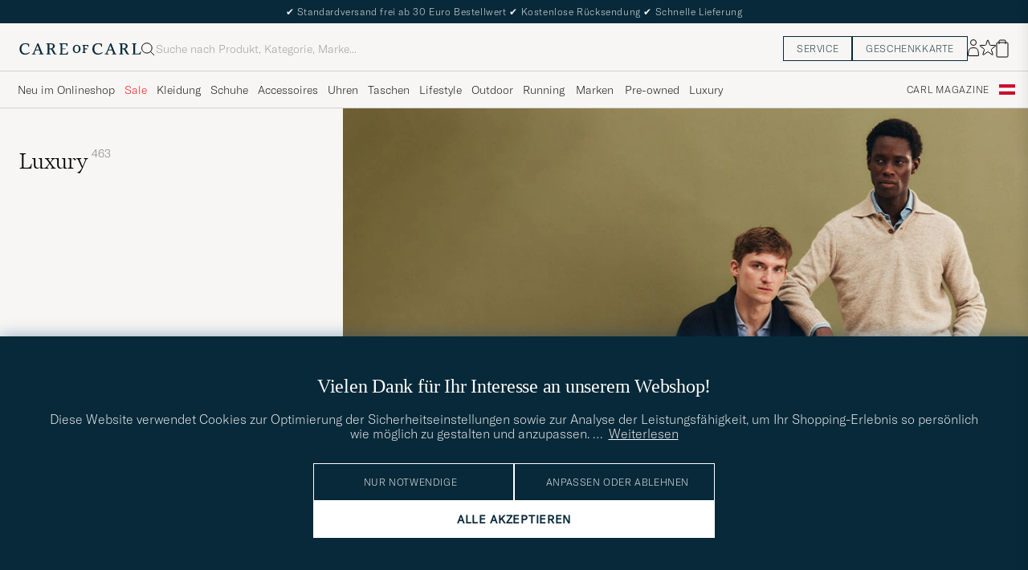

--- FILE ---
content_type: text/html; charset=UTF-8
request_url: https://www.careofcarl.at/de/luxury-classics
body_size: 64234
content:
<!DOCTYPE html>
<html lang="DE">
<head>
<meta charset="utf-8">
<meta name="theme-color" content="#082939">
<title>Luxury Classics bei Care of Carl </title>
<meta name="format-detection" content="telephone=no,address=no">
<meta name="viewport" content="width=device-width, initial-scale=1.0">
<!-- Enable standalone display on supported mobile browsers -->
<meta name="mobile-web-app-capable" content="yes">
<meta name="apple-mobile-web-app-capable" content="yes">
<link rel="apple-touch-icon" href="/coc_180.png?v=20170921-1">
<meta name="apple-mobile-web-app-title" content="Care of Carl">
<meta name="robots" content="INDEX, FOLLOW">
<meta name="referrer" content="strict-origin-when-cross-origin">

<meta name="page-type" content="plp">
<meta name="page-context" content="product_group">
<link rel="preload" fetchpriority="high" as="image" href="/bilder/artiklar/28906411r.jpg?m=1743694606">
<link rel="preload" as="font" type="font/woff2" href="/themes/hypefront/assets/fonts/GT-America-Standard-Thin.woff2" crossorigin>
<link rel="preload" as="font" type="font/woff2" href="/themes/hypefront/assets/fonts/financier-display-light.woff2" crossorigin>
<link rel="alternate" hreflang="sv-se" href="https://www.careofcarl.se/sv/luxury-classics">
<link rel="alternate" hreflang="nl-nl" href="https://www.careofcarl.nl/nl/luxury-classics">
<link rel="alternate" hreflang="fr-fr" href="https://www.careofcarl.fr/fr/luxury-classics">
<link rel="alternate" hreflang="de-at" href="https://www.careofcarl.at/de/luxury-classics">
<link rel="alternate" hreflang="de-ch" href="https://www.careofcarl.ch/de/luxury-classics">
<link rel="alternate" hreflang="es-es" href="https://www.careofcarl.es/es/luxury-classics">
<link rel="alternate" hreflang="it-it" href="https://www.careofcarl.it/it/luxury-classics">
<link rel="alternate" hreflang="en-gb" href="https://www.careofcarl.co.uk/en/luxury-classics">
<link rel="alternate" hreflang="en-sk" href="https://www.careofcarl.com/en/luxury-classics">
<link rel="alternate" hreflang="en-be" href="https://www.careofcarl.com/en/luxury-classics">
<link rel="alternate" hreflang="no-no" href="https://www.careofcarl.no/no/luxury-classics">
<link rel="alternate" hreflang="en-hr" href="https://www.careofcarl.com/en/luxury-classics">
<link rel="alternate" hreflang="en-cy" href="https://www.careofcarl.com/en/luxury-classics">
<link rel="alternate" hreflang="en-cz" href="https://www.careofcarl.com/en/luxury-classics">
<link rel="alternate" hreflang="en-ee" href="https://www.careofcarl.com/en/luxury-classics">
<link rel="alternate" hreflang="en-gr" href="https://www.careofcarl.com/en/luxury-classics">
<link rel="alternate" hreflang="en-hu" href="https://www.careofcarl.com/en/luxury-classics">
<link rel="alternate" hreflang="en-ie" href="https://www.careofcarl.com/en/luxury-classics">
<link rel="alternate" hreflang="en-li" href="https://www.careofcarl.com/en/luxury-classics">
<link rel="alternate" hreflang="en-lt" href="https://www.careofcarl.com/en/luxury-classics">
<link rel="alternate" hreflang="en-lu" href="https://www.careofcarl.com/en/luxury-classics">
<link rel="alternate" hreflang="da-dk" href="https://www.careofcarl.dk/dk/luxury-classics">
<link rel="alternate" hreflang="en-mt" href="https://www.careofcarl.com/en/luxury-classics">
<link rel="alternate" hreflang="en-pl" href="https://www.careofcarl.com/en/luxury-classics">
<link rel="alternate" hreflang="en-pt" href="https://www.careofcarl.com/en/luxury-classics">
<link rel="alternate" hreflang="en-si" href="https://www.careofcarl.com/en/luxury-classics">
<link rel="alternate" hreflang="nl-be" href="https://www.careofcarl.be/nl/luxury-classics">
<link rel="alternate" hreflang="fr-be" href="https://www.careofcarl.be/fr/luxury-classics">
<link rel="alternate" hreflang="en-au" href="https://www.careofcarl.com/en/luxury-classics">
<link rel="alternate" hreflang="en-ca" href="https://www.careofcarl.com/en/luxury-classics">
<link rel="alternate" hreflang="en-hk" href="https://www.careofcarl.com/en/luxury-classics">
<link rel="alternate" hreflang="en-jp" href="https://www.careofcarl.com/en/luxury-classics">
<link rel="alternate" hreflang="fi-fi" href="https://www.careofcarl.fi/fi/luxury-classics">
<link rel="alternate" hreflang="en-kw" href="https://www.careofcarl.com/en/luxury-classics">
<link rel="alternate" hreflang="en-my" href="https://www.careofcarl.com/en/luxury-classics">
<link rel="alternate" hreflang="en-nz" href="https://www.careofcarl.com/en/luxury-classics">
<link rel="alternate" hreflang="en-qa" href="https://www.careofcarl.com/en/luxury-classics">
<link rel="alternate" hreflang="en-sa" href="https://www.careofcarl.com/en/luxury-classics">
<link rel="alternate" hreflang="en-sg" href="https://www.careofcarl.com/en/luxury-classics">
<link rel="alternate" hreflang="en-kr" href="https://www.careofcarl.com/en/luxury-classics">
<link rel="alternate" hreflang="en-tw" href="https://www.careofcarl.com/en/luxury-classics">
<link rel="alternate" hreflang="en-ae" href="https://www.careofcarl.com/en/luxury-classics">
<link rel="alternate" hreflang="en-us" href="https://www.careofcarl.com/en/luxury-classics">
<link rel="alternate" hreflang="de-de" href="https://www.careofcarl.de/de/luxury-classics">
<link rel="alternate" hreflang="en" href="https://www.careofcarl.com/en/luxury-classics">
<link rel="alternate" hreflang="x-default" href="https://www.careofcarl.com/en/luxury-classics">
<link rel="canonical" href="https://www.careofcarl.at/de/luxury-classics" />
<meta property="og:site_name" content="Care of Carl"/>

<meta property="og:locale" content="de_DE">
<meta property="og:title" content="Luxury Classics bei Care of Carl "/>
<meta property="og:url" content="https://www.careofcarl.at/de/luxury-classics"/>
<meta property="og:type" content="website">
<meta property="og:image" content="https://www.careofcarl.at/bilder/oglogococ.jpg"/>
<meta property="og:description" content="Entdecken Sie die Angebote von Luxury classics bei Care of Carl. Markenkleidung erhältlich seit 2010."/>
<link rel="stylesheet" type="text/css" href="/themes/hypefront/assets/app.min.css?jan7" />
<script src="/themes/hypefront/assets/critical.min.js?1718025649681bc"></script>
<script>var shop_settings = {"currency_suffix":"€","currency_prefix":"","request_type":"product_group"}; shop_settings.other = {"search_url":"/de/search?q=","trending_terms":[{"position":1,"value":"moncler","url":"/de/search?q=moncler"},{"position":2,"url":"/de/search?q=tudor","value":"tudor"},{"position":3,"url":"/de/search?q=gant","value":"gant"},{"url":"/de/search?q=tennis","value":"tennis","position":4},{"value":"salomon","url":"/de/search?q=salomon","position":5}],"popular_terms":[{"position":1,"value":"moncler","url":"/de/search?q=moncler"},{"position":2,"value":"levis","url":"/de/search?q=levis"},{"value":"cp company","url":"/de/search?q=cp company","position":3},{"value":"oas","url":"/de/search?q=oas","position":4},{"position":5,"url":"/de/search?q=stone island","value":"stone island"}]}</script>
<!-- gtag_init -->
<!-- Add resource hints for faster GA connection -->
<link rel="preconnect" href="https://www.googletagmanager.com" crossorigin>
<link rel="preconnect" href="https://www.google-analytics.com" crossorigin>
<script async src="https://www.googletagmanager.com/gtag/js?id=G-8CM02SWLCN"></script>
<script>
// Initialize dataLayer
window.dataLayer = window.dataLayer || [];
function gtag(){dataLayer.push(arguments);}
// Performance optimization: Cache function results
const getClientIdFromStorage = (function() {
let cachedId = null;
return function() {
if (cachedId !== null) return cachedId;
cachedId = localStorage.getItem('ga_client_id');
return cachedId;
};
})();
// Helper functions directly executed - no deferral
function initAnalytics() {
// Initialize GA but don't configure properties yet - important!
gtag('js', new Date());
gtag('set', 'url_passthrough', true);
// Set default consent state early
if (typeof(check_consent) === 'function') {
gtag('consent', 'default', {
'ad_storage': check_consent('12') ? 'granted' : 'denied',
'analytics_storage': check_consent('13') ? 'granted' : 'denied',
'ad_user_data': check_consent('12') ? 'granted' : 'denied',
'ad_personalization': check_consent('12') ? 'granted' : 'denied',
'personalization_storage': check_consent('12') ? 'granted' : 'denied'
});
}
// Optimized cookie parsing - only processes cookies once
const getCookieClientId = (function() {
let cachedCookieId = null;
let cookieChecked = false;
return function() {
if (cookieChecked) {
return cachedCookieId;
}
cookieChecked = true;
const gaCookie = document.cookie.split(';')
.map(c => c.trim())
.find(c => c.startsWith('_ga='));
if (gaCookie) {
const parts = gaCookie.split('.');
if (parts.length >= 3) {
cachedCookieId = parts.slice(2).join('.');
}
}
return cachedCookieId;
};
})();
// Improved timing for ID retrieval - measure full process
function getOrCreateClientId() {
// Try localStorage first (fastest for returning visitors)
const fromStorage = localStorage.getItem('ga_client_id');
if (fromStorage) {
return fromStorage;
}
// Fast-path for first visitors
const newId = Math.floor(Date.now() / 1000) + '.' + Math.floor(Math.random() * 999999999);
return newId;
}
// Function to configure GA with client_id
function configureGA(clientId) {
if (clientId) {
// Storage write
localStorage.setItem('ga_client_id', clientId);
// Prepare configuration object with client_id
const config = {
'send_page_view': false,
'client_id': clientId,
'user_properties': {}
};
// Only set user_id for logged in users
// Measure actual gtag calls
gtag('config', 'G-NFQNYWRR64', config);
gtag('config', 'G-8CM02SWLCN', config);
gtag('config', 'AW-11376958122', {
send_page_view: false,
conversion_linker: false,
allow_ad_personalization_signals: false
});
// Measure page view event
if (check_consent && check_consent('13')) {
gtag('event', 'page_view', {
'client_id': clientId
});
}
}
}
// Get client ID with optimized first-visit path
const clientId = getOrCreateClientId();
configureGA(clientId);
// Still check with GA in the background for consistency
// Most important for first visitors to sync with GA's ID
if ('requestIdleCallback' in window) {
requestIdleCallback(function() {
gtag('get', 'G-8CM02SWLCN', 'client_id', function(officialClientId) {
if (officialClientId && officialClientId !== clientId) {
// Store GA's official ID for future visits
localStorage.setItem('ga_client_id', officialClientId);
}
});
});
} else {
setTimeout(function() {
gtag('get', 'G-8CM02SWLCN', 'client_id', function(officialClientId) {
if (officialClientId && officialClientId !== clientId) { // Fixed variable name
// Store GA's official ID for future visits
localStorage.setItem('ga_client_id', officialClientId);
}
});
}, 1000);
}
}
// Handle consent changes - must be declared in main scope
function handleAcmChangeEvent(event) {
if (typeof check_consent === 'function') {
// Check if analytics consent is being granted now
const analyticsConsentGranted = check_consent('13');
gtag('consent', 'update', {
'ad_storage': check_consent('12') ? 'granted' : 'denied',
'ad_user_data': check_consent('12') ? 'granted' : 'denied',
'ad_personalization': check_consent('12') ? 'granted' : 'denied',
'analytics_storage': analyticsConsentGranted ? 'granted' : 'denied',
'personalization_storage': check_consent('12') ? 'granted' : 'denied'
});
gtag('event', 'Google Consent', {
'event_category': 'Consent',
'event_label': 'User updated consent'
});
// Get the client_id (should be available if consent was given)
const storedClientId = localStorage.getItem('ga_client_id');
if (storedClientId) {
const consentConfig = {...window.gaBaseConfig};
consentConfig.allow_google_signals = check_consent('12');
consentConfig.allow_ad_personalization_signals = check_consent('12');
consentConfig.client_id = storedClientId;
gtag('config', 'G-NFQNYWRR64', consentConfig);
gtag('config', 'G-8CM02SWLCN', consentConfig);
gtag('config', 'AW-11376958122', consentConfig);
// Send page_view event if analytics consent was just granted
if (analyticsConsentGranted) {
gtag('event', 'page_view', {
'client_id': storedClientId
});
}
}
}
}
// Start initialization immediately
initAnalytics();
</script>
<script>
document.addEventListener('DOMContentLoaded', function() {
// Add a listener for the custom 'search:performed' event
window.addEventListener('search:performed', (event) => {
const { searchTerm, type } = event.detail;
// Call the exponea.track function with the search term, type, and other details
exponea.track('search', {
'action': 'search',
'searchterm': searchTerm,
'type': type,
'language': "DE",
'logged_in': "N",
'domain': "www.careofcarl.at"
});
});
});
</script><!--id 193-->

<script nonce="-XLun9C_Pd37xNLdphdUjev228BGrXX7jR8A85xsl0Q">
!function(e,n,t,i,o,r){function c(e){if("number"!=typeof e)return e;var n=new Date;return new Date(n.getTime()+1e3*e)}var a=4e3,s="xnpe_async_hide";function p(e){return e.reduce((function(e,n){return e[n]=function(){e._.push([n.toString(),arguments])},e}),{_:[]})}function m(e,n,t){var i=t.createElement(n);i.src=e;var o=t.getElementsByTagName(n)[0];return o.parentNode.insertBefore(i,o),i}function u(e){return"[object Date]"===Object.prototype.toString.call(e)}r.target=r.target||"https://api.exponea.com",r.file_path=r.file_path||r.target+"/js/exponea.min.js",o[n]=p(["anonymize","initialize","identify","update","track","trackLink","trackEnhancedEcommerce","getHtml","showHtml","showBanner","showWebLayer","ping","getAbTest","loadDependency","getRecommendation","reloadWebLayers"]),o[n].notifications=p(["isAvailable","isSubscribed","subscribe","unsubscribe"]),o[n]["snippetVersion"]="v2.3.0",function(e,n,t){e[n]["_"+t]={},e[n]["_"+t].nowFn=Date.now,e[n]["_"+t].snippetStartTime=e[n]["_"+t].nowFn()}(o,n,"performance"),function(e,n,t,i,o,r){e[o]={sdk:e[i],sdkObjectName:i,skipExperiments:!!t.new_experiments,sign:t.token+"/"+(r.exec(n.cookie)||["","new"])[1],path:t.target}}(o,e,r,n,i,RegExp("__exponea_etc__"+"=([\\w-]+)")),function(e,n,t){m(e.file_path,n,t)}(r,t,e),function(e,n,t,i,o,r,p){if(e.new_experiments){!0===e.new_experiments&&(e.new_experiments={});var f,l=e.new_experiments.hide_class||s,_=e.new_experiments.timeout||a,d=encodeURIComponent(r.location.href.split("#")[0]);e.cookies&&e.cookies.expires&&("number"==typeof e.cookies.expires||u(e.cookies.expires)?f=c(e.cookies.expires):e.cookies.expires.tracking&&("number"==typeof e.cookies.expires.tracking||u(e.cookies.expires.tracking))&&(f=c(e.cookies.expires.tracking))),f&&f<new Date&&(f=void 0);var x=e.target+"/webxp/"+n+"/"+r[t].sign+"/modifications.min.js?http-referer="+d+"&timeout="+_+"ms"+(f?"&cookie-expires="+Math.floor(f.getTime()/1e3):"");"sync"===e.new_experiments.mode&&r.localStorage.getItem("__exponea__sync_modifications__")?function(e,n,t,i,o){t[o][n]="<"+n+' src="'+e+'"></'+n+">",i.writeln(t[o][n]),i.writeln("<"+n+">!"+o+".init && document.writeln("+o+"."+n+'.replace("/'+n+'/", "/'+n+'-async/").replace("><", " async><"))</'+n+">")}(x,n,r,p,t):function(e,n,t,i,o,r,c,a){r.documentElement.classList.add(e);var s=m(t,i,r);function p(){o[a].init||m(t.replace("/"+i+"/","/"+i+"-async/"),i,r)}function u(){r.documentElement.classList.remove(e)}s.onload=p,s.onerror=p,o.setTimeout(u,n),o[c]._revealPage=u}(l,_,x,n,r,p,o,t)}}(r,t,i,0,n,o,e),function(e,n,t){e[n].start=function(i){i&&Object.keys(i).forEach((function(e){return t[e]=i[e]})),e[n].initialize(t)}}(o,n,r)}(document,"exponea","script","webxpClient",window,{
    target: "https://api.eu1.exponea.com",
    token: "cfd05462-a9e3-11ec-a21a-5e1648be9a10",
    // replace with current customer ID or leave commented out for an anonymous customer
    // customer: window.currentUserId,
//    new_experiments: {    mode: 'async',    timeout: 4000,    hide_class: 'xnpe_async_hide',  },
    track: {
        visits: false,
        google_analytics: false
    },
 
ping: {
            properties: {
                screen: screen.width + 'x' + screen.height,
                domain: 'www.careofcarl.at',
                logged_in:'N',
            }
        }
});

exponea.start({
  file_path: 'https://api.exponea.com/js/exponea.min.js'
});
</script><script nonce="-XLun9C_Pd37xNLdphdUjev228BGrXX7jR8A85xsl0Q">
window.dataLayer = window.dataLayer || [];
  // Function to update or set pagetype in the dataLayer
  function updatePagetype(value) {
    var existingData = window.dataLayer.find(function(item) {
      return item.hasOwnProperty('pagetype');
    });
    if (existingData) {
      // Update the existing pagetype value
      existingData.pagetype = value;
    } else {
      // Create a new data object with pagetype
      window.dataLayer.push({
        pagetype: value
      });
    }
  }

  // Call the function to update or set pagetype
const requestType = window.shop_settings.request_type;
  updatePagetype(requestType);
</script><script nonce="-XLun9C_Pd37xNLdphdUjev228BGrXX7jR8A85xsl0Q">
if (sessionStorage.getItem('air_view_set') === null) {
  localStorage.setItem('air_view_1160', '"single"');
  localStorage.setItem('air_view_1190', '"single"');
  localStorage.setItem('air_view_1213', '"single"');
  sessionStorage.setItem('air_view_set', 'true');
}
</script><script nonce="-XLun9C_Pd37xNLdphdUjev228BGrXX7jR8A85xsl0Q">
document.addEventListener("DOMContentLoaded", function () {
    const faqContainer = document.querySelector('.faq');

    if (faqContainer) {
        const faqItems = faqContainer.querySelectorAll('ul li.accordion__item');
        const faqData = [];
        faqItems.forEach((item, index) => {
            const question = item.querySelector('.accordion__item--btn').textContent.trim();
            const answer = item.querySelector('ul').textContent.trim();
            faqData.push({
                "@type": "Question",
                "name": question,
                "acceptedAnswer": {
                    "@type": "Answer",
                    "text": answer
                }
            });
        });
        const script = document.createElement('script');
        script.type = 'application/ld+json';
        script.innerHTML = `
            {
                "@context": "https://schema.org",
                "@type": "FAQPage",
                "mainEntity": ${JSON.stringify(faqData)}
            }
        `;
        document.head.appendChild(script);
    }
});
</script>
 
      <!-- Criteo Loader File -->
<script nonce="-XLun9C_Pd37xNLdphdUjev228BGrXX7jR8A85xsl0Q" type="text/javascript" src="//dynamic.criteo.com/js/ld/ld.js?a=109887"  defer consent_type="12"></script>
<!-- END Criteo Loader File -->
 
<meta name="p:domain_verify" content="3d943e1b3d40bcf1b41f16de157a9475"/><script nonce="-XLun9C_Pd37xNLdphdUjev228BGrXX7jR8A85xsl0Q">
function embeddedPuffs(eId,pId,pLink,pImgUrl,pCaption,pColor){ //för att populera inbäddade puffar med GA tracking
  if (pColor==undefined){ pColor='Vit'}
  var span= document.getElementById(eId);
  document.querySelector("#"+eId + ">img")?.remove();
  var fragment = document.createDocumentFragment();
  divContainer=document.createElement('div')
  divContainer.setAttribute("class","relative flex");
  aElement=document.createElement('a');
  aElement.setAttribute("href",pLink);
  //aElement.setAttribute("onclick",'promo(true,"'+pId+'","'+pId+'")');
  imgElement=document.createElement('img');
  imgElement.setAttribute("src",pImgUrl);
  aElement.appendChild(imgElement);
  divContainer.appendChild(aElement);
  fragment.appendChild(divContainer);
  divContainer=document.createElement('div')
  divContainer.setAttribute("class","centerpuff lasmerknapp" + pColor);
  aElement=document.createElement('a');
  aElement.setAttribute("href",pLink);
  //aElement.setAttribute("onclick",'promo(true,"'+pId+'","'+pId+'")');
  aElement.innerHTML=pCaption;
  divContainer.appendChild(aElement);
  fragment.appendChild(divContainer);
  span.appendChild(fragment);
  promo(false,pId,pId);
}
</script><!-- Facebook Pixel Code -->

<script nonce="-XLun9C_Pd37xNLdphdUjev228BGrXX7jR8A85xsl0Q" consent_type="12">
  !function(f,b,e,v,n,t,s)
  {if(f.fbq)return;n=f.fbq=function(){n.callMethod?
  n.callMethod.apply(n,arguments):n.queue.push(arguments)};
  if(!f._fbq)f._fbq=n;n.push=n;n.loaded=!0;n.version='2.0';
  n.queue=[];t=b.createElement(e);t.async=!0;
  t.src=v;s=b.getElementsByTagName(e)[0];
  s.parentNode.insertBefore(t,s)}(window, document,'script',
  'https://connect.facebook.net/en_US/fbevents.js');
fbq('init', '534812246649643');  
fbq('track','PageView');
</script>
<!-- End Facebook Pixel Code -->
<script nonce="-XLun9C_Pd37xNLdphdUjev228BGrXX7jR8A85xsl0Q" consent_type="12">
!function (w, d, t) {
  w.TiktokAnalyticsObject=t;var ttq=w[t]=w[t]||[];ttq.methods=["page","track","identify","instances","debug","on","off","once","ready","alias","group","enableCookie","disableCookie"],ttq.setAndDefer=function(t,e){t[e]=function(){t.push([e].concat(Array.prototype.slice.call(arguments,0)))}};for(var i=0;i<ttq.methods.length;i++)ttq.setAndDefer(ttq,ttq.methods[i]);ttq.instance=function(t){for(var e=ttq._i[t]||[],n=0;n<ttq.methods.length;n++)ttq.setAndDefer(e,ttq.methods[n]);return e},ttq.load=function(e,n){var i="https://analytics.tiktok.com/i18n/pixel/events.js";ttq._i=ttq._i||{},ttq._i[e]=[],ttq._i[e]._u=i,ttq._t=ttq._t||{},ttq._t[e]=+new Date,ttq._o=ttq._o||{},ttq._o[e]=n||{};var o=document.createElement("script");o.type="text/javascript",o.async=!0,o.src=i+"?sdkid="+e+"&lib="+t;var a=document.getElementsByTagName("script")[0];a.parentNode.insertBefore(o,a)};

  ttq.load('CAG61DRC77U2AJB6U08G');
  ttq.page();
}(window, document, 'ttq');
</script><script nonce="-XLun9C_Pd37xNLdphdUjev228BGrXX7jR8A85xsl0Q" src="https://www.google.com/recaptcha/api.js?render=explicit" defer></script><script>
// Set checkout version cookie - wait for app.js to load setSessionCookie function
document.addEventListener('DOMContentLoaded', function() {
if (window.setSessionCookie) {
window.setSessionCookie("checkoutversion", "new");
}
});
</script>
</head>
<body data-instant-intensity="400">
<a href="#main-content" class="skip-link">Zum Inhalt springen</a>
<a href="#main--nav" class="skip-link">Zum Menü springen</a>
<a href="#product-list" class="skip-link">Zu Produkten springen</a>
<a href="#site-footer" class="skip-link">Zum Fußbereich springen</a>

<!-- set google consent default-->

<script nonce="-XLun9C_Pd37xNLdphdUjev228BGrXX7jR8A85xsl0Q">
	gtag('consent', 'update', {
		'ad_storage': 'denied',
		'analytics_storage': 'denied',
		'ad_user_data':'denied',
		'ad_personalization':'denied'
	});
</script>

<!-- slut--><!-- header.tt -->
<!-- toplist -->
<div id="toplist" class="">
<div class="w-100 py-8">
<span><span aria-hidden="true">✔</span> Standardversand frei ab 30 Euro Bestellwert <span aria-hidden="true">✔</span> Kostenlose Rücksendung <span aria-hidden="true">✔</span> Schnelle Lieferung</span>

</div>
</div>
<script>
// /snippets/topbanner-rotator.js
(function () {
const banner = document.getElementById('topbanner');
if (!banner) return;
const msgs = banner.querySelectorAll('.msg:not(.hide)');
if (msgs.length <= 1) return;
let i = 0;
setInterval(() => {
// why: 'hidden' = enklast och tillgängligt
msgs[i].hidden = true;
i = (i + 1) % msgs.length;
msgs[i].hidden = false;
}, 3500);
})();
</script>
<header id="header" class="beige-tint-1-bg top">
<div class="page--container">
<div class="header d-flex">
<div class="header__logo">
<a href="/" aria-label="Zur Care of Carl Startseite gehen" title="Zur Care of Carl Startseite gehen">
<svg width="152" height="16" viewBox="0 0 152 16" fill="none" xmlns="https://www.w3.org/2000/svg">
<path d="M28.6313 13.0017L23.8438 1.0332H22.5336L17.6958 12.7245C17.2675 13.7576 16.9651 13.8584 16.3856 13.8584H15.8564V14.8663H20.3919V13.8836H19.6108C18.9809 13.8836 18.9053 13.6568 18.9053 13.4301C18.9053 13.0773 19.1068 12.5734 19.2832 12.0694L20.2155 9.70092H24.9777L26.1368 12.9009C26.162 12.9513 26.1872 13.0017 26.1872 13.0521C26.2376 13.2033 26.2879 13.3293 26.2879 13.4301C26.2879 13.6316 26.2124 13.8584 25.5824 13.8584H24.8265V14.8411H30.2187V13.8584H29.6139C29.1352 13.8836 28.9336 13.7072 28.6313 13.0017ZM24.625 8.66785H20.6942L22.71 3.62848L24.625 8.66785Z" fill="#082939"/>
<path d="M43.5226 11.011C42.5399 8.97002 42.1115 8.49128 41.0533 7.93695C43.1698 7.4834 44.2533 5.8708 44.2533 4.43458C44.2533 2.31805 42.5651 1.00781 39.8942 1.00781H33.8218V2.01569H34.5777C34.9808 2.01569 35.3084 2.34325 35.3084 2.74639V13.1275C35.3084 13.5306 34.9808 13.8582 34.5777 13.8582H33.8218V14.8661H38.9619V13.8834H38.206C37.8029 13.8834 37.4753 13.5558 37.4753 13.1527V8.36529H38.1808C39.3399 8.36529 39.995 8.64246 40.7257 10.1795C41.3304 11.5149 42.0108 12.7999 42.5903 13.833C42.9682 14.4629 43.6234 14.8661 44.3793 14.8661H46.4706V13.8834H45.6139C45.0344 13.8834 44.606 13.3039 43.5226 11.011ZM41.9856 4.45978C41.9856 6.37474 40.7005 7.38261 38.2564 7.38261H37.4501V2.01569H39.2895C41.28 2.01569 41.9856 3.27553 41.9856 4.45978Z" fill="#082939"/>
<path d="M59.8502 11.5153C59.0439 13.657 58.7416 13.8838 57.3809 13.8838H53.551V8.36568H57.6833V7.383H53.551V2.01607H56.8266C58.3888 2.01607 58.666 2.41922 58.9935 4.46017L59.0187 4.53576H59.951V1.05859H49.9227V2.04127H50.6534C51.0565 2.04127 51.4093 2.36883 51.4093 2.79718V13.1531C51.4093 13.5562 51.0817 13.909 50.6534 13.909H49.8975V14.8917H60.1526L60.8833 11.4649H59.8502V11.5153Z" fill="#082939"/>
<path d="M12.4548 11.9686C11.2958 13.0269 9.48161 13.6568 7.66744 13.6568C5.27374 13.6568 2.72886 12.1198 2.72886 7.81116C2.72886 4.25841 4.56823 1.96549 7.41547 1.96549C10.7415 1.96549 11.0186 3.32612 11.321 4.83794C11.3462 4.93872 11.3714 5.06471 11.3714 5.16549L11.3966 5.24109H12.3541V1.76392H12.2785C12.2785 1.76392 9.93516 0.907227 7.56665 0.907227C3.05642 0.907227 0.360352 3.60329 0.360352 8.11353C0.360352 11.4647 2.45169 15.1183 7.03752 15.1183C9.45642 15.1183 11.4722 14.312 13.0848 12.7246L13.1352 12.6742L12.5304 11.9183L12.4548 11.9686Z" fill="#082939"/>
<path d="M119.315 13.0017L114.527 1.0332H113.242L108.43 12.7245C108.001 13.7576 107.699 13.8584 107.119 13.8584H106.59V14.8663H111.126V13.8836H110.319C109.69 13.8836 109.614 13.6568 109.614 13.4301C109.614 13.0773 109.816 12.5734 109.992 12.0694L110.924 9.70092H115.686L116.845 12.9009C116.871 12.9513 116.896 13.0017 116.896 13.0521C116.946 13.2033 116.997 13.3293 116.997 13.4552C116.997 13.6568 116.921 13.8836 116.291 13.8836H115.535V14.8663H120.927V13.8836H120.323C119.819 13.8836 119.617 13.7072 119.315 13.0017ZM115.283 8.66785H111.378L113.393 3.62848L115.283 8.66785Z" fill="#082939"/>
<path d="M150.559 11.4397L150.534 11.4901C149.727 13.6318 149.425 13.8586 148.064 13.8586H144.234V2.77198C144.234 2.36883 144.562 2.04127 144.965 2.04127H145.721V1.05859H140.606V2.04127H141.362C141.765 2.04127 142.093 2.36883 142.093 2.77198V13.1279C142.093 13.531 141.765 13.8838 141.337 13.8838H140.606V14.8665H150.861L151.592 11.4397H150.559Z" fill="#082939"/>
<path d="M103.138 11.9686C101.979 13.0269 100.165 13.6568 98.351 13.6568C95.9573 13.6568 93.4125 12.1198 93.4125 7.81116C93.4125 4.25841 95.2518 1.96549 98.0991 1.96549C101.425 1.96549 101.702 3.32612 102.005 4.83794C102.03 4.93872 102.055 5.06471 102.055 5.16549L102.08 5.24109H103.038V1.76392H102.962C102.937 1.76392 100.619 0.907227 98.2502 0.907227C93.74 0.907227 91.0439 3.60329 91.0439 8.11353C91.0439 11.4647 93.1353 15.1183 97.7211 15.1183C100.14 15.1183 102.156 14.312 103.768 12.7246L103.819 12.6742L103.214 11.9183L103.138 11.9686Z" fill="#082939"/>
<path d="M71.4407 2.94824C68.5683 2.94824 66.6533 4.98919 66.6533 8.0632C66.6533 10.3561 67.888 13.0018 71.3147 13.0018C73.7588 13.0018 76.2281 11.4144 76.2281 7.83643C76.2281 4.8884 74.3384 2.94824 71.4407 2.94824ZM74.1872 7.83643C74.1872 10.6333 73.2045 12.0443 71.2895 12.0443C69.6013 12.0443 68.6691 10.5577 68.6691 7.96242C68.6691 5.44273 69.7021 3.95612 71.4407 3.95612C73.8344 3.93092 74.1872 6.37501 74.1872 7.83643Z" fill="#082939"/>
<path d="M78.647 4.03189H79.1761C79.4533 4.03189 79.68 4.25866 79.68 4.53583V11.4398C79.68 11.7169 79.4533 11.9437 79.1761 11.9437H78.647V12.876H82.6029V11.9437H82.0989C81.8218 11.9437 81.595 11.7169 81.595 11.4398V8.39095H84.4674V7.35788H81.595V4.0067H83.7367C84.7446 4.0067 84.8958 4.18307 85.0974 5.51851L85.1226 5.66969H85.9289V3.09961H78.6722L78.647 4.03189Z" fill="#082939"/>
<path d="M134.206 11.011C133.223 8.97002 132.795 8.49128 131.737 7.93695C133.853 7.4834 134.937 5.8708 134.937 4.43458C134.937 2.31805 133.248 1.00781 130.578 1.00781H124.48V2.01569H125.236C125.639 2.01569 125.967 2.34325 125.967 2.74639V13.1275C125.967 13.5306 125.639 13.8582 125.236 13.8582H124.48V14.8661H129.62V13.8834H128.864C128.461 13.8834 128.134 13.5558 128.134 13.1527V8.36529H128.839C129.998 8.36529 130.653 8.64246 131.384 10.1795C131.989 11.5149 132.669 12.7999 133.248 13.833C133.626 14.4629 134.282 14.8661 135.037 14.8661H137.104V13.8834H136.247C135.718 13.8834 135.315 13.3039 134.206 11.011ZM132.669 4.45978C132.669 6.37474 131.384 7.38261 128.94 7.38261H128.134V2.01569H129.973C131.963 2.01569 132.669 3.27553 132.669 4.45978Z" fill="#082939"/>
</svg>
</a>
</div>
<div id="search-wrapper" class="header__search">
<form id="search-form" class="d-flex middle c-gap-8" role="search" aria-label="Im Shop suchen">
<label class="search-label "for="search">
<span
>Suche</span>

</label>
<p id="error" class="hide " role="alert"
></p>
<svg

width="16"
height="16"
fill="none"
aria-hidden="true"
focusable="false"
viewBox="0 0 16 16">
<circle cx="6.85714" cy="6.85714" r="6.35714" stroke="black"/>
<path d="M11.3359 11.333L16.0026 15.9997" stroke="black"/>
</svg>
<input
id="search"
type="search"
enterkeyhint="search"


placeholder="Suche nach Produkt, Kategorie, Marke..."
aria-errormessage="error"
autocomplete="off"
autocorrect="off"
spellcheck="false"
autocapitalize="off"

>



<input

type="submit"


value="Im Shop suchen"






class="button "
>


</form>
<div id="suggest-area" class="beige-tint-1-bg">
<div id="suggest-init">

<div id="search-history"></div>



</div>
<div id="suggest-result"></div>
</div>
<script>
window.search_texts = {"history": "", "clear": ""};
window.search_history_count = '10';
window.suggest_highlight = '0';
</script>
</div>
<div class="header__icons__wrapper d-flex" role="toolbar" aria-label="Tag" data-qa="header-icons">
<button 
class="header__customerservice hide-xs show-md "


type="button"


>Service
</button>
<a class="header__styleadvicer hide-xs show-md "  href="/de/geschenkkarten" >
Geschenkkarte</a>


<div class="header__icon d-flex header__login" data-qa="icon-login">
<button id="login-icon" class="login-icon-btn" aria-label="Einloggen" data-qa="btn-login">
<svg  width="14" height="21" fill="none" viewBox="0 0 14 21">
<path d="M11.6464 11.8536L11.6464 11.8536C11.9865 12.1936 12.2826 12.7193 12.5305 13.3913C12.7763 14.0574 12.9622 14.8325 13.1015 15.6383C13.3802 17.25 13.4643 18.935 13.4894 20.0143C13.4955 20.276 13.2816 20.5 13 20.5H1C0.718831 20.5 0.503607 20.2757 0.509067 20.0126C0.531886 18.9134 0.611939 17.2335 0.889165 15.6298C1.02776 14.8281 1.21361 14.0577 1.46046 13.3943C1.70928 12.7256 2.00796 12.199 2.35354 11.8534C2.77108 11.4359 3.43198 11.0929 4.26233 10.8557C5.08592 10.6204 6.03886 10.4999 6.99998 10.4999C7.96109 10.4999 8.91403 10.6204 9.73762 10.8557C10.568 11.093 11.2289 11.436 11.6464 11.8536Z" stroke="black"/>
<circle cx="7" cy="4" r="3.5" stroke="black"/>
</svg>
</button>
</div>

<div class="header__icon d-flex header__wishlist" data-qa="icon-wishlist">
<a href="/favoriten" aria-label="Favoriten anzeigen" title="Favoriten anzeigen" data-qa="link-wishlist">
<svg   width="21" height="20" fill="none" viewBox="0 0 21 20">
<path d="M10.5245 1.08117C10.6742 0.620533 11.3258 0.620534 11.4755 1.08116L13.2189 6.44603C13.4197 7.06402 13.9956 7.48242 14.6454 7.48245L20.2864 7.48266C20.7708 7.48268 20.9721 8.10246 20.5803 8.38716L16.0168 11.703C15.4911 12.085 15.2711 12.762 15.4719 13.38L17.2148 18.745C17.3645 19.2056 16.8373 19.5887 16.4454 19.304L11.8816 15.9885C11.3559 15.6066 10.6441 15.6066 10.1184 15.9885L5.55456 19.304C5.16271 19.5887 4.6355 19.2056 4.78515 18.745L6.52812 13.38C6.72889 12.762 6.50892 12.085 5.98324 11.703L1.41968 8.38716C1.02785 8.10246 1.22923 7.48268 1.71357 7.48266L7.35459 7.48245C8.00439 7.48242 8.58028 7.06402 8.7811 6.44603L10.5245 1.08117Z" stroke="black"/>
</svg>
</a>
</div>
<div class="header__icon d-flex header__cart" data-qa="icon-cart" aria-label="Warenkorb anzeigen">
<style>
button {
border:none
}
</style>
<script>
window.shop_texts = {
text1: "Oje!",
text2: "Der ausgewählte Artikel wurde nicht in den Warenkorb gelegt, da er derzeit nicht vorrätig ist.",
duplicate_item: "Du hast bereits %%1 in deinem Warenkorb. Es ist das letzte Exemplar.<br/>Gehe zur Kasse, um deinen Kauf abzuschließen.",
duplicate_item_heading: "Der Artikel befindet sich bereits in Ihrem Warenkorb",
};
window.checkout_url = "/kasse";
</script>
<div id="air-cart-wrapper" class="d-flex" data-qa="cart-wrapper">
<button id="air-cart-label" class="d-flex" aria-label="Warenkorb anzeigen" aria-haspopup="dialog" aria-controls="air-cart-content" aria-expanded="false" data-qa="cart-button" title="Warenkorb anzeigen">
<svg  width="16" height="23" fill="none" viewBox="0 0 16 23">
<path d="M12 5.87805V3.78746V2C12 1.44772 11.5523 1 11 1H5C4.44772 1 4 1.44771 4 2V3.78746V5.87805" stroke="black"/>
<path d="M1 5C1 4.44772 1.44772 4 2 4H14C14.5523 4 15 4.44772 15 5V21C15 21.5523 14.5523 22 14 22H2C1.44772 22 1 21.5523 1 21V5Z" stroke="black"/>
</svg><span id="air-cart-label-text" class="text--uppercase" aria-live="polite" data-qa="cart-count"></span>
</button>
<div id="air-cart-content" class="hide" role="dialog" aria-hidden="true" aria-modal="true" aria-labelledby="air-cart-label" tabindex="-1" data-qa="cart-dialog">
<div id="air-cart-module" data-qa="cart-module">
<button class="close" aria-label="Warenkorb schließen" data-qa="cart-close">
<svg class="close " width="16" height="16" fill="none" viewBox="0 0 16 16">
<path d="M2.771 13.3335L13.4377 2.68535" stroke="black" stroke-width="1" vector-effect="non-scaling-stroke"/>
<path d="M2.771 2.6665L13.4284 13.3239" stroke="black" stroke-width="1" vector-effect="non-scaling-stroke"/>
</svg></button>
<div class="air-cart-headline row fs-24 financier p-16">
Ein Artikel im Warenkorb</div>
<div id="air-cart" class="px-16" data-qa="cart-items">
</div>
<div class="p-16">
<a href="/kasse" id="air-cart-btn" class="btn dark-blue-bg light-white-text w-100 d-flex center-xs" data-qa="cart-checkout-btn">Zur Kasse</a>
</div>
<div class="show_only_de atcwrapper hide"> <div class="px-16">
<p class="mt-20 text--uppercase">Sichere Bezahlung mit</p> <img src="/dokument/bibliotek/Image/paypal.svg" width="50" height="80" class="light-grey-b" style="mix-blend-mode: darken;" loading="lazy" /> <img src="/dokument/bibliotek/Image/klarna.svg" width="50" height="80" alt="" loading="lazy" /> <img src="/dokument/bibliotek/Image/visa.svg" width="50" height="80" class="light-grey-b" style="mix-blend-mode: darken;" loading="lazy" /> <img src="/dokument/bibliotek/Image/mastercard-alt.svg" width="50" height="80" class="light-grey-b" style="mix-blend-mode: darken;" loading="lazy" /> <img src="/dokument/bibliotek/Image/amex.svg" width="50" height="80" class="light-grey-b" style="mix-blend-mode: darken;" loading="lazy" /></div> <div class="px-16"> <p class="mt-20 text--uppercase">Reibungslose Lieferung von</p> <img src="/bilder/ibutik-a/symboler/frakt/liten/169.gif" height="41" width="50" alt="" loading="lazy" /> <img src="/bilder/ibutik-a/symboler/frakt/liten/177.gif" width="50" alt="" loading="lazy" /></div></div>

<div class="show_only_ch atcwrapper hide">
<div class="px-16"> <p class="mt-20 text--uppercase">Sichere Bezahlung mit</p> <img src="/dokument/bibliotek/Image/twint.svg" width="50" height="80" class="light-grey-b" style="mix-blend-mode: darken;" loading="lazy" /> <img src="/dokument/bibliotek/Image/klarna.svg" width="50" height="80" alt="" loading="lazy" /> <img src="/dokument/bibliotek/Image/visa.svg" width="50" height="80" class="light-grey-b" style="mix-blend-mode: darken;" loading="lazy" /> <img src="/dokument/bibliotek/Image/mastercard-alt.svg" width="50" height="80" class="light-grey-b" style="mix-blend-mode: darken;" loading="lazy" /> <img src="/dokument/bibliotek/Image/paypal.svg" width="50" height="80" class="light-grey-b" style="mix-blend-mode: darken;" loading="lazy" /> <img src="/dokument/bibliotek/Image/amex.svg" width="50" height="80" class="light-grey-b" style="mix-blend-mode: darken;" loading="lazy" /></div> <div class="px-16"> <p class="mt-20 text--uppercase">Reibungslose Lieferung von</p>  <img src="/dokument/bibliotek/Image/dhl-1.svg" width="50" height="45" alt="" loading="lazy" /> </div></div><div class="addtocart_upsell_wrapper">
<h2 class="px-16 fs-24">Bringen Sie frischen Wind in Ihre Garderobe</h2>








<div class="row beige-tint-1-bg p-0 " id="addtocart">
<div class="col-xs-12 px-0 ">







<div class="snapping--wrapper col-xs-12  trackable_rec"
data-recid="addtocart"
data-track-list="{&quot;list_name&quot;:&quot;addtocart&quot;,&quot;list_id&quot;:&quot;addtocart&quot;}"
data-auto-track-list="true">

<span class="list-nav nav-large radius-100 nav-prev light-white-bg">
<svg class=" rotate-180" width="25" height="25" fill="none" viewBox="0 0 25 25">
<path d="M5.45703 12.5H19.457" stroke="black" stroke-linecap="round" stroke-linejoin="round"/>
<path d="M12.457 5.5L19.457 12.5L12.457 19.5" stroke="black" stroke-linecap="square" stroke-linejoin="round"/>
</svg>
</span>

<div class="snapping d-flex cell--small  ">










<article
class="product-cell product d-flex  pinned  "
tabindex="0"
aria-label=" Polo Ralph Lauren 6-Pack Trunk Black, 80€"
style="order:"
>
<a href="/de/polo-ralph-lauren-6-pack-trunk-black"
class="product__img js-product-primary-link d-flex light-grey-bg navigate-product"
aria-label="Herren  Polo Ralph Lauren 6-Pack Trunk Black"
tabindex="-1"
data-track="{&quot;nonInteraction&quot;:0,&quot;product_color&quot;:&quot;&quot;,&quot;product_price&quot;:&quot;80&quot;,&quot;eventAction&quot;:&quot;select_item&quot;,&quot;placement&quot;:1,&quot;product_name&quot;:&quot;Polo Ralph Lauren 6-Pack Trunk Black&quot;,&quot;product_cat_2&quot;:&quot;&quot;,&quot;eventCategory&quot;:&quot;pdp&quot;,&quot;site_name&quot;:&quot;newUX&quot;,&quot;product_cat_1&quot;:&quot;&quot;,&quot;track_in&quot;:&quot;br,ga&quot;,&quot;product_cat_3&quot;:&quot;&quot;,&quot;product_id&quot;:&quot;SA000095&quot;,&quot;recommendation_id&quot;:&quot;addtocart&quot;,&quot;product_brand&quot;:null}">
<img class="product_img--standard"  alt=" Polo Ralph Lauren 6-Pack Trunk Black" loading="lazy" src="/bilder/artiklar/SA000095.jpg?m=1743694652" alt="..." width="647" height="808"    /><div class="product__badge text--uppercase">

</div>
</a>
<!-- Wishlist button positioned outside image link to prevent event conflicts -->
<div class="product__container product__container d-flex flex-column">
<a class="product__brand navigate " tabindex="-1"id="product-brand-SA000095" href="" >
</a><a href="/de/polo-ralph-lauren-6-pack-trunk-black" class="product__name __name navigate-product" id="product-title-SA000095" tabindex="-1">Polo Ralph Lauren 6-Pack Trunk Black</a>
<div class="d-flex between w-100 ">
<div class="product__price pt-8">

<span  class="product__price--regular ">80€</span>
<span class="product__priceProp dark-grey-text font-size-12"></span></div>
</div>
</div>
</article>











<article
class="product-cell product d-flex  pinned  "
tabindex="0"
aria-label=" Polo Ralph Lauren Classic Sports Cap Beige, 60€"
style="order:"
>
<a href="/de/polo-ralph-lauren-classic-sports-cap-beige"
class="product__img js-product-primary-link d-flex light-grey-bg navigate-product"
aria-label="Herren  Polo Ralph Lauren Classic Sports Cap Beige"
tabindex="-1"
data-track="{&quot;nonInteraction&quot;:0,&quot;product_color&quot;:&quot;&quot;,&quot;placement&quot;:2,&quot;product_name&quot;:&quot;Polo Ralph Lauren Classic Sports Cap Beige&quot;,&quot;eventAction&quot;:&quot;select_item&quot;,&quot;product_price&quot;:&quot;60&quot;,&quot;product_cat_2&quot;:&quot;&quot;,&quot;site_name&quot;:&quot;newUX&quot;,&quot;eventCategory&quot;:&quot;pdp&quot;,&quot;product_cat_1&quot;:&quot;&quot;,&quot;product_cat_3&quot;:&quot;&quot;,&quot;track_in&quot;:&quot;br,ga&quot;,&quot;product_brand&quot;:null,&quot;recommendation_id&quot;:&quot;addtocart&quot;,&quot;product_id&quot;:&quot;14318010&quot;}">
<img alt="" class="product__img--hover" loading="lazy" src="/bilder/artiklar/zoom/14318010_3.jpg?m=1681212016" width="647" height="808" aria-hidden="true"/><img class="product_img--standard"  alt=" Polo Ralph Lauren Classic Sports Cap Beige" loading="lazy" src="/bilder/artiklar/14318010.jpg?m=1743689545" alt="..." width="647" height="808"    /><div class="product__badge text--uppercase">

</div>
</a>
<!-- Wishlist button positioned outside image link to prevent event conflicts -->
<div class="product__container product__container d-flex flex-column">
<a class="product__brand navigate " tabindex="-1"id="product-brand-14318010" href="" >
</a><a href="/de/polo-ralph-lauren-classic-sports-cap-beige" class="product__name __name navigate-product" id="product-title-14318010" tabindex="-1">Polo Ralph Lauren Classic Sports Cap Beige</a>
<div class="d-flex between w-100 ">
<div class="product__price pt-8">

<span  class="product__price--regular ">60€</span>
<span class="product__priceProp dark-grey-text font-size-12"></span></div>
</div>
</div>
</article>











<article
class="product-cell product d-flex  pinned  "
tabindex="0"
aria-label=" Care with Carl 10-Pack Solid Cotton Socks BLACK, 22,90€"
style="order:"
>
<a href="/de/care-with-carl-10-pack-solid-cotton-socks-black"
class="product__img js-product-primary-link d-flex light-grey-bg navigate-product"
aria-label="Herren  Care with Carl 10-Pack Solid Cotton Socks BLACK"
tabindex="-1"
data-track="{&quot;product_id&quot;:&quot;30316610&quot;,&quot;product_brand&quot;:null,&quot;recommendation_id&quot;:&quot;addtocart&quot;,&quot;track_in&quot;:&quot;br,ga&quot;,&quot;product_cat_3&quot;:&quot;&quot;,&quot;product_cat_1&quot;:&quot;&quot;,&quot;eventCategory&quot;:&quot;pdp&quot;,&quot;site_name&quot;:&quot;newUX&quot;,&quot;product_cat_2&quot;:&quot;&quot;,&quot;eventAction&quot;:&quot;select_item&quot;,&quot;product_price&quot;:&quot;22.90&quot;,&quot;placement&quot;:3,&quot;product_name&quot;:&quot;Care with Carl 10-Pack Solid Cotton Socks BLACK&quot;,&quot;product_color&quot;:&quot;&quot;,&quot;nonInteraction&quot;:0}">
<img class="product_img--standard"  alt=" Care with Carl 10-Pack Solid Cotton Socks BLACK" loading="lazy" src="/bilder/artiklar/30316610.jpg?m=1760009661" alt="..." width="647" height="808"    /><div class="product__badge text--uppercase">

</div>
</a>
<!-- Wishlist button positioned outside image link to prevent event conflicts -->
<div class="product__container product__container d-flex flex-column">
<a class="product__brand navigate " tabindex="-1"id="product-brand-30316610" href="" >
</a><a href="/de/care-with-carl-10-pack-solid-cotton-socks-black" class="product__name __name navigate-product" id="product-title-30316610" tabindex="-1">Care with Carl 10-Pack Solid Cotton Socks BLACK</a>
<div class="d-flex between w-100 ">
<div class="product__price pt-8">

<span  class="product__price--regular ">22,90€</span>
<span class="product__priceProp dark-grey-text font-size-12"></span></div>
</div>
</div>
</article>











<article
class="product-cell product d-flex  pinned  "
tabindex="0"
aria-label=" Care with Carl Garment Bag Classic Green, 45€"
style="order:"
>
<a href="/de/care-with-carl-garment-bag-classic-green"
class="product__img js-product-primary-link d-flex light-grey-bg navigate-product"
aria-label="Herren  Care with Carl Garment Bag Classic Green"
tabindex="-1"
data-track="{&quot;product_color&quot;:&quot;&quot;,&quot;placement&quot;:4,&quot;product_name&quot;:&quot;Care with Carl Garment Bag Classic Green&quot;,&quot;eventAction&quot;:&quot;select_item&quot;,&quot;product_price&quot;:&quot;45&quot;,&quot;nonInteraction&quot;:0,&quot;product_cat_3&quot;:&quot;&quot;,&quot;track_in&quot;:&quot;br,ga&quot;,&quot;product_brand&quot;:null,&quot;recommendation_id&quot;:&quot;addtocart&quot;,&quot;product_id&quot;:&quot;28102810&quot;,&quot;product_cat_2&quot;:&quot;&quot;,&quot;eventCategory&quot;:&quot;pdp&quot;,&quot;site_name&quot;:&quot;newUX&quot;,&quot;product_cat_1&quot;:&quot;&quot;}">
<img alt="" class="product__img--hover" loading="lazy" src="/bilder/artiklar/zoom/28102810_3.jpg?m=1731420497" width="647" height="808" aria-hidden="true"/><img class="product_img--standard"  alt=" Care with Carl Garment Bag Classic Green" loading="lazy" src="/bilder/artiklar/28102810.jpg?m=1743694340" alt="..." width="647" height="808"    /><div class="product__badge text--uppercase">

</div>
</a>
<!-- Wishlist button positioned outside image link to prevent event conflicts -->
<div class="product__container product__container d-flex flex-column">
<a class="product__brand navigate " tabindex="-1"id="product-brand-28102810" href="" >
</a><a href="/de/care-with-carl-garment-bag-classic-green" class="product__name __name navigate-product" id="product-title-28102810" tabindex="-1">Care with Carl Garment Bag Classic Green</a>
<div class="d-flex between w-100 ">
<div class="product__price pt-8">

<span  class="product__price--regular ">45€</span>
<span class="product__priceProp dark-grey-text font-size-12"></span></div>
</div>
</div>
</article>


</div>


<span class="list-nav nav-large radius-100 nav-next light-white-bg">
<svg class=" rotate-0" width="25" height="25" fill="none" viewBox="0 0 25 25">
<path d="M5.45703 12.5H19.457" stroke="black" stroke-linecap="round" stroke-linejoin="round"/>
<path d="M12.457 5.5L19.457 12.5L12.457 19.5" stroke="black" stroke-linecap="square" stroke-linejoin="round"/>
</svg>
</span>

</div>


</div>
</div>
</div>
</div>
</div>
</div>
</div>
<button class="header__icon d-flex header__mobilemenu hide-md" id="main--nav-icon" aria-label="Hauptmenü" aria-controls="main--nav" aria-expanded="false" data-qa="icon-mobilemenu" type="button">
<svg width="24" height="24" viewBox="0 0 24 24" fill="none" xmlns="https://www.w3.org/2000/svg">
<path d="M0 8H24" stroke="black"/>
<path d="M0 16H24" stroke="black"/>
</svg>
</button>
</div>
</div>
<nav class="nav" id="main--nav" tabindex="-1" aria-label="Hauptmenü">
<!-- NAVIGATION.TT -->
<style>
.hover-menu{width:100vw};
.hover-menu a:focus-visible { background:none; }
.nav .menu__categories > li.has__children[data-category-id="198"] > button {
color: red;
}
/* optional: also make the arrow red */
.nav .menu__categories > li.has__children[data-category-id="198"] > button svg path {
stroke: red;
}
/* when user is really tabbing */
.user-tabbing :is(a, button, input):focus-visible {
outline: 2px solid blue;
outline-offset: 2px;
z-index: 2;
position: relative;
}
.hover-menu button.menu__categories--back:focus .button-text {
border-bottom:2px solid black;
}
@media (max-width: 64.99rem) {
.user-tabbing .nav .menu__categories > li > a:focus-visible,
.user-tabbing .nav .menu__categories > li > button:focus-visible,
.user-tabbing .hover-menu a:focus-visible,.nav li.open > .hover-menu a:focus-visible {
outline: none;
background: #d0d0d7;
box-shadow: none;
}
}
.nav .menu__categories > li > a,
.nav .menu__categories > li > button {
color: #000000 ;
text-decoration: none;
}
.nav .menu__categories > li.has__children {
display:flex;
justify-content: space-between
}
.nav .menu__categories > li.has__children.open {
display:block;
justify-content: none;
}
.nav .menu__categories > li.has__children.open button:not(.menu__categories--back) {
display:none
}
@media only screen and (min-width: 0rem) and (max-width: 64.99rem) {
.nav .menu__categories--back {
background: none;
border: none;
}
}
/* Close Button Styles */
.menu__categories--close {
transition: opacity 0.2s ease, transform 0.1s ease; /* Add transition for smooth effects */
}
/* Hover state */
.menu__categories--close:hover {
opacity: 0.7;
box-shadow: 0 2px 5px rgba(0, 0, 0, 0.15); /* Subtle drop shadow */
}
/* Focus state (keyboard) */
.menu__categories--close:focus-visible {
outline: 2px solid #000000; /* Black outline */
outline-offset: 2px;
}
/* Hide default outline when focus is not via keyboard */
.menu__categories--close:focus:not(:focus-visible) {
outline: none;
}
/* Active state (mouse down/space) */
.menu__categories--close:active {
transform: scale(0.95);
opacity: 0.9; /* Optional: slightly less opaque when active */
}
</style>
<div class="menu d-flex nav-wrapper " id="nav-wrapper">
<ul class="menu__categories d-flex relative">
<li class="hide-md menu__categories--headline middle">
Sortiment<button class="hide-md menu__categories--close" id="close" aria-label="Menü schließen">
<svg class="close " width="25" height="25" fill="none" viewBox="0 0 16 16">
<path d="M2.771 13.3335L13.4377 2.68535" stroke="black" stroke-width="1" vector-effect="non-scaling-stroke"/>
<path d="M2.771 2.6665L13.4284 13.3239" stroke="black" stroke-width="1" vector-effect="non-scaling-stroke"/>
</svg></button>
</li>
<li
class="has__children"
style="order:0"
data-category-id="828"
>

<button
type="button"
class="menuitem-toggle w-100 navigate d-flex between"
aria-haspopup="true"
aria-controls="submenu-828"
aria-expanded="false"
aria-label="Visa undermeny för Neu im Onlineshop"
data-href="/de/neu-im-onlineshop"
>
Neu im Onlineshop<svg
class="hide-md "
width="8"
height="16"
fill="none"
viewBox="0 0 8 16"
>
<path
d="M6.57129 1 L1.42843 7 L6.57129 13"
stroke="black"
stroke-width="1"
vector-effect="non-scaling-stroke"
fill="none"
transform="translate(8, 0) scale(-1, 1)"
/>
</svg>
</button>

<div id="submenu-828" class="hover-menu submenu-container" tabindex="-1">
<button type="button" class="hide-md menu__categories--back">
<svg class=" rotate-180" width="17" height="8" fill="none" viewBox="0 0 17 8">
<path d="M16.3536 4.35355C16.5488 4.15829 16.5488 3.84171 16.3536 3.64645L13.1716 0.464466C12.9763 0.269204 12.6597 0.269204 12.4645 0.464466C12.2692 0.659728 12.2692 0.976311 12.4645 1.17157L15.2929 4L12.4645 6.82843C12.2692 7.02369 12.2692 7.34027 12.4645 7.53553C12.6597 7.7308 12.9763 7.7308 13.1716 7.53553L16.3536 4.35355ZM0 4.5H16V3.5H0V4.5Z" fill="black"></path>
</svg><span class="button-text">Zurück</span>
</button>
<ul class="global-category-items" >
<li class="block_1" role="none">
<a href="/de/neu-im-onlineshop">Alle Neuheiten</a> <a href="/de/inspiration-de/aktuelle-marken">Neue Marken</a> <a href="/de/crafted-with-care">Crafted with Care</a></li>
</ul>
<ul class="category-level2">
<li><a href="/de/kleidung?sort=date&amp;order=desc">Kleidung</a></li>
<li><a href="/de/schuhe?sort=date&amp;order=desc">Schuhe</a></li>
<li><a href="/de/accessoires?sort=date&amp;order=desc">Accessoires</a></li>
<li><a href="/de/accessoires/uhren?sort=date&amp;order=desc">Uhren</a></li>
<li><a href="/de/lifestyle?sort=date&amp;order=desc">Lifestyle</a></li>
</ul><ul class="category_blocks">
<li class="block_2 text--uppercase" role="none">
<img src="https://www.careofcarl.com/dokument/bibliotek/Image/Bilder/Hemsida/Toppmeny/AW25/09-Sep/AW25_Sep_Trojor_1130x630.jpg" width="565" height="315" alt="Pullover" /><br /><a href="/de/kleidung/pullover?sort=date&amp;order=desc">Inspiration Pullover</a></li>
</ul>
</div>
</li>

<li
class="has__children"
style="order:1"
data-category-id="198"
>

<button
type="button"
class="menuitem-toggle w-100 navigate d-flex between"
aria-haspopup="true"
aria-controls="submenu-198"
aria-expanded="false"
aria-label="Visa undermeny för Sale"
data-href="/de/sale"
>
Sale<svg
class="hide-md "
width="8"
height="16"
fill="none"
viewBox="0 0 8 16"
>
<path
d="M6.57129 1 L1.42843 7 L6.57129 13"
stroke="black"
stroke-width="1"
vector-effect="non-scaling-stroke"
fill="none"
transform="translate(8, 0) scale(-1, 1)"
/>
</svg>
</button>

<div id="submenu-198" class="hover-menu submenu-container" tabindex="-1">
<button type="button" class="hide-md menu__categories--back">
<svg class=" rotate-180" width="17" height="8" fill="none" viewBox="0 0 17 8">
<path d="M16.3536 4.35355C16.5488 4.15829 16.5488 3.84171 16.3536 3.64645L13.1716 0.464466C12.9763 0.269204 12.6597 0.269204 12.4645 0.464466C12.2692 0.659728 12.2692 0.976311 12.4645 1.17157L15.2929 4L12.4645 6.82843C12.2692 7.02369 12.2692 7.34027 12.4645 7.53553C12.6597 7.7308 12.9763 7.7308 13.1716 7.53553L16.3536 4.35355ZM0 4.5H16V3.5H0V4.5Z" fill="black"></path>
</svg><span class="button-text">Zurück</span>
</button>
<ul class="global-category-items" >
<li class="block_1" role="none">
<a href="/de/sale/">Sale</a></li>
</ul>
<ul class="category-level2">
<li class="">
<a class="navigate" href="/de/sale/sale-kleidung">Sale kleidung</a>
</li>
<li class="">
<a class="navigate" href="/de/sale/sale-schuhe">Sale schuhe</a>
</li>
<li class="">
<a class="navigate" href="/de/sale/sale-accessoires">Sale accessoires</a>
</li>
<li class="">
<a class="navigate" href="/de/sale/sale-uhren">Sale uhren</a>
</li>
<li class="">
<a class="navigate" href="/de/sale/sale-lifestyle">Sale lifestyle</a>
</li>
<li class="">
<a class="navigate" href="/de/sale/20-sale">20% sale</a>
</li>
<li class="">
<a class="navigate" href="/de/sale/30-sale">30% sale</a>
</li>
<li class="">
<a class="navigate" href="/de/sale/40-sale">40% sale</a>
</li>
<li class="">
<a class="navigate" href="/de/sale/50-sale">50% sale</a>
</li>
</ul>
</div>
</li>

<li
class="has__children"
style="order:2"
data-category-id="532"
>

<button
type="button"
class="menuitem-toggle w-100 navigate d-flex between"
aria-haspopup="true"
aria-controls="submenu-532"
aria-expanded="false"
aria-label="Visa undermeny för Kleidung"
data-href="/de/kleidung"
>
Kleidung<svg
class="hide-md "
width="8"
height="16"
fill="none"
viewBox="0 0 8 16"
>
<path
d="M6.57129 1 L1.42843 7 L6.57129 13"
stroke="black"
stroke-width="1"
vector-effect="non-scaling-stroke"
fill="none"
transform="translate(8, 0) scale(-1, 1)"
/>
</svg>
</button>

<div id="submenu-532" class="hover-menu submenu-container" tabindex="-1">
<button type="button" class="hide-md menu__categories--back">
<svg class=" rotate-180" width="17" height="8" fill="none" viewBox="0 0 17 8">
<path d="M16.3536 4.35355C16.5488 4.15829 16.5488 3.84171 16.3536 3.64645L13.1716 0.464466C12.9763 0.269204 12.6597 0.269204 12.4645 0.464466C12.2692 0.659728 12.2692 0.976311 12.4645 1.17157L15.2929 4L12.4645 6.82843C12.2692 7.02369 12.2692 7.34027 12.4645 7.53553C12.6597 7.7308 12.9763 7.7308 13.1716 7.53553L16.3536 4.35355ZM0 4.5H16V3.5H0V4.5Z" fill="black"></path>
</svg><span class="button-text">Zurück</span>
</button>
<ul class="global-category-items" >
<li class="block_1" role="none">
<a href="/de/kleidung">Kleidung</a> <a href="/de/kleidung?sort=date&amp;order=desc">Neuheiten</a> <a href="/de/care-of-carl-pre-owned?sort=date&amp;order=desc">Pre-owned</a> <a href="/de/crafted-with-care">Crafted with Care</a></li>
</ul>
<ul class="category-level2">
<li class="">
<a class="navigate" href="/de/kleidung/jacken">Jacken</a>
</li>
<li class="">
<a class="navigate" href="/de/kleidung/westen">Westen</a>
</li>
<li class="">
<a class="navigate" href="/de/kleidung/pullover">Pullover</a>
</li>
<li class="">
<a class="navigate" href="/de/kleidung/hemden">Hemden</a>
</li>
<li class="">
<a class="navigate" href="/de/kleidung/hosen">Hosen</a>
</li>
<li class="">
<a class="navigate" href="/de/kleidung/jeans">Jeans</a>
</li>
<li class="">
<a class="navigate" href="/de/kleidung/t-shirt">T-Shirts</a>
</li>
<li class="">
<a class="navigate" href="/de/kleidung/poloshirt">Poloshirts</a>
</li>
<li class="">
<a class="navigate" href="/de/kleidung/sakkos">Sakkos</a>
</li>
<li class="">
<a class="navigate" href="/de/kleidung/anzuge">Anzüge</a>
</li>
<li class="">
<a class="navigate" href="/de/kleidung/shorts">Shorts</a>
</li>
<li class="">
<a class="navigate" href="/de/kleidung/badehosen">Badehosen</a>
</li>
<li class="">
<a class="navigate" href="/de/kleidung/caps-2">Caps</a>
</li>
<li class="">
<a class="navigate" href="/de/kleidung/mutzen-2">Mützen</a>
</li>
<li class="">
<a class="navigate" href="/de/kleidung/unterwasche">Unterwäsche</a>
</li>
<li class="">
<a class="navigate" href="/de/kleidung/schlafanzuge-bademantel">Schlafanzüge & Bademäntel</a>
</li>
<li class="">
<a class="navigate" href="/de/kleidung/pflegeanleitungen">Textilpflege</a>
</li>
<li class="">
<a class="navigate" href="/de/kleidung/exklusiv-bei-care-of-carl">Exklusiv bei Care of Carl</a>
</li>
</ul>
<ul class="category_blocks">
<li class="block_2 text--uppercase" role="none">
<img src="https://www.careofcarl.com/dokument/bibliotek/Image/Bilder/Hemsida/Toppmeny/SS26/01-Jan/SS26_Jan_Vinterjackor_1130x630.jpg" width="565" height="315" alt="Winterjacken" /><br /><a href="/de/kleidung/jacken/winterjacken">Winterjacken</a></li>
</ul>
</div>
</li>

<li
class="has__children"
style="order:3"
data-category-id="226"
>

<button
type="button"
class="menuitem-toggle w-100 navigate d-flex between"
aria-haspopup="true"
aria-controls="submenu-226"
aria-expanded="false"
aria-label="Visa undermeny för Schuhe"
data-href="/de/schuhe"
>
Schuhe<svg
class="hide-md "
width="8"
height="16"
fill="none"
viewBox="0 0 8 16"
>
<path
d="M6.57129 1 L1.42843 7 L6.57129 13"
stroke="black"
stroke-width="1"
vector-effect="non-scaling-stroke"
fill="none"
transform="translate(8, 0) scale(-1, 1)"
/>
</svg>
</button>

<div id="submenu-226" class="hover-menu submenu-container" tabindex="-1">
<button type="button" class="hide-md menu__categories--back">
<svg class=" rotate-180" width="17" height="8" fill="none" viewBox="0 0 17 8">
<path d="M16.3536 4.35355C16.5488 4.15829 16.5488 3.84171 16.3536 3.64645L13.1716 0.464466C12.9763 0.269204 12.6597 0.269204 12.4645 0.464466C12.2692 0.659728 12.2692 0.976311 12.4645 1.17157L15.2929 4L12.4645 6.82843C12.2692 7.02369 12.2692 7.34027 12.4645 7.53553C12.6597 7.7308 12.9763 7.7308 13.1716 7.53553L16.3536 4.35355ZM0 4.5H16V3.5H0V4.5Z" fill="black"></path>
</svg><span class="button-text">Zurück</span>
</button>
<ul class="global-category-items" >
<li class="block_1" role="none">
<a href="/de/schuhe">Alle Schuhe</a> <a href="/de/schuhe?sort=date&amp;order=desc">Neuheiten</a> <a href="/de/crafted-with-care">Crafted with Care</a></li>
</ul>
<ul class="category-level2">
<li class="">
<a class="navigate" href="/de/schuhe/sneaker">Sneaker</a>
</li>
<li class="">
<a class="navigate" href="/de/schuhe/winterschuhe">Winterschuhe</a>
</li>
<li class="">
<a class="navigate" href="/de/schuhe/mokassin">Mokassin</a>
</li>
<li class="">
<a class="navigate" href="/de/schuhe/brogue">Brogue</a>
</li>
<li class="">
<a class="navigate" href="/de/schuhe/derby">Derby</a>
</li>
<li class="">
<a class="navigate" href="/de/schuhe/espadrillo">Espadrillo</a>
</li>
<li class="">
<a class="navigate" href="/de/schuhe/galoschen">Galoschen & Gummistiefel</a>
</li>
<li class="">
<a class="navigate" href="/de/schuhe/hikingschuhe">Hikingschuhe</a>
</li>
<li class="">
<a class="navigate" href="/de/schuhe/sneaker/trail-sneaker">Trail Sneaker</a>
</li>
<li class="">
<a class="navigate" href="/de/schuhe/stiefel">Boots</a>
</li>
<li class="">
<a class="navigate" href="/de/schuhe/lackschuhe">Lackschuhe</a>
</li>
<li class="">
<a class="navigate" href="/de/schuhe/loafer">Loafer</a>
</li>
<li class="">
<a class="navigate" href="/de/schuhe/runningsneakers">Runningsneakers</a>
</li>
<li class="">
<a class="navigate" href="/de/schuhe/wildlederschuhe">Wildlederschuhe</a>
</li>
<li class="">
<a class="navigate" href="/de/schuhe/monkstrap">Monkstrap</a>
</li>
<li class="">
<a class="navigate" href="/de/schuhe/oxford">Oxford</a>
</li>
<li class="">
<a class="navigate" href="/de/schuhe/sandalen-pantoletten">Sandalen & Pantoletten</a>
</li>
<li class="">
<a class="navigate" href="/de/schuhe/segelschuhe">Segelschuhe</a>
</li>
<li class="">
<a class="navigate" href="/de/schuhe/hausschuhe">Pantoletten</a>
</li>
<li class="">
<a class="navigate" href="/de/schuhe/schuhpflege">Schuhpflege</a>
</li>
<li class="">
<a class="navigate" href="/de/schuhe/handgefertigte-schuhe">Handgefertigte Schuhe</a>
</li>
</ul>
<ul class="category_blocks">
<li class="block_2 text--uppercase" role="none">
<img src="https://www.careofcarl.com/dokument/bibliotek/Image/Bilder/Hemsida/Toppmeny/AW25/09-Sep/AW25_Sep_Kangor_1130x630.jpg" width="565" height="315" alt="Boots" /><br /><a href="/de/schuhe/stiefel">Boots</a></li>
</ul>
</div>
</li>

<li
class="has__children"
style="order:4"
data-category-id="1"
>

<button
type="button"
class="menuitem-toggle w-100 navigate d-flex between"
aria-haspopup="true"
aria-controls="submenu-1"
aria-expanded="false"
aria-label="Visa undermeny för Accessoires"
data-href="/de/accessoires"
>
Accessoires<svg
class="hide-md "
width="8"
height="16"
fill="none"
viewBox="0 0 8 16"
>
<path
d="M6.57129 1 L1.42843 7 L6.57129 13"
stroke="black"
stroke-width="1"
vector-effect="non-scaling-stroke"
fill="none"
transform="translate(8, 0) scale(-1, 1)"
/>
</svg>
</button>

<div id="submenu-1" class="hover-menu submenu-container" tabindex="-1">
<button type="button" class="hide-md menu__categories--back">
<svg class=" rotate-180" width="17" height="8" fill="none" viewBox="0 0 17 8">
<path d="M16.3536 4.35355C16.5488 4.15829 16.5488 3.84171 16.3536 3.64645L13.1716 0.464466C12.9763 0.269204 12.6597 0.269204 12.4645 0.464466C12.2692 0.659728 12.2692 0.976311 12.4645 1.17157L15.2929 4L12.4645 6.82843C12.2692 7.02369 12.2692 7.34027 12.4645 7.53553C12.6597 7.7308 12.9763 7.7308 13.1716 7.53553L16.3536 4.35355ZM0 4.5H16V3.5H0V4.5Z" fill="black"></path>
</svg><span class="button-text">Zurück</span>
</button>
<ul class="global-category-items" >
<li class="block_1" role="none">
<a href="/de/accessoires/pre-owned-vintage-bags">Pre-Owned &amp; Vintage Bags</a> <a href="/de/accessoires">Alle Accessoires</a><br /><a href="/de/accessoires?sort=date&amp;order=desc">Neuheiten</a><br /><a href="/de/special-gifts-/gifts-for-her">Gifts for Her</a></li>
</ul>
<ul class="category-level2">
<li class="">
<a class="navigate" href="/de/accessoires/pre-owned-vintage-bags">Pre-Owned & Vintage Bags</a>
</li>
<li class="">
<a class="navigate" href="/de/accessoires/funktions-accessoires">Funktions-Accessoires</a>
</li>
<li class="">
<a class="navigate" href="/de/accessoires/gurtel">Gürtel</a>
</li>
<li class="">
<a class="navigate" href="/de/accessoires/fliegen">Fliegen</a>
</li>
<li class="">
<a class="navigate" href="/de/accessoires/schals">Schals</a>
</li>
<li class="">
<a class="navigate" href="/de/accessoires/handschuhe">Handschuhe</a>
</li>
<li class="">
<a class="navigate" href="/de/accessoires/hute-mutzen">Hüte & Mützen</a>
</li>
<li class="">
<a class="navigate" href="/de/accessoires/hosentrager">Hosenträger</a>
</li>
<li class="">
<a class="navigate" href="/de/accessoires/manschettenknopfe">Manschettenknöpfe</a>
</li>
<li class="">
<a class="navigate" href="/de/accessoires/mutzen">Mützen</a>
</li>
<li class="">
<a class="navigate" href="/de/accessoires/einstecktuch">Einstecktücher</a>
</li>
<li class="">
<a class="navigate" href="/de/accessoires/regenschirme">Regenschirme</a>
</li>
<li class="">
<a class="navigate" href="/de/accessoires/geldborsen">Geldbörsen</a>
</li>
<li class="">
<a class="navigate" href="/de/accessoires/tucher">Tücher</a>
</li>
<li class="">
<a class="navigate" href="/de/accessoires/krawatten">Krawatten</a>
</li>
<li class="">
<a class="navigate" href="/de/accessoires/schmuck">Schmuck</a>
</li>
<li class="">
<a class="navigate" href="/de/accessoires/sonnenbrillen">Sonnenbrillen</a>
</li>
<li class="">
<a class="navigate" href="/de/accessoires/taschen">Taschen</a>
</li>
</ul>
<ul class="category_blocks">
<li class="block_2 text--uppercase" role="none">
<img src="https://www.careofcarl.com/dokument/bibliotek/Image/Bilder/Hemsida/Toppmeny/SS25/01-Jan/SS25_Jan_Vintage_bags_1100x630.jpg" width="550" height="315" alt="" loading="lazy" /><br /><a href="/de/accessoires/pre-owned-vintage-bags">Pre-Owned &amp; Vintage Bags </a></li>
</ul>
</div>
</li>

<li
class="has__children"
style="order:5"
data-category-id="224"
>

<button
type="button"
class="menuitem-toggle w-100 navigate d-flex between"
aria-haspopup="true"
aria-controls="submenu-224"
aria-expanded="false"
aria-label="Visa undermeny för Uhren"
data-href="/de/uhren"
>
Uhren<svg
class="hide-md "
width="8"
height="16"
fill="none"
viewBox="0 0 8 16"
>
<path
d="M6.57129 1 L1.42843 7 L6.57129 13"
stroke="black"
stroke-width="1"
vector-effect="non-scaling-stroke"
fill="none"
transform="translate(8, 0) scale(-1, 1)"
/>
</svg>
</button>

<div id="submenu-224" class="hover-menu submenu-container" tabindex="-1">
<button type="button" class="hide-md menu__categories--back">
<svg class=" rotate-180" width="17" height="8" fill="none" viewBox="0 0 17 8">
<path d="M16.3536 4.35355C16.5488 4.15829 16.5488 3.84171 16.3536 3.64645L13.1716 0.464466C12.9763 0.269204 12.6597 0.269204 12.4645 0.464466C12.2692 0.659728 12.2692 0.976311 12.4645 1.17157L15.2929 4L12.4645 6.82843C12.2692 7.02369 12.2692 7.34027 12.4645 7.53553C12.6597 7.7308 12.9763 7.7308 13.1716 7.53553L16.3536 4.35355ZM0 4.5H16V3.5H0V4.5Z" fill="black"></path>
</svg><span class="button-text">Zurück</span>
</button>
<ul class="global-category-items" >
<li class="block_1" role="none">
<a href="/de/uhren/pre-owned-vintage-watches">Pre-Owned &amp; Vintage Watches</a> <a href="/de/uhren">Alle Uhren</a> <a href="/de/uhren?sort=date&amp;order=desc">Neuheiten</a> <a href="/de/special-gifts-/gifts-for-her">Gifts for Her</a></li>
</ul>
<ul class="category-level2">
<li class="">
<a class="navigate" href="/de/uhren/pre-owned-vintage-watches">Pre-Owned & Vintage Watches</a>
</li>
<li class="">
<a class="navigate" href="/de/uhren/lederarmband">Lederarmband</a>
</li>
<li class="">
<a class="navigate" href="/de/uhren/edelstahlarmband">Edelstahlarmband</a>
</li>
<li class="">
<a class="navigate" href="/de/uhren/textil-strap">Textil Strap</a>
</li>
<li class="">
<a class="navigate" href="/de/uhren/gummiband">Gummiband</a>
</li>
<li class="">
<a class="navigate" href="/de/uhren/uhrenarmband">Uhrenarmband</a>
</li>
<li class="">
<a class="navigate" href="/de/uhren/uhrenverwahrung">Uhrenverwahrung</a>
</li>
</ul>
<ul class="category_blocks">
<li class="block_2 text--uppercase" role="none">
<img src="https://www.careofcarl.com/dokument/bibliotek/Image/Bilder/Hemsida/Toppmeny/AW25/09-Sep/AW25_Sep_PO_Watches_1130x630.jpg" width="565" height="315" alt="" loading="lazy" fetchpriority="low" /><br /><a href="/de/uhren/pre-owned-vintage-watches">Pre-Owned &amp; Vintage Watches</a></li>
</ul>
</div>
</li>

<li
class="has__children"
style="order:6"
data-category-id="1418"
>

<button
type="button"
class="menuitem-toggle w-100 navigate d-flex between"
aria-haspopup="true"
aria-controls="submenu-1418"
aria-expanded="false"
aria-label="Visa undermeny för Taschen"
data-href="/de/taschen-2"
>
Taschen<svg
class="hide-md "
width="8"
height="16"
fill="none"
viewBox="0 0 8 16"
>
<path
d="M6.57129 1 L1.42843 7 L6.57129 13"
stroke="black"
stroke-width="1"
vector-effect="non-scaling-stroke"
fill="none"
transform="translate(8, 0) scale(-1, 1)"
/>
</svg>
</button>

<div id="submenu-1418" class="hover-menu submenu-container" tabindex="-1">
<button type="button" class="hide-md menu__categories--back">
<svg class=" rotate-180" width="17" height="8" fill="none" viewBox="0 0 17 8">
<path d="M16.3536 4.35355C16.5488 4.15829 16.5488 3.84171 16.3536 3.64645L13.1716 0.464466C12.9763 0.269204 12.6597 0.269204 12.4645 0.464466C12.2692 0.659728 12.2692 0.976311 12.4645 1.17157L15.2929 4L12.4645 6.82843C12.2692 7.02369 12.2692 7.34027 12.4645 7.53553C12.6597 7.7308 12.9763 7.7308 13.1716 7.53553L16.3536 4.35355ZM0 4.5H16V3.5H0V4.5Z" fill="black"></path>
</svg><span class="button-text">Zurück</span>
</button>
<ul class="global-category-items" >
<li class="block_1" role="none">
<a href="/de/taschen-2/pre-owned-vintage-bags-2">Pre-Owned &amp; Vintage Bags</a> <a href="/de/taschen-2">Alle Taschen</a> <a href="/de/special-gifts-/gifts-for-her">Gifts for Her</a></li>
</ul>
<ul class="category-level2">
<li class="">
<a class="navigate" href="/de/taschen-2/pre-owned-vintage-bags-2">Pre-Owned & Vintage Bags</a>
</li>
<li class="">
<a class="navigate" href="/de/taschen-2/bauchtaschen-3">Bauchtaschen</a>
</li>
<li class="">
<a class="navigate" href="/de/taschen-2/schultertaschen-2">Schultertaschen</a>
</li>
<li class="">
<a class="navigate" href="/de/taschen-2/kleidertaschen-2">Kleidertaschen</a>
</li>
<li class="">
<a class="navigate" href="/de/taschen-2/kulturbeutel-2">Kulturbeutel</a>
</li>
<li class="">
<a class="navigate" href="/de/taschen-2/dokumentmappen-2">Dokumentmappen</a>
</li>
<li class="">
<a class="navigate" href="/de/taschen-2/dokumenttaschen-2">Dokumenttaschen</a>
</li>
<li class="">
<a class="navigate" href="/de/taschen-2/reisetaschen-2">Reisetaschen</a>
</li>
<li class="">
<a class="navigate" href="/de/taschen-2/rucksacke-3">Rucksäcke</a>
</li>
<li class="">
<a class="navigate" href="/de/taschen-2/tragetaschen-2">Tragetaschen</a>
</li>
<li class="">
<a class="navigate" href="/de/taschen-2/weekender-3">Weekender</a>
</li>
</ul>
<ul class="category_blocks">
<li class="block_2 text--uppercase" role="none">
<img src="https://www.careofcarl.com/dokument/bibliotek/Image/Bilder/Hemsida/Toppmeny/SS25/01-Jan/SS25_Jan_Vintage_bags_1100x630.jpg" width="550" height="315" alt="" loading="lazy" /><br /><a href="/de/taschen-2/pre-owned-vintage-bags-2">Pre-Owned &amp; Vintage Bags </a></li>
</ul>
</div>
</li>

<li
class="has__children"
style="order:7"
data-category-id="521"
>

<button
type="button"
class="menuitem-toggle w-100 navigate d-flex between"
aria-haspopup="true"
aria-controls="submenu-521"
aria-expanded="false"
aria-label="Visa undermeny för Lifestyle"
data-href="/de/lifestyle"
>
Lifestyle<svg
class="hide-md "
width="8"
height="16"
fill="none"
viewBox="0 0 8 16"
>
<path
d="M6.57129 1 L1.42843 7 L6.57129 13"
stroke="black"
stroke-width="1"
vector-effect="non-scaling-stroke"
fill="none"
transform="translate(8, 0) scale(-1, 1)"
/>
</svg>
</button>

<div id="submenu-521" class="hover-menu submenu-container" tabindex="-1">
<button type="button" class="hide-md menu__categories--back">
<svg class=" rotate-180" width="17" height="8" fill="none" viewBox="0 0 17 8">
<path d="M16.3536 4.35355C16.5488 4.15829 16.5488 3.84171 16.3536 3.64645L13.1716 0.464466C12.9763 0.269204 12.6597 0.269204 12.4645 0.464466C12.2692 0.659728 12.2692 0.976311 12.4645 1.17157L15.2929 4L12.4645 6.82843C12.2692 7.02369 12.2692 7.34027 12.4645 7.53553C12.6597 7.7308 12.9763 7.7308 13.1716 7.53553L16.3536 4.35355ZM0 4.5H16V3.5H0V4.5Z" fill="black"></path>
</svg><span class="button-text">Zurück</span>
</button>
<ul class="global-category-items" >
<li class="block_1" role="none">
<a href="/de/lifestyle">Lifestyle</a> <a href="/de/lifestyle?sort=date&amp;order=desc">Neuheiten</a> <a href="/de/special-gifts-">Special gifts</a></li>
</ul>
<ul class="category-level2">
<li class="">
<a class="navigate" href="/de/lifestyle/notizbucher">Notizbücher</a>
</li>
<li class="">
<a class="navigate" href="/de/lifestyle/audio">Audio</a>
</li>
<li class="">
<a class="navigate" href="/de/lifestyle/bucher">Bücher</a>
</li>
<li class="">
<a class="navigate" href="/de/lifestyle/dekoration">Dekoration</a>
</li>
<li class="">
<a class="navigate" href="/de/lifestyle/duftkerzen">Duftkerzen</a>
</li>
<li class="">
<a class="navigate" href="/de/lifestyle/korperpflege">Körperpflege</a>
</li>
<li class="">
<a class="navigate" href="/de/lifestyle/uhren-und-schmuckkasten">Uhren- und Schmuckkasten</a>
</li>
<li class="">
<a class="navigate" href="/de/lifestyle/textilpflege">Textilpflege</a>
</li>
<li class="">
<a class="navigate" href="/de/lifestyle/morgenmantel-2">Morgenmantel</a>
</li>
<li class="">
<a class="navigate" href="/de/lifestyle/schlusselringe">Schlüsselringe</a>
</li>
<li class="">
<a class="navigate" href="/de/lifestyle/outdoor-living">Outdoor living</a>
</li>
<li class="">
<a class="navigate" href="/de/lifestyle/parfum">Parfüm</a>
</li>
<li class="">
<a class="navigate" href="/de/lifestyle/stifte">Stifte</a>
</li>
<li class="">
<a class="navigate" href="/de/lifestyle/schuhpflege-2">Schuhpflege</a>
</li>
<li class="">
<a class="navigate" href="/de/lifestyle/spiel-und-freizeit">Spiel und Freizeit</a>
</li>
<li class="">
<a class="navigate" href="/de/lifestyle/bilder">Bilder</a>
</li>
<li class="">
<a class="navigate" href="/de/lifestyle/textilien">Textilien</a>
</li>
<li class="">
<a class="navigate" href="/de/lifestyle/fur-den-hund">Für den Hund</a>
</li>
<li class="">
<a class="navigate" href="/de/lifestyle/fur-das-zuhause">Für das Zuhause</a>
</li>
</ul>
<ul class="category_blocks">
<li class="block_2 text--uppercase" role="none">
<img src="https://www.careofcarl.com/dokument/bibliotek/Image/Bilder/Hemsida/Livsstil-Se-var-hudvardsavdelning.jpg" width="550" height="315" alt="" /><br /><a href="/de/artiklar/korperpflege/index.html">Inspiration Hautpflege</a></li>
</ul>
</div>
</li>

<li
class="has__children"
style="order:8"
data-category-id="1358"
>

<button
type="button"
class="menuitem-toggle w-100 navigate d-flex between"
aria-haspopup="true"
aria-controls="submenu-1358"
aria-expanded="false"
aria-label="Visa undermeny för Outdoor"
data-href="/de/outdoor"
data-wg-notranslate>
Outdoor<svg
class="hide-md "
width="8"
height="16"
fill="none"
viewBox="0 0 8 16"
>
<path
d="M6.57129 1 L1.42843 7 L6.57129 13"
stroke="black"
stroke-width="1"
vector-effect="non-scaling-stroke"
fill="none"
transform="translate(8, 0) scale(-1, 1)"
/>
</svg>
</button>

<div id="submenu-1358" class="hover-menu submenu-container" tabindex="-1">
<button type="button" class="hide-md menu__categories--back">
<svg class=" rotate-180" width="17" height="8" fill="none" viewBox="0 0 17 8">
<path d="M16.3536 4.35355C16.5488 4.15829 16.5488 3.84171 16.3536 3.64645L13.1716 0.464466C12.9763 0.269204 12.6597 0.269204 12.4645 0.464466C12.2692 0.659728 12.2692 0.976311 12.4645 1.17157L15.2929 4L12.4645 6.82843C12.2692 7.02369 12.2692 7.34027 12.4645 7.53553C12.6597 7.7308 12.9763 7.7308 13.1716 7.53553L16.3536 4.35355ZM0 4.5H16V3.5H0V4.5Z" fill="black"></path>
</svg><span class="button-text">Zurück</span>
</button>
<ul class="global-category-items" >
<li class="block_1" role="none">
<a href="/de/outdoor">Outdoor</a> <a href="/de/outdoor?sort=date&amp;order=desc">Neuheiten</a></li>
</ul>
<ul class="category-level2">
<li class="">
<a class="navigate" href="/de/outdoor/hikingschuhe-2">Hikingschuhe</a>
</li>
<li class="">
<a class="navigate" href="/de/outdoor/wanderschuhe-2">Wanderschuhe</a>
</li>
<li class="">
<a class="navigate" href="/de/outdoor/sandalen-pantoletten-2">Sandalen & Pantoletten</a>
</li>
<li class="">
<a class="navigate" href="/de/outdoor/daunenjacken-2">Daunenjacken</a>
</li>
<li class="">
<a class="navigate" href="/de/outdoor/funktionsjacken-2">Funktionsjacken</a>
</li>
<li class="">
<a class="navigate" href="/de/outdoor/westen-2">Westen</a>
</li>
<li class="">
<a class="navigate" href="/de/outdoor/fleecepullover-2">Fleecepullover</a>
</li>
<li class="">
<a class="navigate" href="/de/outdoor/funktionsshirts-2">Funktionsshirts</a>
</li>
<li class="">
<a class="navigate" href="/de/outdoor/t-shirts-2">T-Shirts</a>
</li>
<li class="">
<a class="navigate" href="/de/outdoor/funktionshosen-2">Funktionshosen</a>
</li>
<li class="">
<a class="navigate" href="/de/outdoor/funktionsshorts-2">Funktionsshorts</a>
</li>
<li class="">
<a class="navigate" href="/de/outdoor/freizeithosen-2">Freizeithosen</a>
</li>
<li class="">
<a class="navigate" href="/de/outdoor/thermounterwasche-2">Thermounterwäsche</a>
</li>
<li class="">
<a class="navigate" href="/de/outdoor/rucksacke-2">Rucksäcke</a>
</li>
<li class="">
<a class="navigate" href="/de/outdoor/weekender-2">Weekender</a>
</li>
<li class="">
<a class="navigate" href="/de/outdoor/bauchtaschen-2">Bauchtaschen</a>
</li>
<li class="">
<a class="navigate" href="/de/outdoor/caps-mutzen">Caps & Mützen</a>
</li>
<li class="">
<a class="navigate" href="/de/outdoor/handschuhe-2">Handschuhe</a>
</li>
<li class="">
<a class="navigate" href="/de/outdoor/sportbrillen-3">Sportbrillen</a>
</li>
<li class="">
<a class="navigate" href="/de/outdoor/schals-2">Schals</a>
</li>
<li class="">
<a class="navigate" href="/de/outdoor/sportausrustung-3">Sportausrüstung</a>
</li>
<li class="">
<a class="navigate" href="/de/outdoor/textilpflege-2">Textilpflege</a>
</li>
<li class="">
<a class="navigate" href="/de/outdoor/campingausrustung-2">Campingausrüstung</a>
</li>
</ul>
<ul class="category_blocks">
<li class="block_2 text--uppercase" role="none">
<img src="https://www.careofcarl.com/dokument/bibliotek/Image/Bilder/Hemsida/Teman/2025/Inspiration/Active/Active_Menu_1100x630.jpg" width="550" height="315" alt="Outdoor department" loading="lazy" /><br /><a href="/de/outdoor">Outdoor</a></li>
</ul>
</div>
</li>

<li
class="has__children"
style="order:9"
data-category-id="1357"
>

<button
type="button"
class="menuitem-toggle w-100 navigate d-flex between"
aria-haspopup="true"
aria-controls="submenu-1357"
aria-expanded="false"
aria-label="Visa undermeny för Running"
data-href="/de/running"
data-wg-notranslate>
Running<svg
class="hide-md "
width="8"
height="16"
fill="none"
viewBox="0 0 8 16"
>
<path
d="M6.57129 1 L1.42843 7 L6.57129 13"
stroke="black"
stroke-width="1"
vector-effect="non-scaling-stroke"
fill="none"
transform="translate(8, 0) scale(-1, 1)"
/>
</svg>
</button>

<div id="submenu-1357" class="hover-menu submenu-container" tabindex="-1">
<button type="button" class="hide-md menu__categories--back">
<svg class=" rotate-180" width="17" height="8" fill="none" viewBox="0 0 17 8">
<path d="M16.3536 4.35355C16.5488 4.15829 16.5488 3.84171 16.3536 3.64645L13.1716 0.464466C12.9763 0.269204 12.6597 0.269204 12.4645 0.464466C12.2692 0.659728 12.2692 0.976311 12.4645 1.17157L15.2929 4L12.4645 6.82843C12.2692 7.02369 12.2692 7.34027 12.4645 7.53553C12.6597 7.7308 12.9763 7.7308 13.1716 7.53553L16.3536 4.35355ZM0 4.5H16V3.5H0V4.5Z" fill="black"></path>
</svg><span class="button-text">Zurück</span>
</button>
<ul class="global-category-items" >
<li class="block_1" role="none">
<a href="/de/running">Running</a> <a href="/de/running?sort=date&amp;order=desc">Neuheiten</a></li>
</ul>
<ul class="category-level2">
<li class="">
<a class="navigate" href="/de/running/laufschuhe">Laufschuhe</a>
</li>
<li class="">
<a class="navigate" href="/de/running/laufjacken">Laufjacken</a>
</li>
<li class="">
<a class="navigate" href="/de/running/langarmshirts">Langarmshirts</a>
</li>
<li class="">
<a class="navigate" href="/de/running/t-shirts-tanktops">T-Shirts & Tanktops</a>
</li>
<li class="">
<a class="navigate" href="/de/running/shorts-2">Shorts</a>
</li>
<li class="">
<a class="navigate" href="/de/running/lauftights">Lauftights</a>
</li>
<li class="">
<a class="navigate" href="/de/running/hosen-2">Hosen</a>
</li>
<li class="">
<a class="navigate" href="/de/running/caps-3">Caps</a>
</li>
<li class="">
<a class="navigate" href="/de/running/sportbrillen-2">Sportbrillen</a>
</li>
<li class="">
<a class="navigate" href="/de/running/socken-2">Socken</a>
</li>
<li class="">
<a class="navigate" href="/de/running/sportausrustung-2">Sportausrüstung</a>
</li>
</ul>
<ul class="category_blocks">
<li class="block_2 text--uppercase" role="none">
<img src="https://www.careofcarl.com/dokument/bibliotek/Image/Bilder/Hemsida/Teman/2025/Inspiration/Active/Active_Menu_1100x630.jpg" width="550" height="315" alt="Running department" loading="lazy" /><br /><a href="/de/running">Running</a></li>
</ul>
</div>
</li>

<li
class="has__children"
style="order:10"
data-category-id="831"
>

<button
type="button"
class="menuitem-toggle w-100 navigate d-flex between"
aria-haspopup="true"
aria-controls="submenu-831"
aria-expanded="false"
aria-label="Visa undermeny för Pre-owned"
data-href="/de/care-of-carl-pre-owned"
>
Pre-owned<svg
class="hide-md "
width="8"
height="16"
fill="none"
viewBox="0 0 8 16"
>
<path
d="M6.57129 1 L1.42843 7 L6.57129 13"
stroke="black"
stroke-width="1"
vector-effect="non-scaling-stroke"
fill="none"
transform="translate(8, 0) scale(-1, 1)"
/>
</svg>
</button>

<div id="submenu-831" class="hover-menu submenu-container" tabindex="-1">
<button type="button" class="hide-md menu__categories--back">
<svg class=" rotate-180" width="17" height="8" fill="none" viewBox="0 0 17 8">
<path d="M16.3536 4.35355C16.5488 4.15829 16.5488 3.84171 16.3536 3.64645L13.1716 0.464466C12.9763 0.269204 12.6597 0.269204 12.4645 0.464466C12.2692 0.659728 12.2692 0.976311 12.4645 1.17157L15.2929 4L12.4645 6.82843C12.2692 7.02369 12.2692 7.34027 12.4645 7.53553C12.6597 7.7308 12.9763 7.7308 13.1716 7.53553L16.3536 4.35355ZM0 4.5H16V3.5H0V4.5Z" fill="black"></path>
</svg><span class="button-text">Zurück</span>
</button>
<ul class="global-category-items" >
<li class="block_1" role="none">
<a href="/de/care-of-carl-pre-owned?sort=date&amp;order=desc">Neuheiten</a> <a href="/de/care-of-carl-pre-owned/pre-owned-kleidung-schuhe?sort=date&amp;order=desc">Kleidung &amp; Schuhe</a> <a href="/de/uhren/pre-owned-vintage-watches">Uhren</a> <a href="/de/accessoires/pre-owned-vintage-bags">Taschen</a> <a href="/de/special-gifts-/gifts-for-her">Gifts for Her</a> <a href="/de/pre-owned-vintage-cars">Vintage Cars</a></li>
</ul>
<ul class="category-level2">
<li class="">
<a class="navigate" href="/de/care-of-carl-pre-owned/von-uns-ausgewahlt">Von uns ausgewählt</a>
</li>
<li class="">
<a class="navigate" href="/de/care-of-carl-pre-owned/pre-owned-hosen">Pre-owned Hosen</a>
</li>
<li class="">
<a class="navigate" href="/de/care-of-carl-pre-owned/pre-owned-jacken">Pre-owned Jacken</a>
</li>
<li class="">
<a class="navigate" href="/de/care-of-carl-pre-owned/pre-owned-jeans">Pre-owned Jeans</a>
</li>
<li class="">
<a class="navigate" href="/de/care-of-carl-pre-owned/pre-owned-sakkos">Pre-owned Sakkos</a>
</li>
<li class="">
<a class="navigate" href="/de/care-of-carl-pre-owned/pre-owned-anzuge">Pre-owned Anzüge</a>
</li>
<li class="">
<a class="navigate" href="/de/care-of-carl-pre-owned/pre-owned-poloshirt">Pre-owned Poloshirt</a>
</li>
<li class="">
<a class="navigate" href="/de/care-of-carl-pre-owned/pre-owned-hemden">Pre-owned Hemden</a>
</li>
<li class="">
<a class="navigate" href="/de/care-of-carl-pre-owned/pre-owned-pullover">Pre-owned Pullover</a>
</li>
<li class="">
<a class="navigate" href="/de/care-of-carl-pre-owned/pre-owned-schuhe">Pre-owned Schuhe</a>
</li>
<li class="">
<a class="navigate" href="/de/care-of-carl-pre-owned/pre-owned-rahmengenahte-schuhe">Pre-owned Rahmengenähte Schuhe</a>
</li>
<li class="">
<a class="navigate" href="/de/care-of-carl-pre-owned/pre-owned-accessoires">Pre-owned Accessoires</a>
</li>
<li class="">
<a class="navigate" href="/de/care-of-carl-pre-owned/pre-owned-zubehor">Pre-owned Zubehör</a>
</li>
</ul>
<ul class="category_blocks">
<li class="block_2 text--uppercase" role="none">
<img src="https://www.careofcarl.com/dokument/bibliotek/Image/Bilder/Hemsida/Toppmeny/SS25/01-Jan/SS25_Jan_Pre-owned_1100x630.jpg" width="550" height="315" alt="" loading="lazy" fetchpriority="low" /><br /><a href="/sv/sa-funkar-pre-owned">So funktioniert der Pre-Owned Service</a></li>
</ul>
</div>
</li>

<li
class="has__children"
style="order:11"
data-category-id="980"
>

<button
type="button"
class="menuitem-toggle w-100 navigate d-flex between"
aria-haspopup="true"
aria-controls="submenu-980"
aria-expanded="false"
aria-label="Visa undermeny för Luxury"
data-href="/de/luxury-classics"
data-wg-notranslate>
Luxury<svg
class="hide-md "
width="8"
height="16"
fill="none"
viewBox="0 0 8 16"
>
<path
d="M6.57129 1 L1.42843 7 L6.57129 13"
stroke="black"
stroke-width="1"
vector-effect="non-scaling-stroke"
fill="none"
transform="translate(8, 0) scale(-1, 1)"
/>
</svg>
</button>

<div id="submenu-980" class="hover-menu submenu-container" tabindex="-1">
<button type="button" class="hide-md menu__categories--back">
<svg class=" rotate-180" width="17" height="8" fill="none" viewBox="0 0 17 8">
<path d="M16.3536 4.35355C16.5488 4.15829 16.5488 3.84171 16.3536 3.64645L13.1716 0.464466C12.9763 0.269204 12.6597 0.269204 12.4645 0.464466C12.2692 0.659728 12.2692 0.976311 12.4645 1.17157L15.2929 4L12.4645 6.82843C12.2692 7.02369 12.2692 7.34027 12.4645 7.53553C12.6597 7.7308 12.9763 7.7308 13.1716 7.53553L16.3536 4.35355ZM0 4.5H16V3.5H0V4.5Z" fill="black"></path>
</svg><span class="button-text">Zurück</span>
</button>
<ul class="global-category-items" >
<li class="block_1" role="none">
<a href="/de/luxury-classics">Alle Luxury Classics</a> <a href="/de/inspiration-de/luxury-brands?sort=date&amp;order=desc">Neuheiten</a></li>
</ul>
<ul class="category-level2">
<li><a href="/de/auralee">Auralee</a></li>
<li><a href="/de/bally">Bally</a></li>
<li><a href="/de/boglioli">Boglioli</a></li>
<li><a href="/de/brioni">Brioni</a></li>
<li><a href="/de/brunello-cucinelli">Brunello Cucinelli</a></li>
<li><a href="/de/canali">Canali</a></li>
<li><a href="/de/caruso">Caruso</a></li>
<li><a href="/de/churchs">Church's</a></li>
<li><a href="/de/edward-green">Edward Green</a></li>
<li><a href="/de/fedeli">Fedeli</a></li>
<li><a href="/de/golden-goose">Golden Goose</a></li>
<li><a href="/de/jil-sander">Jil Sander</a></li>
<li><a href="/de/john-lobb">John Lobb</a></li>
<li><a href="/de/kiton">Kiton</a></li>
<li><a href="/de/lanvin">Lanvin</a></li>
<li><a href="/de/le-gramme">Le Gramme</a></li>
<li><a href="/de/massimo-alba">Massimo Alba</a></li>
<li><a href="/de/moncler">Moncler</a></li>
<li><a href="/de/ralph-lauren-purple-label">Ralph Lauren Purple Label</a></li>
<li><a href="/de/rrl">RRL</a></li>
<li><a href="/de/stone-island">Stone Island</a></li>
<li><a href="/de/tods">Tod's</a></li>
<li><a href="/de/zegna">Zegna</a></li>
<li><a href="/de/cartier-pre-owned">Cartier Pre-Owned</a></li>
<li><a href="/de/iwc-pre-owned">IWC Pre-Owned</a></li>
<li><a href="/de/omega-pre-owned">Omega Pre-Owned</a></li>
<li><a href="/de/rolex-pre-owned">Rolex Pre-Owned</a></li>
<li><a href="/de/chanel-pre-owned">Chanel Pre-Owned</a></li>
<li><a href="/de/hermes-pre-owned">Herm&#232;s Pre-Owned</a></li>
<li><a href="/de/louis-vuitton-pre-owned">Louis Vuitton Pre-Owned</a></li>
</ul></div>
</li>

<li class="brandsLink has__children" style="order:9">
<a href="/marken">Marken</a>
<button type="button" class="submenu-toggle hide-md" aria-haspopup="true" aria-controls="submenu-brands" aria-expanded="false" aria-label="Visa undermeny för Varumärken">
<svg
class="hide-md "
width="8"
height="16"
fill="none"
viewBox="0 0 8 16"
>
<path
d="M6.57129 1 L1.42843 7 L6.57129 13"
stroke="black"
stroke-width="1"
vector-effect="non-scaling-stroke"
fill="none"
transform="translate(8, 0) scale(-1, 1)"
/>
</svg>
</button>
<div id="submenu-brands" class="nav__brands submenu-container">
<button type="button" class="hide-md menu__categories--back">
<svg class=" rotate-180" width="17" height="8" fill="none" viewBox="0 0 17 8">
<path d="M16.3536 4.35355C16.5488 4.15829 16.5488 3.84171 16.3536 3.64645L13.1716 0.464466C12.9763 0.269204 12.6597 0.269204 12.4645 0.464466C12.2692 0.659728 12.2692 0.976311 12.4645 1.17157L15.2929 4L12.4645 6.82843C12.2692 7.02369 12.2692 7.34027 12.4645 7.53553C12.6597 7.7308 12.9763 7.7308 13.1716 7.53553L16.3536 4.35355ZM0 4.5H16V3.5H0V4.5Z" fill="black"></path>
</svg>Zurück</button>
<ul class="global-category-items" >
<li class="block_1" role="none">
<a href="/marken">Alle Marken</a> <a href="/de/inspiration-de/aktuelle-marken">Neue Marken</a></li>
</ul>
<ul class="category-level2 mt-30">
<li class="brandLabelWrapper">
<span class="brandLabel text--uppercase">Ausgewählte marken</span>
</li>
<li>
<a class="navigate " href="/de/apc" id="248" >A.P.C.</a>
</li>
<li>
<a class="navigate " href="/de/axel-arigato" id="296" >Axel Arigato</a>
</li>
<li>
<a class="navigate " href="/de/canada-goose" id="246" >Canada Goose</a>
</li>
<li>
<a class="navigate " href="/de/common-projects" id="256" >Common Projects</a>
</li>
<li>
<a class="navigate " href="/de/creed" id="160" >Creed</a>
</li>
<li>
<a class="navigate " href="/de/crockett-jones" id="132" >Crockett & Jones</a>
</li>
<li>
<a class="navigate " href="/de/drakes" id="178" >Drake's</a>
</li>
<li>
<a class="navigate " href="/de/herno" id="269" >Herno</a>
</li>
<li>
<a class="navigate " href="/de/moncler" id="365" >Moncler</a>
</li>
<li>
<a class="navigate " href="/de/montblanc" id="212" >Montblanc</a>
</li>
<li>
<a class="navigate " href="/de/new-balance" id="247" >New Balance</a>
</li>
<li>
<a class="navigate " href="/de/paraboot" id="493" >Paraboot</a>
</li>
<li>
<a class="navigate " href="/de/polo-ralph-lauren" id="86" >Polo Ralph Lauren</a>
</li>
<li>
<a class="navigate " href="/de/porter-yoshida-co" id="374" >Porter-Yoshida & Co.</a>
</li>
<li>
<a class="navigate " href="/de/stenstroms" id="47" >Stenströms</a>
</li>
<li>
<a class="navigate " href="/de/stone-island" id="518" >Stone Island</a>
</li>
<li>
<a class="navigate " href="/de/sunspel" id="136" >Sunspel</a>
</li>
<li class="menu-all"><a href="/marken" class="link"> Alle Marken</a></li>
</ul>
<ul class="category_blocks">
<li class="block_2 text--uppercase" role="none">
<img src="https://www.careofcarl.com/dokument/bibliotek/Image/Bilder/Hemsida/Toppmeny/AW25/10-Oct/AW25_Okt_CanadaGoose_1130x630.jpg" width="565" height="315" alt="Canada Goose" /><br /><a href="/de/canada-goose">Inspiration Canada Goose</a></li>
</ul>
</div>
</li>
<li class="hide-sm show-xs" style="order:99">
<a class="navigate" href="/de/geschenkkarten">Geschenkkarte</a>
</li>
</ul>
<ul class="menu__pages">
<li class="101006 center middle">
<a href="/carlmagazine" class="text--uppercase ">Carl Magazine</a>
</li>
<li class="100604 center middle">
<a href="/de/uns-kontaktieren.html" class="text--uppercase  hide-sm show-xs">Service</a>
</li>
</ul>
<span class="d-flex">
<span class="text--uppercase p-16-xs hide-sm show-xs">Lieferung nach:</span>

<!-- Change ID to class www.careofcarl.at-->
<span class="toggleCountries" style="cursor: pointer; display: flex; align-items: center; gap: 6px;">
<script>
// Set LAND cookie using available cookie functions
(function() {
var countryCode = 'AT';
if (typeof window.setCookie === 'function') {
window.setCookie('LAND', countryCode, 365);
} else if (typeof set_cookie === 'function') {
set_cookie('LAND', countryCode, 365);
} else {
// Fallback to vanilla JavaScript
var expires = new Date();
expires.setFullYear(expires.getFullYear() + 1);
document.cookie = 'LAND=' + countryCode + '; expires=' + expires.toUTCString() + '; path=/';
}
})();
</script>
<img class="currentFlag" src="/bilder/flagpage/de.png" alt="Germany" width="20" height="13" loading="lazy">
<svg class="countryArrow hide " width="12" height="6" fill="none" viewBox="0 0 12 6">
<path d="M1 0.856934L6 5.14265L11 0.8569343" stroke="black"></path>
</svg></span>
<span class="weglotWrapper"></span></span>
</div>
</nav>
<div class="backdrop"></div>
</div>
</header>
<style>
#header .header__icons__wrapper .header__styleadvicer {
background: transparent;
color: #082939;
}
#header .header__icons__wrapper .header__styleadvicer:hover {
background: #082939;
color: #f7f6f4;
border: 1px solid #082939;
cursor: pointer;
}
</style><div class="spinner"></div>
<div class="listspinner"></div>
<main id="main-content" tabindex="-1" class="main kategori_">
<script>
(function() {
document.cookie = 'c_country=; path=/; max-age=0; SameSite=Lax';
// Set flag that user is NOT logged in
window.__USER_LOGGED_IN__ = false;
})();
</script>
<div class="page--container  ">

<script>
function trackViewCategoryExponea(source) {
var product_group_list_ids = [];
var product_group_hero_list_ids = [];
product_group_list_ids.push('28906411r');
product_group_list_ids.push('26671311r');
product_group_list_ids.push('23351811r');
product_group_list_ids.push('29947411r');
product_group_list_ids.push('29739311r');
product_group_list_ids.push('29267211r');
product_group_list_ids.push('23573211r');
product_group_list_ids.push('29949211r');
product_group_list_ids.push('17090711r');
product_group_list_ids.push('29949911r');
product_group_list_ids.push('21309711r');
product_group_list_ids.push('21308911r');
product_group_list_ids.push('27709611r');
product_group_list_ids.push('23352011r');
product_group_list_ids.push('29943211r');
product_group_list_ids.push('29941711r');
product_group_list_ids.push('29259211r');
product_group_list_ids.push('29790611r');
product_group_list_ids.push('23354211r');
product_group_list_ids.push('29960211r');
product_group_list_ids.push('29951811r');
product_group_list_ids.push('29791310');
product_group_list_ids.push('23352211r');
product_group_list_ids.push('29788611r');
product_group_list_ids.push('19217011r');
product_group_list_ids.push('23353811r');
product_group_list_ids.push('23573911r');
product_group_list_ids.push('23353211r');
product_group_list_ids.push('24419411r');
product_group_list_ids.push('24700411r');
product_group_list_ids.push('29970411r');
product_group_list_ids.push('23353611r');
product_group_list_ids.push('27002911r');
product_group_list_ids.push('29948711r');
product_group_list_ids.push('12735711r');
product_group_list_ids.push('29945811r');
product_group_list_ids.push('29839011r');
product_group_list_ids.push('29789111r');
product_group_list_ids.push('29789311r');
product_group_list_ids.push('19217211r');
product_group_list_ids.push('29270711r');
product_group_list_ids.push('29789911r');
product_group_list_ids.push('27397911r');
product_group_list_ids.push('25378311r');
product_group_list_ids.push('29660811r');
product_group_list_ids.push('29945411r');
product_group_list_ids.push('27120711r');
product_group_list_ids.push('29840011r');
product_group_list_ids.push('27709011r');
product_group_list_ids.push('29945611r');
product_group_list_ids.push('29966210');
product_group_list_ids.push('29947211r');
product_group_list_ids.push('19217111r');
product_group_list_ids.push('29946611r');
product_group_list_ids.push('29789611r');
product_group_list_ids.push('21307611r');
product_group_list_ids.push('24700611r');
product_group_list_ids.push('29269711r');
product_group_list_ids.push('19217411r');
product_group_list_ids.push('29526311r');
if (typeof exponea !== 'undefined' && exponea && typeof exponea.track === 'function') {
exponea.track('view_category', {
'category_id': "980",
'category_name': "Luxury",
'categories_path': "Luxury" ,
'category_level_1': "Luxury",
'category_level_2': "",
'category_level_3': "",
'listed_products': product_group_list_ids,
'listed_hero_products': product_group_hero_list_ids,
'sort_by': "most_popular",
'local_currency': "EU3",
'language':"DE",
'logged_in':"N",
'domain':"www.careofcarl.at",
});
}
}
// Listen for document load event
document.addEventListener('DOMContentLoaded', () => trackViewCategoryExponea('dom'));
// Add logic to ensure pdp_ajax_loaded event listener is added only once
if (!window.plpAjaxLoadedListenerAdded) {
window.addEventListener('plp_ajax_loaded', () => {
trackViewCategoryExponea('plp_ajax');
});
window.plpAjaxLoadedListenerAdded = true;
}
if (!window.pdpConsentChangeListenerAdded) {
window.addEventListener('acm_change', () => trackViewCategoryExponea('consent'));
window.pdpConsentChangeListenerAdded= true;
}
</script>
<script>
window.dataLayer = window.dataLayer || [];
// Function to update or set pagetype in the dataLayer
function updatePagetype(value) {
var existingData = window.dataLayer.find(function(item) {
return item.hasOwnProperty('pagetype');
});
if (existingData) {
// Update the existing pagetype value
existingData.pagetype = value;
} else {
// Create a new data object with pagetype
window.dataLayer.push({
pagetype: value
});
}
}
// Call the function to update or set pagetype
updatePagetype("plp");
dataLayer.push({"event": "plp.loaded"});
</script>






<!-- subdepartment.tt -->
<script>
document.addEventListener('DOMContentLoaded', initializePage);
window.addEventListener('plp_ajax_loaded', reinitializeFeatures);
window.addEventListener('pdp_ajax_loaded', reinitializeFeatures);
function initializePage() {
productImageSwap();
initializeVideoLazyLoading();
initializeFilters();
}
function reinitializeFeatures() {
// Re-run specific initializations that need to be applied to new content loaded via AJAX
initializeVideoLazyLoading();
initializeFilters(); // Ensure this function is idempotent or properly unbinds previous events to avoid duplicate handlers
}
function productImageSwap() {
document.querySelectorAll('.other-colors-link').forEach(dot => {
const product = dot.closest('.product');
const productImage = product.querySelector('.product_img--standard');
const productName = product.querySelector('.product__name');
const productPrice = product.querySelector('.product__price');
const original = {
imageUrl: productImage.src,
name: productName.textContent,
price: productPrice ? productPrice.textContent : 'N/A'
};
// Mouseover and mouseout for swapping details
dot.addEventListener('mouseover', () => swapDetails({dot, productImage, productName, productPrice, original, isOriginal: false}));
dot.addEventListener('mouseout', () => swapDetails({dot, productImage, productName, productPrice, original, isOriginal: true}));
// Click tracking 2
dot.addEventListener('click', function(event) {
event.preventDefault(); // Stop the navigation
const href = this.getAttribute('href');
const track_in = 'br';
const product_id = this.getAttribute('data-pid'); // Adjust based on actual data attribute or source
const product_name = this.getAttribute('data-name');
const product_brand = this.getAttribute('data-brand');
const placement = 'other-colors';
const media_type = 'image'; // Assuming media_type is static, adjust as needed
const list_id = '980'; // Replace with actual dynamic category ID source
const category_level_1= 'Luxury';
const category_level_2= '';
const category_level_3= '';
trackClickinPLP(track_in, product_id, product_name, product_brand, placement, media_type, list_id, category_level_1, category_level_2,category_level_3).then(() => {
// Navigation happens after tracking is complete
window.location.href = href;
});
});
});
}
function swapDetails({dot, productImage, productName, productPrice, original, isOriginal}) {
productImage.classList.add('fade-out');
setTimeout(() => {
productImage.src = isOriginal ? original.imageUrl : dot.getAttribute('data-image-url');
productName.textContent = isOriginal ? original.name : dot.getAttribute('data-name');
productPrice.textContent = isOriginal ? original.price : dot.getAttribute('data-price');
productImage.classList.remove('fade-out');
}, 300); // Matches transition time
}
function initializeVideoLazyLoading() {
const lazyVideos = document.querySelectorAll('.lazy-video');
const observer = new IntersectionObserver(entries => {
entries.forEach(entry => {
if (entry.isIntersecting) {
const video = entry.target;
const source = video.querySelector('source');
source.src = source.dataset.src;
video.load();
if (video.hasAttribute('muted')) {
video.play().catch(e => console.log('Autoplay was prevented:', e));
}
observer.unobserve(video);
}
});
}, {rootMargin: '100px 0px', threshold: 0.01});
lazyVideos.forEach(video => observer.observe(video));
}
function initializeFilters() {
// Simplified for brevity. Implement idempotent or clear previous event listeners logic if necessary
const filterLinks = document.querySelectorAll('.curated_filter .filter_link');
filterLinks.forEach(link => link.addEventListener('click', handleClickOnFilter));
// Handle .filter_clear elements
document.querySelectorAll('.filter_clear').forEach(button => button.addEventListener('click', clearFilters));
}
function handleClickOnFilter(event) {
document.querySelectorAll('.curated_filter .filter_link.page__category--item--clicked').forEach(link => link.classList.remove('page__category--item--clicked'));
event.currentTarget.parentElement.classList.add('page__category--item--clicked');
}
function clearFilters() {
document.querySelectorAll('.page__category--item--clicked').forEach(item => item.classList.remove('page__category--item--clicked'));
}
</script>

<div class="page subdepartments">
<div class="headingWrapper row">
<div class="subdepartments__heading subdepartments__heading--department d-flex col-xs-12 col-md-4 px-16 px-24-md light-grey-bt-xs">
<ol class="breadcrumb d-flex">
</ol>
<div class="brand__heading--headline row">
<h1 class="__price "
>Luxury</h1>

<div class="subdepartments__heading--counter page--total_count dark-grey-text row hide-xs-only">

<span class="">463</span>

<span class=""></span>
</div>
</div>
<div class="subdepartments__heading--department--text py-24">
<p>Tauchen Sie ein in die Welt der Luxury Classics, wo meisterhafte Handwerkskunst, wegweisende Innovationen und die erlesenste Materialauswahl im Mittelpunkt stehen. Diese exklusive Abteilung pr&#228;sentiert eine kuratierte Auswahl renommierter internationaler Marken, die durch ihre makellose Qualit&#228;t und zeitlose Eleganz bestechen</p>
</div>
</div>
<div class="page__container subdepartments__subdepartmentHeader--img col-xs-12 col-md-8 d-flex">
<img src="https://www.careofcarl.com/dokument/bibliotek/Image/Bilder/Hemsida/Teman/2022/Inspiration/Luxury-brands/AW24/Huvudbild_1376x568_2.jpg" width="1376" height="578" class="hide-xs show-sm" alt="" /> <img src="https://www.careofcarl.com/dokument/bibliotek/Image/Bilder/Hemsida/Teman/2022/Inspiration/Luxury-brands/AW24/Huvudbild_750x1024_2.jpg" width="750" height="1024" class="show-xs hide-sm" alt="" />
</div>

<div class="departments__extra w-100">
<div class="showonlynew light-grey-b row row-gutter py-40 py-56-sm py-0-md"><div class="filter_link middle center-md start flex-column-md flex-wrap col-xs-12 d-flex col-md-3 start light-grey-bl-md py-40-md px-40-md py-4 px-16 py-4 px-32-sm" data-id="F45" data-value="Kiton"><img src="https://www.careofcarl.com/dokument/bibliotek/Image/Bilder/Hemsida/Teman/2022/Inspiration/Luxury-brands/AW24/Kiton_444x555.jpg" width="444" height="555" caption="false" alt="Kiton" /><h2 class="fs-24">Kiton</h2></div><div class="filter_link middle center-md start flex-column-md flex-wrap col-xs-12 d-flex col-md-3 start light-grey-bl-md py-40-md px-40-md py-4 px-16 py-4 px-32-sm" data-id="F45" data-value="Ralph Lauren Purple Label"><img src="https://www.careofcarl.com/dokument/bibliotek/Image/Bilder/Hemsida/Teman/2022/Inspiration/Luxury-brands/AW24/Purple_Label_444x555.jpg" width="444" height="555" caption="false" alt="Ralph Lauren Purple Label" /><h2 class="fs-24">Ralph Lauren Purple Label</h2></div><div class="filter_link middle center-md start flex-column-md flex-wrap col-xs-12 d-flex col-md-3 start light-grey-bl-md py-40-md px-40-md py-4 px-16 py-4 px-32-sm" data-id="F45" data-value="Brunello Cucinelli"><img src="https://www.careofcarl.com/dokument/bibliotek/Image/Bilder/Hemsida/Teman/2022/Inspiration/Luxury-brands/AW24/Brunello_Cucinelli_444x555.jpg" width="444" height="555" caption="false" alt="Brunello Cucinelli" /><h2 class="fs-24">Brunello Cucinelli</h2></div><div class="filter_link middle center-md start flex-column-md flex-wrap col-xs-12 d-flex col-md-3 start light-grey-bl-md py-40-md px-40-md py-4 px-16 py-4 px-32-sm" data-id="F45" data-value="Brioni"><img src="https://www.careofcarl.com/dokument/bibliotek/Image/Bilder/Hemsida/Teman/2022/Inspiration/Luxury-brands/AW24/Brioni_444x555.jpg" width="444" height="555" caption="false" alt="Brioni" /><h2 class="fs-24">Brioni</h2></div></div>
</div>

</div>







<div class="page__filter--btn row light-grey-bt between-xs middle-xs hide-sm">
<button type="button" class="btn btn--filter dark-blue-bg light-white-text hide-sm" id="filter-panel-wrapper-980-toggle" aria-label="Filtern / Sortieren" aria-controls="filter-panel-wrapper-980" aria-expanded="false" aria-haspopup="dialog">
Filtern / Sortieren
<svg class=" " width="16" height="12" fill="none" viewBox="0 0 16 12">
<path d="M0 9L16 9" stroke="white"/>
<path d="M0 3L16 3" stroke="white"/>
<circle id="circle1" cx="5" cy="3" r="2" fill="white"/>
<circle id="circle2" cx="11" cy="9" r="2" fill="white"/>
</svg>
</button>
<style>
.myStyle__switch .input:checked ~ .label::before{content: ""}
.mySt_yle__switch .input ~ .label::before {content: "Off";}
.myStyle__switch .input:checked ~ .label::after{content: "On";}
@media only screen and (min-width: 48rem){.myStyle__switch .input ~ .label::before {content: "Off";}
}
</style>
<script>
document.querySelectorAll('.myStyle__switch input').forEach(function(checkbox) {
checkbox.addEventListener('change', function() {
// Force reflow of the label to ensure proper positioning
const label = checkbox.nextElementSibling;
label.style.display = 'none';
void label.offsetWidth;
label.style.display = '';
});
});
</script>

<div class="myStyle d-flex middle-sm show-xs hide-sm no-active-style-type StyleAdviceTrigger">
<span class="myStyle__text" id="styleLabel">Mein Stil</span>
<span class="myStyle__hover_text tooltip-span position-right" id="tooltipText" role="tooltip" aria-describedby="tooltipText">
Wechseln Sie zur Stilberatung, um die Funktion "Mein Stil" zu aktivieren und erleben Sie eine handverlesene Auswahl, die nun Ihrem Stil entspricht.</span>
<label class="myStyle__switch">
<span class="visually-hidden">Wechseln Sie zur Stilberatung, um die Funktion "Mein Stil" zu aktivieren und erleben Sie eine handverlesene Auswahl, die nun Ihrem Stil entspricht.</span>
<input
type="checkbox"
class="input"
aria-label="Wechseln Sie zur Stilberatung, um die Funktion "Mein Stil" zu aktivieren und erleben Sie eine handverlesene Auswahl, die nun Ihrem Stil entspricht."
data-type="group"
>
<span class="label" aria-hidden="true"></span>
<span class="handle" aria-hidden="true"></span>
</label>
</div>

</div>

<div id="FilterAnchor"></div>

<div class="page page--settings--wrapper light-grey-bt-sm beige-tint-1-bg row" id="filter-panel-wrapper-980" role="region" aria-labelledby="filter-panel-wrapper-980-toggle" aria-hidden="true">


<div class="page--settings d-flex popup between-xs">

<div class="page--settings--head text--uppercase beige-tint-1-bg d-flex show-xs hide-sm py-24">
Filtern / Sortieren
<svg class=" " width="18" height="13" fill="none" viewBox="0 0 18 13">
<path d="M0 9L16 9" stroke="black"/>
<path d="M0 3L16 3" stroke="black"/>
<circle id="circle1" cx="5" cy="3" r="2" fill="#082939"/>
<circle id="circle2" cx="11" cy="9" r="2" fill="#082939"/>
</svg>
<button type="button" class="close" aria-label="Menü schließen">
<svg class="close " width="17" height="16" fill="none" viewBox="0 0 16 16">
<path d="M2.771 13.3335L13.4377 2.68535" stroke="black" stroke-width="1" vector-effect="non-scaling-stroke"/>
<path d="M2.771 2.6665L13.4284 13.3239" stroke="black" stroke-width="1" vector-effect="non-scaling-stroke"/>
</svg>
</button>
</div>

<div class="page--settings--main d-flex between-sm px-24-sm middle">

<div class="page__filter d-flex" data-desktop-collapse-limit="8">
<h2 class="page-settings__section-title hide-sm show-xs" id="filter-section-title">Filtern nach</h2>
<!-- atoms/filter.tt -->

<ul class="filter d-flex  " data-type="" role="group" aria-labelledby="filter-F389-title" aria-multiselectable="true">
<li class="filter__title text--uppercase darker-grey-text px-16 d-flex" id="filter-F389-title" role="button" aria-controls="filter-F389-panel" aria-expanded="false" tabindex="0">
<svg class=" rotate-180 show-xs hide-sm" width="17" height="8" fill="none" viewBox="0 0 17 8">
<path d="M16.3536 4.35355C16.5488 4.15829 16.5488 3.84171 16.3536 3.64645L13.1716 0.464466C12.9763 0.269204 12.6597 0.269204 12.4645 0.464466C12.2692 0.659728 12.2692 0.976311 12.4645 1.17157L15.2929 4L12.4645 6.82843C12.2692 7.02369 12.2692 7.34027 12.4645 7.53553C12.6597 7.7308 12.9763 7.7308 13.1716 7.53553L16.3536 4.35355ZM0 4.5H16V3.5H0V4.5Z" fill="black"></path>
</svg>Kategorie:<div class="active_nbr hide-sm show-xs ml-4"></div>
<svg class=" " width="12" height="7" fill="none" viewBox="0 0 12 7">
<path d="M1 0.856934L6 5.14265L11 0.8569343" stroke="#3C3C3C"></path>
</svg></li>
<!--filtertemplate/default 2-->
<li class="filter__container light-grey-b" data-id="F389" aria-labelledby="filter-F389-title">
<div class="filter__container--wrap" id="filter-F389-panel" role="group" aria-labelledby="filter-F389-title" aria-multiselectable="true" aria-hidden="true">
<ul class="filter__container--list">
<li class="filter__container--items d-flex filter__item " data-value="Anzüge" data-filter="anzüge" role="checkbox" aria-checked="false" tabindex="0">

Anzüge</li>
<li class="filter__container--items d-flex filter__item " data-value="Badehosen" data-filter="badehosen" role="checkbox" aria-checked="false" tabindex="0">

Badehosen</li>
<li class="filter__container--items d-flex filter__item " data-value="Boots" data-filter="boots" role="checkbox" aria-checked="false" tabindex="0">

Boots</li>
<li class="filter__container--items d-flex filter__item " data-value="Brogue" data-filter="brogue" role="checkbox" aria-checked="false" tabindex="0">

Brogue</li>
<li class="filter__container--items d-flex filter__item " data-value="Derby" data-filter="derby" role="checkbox" aria-checked="false" tabindex="0">

Derby</li>
<li class="filter__container--items d-flex filter__item " data-value="Einstecktücher" data-filter="einstecktücher" role="checkbox" aria-checked="false" tabindex="0">

Einstecktücher</li>
<li class="filter__container--items d-flex filter__item " data-value="Geldbörsen" data-filter="geldbörsen" role="checkbox" aria-checked="false" tabindex="0">

Geldbörsen</li>
<li class="filter__container--items d-flex filter__item " data-value="Gürtel" data-filter="gürtel" role="checkbox" aria-checked="false" tabindex="0">

Gürtel</li>
<li class="filter__container--items d-flex filter__item " data-value="Hemden" data-filter="hemden" role="checkbox" aria-checked="false" tabindex="0">

Hemden</li>
<li class="filter__container--items d-flex filter__item " data-value="Hosen" data-filter="hosen" role="checkbox" aria-checked="false" tabindex="0">

Hosen</li>
<li class="filter__container--items d-flex filter__item " data-value="Hüte & Mützen" data-filter="hüte & mützen" role="checkbox" aria-checked="false" tabindex="0">

Hüte & Mützen</li>
<li class="filter__container--items d-flex filter__item " data-value="Jacken" data-filter="jacken" role="checkbox" aria-checked="false" tabindex="0">

Jacken</li>
<li class="filter__container--items d-flex filter__item " data-value="Jeans" data-filter="jeans" role="checkbox" aria-checked="false" tabindex="0">

Jeans</li>
<li class="filter__container--items d-flex filter__item " data-value="Krawatten" data-filter="krawatten" role="checkbox" aria-checked="false" tabindex="0">

Krawatten</li>
<li class="filter__container--items d-flex filter__item " data-value="Loafer" data-filter="loafer" role="checkbox" aria-checked="false" tabindex="0">

Loafer</li>
<li class="filter__container--items d-flex filter__item " data-value="Monkstrap" data-filter="monkstrap" role="checkbox" aria-checked="false" tabindex="0">

Monkstrap</li>
<li class="filter__container--items d-flex filter__item " data-value="Mützen" data-filter="mützen" role="checkbox" aria-checked="false" tabindex="0">

Mützen</li>
<li class="filter__container--items d-flex filter__item " data-value="Oxford" data-filter="oxford" role="checkbox" aria-checked="false" tabindex="0">

Oxford</li>
<li class="filter__container--items d-flex filter__item " data-value="Poloshirts" data-filter="poloshirts" role="checkbox" aria-checked="false" tabindex="0">

Poloshirts</li>
<li class="filter__container--items d-flex filter__item " data-value="Pullover" data-filter="pullover" role="checkbox" aria-checked="false" tabindex="0">

Pullover</li>
<li class="filter__container--items d-flex filter__item " data-value="Sakkos" data-filter="sakkos" role="checkbox" aria-checked="false" tabindex="0">

Sakkos</li>
<li class="filter__container--items d-flex filter__item " data-value="Sandalen & Pantoletten" data-filter="sandalen & pantoletten" role="checkbox" aria-checked="false" tabindex="0">

Sandalen & Pantoletten</li>
<li class="filter__container--items d-flex filter__item " data-value="Schals" data-filter="schals" role="checkbox" aria-checked="false" tabindex="0">

Schals</li>
<li class="filter__container--items d-flex filter__item " data-value="Schmuck" data-filter="schmuck" role="checkbox" aria-checked="false" tabindex="0">

Schmuck</li>
<li class="filter__container--items d-flex filter__item " data-value="Schuhpflege" data-filter="schuhpflege" role="checkbox" aria-checked="false" tabindex="0">

Schuhpflege</li>
<li class="filter__container--items d-flex filter__item " data-value="Segelschuhe" data-filter="segelschuhe" role="checkbox" aria-checked="false" tabindex="0">

Segelschuhe</li>
<li class="filter__container--items d-flex filter__item " data-value="Shorts" data-filter="shorts" role="checkbox" aria-checked="false" tabindex="0">

Shorts</li>
<li class="filter__container--items d-flex filter__item " data-value="Sneaker" data-filter="sneaker" role="checkbox" aria-checked="false" tabindex="0">

Sneaker</li>
<li class="filter__container--items d-flex filter__item " data-value="Sonnenbrillen" data-filter="sonnenbrillen" role="checkbox" aria-checked="false" tabindex="0">

Sonnenbrillen</li>
<li class="filter__container--items d-flex filter__item " data-value="T-Shirts" data-filter="t-shirts" role="checkbox" aria-checked="false" tabindex="0">

T-Shirts</li>
<li class="filter__container--items d-flex filter__item " data-value="Taschen" data-filter="taschen" role="checkbox" aria-checked="false" tabindex="0">

Taschen</li>
<li class="filter__container--items d-flex filter__item " data-value="Westen" data-filter="westen" role="checkbox" aria-checked="false" tabindex="0">

Westen</li>
</ul>
</div>
</li></ul>
<ul class="filter d-flex  " data-type="" role="group" aria-labelledby="filter-F45-title" aria-multiselectable="true">
<li class="filter__title text--uppercase darker-grey-text px-16 d-flex" id="filter-F45-title" role="button" aria-controls="filter-F45-panel" aria-expanded="false" tabindex="0">
<svg class=" rotate-180 show-xs hide-sm" width="17" height="8" fill="none" viewBox="0 0 17 8">
<path d="M16.3536 4.35355C16.5488 4.15829 16.5488 3.84171 16.3536 3.64645L13.1716 0.464466C12.9763 0.269204 12.6597 0.269204 12.4645 0.464466C12.2692 0.659728 12.2692 0.976311 12.4645 1.17157L15.2929 4L12.4645 6.82843C12.2692 7.02369 12.2692 7.34027 12.4645 7.53553C12.6597 7.7308 12.9763 7.7308 13.1716 7.53553L16.3536 4.35355ZM0 4.5H16V3.5H0V4.5Z" fill="black"></path>
</svg>Marke:<div class="active_nbr hide-sm show-xs ml-4"></div>
<svg class=" " width="12" height="7" fill="none" viewBox="0 0 12 7">
<path d="M1 0.856934L6 5.14265L11 0.8569343" stroke="#3C3C3C"></path>
</svg></li>
<!--filtertemplate/default 2-->
<li class="filter__container light-grey-b" data-id="F45" aria-labelledby="filter-F45-title">
<div class="filter__container--wrap" id="filter-F45-panel" role="group" aria-labelledby="filter-F45-title" aria-multiselectable="true" aria-hidden="true">
<ul class="filter__container--list">
<li class="filter__container--items d-flex filter__item " data-value="Auralee" data-filter="auralee" role="checkbox" aria-checked="false" tabindex="0">

Auralee</li>
<li class="filter__container--items d-flex filter__item " data-value="BOSS CAMEL" data-filter="boss camel" role="checkbox" aria-checked="false" tabindex="0">

BOSS CAMEL</li>
<li class="filter__container--items d-flex filter__item " data-value="Bally" data-filter="bally" role="checkbox" aria-checked="false" tabindex="0">

Bally</li>
<li class="filter__container--items d-flex filter__item " data-value="Boglioli" data-filter="boglioli" role="checkbox" aria-checked="false" tabindex="0">

Boglioli</li>
<li class="filter__container--items d-flex filter__item " data-value="Brioni" data-filter="brioni" role="checkbox" aria-checked="false" tabindex="0">

Brioni</li>
<li class="filter__container--items d-flex filter__item " data-value="Brunello Cucinelli" data-filter="brunello cucinelli" role="checkbox" aria-checked="false" tabindex="0">

Brunello Cucinelli</li>
<li class="filter__container--items d-flex filter__item " data-value="Canada Goose" data-filter="canada goose" role="checkbox" aria-checked="false" tabindex="0">

Canada Goose</li>
<li class="filter__container--items d-flex filter__item " data-value="Canada Goose Black Label" data-filter="canada goose black label" role="checkbox" aria-checked="false" tabindex="0">

Canada Goose Black Label</li>
<li class="filter__container--items d-flex filter__item " data-value="Canali" data-filter="canali" role="checkbox" aria-checked="false" tabindex="0">

Canali</li>
<li class="filter__container--items d-flex filter__item " data-value="Church's" data-filter="church's" role="checkbox" aria-checked="false" tabindex="0">

Church's</li>
<li class="filter__container--items d-flex filter__item " data-value="Edward Green" data-filter="edward green" role="checkbox" aria-checked="false" tabindex="0">

Edward Green</li>
<li class="filter__container--items d-flex filter__item " data-value="Jil Sander" data-filter="jil sander" role="checkbox" aria-checked="false" tabindex="0">

Jil Sander</li>
<li class="filter__container--items d-flex filter__item " data-value="John Lobb" data-filter="john lobb" role="checkbox" aria-checked="false" tabindex="0">

John Lobb</li>
<li class="filter__container--items d-flex filter__item " data-value="Kiton" data-filter="kiton" role="checkbox" aria-checked="false" tabindex="0">

Kiton</li>
<li class="filter__container--items d-flex filter__item " data-value="LE GRAMME" data-filter="le gramme" role="checkbox" aria-checked="false" tabindex="0">

LE GRAMME</li>
<li class="filter__container--items d-flex filter__item " data-value="Lanvin" data-filter="lanvin" role="checkbox" aria-checked="false" tabindex="0">

Lanvin</li>
<li class="filter__container--items d-flex filter__item " data-value="Massimo Alba" data-filter="massimo alba" role="checkbox" aria-checked="false" tabindex="0">

Massimo Alba</li>
<li class="filter__container--items d-flex filter__item " data-value="Moncler" data-filter="moncler" role="checkbox" aria-checked="false" tabindex="0">

Moncler</li>
<li class="filter__container--items d-flex filter__item " data-value="Moncler Grenoble" data-filter="moncler grenoble" role="checkbox" aria-checked="false" tabindex="0">

Moncler Grenoble</li>
<li class="filter__container--items d-flex filter__item " data-value="Paraboot" data-filter="paraboot" role="checkbox" aria-checked="false" tabindex="0">

Paraboot</li>
<li class="filter__container--items d-flex filter__item " data-value="Ralph Lauren Purple Label" data-filter="ralph lauren purple label" role="checkbox" aria-checked="false" tabindex="0">

Ralph Lauren Purple Label</li>
<li class="filter__container--items d-flex filter__item " data-value="Stone Island" data-filter="stone island" role="checkbox" aria-checked="false" tabindex="0">

Stone Island</li>
<li class="filter__container--items d-flex filter__item " data-value="Thom Browne" data-filter="thom browne" role="checkbox" aria-checked="false" tabindex="0">

Thom Browne</li>
<li class="filter__container--items d-flex filter__item " data-value="Tod's" data-filter="tod's" role="checkbox" aria-checked="false" tabindex="0">

Tod's</li>
<li class="filter__container--items d-flex filter__item " data-value="Zegna" data-filter="zegna" role="checkbox" aria-checked="false" tabindex="0">

Zegna</li>
</ul>
</div>
</li></ul>
<ul class="filter d-flex  " data-type="" role="group" aria-labelledby="filter-F58-title" aria-multiselectable="true">
<li class="filter__title text--uppercase darker-grey-text px-16 d-flex" id="filter-F58-title" role="button" aria-controls="filter-F58-panel" aria-expanded="false" tabindex="0">
<svg class=" rotate-180 show-xs hide-sm" width="17" height="8" fill="none" viewBox="0 0 17 8">
<path d="M16.3536 4.35355C16.5488 4.15829 16.5488 3.84171 16.3536 3.64645L13.1716 0.464466C12.9763 0.269204 12.6597 0.269204 12.4645 0.464466C12.2692 0.659728 12.2692 0.976311 12.4645 1.17157L15.2929 4L12.4645 6.82843C12.2692 7.02369 12.2692 7.34027 12.4645 7.53553C12.6597 7.7308 12.9763 7.7308 13.1716 7.53553L16.3536 4.35355ZM0 4.5H16V3.5H0V4.5Z" fill="black"></path>
</svg>Farbe:<div class="active_nbr hide-sm show-xs ml-4"></div>
<svg class=" " width="12" height="7" fill="none" viewBox="0 0 12 7">
<path d="M1 0.856934L6 5.14265L11 0.8569343" stroke="#3C3C3C"></path>
</svg></li>
<!--filtertemplate/default 2-->
<li class="filter__container light-grey-b" data-id="F58" aria-labelledby="filter-F58-title">
<div class="filter__container--wrap" id="filter-F58-panel" role="group" aria-labelledby="filter-F58-title" aria-multiselectable="true" aria-hidden="true">
<ul class="filter__container--list">
<li class="filter__container--items d-flex filter__item " data-value="Beige" data-filter="beige" role="checkbox" aria-checked="false" tabindex="0">

Beige</li>
<li class="filter__container--items d-flex filter__item " data-value="Blau" data-filter="blau" role="checkbox" aria-checked="false" tabindex="0">

Blau</li>
<li class="filter__container--items d-flex filter__item " data-value="Braun" data-filter="braun" role="checkbox" aria-checked="false" tabindex="0">

Braun</li>
<li class="filter__container--items d-flex filter__item " data-value="Grau" data-filter="grau" role="checkbox" aria-checked="false" tabindex="0">

Grau</li>
<li class="filter__container--items d-flex filter__item " data-value="Grün" data-filter="grün" role="checkbox" aria-checked="false" tabindex="0">

Grün</li>
<li class="filter__container--items d-flex filter__item " data-value="Orange" data-filter="orange" role="checkbox" aria-checked="false" tabindex="0">

Orange</li>
<li class="filter__container--items d-flex filter__item " data-value="Rosa" data-filter="rosa" role="checkbox" aria-checked="false" tabindex="0">

Rosa</li>
<li class="filter__container--items d-flex filter__item " data-value="Rot" data-filter="rot" role="checkbox" aria-checked="false" tabindex="0">

Rot</li>
<li class="filter__container--items d-flex filter__item " data-value="Schwarz" data-filter="schwarz" role="checkbox" aria-checked="false" tabindex="0">

Schwarz</li>
<li class="filter__container--items d-flex filter__item " data-value="Silber" data-filter="silber" role="checkbox" aria-checked="false" tabindex="0">

Silber</li>
<li class="filter__container--items d-flex filter__item " data-value="Weiß" data-filter="weiß" role="checkbox" aria-checked="false" tabindex="0">

Weiß</li>
</ul>
</div>
</li></ul>
<ul class="filter d-flex  " data-type="" role="group" aria-labelledby="filter-F8-title" aria-multiselectable="true">
<li class="filter__title text--uppercase darker-grey-text px-16 d-flex" id="filter-F8-title" role="button" aria-controls="filter-F8-panel" aria-expanded="false" tabindex="0">
<svg class=" rotate-180 show-xs hide-sm" width="17" height="8" fill="none" viewBox="0 0 17 8">
<path d="M16.3536 4.35355C16.5488 4.15829 16.5488 3.84171 16.3536 3.64645L13.1716 0.464466C12.9763 0.269204 12.6597 0.269204 12.4645 0.464466C12.2692 0.659728 12.2692 0.976311 12.4645 1.17157L15.2929 4L12.4645 6.82843C12.2692 7.02369 12.2692 7.34027 12.4645 7.53553C12.6597 7.7308 12.9763 7.7308 13.1716 7.53553L16.3536 4.35355ZM0 4.5H16V3.5H0V4.5Z" fill="black"></path>
</svg>Größe:<div class="active_nbr hide-sm show-xs ml-4"></div>
<svg class=" " width="12" height="7" fill="none" viewBox="0 0 12 7">
<path d="M1 0.856934L6 5.14265L11 0.8569343" stroke="#3C3C3C"></path>
</svg></li>
<!--filtertemplate/default 2-->
<li class="filter__container light-grey-b" data-id="F8" aria-labelledby="filter-F8-title">
<div class="filter__container--wrap" id="filter-F8-panel" role="group" aria-labelledby="filter-F8-title" aria-multiselectable="true" aria-hidden="true">
<ul class="filter__container--list">
<li class="filter__container--items d-flex filter__item " data-value="XS" data-filter="xs" role="checkbox" aria-checked="false" tabindex="0">

XS</li>
<li class="filter__container--items d-flex filter__item " data-value="S" data-filter="s" role="checkbox" aria-checked="false" tabindex="0">

S</li>
<li class="filter__container--items d-flex filter__item " data-value="M" data-filter="m" role="checkbox" aria-checked="false" tabindex="0">

M</li>
<li class="filter__container--items d-flex filter__item " data-value="L" data-filter="l" role="checkbox" aria-checked="false" tabindex="0">

L</li>
<li class="filter__container--items d-flex filter__item " data-value="XL" data-filter="xl" role="checkbox" aria-checked="false" tabindex="0">

XL</li>
<li class="filter__container--items d-flex filter__item " data-value="XXL" data-filter="xxl" role="checkbox" aria-checked="false" tabindex="0">

XXL</li>
<li class="filter__container--items d-flex filter__item " data-value="W30" data-filter="w30" role="checkbox" aria-checked="false" tabindex="0">

W30</li>
<li class="filter__container--items d-flex filter__item " data-value="W31" data-filter="w31" role="checkbox" aria-checked="false" tabindex="0">

W31</li>
<li class="filter__container--items d-flex filter__item " data-value="W32" data-filter="w32" role="checkbox" aria-checked="false" tabindex="0">

W32</li>
<li class="filter__container--items d-flex filter__item " data-value="W33" data-filter="w33" role="checkbox" aria-checked="false" tabindex="0">

W33</li>
<li class="filter__container--items d-flex filter__item " data-value="W34" data-filter="w34" role="checkbox" aria-checked="false" tabindex="0">

W34</li>
<li class="filter__container--items d-flex filter__item " data-value="W36" data-filter="w36" role="checkbox" aria-checked="false" tabindex="0">

W36</li>
<li class="filter__container--items d-flex filter__item " data-value="39" data-filter="39" role="checkbox" aria-checked="false" tabindex="0">

39</li>
<li class="filter__container--items d-flex filter__item " data-value="40" data-filter="40" role="checkbox" aria-checked="false" tabindex="0">

40</li>
<li class="filter__container--items d-flex filter__item " data-value="40,5" data-filter="40,5" role="checkbox" aria-checked="false" tabindex="0">

40,5</li>
<li class="filter__container--items d-flex filter__item " data-value="41" data-filter="41" role="checkbox" aria-checked="false" tabindex="0">

41</li>
<li class="filter__container--items d-flex filter__item " data-value="41,5" data-filter="41,5" role="checkbox" aria-checked="false" tabindex="0">

41,5</li>
<li class="filter__container--items d-flex filter__item " data-value="42" data-filter="42" role="checkbox" aria-checked="false" tabindex="0">

42</li>
<li class="filter__container--items d-flex filter__item " data-value="42,5" data-filter="42,5" role="checkbox" aria-checked="false" tabindex="0">

42,5</li>
<li class="filter__container--items d-flex filter__item " data-value="43" data-filter="43" role="checkbox" aria-checked="false" tabindex="0">

43</li>
<li class="filter__container--items d-flex filter__item " data-value="43,5" data-filter="43,5" role="checkbox" aria-checked="false" tabindex="0">

43,5</li>
<li class="filter__container--items d-flex filter__item " data-value="44" data-filter="44" role="checkbox" aria-checked="false" tabindex="0">

44</li>
<li class="filter__container--items d-flex filter__item " data-value="44,5" data-filter="44,5" role="checkbox" aria-checked="false" tabindex="0">

44,5</li>
<li class="filter__container--items d-flex filter__item " data-value="45" data-filter="45" role="checkbox" aria-checked="false" tabindex="0">

45</li>
<li class="filter__container--items d-flex filter__item " data-value="45,5" data-filter="45,5" role="checkbox" aria-checked="false" tabindex="0">

45,5</li>
<li class="filter__container--items d-flex filter__item " data-value="46" data-filter="46" role="checkbox" aria-checked="false" tabindex="0">

46</li>
<li class="filter__container--items d-flex filter__item " data-value="48" data-filter="48" role="checkbox" aria-checked="false" tabindex="0">

48</li>
<li class="filter__container--items d-flex filter__item " data-value="50" data-filter="50" role="checkbox" aria-checked="false" tabindex="0">

50</li>
<li class="filter__container--items d-flex filter__item " data-value="52" data-filter="52" role="checkbox" aria-checked="false" tabindex="0">

52</li>
<li class="filter__container--items d-flex filter__item " data-value="54" data-filter="54" role="checkbox" aria-checked="false" tabindex="0">

54</li>
<li class="filter__container--items d-flex filter__item " data-value="90" data-filter="90" role="checkbox" aria-checked="false" tabindex="0">

90</li>
<li class="filter__container--items d-flex filter__item " data-value="95" data-filter="95" role="checkbox" aria-checked="false" tabindex="0">

95</li>
<li class="filter__container--items d-flex filter__item " data-value="100" data-filter="100" role="checkbox" aria-checked="false" tabindex="0">

100</li>
<li class="filter__container--items d-flex filter__item " data-value="105" data-filter="105" role="checkbox" aria-checked="false" tabindex="0">

105</li>
<li class="filter__container--items d-flex filter__item " data-value="1 - S" data-filter="1 - s" role="checkbox" aria-checked="false" tabindex="0">

1 - S</li>
<li class="filter__container--items d-flex filter__item " data-value="2 - M" data-filter="2 - m" role="checkbox" aria-checked="false" tabindex="0">

2 - M</li>
<li class="filter__container--items d-flex filter__item " data-value="3 - L" data-filter="3 - l" role="checkbox" aria-checked="false" tabindex="0">

3 - L</li>
<li class="filter__container--items d-flex filter__item " data-value="3 - S" data-filter="3 - s" role="checkbox" aria-checked="false" tabindex="0">

3 - S</li>
<li class="filter__container--items d-flex filter__item " data-value="38 - S" data-filter="38 - s" role="checkbox" aria-checked="false" tabindex="0">

38 - S</li>
<li class="filter__container--items d-flex filter__item " data-value="39 - M" data-filter="39 - m" role="checkbox" aria-checked="false" tabindex="0">

39 - M</li>
<li class="filter__container--items d-flex filter__item " data-value="4 - M" data-filter="4 - m" role="checkbox" aria-checked="false" tabindex="0">

4 - M</li>
<li class="filter__container--items d-flex filter__item " data-value="4 - XL" data-filter="4 - xl" role="checkbox" aria-checked="false" tabindex="0">

4 - XL</li>
<li class="filter__container--items d-flex filter__item " data-value="40 - M" data-filter="40 - m" role="checkbox" aria-checked="false" tabindex="0">

40 - M</li>
<li class="filter__container--items d-flex filter__item " data-value="41 - L" data-filter="41 - l" role="checkbox" aria-checked="false" tabindex="0">

41 - L</li>
<li class="filter__container--items d-flex filter__item " data-value="42 - L" data-filter="42 - l" role="checkbox" aria-checked="false" tabindex="0">

42 - L</li>
<li class="filter__container--items d-flex filter__item " data-value="43 - XL" data-filter="43 - xl" role="checkbox" aria-checked="false" tabindex="0">

43 - XL</li>
<li class="filter__container--items d-flex filter__item " data-value="5 - L" data-filter="5 - l" role="checkbox" aria-checked="false" tabindex="0">

5 - L</li>
<li class="filter__container--items d-flex filter__item " data-value="5 - XXL" data-filter="5 - xxl" role="checkbox" aria-checked="false" tabindex="0">

5 - XXL</li>
<li class="filter__container--items d-flex filter__item " data-value="L/19CM" data-filter="l/19cm" role="checkbox" aria-checked="false" tabindex="0">

L/19CM</li>
<li class="filter__container--items d-flex filter__item " data-value="L/60" data-filter="l/60" role="checkbox" aria-checked="false" tabindex="0">

L/60</li>
<li class="filter__container--items d-flex filter__item " data-value="M/18CM" data-filter="m/18cm" role="checkbox" aria-checked="false" tabindex="0">

M/18CM</li>
<li class="filter__container--items d-flex filter__item " data-value="M/58" data-filter="m/58" role="checkbox" aria-checked="false" tabindex="0">

M/58</li>
<li class="filter__container--items d-flex filter__item " data-value="ONE SIZE" data-filter="one size" role="checkbox" aria-checked="false" tabindex="0">

ONE SIZE</li>
<li class="filter__container--items d-flex filter__item " data-value="S/17CM" data-filter="s/17cm" role="checkbox" aria-checked="false" tabindex="0">

S/17CM</li>
<li class="filter__container--items d-flex filter__item " data-value="UK10 - EU44" data-filter="uk10 - eu44" role="checkbox" aria-checked="false" tabindex="0">

UK10 - EU44</li>
<li class="filter__container--items d-flex filter__item " data-value="UK10 - EU44,5" data-filter="uk10 - eu44,5" role="checkbox" aria-checked="false" tabindex="0">

UK10 - EU44,5</li>
<li class="filter__container--items d-flex filter__item " data-value="UK10,5 - EU44,5" data-filter="uk10,5 - eu44,5" role="checkbox" aria-checked="false" tabindex="0">

UK10,5 - EU44,5</li>
<li class="filter__container--items d-flex filter__item " data-value="UK10,5 - EU45" data-filter="uk10,5 - eu45" role="checkbox" aria-checked="false" tabindex="0">

UK10,5 - EU45</li>
<li class="filter__container--items d-flex filter__item " data-value="UK11 - EU45" data-filter="uk11 - eu45" role="checkbox" aria-checked="false" tabindex="0">

UK11 - EU45</li>
<li class="filter__container--items d-flex filter__item " data-value="UK11 - EU45,5" data-filter="uk11 - eu45,5" role="checkbox" aria-checked="false" tabindex="0">

UK11 - EU45,5</li>
<li class="filter__container--items d-flex filter__item " data-value="UK11 - EU46" data-filter="uk11 - eu46" role="checkbox" aria-checked="false" tabindex="0">

UK11 - EU46</li>
<li class="filter__container--items d-flex filter__item " data-value="UK11,5 - EU45,5" data-filter="uk11,5 - eu45,5" role="checkbox" aria-checked="false" tabindex="0">

UK11,5 - EU45,5</li>
<li class="filter__container--items d-flex filter__item " data-value="UK11,5 - EU46,5" data-filter="uk11,5 - eu46,5" role="checkbox" aria-checked="false" tabindex="0">

UK11,5 - EU46,5</li>
<li class="filter__container--items d-flex filter__item " data-value="UK12 - EU46" data-filter="uk12 - eu46" role="checkbox" aria-checked="false" tabindex="0">

UK12 - EU46</li>
<li class="filter__container--items d-flex filter__item " data-value="UK38 - EU48" data-filter="uk38 - eu48" role="checkbox" aria-checked="false" tabindex="0">

UK38 - EU48</li>
<li class="filter__container--items d-flex filter__item " data-value="UK40 - EU50" data-filter="uk40 - eu50" role="checkbox" aria-checked="false" tabindex="0">

UK40 - EU50</li>
<li class="filter__container--items d-flex filter__item " data-value="UK6 - EU39,5" data-filter="uk6 - eu39,5" role="checkbox" aria-checked="false" tabindex="0">

UK6 - EU39,5</li>
<li class="filter__container--items d-flex filter__item " data-value="UK6 - EU40" data-filter="uk6 - eu40" role="checkbox" aria-checked="false" tabindex="0">

UK6 - EU40</li>
<li class="filter__container--items d-flex filter__item " data-value="UK6,5 - EU40,5" data-filter="uk6,5 - eu40,5" role="checkbox" aria-checked="false" tabindex="0">

UK6,5 - EU40,5</li>
<li class="filter__container--items d-flex filter__item " data-value="UK7 - EU41" data-filter="uk7 - eu41" role="checkbox" aria-checked="false" tabindex="0">

UK7 - EU41</li>
<li class="filter__container--items d-flex filter__item " data-value="UK7,5 - EU41,5" data-filter="uk7,5 - eu41,5" role="checkbox" aria-checked="false" tabindex="0">

UK7,5 - EU41,5</li>
<li class="filter__container--items d-flex filter__item " data-value="UK8 - EU42" data-filter="uk8 - eu42" role="checkbox" aria-checked="false" tabindex="0">

UK8 - EU42</li>
<li class="filter__container--items d-flex filter__item " data-value="UK8,5 - EU42,5" data-filter="uk8,5 - eu42,5" role="checkbox" aria-checked="false" tabindex="0">

UK8,5 - EU42,5</li>
<li class="filter__container--items d-flex filter__item " data-value="UK9 - EU43" data-filter="uk9 - eu43" role="checkbox" aria-checked="false" tabindex="0">

UK9 - EU43</li>
<li class="filter__container--items d-flex filter__item " data-value="UK9 - EU43,5" data-filter="uk9 - eu43,5" role="checkbox" aria-checked="false" tabindex="0">

UK9 - EU43,5</li>
<li class="filter__container--items d-flex filter__item " data-value="UK9,5 - EU43,5" data-filter="uk9,5 - eu43,5" role="checkbox" aria-checked="false" tabindex="0">

UK9,5 - EU43,5</li>
<li class="filter__container--items d-flex filter__item " data-value="UK9,5 - EU44" data-filter="uk9,5 - eu44" role="checkbox" aria-checked="false" tabindex="0">

UK9,5 - EU44</li>
<li class="filter__container--items d-flex filter__item " data-value="US10 - EU43" data-filter="us10 - eu43" role="checkbox" aria-checked="false" tabindex="0">

US10 - EU43</li>
<li class="filter__container--items d-flex filter__item " data-value="US11 - EU44" data-filter="us11 - eu44" role="checkbox" aria-checked="false" tabindex="0">

US11 - EU44</li>
<li class="filter__container--items d-flex filter__item " data-value="US8 - EU41" data-filter="us8 - eu41" role="checkbox" aria-checked="false" tabindex="0">

US8 - EU41</li>
<li class="filter__container--items d-flex filter__item " data-value="US9 - EU42" data-filter="us9 - eu42" role="checkbox" aria-checked="false" tabindex="0">

US9 - EU42</li>
<li class="filter__container--items d-flex filter__item " data-value="XL/20CM" data-filter="xl/20cm" role="checkbox" aria-checked="false" tabindex="0">

XL/20CM</li>
<li class="filter__container--items d-flex filter__item " data-value="XL/62" data-filter="xl/62" role="checkbox" aria-checked="false" tabindex="0">

XL/62</li>
</ul>
</div>
</li></ul>
<script type="text/javascript">
filterSettings = new Map();
filterSettings.set('id', "980");
filterSettings.set('q', '');
filterSettings.set('request_type', 'product_group');
filterSettings.set('total_count', 463);
filterSettings.set('page_size', 60);
</script>

</div>
<div class="page--settings--right d-flex" role="region" aria-labelledby="sort-section-title">
<h2 class="page-settings__section-title hide-sm show-xs" id="sort-section-title">Sortieren nach</h2>
<div class="page__sort">

<ul class="ul-li-list sort-dropdown-wrapper filter d-flex m-0" role="group" aria-labelledby="sort-order-ul-button" aria-multiselectable="false" data-default-value="most_popular-asc">
<li class="filter__title sort-dropdown-button text--uppercase darker-grey-text px-16 d-flex middle between-xs" id="sort-order-ul-button" role="button" aria-controls="sort-order-ul" aria-expanded="false" aria-haspopup="listbox" tabindex="0" aria-label="Sortieren: Beliebtheit">
<svg class=" rotate-180 hide-xs" width="17" height="8" fill="none" viewBox="0 0 17 8">
<path d="M16.3536 4.35355C16.5488 4.15829 16.5488 3.84171 16.3536 3.64645L13.1716 0.464466C12.9763 0.269204 12.6597 0.269204 12.4645 0.464466C12.2692 0.659728 12.2692 0.976311 12.4645 1.17157L15.2929 4L12.4645 6.82843C12.2692 7.02369 12.2692 7.34027 12.4645 7.53553C12.6597 7.7308 12.9763 7.7308 13.1716 7.53553L16.3536 4.35355ZM0 4.5H16V3.5H0V4.5Z" fill="black"></path>
</svg>Beliebtheit<div class="active_nbr hide-sm show-xs ml-4"></div>
<svg class="ml-8 " width="12" height="7" fill="none" viewBox="0 0 12 7">
<path d="M1 0.856934L6 5.14265L11 0.8569343" stroke="#3C3C3C"></path>
</svg></li>
<li class="filter__container light-grey-b" aria-labelledby="sort-order-ul-button">
<div class="filter__container--wrap" id="sort-order-ul" role="group" aria-labelledby="sort-order-ul-button" aria-multiselectable="false" aria-hidden="true">
<ul class="filter__container--list"><li data-value="title-asc" class="filter__container--items d-flex filter__item" role="option" aria-selected="false" tabindex="-1">Von A-Z</li><li data-value="price-asc" class="filter__container--items d-flex filter__item" role="option" aria-selected="false" tabindex="-1">Niedrigster Preis</li><li data-value="price-desc" class="filter__container--items d-flex filter__item" role="option" aria-selected="false" tabindex="-1">Höchster  Preis</li><li data-value="date-desc" class="filter__container--items d-flex filter__item" role="option" aria-selected="false" tabindex="-1">Neuheiten</li><li data-value="most_popular-asc" class="filter__container--items d-flex filter__item --active" role="option" aria-selected="true" tabindex="0">Beliebtheit</li></ul><div class="sort-reset-wrapper hide-sm show-xs">
<button type="button" class="sort-reset text--link" aria-label="Sortierung zurücksetzen">Sortierung zurücksetzen</button>
</div>
</div>
</li>
</ul>

</div>
<style>
.myStyle__switch .input:checked ~ .label::before{content: ""}
.mySt_yle__switch .input ~ .label::before {content: "Off";}
.myStyle__switch .input:checked ~ .label::after{content: "On";}
@media only screen and (min-width: 48rem){.myStyle__switch .input ~ .label::before {content: "Off";}
}
</style>
<script>
document.querySelectorAll('.myStyle__switch input').forEach(function(checkbox) {
checkbox.addEventListener('change', function() {
// Force reflow of the label to ensure proper positioning
const label = checkbox.nextElementSibling;
label.style.display = 'none';
void label.offsetWidth;
label.style.display = '';
});
});
</script>

<div class="myStyle d-flex middle-sm hide-xs show-sm no-active-style-type StyleAdviceTrigger">
<span class="myStyle__text" id="styleLabel">Mein Stil</span>
<span class="myStyle__hover_text tooltip-span position-right" id="tooltipText" role="tooltip" aria-describedby="tooltipText">
Wechseln Sie zur Stilberatung, um die Funktion "Mein Stil" zu aktivieren und erleben Sie eine handverlesene Auswahl, die nun Ihrem Stil entspricht.</span>
<label class="myStyle__switch">
<span class="visually-hidden">Wechseln Sie zur Stilberatung, um die Funktion "Mein Stil" zu aktivieren und erleben Sie eine handverlesene Auswahl, die nun Ihrem Stil entspricht.</span>
<input
type="checkbox"
class="input"
aria-label="Wechseln Sie zur Stilberatung, um die Funktion "Mein Stil" zu aktivieren und erleben Sie eine handverlesene Auswahl, die nun Ihrem Stil entspricht."
data-type="group"
>
<span class="label" aria-hidden="true"></span>
<span class="handle" aria-hidden="true"></span>
</label>
</div>

</div>
</div>

<div class="page--settings--footer beige-tint-1-bg d-flex center-xs show-xs hide-sm">
<button type="button" class="btn dark-blue-b light-white-bg text--uppercase d-flex filter_clear" aria-label="Filter löschen">
Filter löschen
</button>
<button type="button" class="btn dark-blue-bg btn--filter dark-blue-b light-white-text text--uppercase">
Anzeigen <span class="filter_count_showing"></span> Produkte
</button>
</div>
</div>
</div>

<div class="page__filter--selected light-grey-bt-sm light-grey-bb-xs py-16 px-32 px-16-xs d-flex hide" role="region" aria-label="Ausgewählte Filter" aria-live="polite" aria-atomic="false">
<div id="selected_filters" class="d-flex" role="list" aria-label="Aktive Filter" data-remove-filter-text="Filter entfernen"></div>
<div class="page__heading--counter page--total_count dark-grey-text row text--uppercase hide-xs show-sm">

<span class="filter_count_total">463</span>
Produkte
<span class=""></span>
</div>
<button type="button" class="filter_clear dark-blue-text text--uppercase hide" aria-label="Alle Filter löschen">Filter löschen</button>
</div>

<div class="page__grid d-flex between-xs center-xs hide-sm show-xs end-xs">
<div class="page__heading--counter page--total_count dark-grey-text row text--uppercase">

<span class="filter_count_total">463</span>
Produkte
<span class=""></span>
</div>
<div class="page__grid--wrapper d-flex middle-xs">
<svg class="grid-icon active mr-12 " width="25" height="24" viewBox="0 0 25 24" fill="white" xmlns="https://www.w3.org/2000/svg">
<rect x="3.55823" y="3.5" width="7" height="7" rx="0.5" stroke="#595959"/>
<rect x="3.55823" y="13.5" width="7" height="7" rx="0.5" stroke="#595959"/>
<rect x="13.5582" y="3.5" width="7" height="7" rx="0.5" stroke="#595959"/>
<rect x="13.5582" y="13.5" width="7" height="7" rx="0.5" stroke="#595959"/>
</svg>
<svg class="grid-icon single " width="24" height="24" viewBox="0 0 24 24" fill="white" xmlns="https://www.w3.org/2000/svg">
<rect x="3.5" y="3.5" width="17" height="17" rx="1.5" stroke="#595959"/>
</svg>
</div>
</div>


<div id="product-list" tabindex="-1" class="row product--group">





<article
class="product-cell product d-flex Braun pinned  "
tabindex="0"
aria-label="Paraboot Coraux Moccasin America, 250€"
style="order:0"
>
<a href="/de/paraboot-coraux-moccasin-america"
class="product__img js-product-primary-link d-flex light-grey-bg navigate-product"
aria-label="Herren Paraboot Coraux Moccasin America Braun"
tabindex="-1"
data-track="{&quot;product_color&quot;:&quot;&quot;,&quot;product_price&quot;:&quot;250&quot;,&quot;eventAction&quot;:&quot;select_item&quot;,&quot;product_name&quot;:&quot;Paraboot Coraux Moccasin America&quot;,&quot;placement&quot;:&quot;0&quot;,&quot;nonInteraction&quot;:0,&quot;track_in&quot;:&quot;br,ga&quot;,&quot;product_cat_3&quot;:&quot;&quot;,&quot;product_id&quot;:&quot;28906411r&quot;,&quot;recommendation_id&quot;:&quot;fallback&quot;,&quot;product_brand&quot;:&quot;Paraboot&quot;,&quot;product_cat_2&quot;:&quot;&quot;,&quot;site_name&quot;:&quot;newUX&quot;,&quot;eventCategory&quot;:&quot;pdp&quot;,&quot;product_cat_1&quot;:&quot;&quot;}">
<img alt="" class="product__img--hover " loading="lazy" src="/bilder/artiklar/zoom/28906411r_3.jpg?m=1739457013" width="647" height="808" aria-hidden="true"/><img class="product_img--standard"  alt="Paraboot Coraux Moccasin America – Braun"  src="/bilder/artiklar/28906411r.jpg?m=1743694606" alt="..." width="647" height="808"    /><div class="product__badge text--uppercase">



<span class="product__badge--exclusive px-8 py-4 light-white-text text--uppercase fs-12 dark-blue-bg">Kampagne</span>

</div>
</a>
<!-- Wishlist button positioned outside image link to prevent event conflicts -->
<button class="product__wishlist"
type="button"
data-id="28906411r"
aria-label="Zu Favoriten hinzufügen"
aria-pressed="false"
tabindex="-1">


<svg width="24" height="23" viewBox="0 0 24 23" fill="none" xmlns="https://www.w3.org/2000/svg">
<path d="M11.6974 1.29295C11.8623 0.785433 12.5803 0.785439 12.7452 1.29295L14.666 7.20383C14.8873 7.88471 15.5218 8.34571 16.2377 8.34573L22.4529 8.34597C22.9865 8.34599 23.2084 9.02884 22.7767 9.34252L17.7486 12.9959C17.1695 13.4167 16.9271 14.1626 17.1483 14.8435L19.0687 20.7545C19.2335 21.2621 18.6527 21.6841 18.2209 21.3704L13.1926 17.7175C12.6134 17.2967 11.8291 17.2967 11.2499 17.7175L6.22163 21.3704C5.78989 21.6841 5.20903 21.2621 5.37391 20.7545L7.29427 14.8435C7.51548 14.1626 7.27312 13.4167 6.69394 12.9959L1.66592 9.34252C1.23421 9.02884 1.45608 8.34599 1.98972 8.34597L8.20486 8.34573C8.92079 8.34571 9.5553 7.88471 9.77656 7.20383L11.6974 1.29295Z" stroke="black" stroke-width="1.10178"/>
</svg>
</button>
<div class="product__container product__container d-flex flex-column">
<a class="product__brand navigate " tabindex="-1"id="product-brand-28906411r" href="/de/paraboot" >
Paraboot</a><a href="/de/paraboot-coraux-moccasin-america" class="product__name __name navigate-product" id="product-title-28906411r" tabindex="-1">Coraux Moccasin America</a>
<div class="d-flex between middle c-gap-8 text--uppercase" id="product-sizes-28906411r">

<div class="product__size fit--content  text--uppercase">

<span class="product__list product__size c-gap-6-xs px-0 c-gap-8-sm">







<span class="product__item " data-id="">39,5</span>



<span class="product__item " data-id="">41</span>



<span class="product__item " data-id="">42</span>



<span class="product__item " data-id="">43</span>



<span class="product__item " data-id="">44,5</span>



<span class="product__item " data-id="">46</span>



<span class="product__item " data-id="">47</span>

</span>

</div>
<!-- other_colors_cell -->





</div>
<div class="d-flex between w-100 ">
<div class="product__price pt-8">

<span  class="product__price--regular ">250€</span>
<span class="product__priceProp dark-grey-text font-size-12"></span></div>
</div>
</div>
</article>






<article
class="product-cell product d-flex Schwarz pinned  "
tabindex="0"
aria-label="Paraboot Coraux Moccasin Black, 250€"
style="order:1"
>
<a href="/de/paraboot-coraux-moccasin-black"
class="product__img js-product-primary-link d-flex light-grey-bg navigate-product"
aria-label="Herren Paraboot Coraux Moccasin Black Schwarz"
tabindex="-1"
data-track="{&quot;nonInteraction&quot;:0,&quot;product_price&quot;:&quot;250&quot;,&quot;eventAction&quot;:&quot;select_item&quot;,&quot;placement&quot;:&quot;1&quot;,&quot;product_name&quot;:&quot;Paraboot Coraux Moccasin Black&quot;,&quot;product_color&quot;:&quot;&quot;,&quot;site_name&quot;:&quot;newUX&quot;,&quot;product_cat_1&quot;:&quot;&quot;,&quot;eventCategory&quot;:&quot;pdp&quot;,&quot;product_cat_2&quot;:&quot;&quot;,&quot;product_id&quot;:&quot;26671311r&quot;,&quot;recommendation_id&quot;:&quot;fallback&quot;,&quot;product_brand&quot;:&quot;Paraboot&quot;,&quot;track_in&quot;:&quot;br,ga&quot;,&quot;product_cat_3&quot;:&quot;&quot;}">
<img alt="" class="product__img--hover " loading="lazy" src="/bilder/artiklar/zoom/26671311r_3.jpg?m=1715865105" width="647" height="808" aria-hidden="true"/><img class="product_img--standard"  alt="Paraboot Coraux Moccasin Black – Schwarz" loading="lazy" src="/bilder/artiklar/26671311r.jpg?m=1743693801" alt="..." width="647" height="808"    /><div class="product__badge text--uppercase">



<span class="product__badge--exclusive px-8 py-4 light-white-text text--uppercase fs-12 dark-blue-bg">Kampagne</span>

</div>
</a>
<!-- Wishlist button positioned outside image link to prevent event conflicts -->
<button class="product__wishlist"
type="button"
data-id="26671311r"
aria-label="Zu Favoriten hinzufügen"
aria-pressed="false"
tabindex="-1">


<svg width="24" height="23" viewBox="0 0 24 23" fill="none" xmlns="https://www.w3.org/2000/svg">
<path d="M11.6974 1.29295C11.8623 0.785433 12.5803 0.785439 12.7452 1.29295L14.666 7.20383C14.8873 7.88471 15.5218 8.34571 16.2377 8.34573L22.4529 8.34597C22.9865 8.34599 23.2084 9.02884 22.7767 9.34252L17.7486 12.9959C17.1695 13.4167 16.9271 14.1626 17.1483 14.8435L19.0687 20.7545C19.2335 21.2621 18.6527 21.6841 18.2209 21.3704L13.1926 17.7175C12.6134 17.2967 11.8291 17.2967 11.2499 17.7175L6.22163 21.3704C5.78989 21.6841 5.20903 21.2621 5.37391 20.7545L7.29427 14.8435C7.51548 14.1626 7.27312 13.4167 6.69394 12.9959L1.66592 9.34252C1.23421 9.02884 1.45608 8.34599 1.98972 8.34597L8.20486 8.34573C8.92079 8.34571 9.5553 7.88471 9.77656 7.20383L11.6974 1.29295Z" stroke="black" stroke-width="1.10178"/>
</svg>
</button>
<div class="product__container product__container d-flex flex-column">
<a class="product__brand navigate " tabindex="-1"id="product-brand-26671311r" href="/de/paraboot" >
Paraboot</a><a href="/de/paraboot-coraux-moccasin-black" class="product__name __name navigate-product" id="product-title-26671311r" tabindex="-1">Coraux Moccasin Black</a>
<div class="d-flex between middle c-gap-8 text--uppercase" id="product-sizes-26671311r">

<div class="product__size fit--content  text--uppercase">

<span class="product__list product__size c-gap-6-xs px-0 c-gap-8-sm">







<span class="product__item " data-id="">40</span>



<span class="product__item " data-id="">41</span>



<span class="product__item " data-id="">42</span>

</span>

</div>
<!-- other_colors_cell -->





</div>
<div class="d-flex between w-100 ">
<div class="product__price pt-8">

<span  class="product__price--regular ">250€</span>
<span class="product__priceProp dark-grey-text font-size-12"></span></div>
</div>
</div>
</article>






<article
class="product-cell product d-flex Braun pinned  "
tabindex="0"
aria-label="Paraboot Michael Derby Cafe, 475€"
style="order:2"
>
<a href="/de/paraboot-michael-derby-cafe"
class="product__img js-product-primary-link d-flex light-grey-bg navigate-product"
aria-label="Herren Paraboot Michael Derby Cafe Braun"
tabindex="-1"
data-track="{&quot;eventCategory&quot;:&quot;pdp&quot;,&quot;site_name&quot;:&quot;newUX&quot;,&quot;product_cat_1&quot;:&quot;&quot;,&quot;product_cat_2&quot;:&quot;&quot;,&quot;recommendation_id&quot;:&quot;fallback&quot;,&quot;product_brand&quot;:&quot;Paraboot&quot;,&quot;product_id&quot;:&quot;23351811r&quot;,&quot;product_cat_3&quot;:&quot;&quot;,&quot;track_in&quot;:&quot;br,ga&quot;,&quot;nonInteraction&quot;:0,&quot;product_name&quot;:&quot;Paraboot Michael Derby Cafe&quot;,&quot;placement&quot;:&quot;2&quot;,&quot;product_price&quot;:&quot;475&quot;,&quot;eventAction&quot;:&quot;select_item&quot;,&quot;product_color&quot;:&quot;&quot;}">
<img alt="" class="product__img--hover " loading="lazy" src="/bilder/artiklar/zoom/23351811r_3.jpg?m=1663306455" width="647" height="808" aria-hidden="true"/><img class="product_img--standard"  alt="Paraboot Michael Derby Cafe – Braun" loading="lazy" src="/bilder/artiklar/23351811r.jpg?m=1743692551" alt="..." width="647" height="808"    /><div class="product__badge text--uppercase">



<span class="product__badge--exclusive px-8 py-4 light-white-text text--uppercase fs-12 dark-blue-bg">Kampagne</span>

</div>
</a>
<!-- Wishlist button positioned outside image link to prevent event conflicts -->
<button class="product__wishlist"
type="button"
data-id="23351811r"
aria-label="Zu Favoriten hinzufügen"
aria-pressed="false"
tabindex="-1">


<svg width="24" height="23" viewBox="0 0 24 23" fill="none" xmlns="https://www.w3.org/2000/svg">
<path d="M11.6974 1.29295C11.8623 0.785433 12.5803 0.785439 12.7452 1.29295L14.666 7.20383C14.8873 7.88471 15.5218 8.34571 16.2377 8.34573L22.4529 8.34597C22.9865 8.34599 23.2084 9.02884 22.7767 9.34252L17.7486 12.9959C17.1695 13.4167 16.9271 14.1626 17.1483 14.8435L19.0687 20.7545C19.2335 21.2621 18.6527 21.6841 18.2209 21.3704L13.1926 17.7175C12.6134 17.2967 11.8291 17.2967 11.2499 17.7175L6.22163 21.3704C5.78989 21.6841 5.20903 21.2621 5.37391 20.7545L7.29427 14.8435C7.51548 14.1626 7.27312 13.4167 6.69394 12.9959L1.66592 9.34252C1.23421 9.02884 1.45608 8.34599 1.98972 8.34597L8.20486 8.34573C8.92079 8.34571 9.5553 7.88471 9.77656 7.20383L11.6974 1.29295Z" stroke="black" stroke-width="1.10178"/>
</svg>
</button>
<div class="product__container product__container d-flex flex-column">
<a class="product__brand navigate " tabindex="-1"id="product-brand-23351811r" href="/de/paraboot" >
Paraboot</a><a href="/de/paraboot-michael-derby-cafe" class="product__name __name navigate-product" id="product-title-23351811r" tabindex="-1">Michael Derby Cafe</a>
<div class="d-flex between middle c-gap-8 text--uppercase" id="product-sizes-23351811r">

<div class="product__size fit--content  text--uppercase">

<span>In vielen Größen erhältlich</span>

</div>
<!-- other_colors_cell -->






</div>
<div class="d-flex between w-100 ">
<div class="product__price pt-8">

<span  class="product__price--regular ">475€</span>
<span class="product__priceProp dark-grey-text font-size-12"></span></div>
</div>
</div>
</article>






<article
class="product-cell product d-flex Blau pinned  "
tabindex="0"
aria-label="Stone Island Organic Cotton Cord Overshirt Navy, Regulärer Preis 470€, Reduzierter Preis 329€"
style="order:3"
>
<a href="/de/stone-island-organic-cotton-cord-overshirt-navy"
class="product__img js-product-primary-link d-flex light-grey-bg navigate-product"
aria-label="Herren Stone Island Organic Cotton Cord Overshirt Navy Blau"
tabindex="-1"
data-track="{&quot;nonInteraction&quot;:0,&quot;product_price&quot;:&quot;329&quot;,&quot;eventAction&quot;:&quot;select_item&quot;,&quot;product_name&quot;:&quot;Stone Island Organic Cotton Cord Overshirt Navy&quot;,&quot;placement&quot;:&quot;3&quot;,&quot;product_color&quot;:&quot;&quot;,&quot;site_name&quot;:&quot;newUX&quot;,&quot;product_cat_1&quot;:&quot;&quot;,&quot;eventCategory&quot;:&quot;pdp&quot;,&quot;product_cat_2&quot;:&quot;&quot;,&quot;product_id&quot;:&quot;29947411r&quot;,&quot;recommendation_id&quot;:&quot;fallback&quot;,&quot;product_brand&quot;:&quot;Stone Island&quot;,&quot;track_in&quot;:&quot;br,ga&quot;,&quot;product_cat_3&quot;:&quot;&quot;}">
<img alt="" class="product__img--hover" loading="lazy" src="/bilder/artiklar/zoom/29947411r_3.jpg?m=1756124408" width="647" height="808" aria-hidden="true"/><img class="product_img--standard"  alt="Stone Island Organic Cotton Cord Overshirt Navy – Blau" loading="lazy" src="/bilder/artiklar/29947411r.jpg?m=1756124391" alt="..." width="647" height="808"    /><div class="product__badge text--uppercase">


<span class="product__badge--sale  light-red-bg">30%</span>


</div>
</a>
<!-- Wishlist button positioned outside image link to prevent event conflicts -->
<button class="product__wishlist"
type="button"
data-id="29947411r"
aria-label="Zu Favoriten hinzufügen"
aria-pressed="false"
tabindex="-1">


<svg width="24" height="23" viewBox="0 0 24 23" fill="none" xmlns="https://www.w3.org/2000/svg">
<path d="M11.6974 1.29295C11.8623 0.785433 12.5803 0.785439 12.7452 1.29295L14.666 7.20383C14.8873 7.88471 15.5218 8.34571 16.2377 8.34573L22.4529 8.34597C22.9865 8.34599 23.2084 9.02884 22.7767 9.34252L17.7486 12.9959C17.1695 13.4167 16.9271 14.1626 17.1483 14.8435L19.0687 20.7545C19.2335 21.2621 18.6527 21.6841 18.2209 21.3704L13.1926 17.7175C12.6134 17.2967 11.8291 17.2967 11.2499 17.7175L6.22163 21.3704C5.78989 21.6841 5.20903 21.2621 5.37391 20.7545L7.29427 14.8435C7.51548 14.1626 7.27312 13.4167 6.69394 12.9959L1.66592 9.34252C1.23421 9.02884 1.45608 8.34599 1.98972 8.34597L8.20486 8.34573C8.92079 8.34571 9.5553 7.88471 9.77656 7.20383L11.6974 1.29295Z" stroke="black" stroke-width="1.10178"/>
</svg>
</button>
<div class="product__container product__container d-flex flex-column">
<a class="product__brand navigate " tabindex="-1"id="product-brand-29947411r" href="/de/stone-island" >
Stone Island</a><a href="/de/stone-island-organic-cotton-cord-overshirt-navy" class="product__name __name navigate-product" id="product-title-29947411r" tabindex="-1">Organic Cotton Cord Overshirt Navy</a>
<div class="d-flex between middle c-gap-8 text--uppercase" id="product-sizes-29947411r">

<div class="product__size fit--content  text--uppercase">

<span class="product__list product__size c-gap-6-xs px-0 c-gap-8-sm">







<span class="product__item " data-id="">S</span>

</span>

</div>
<!-- other_colors_cell -->





</div>
<div class="d-flex between w-100 ">
<div class="product__price pt-8">

<span class="sr-only">Regulärer Preis</span>
<del class="product__price--regular--sale ">470€</del>
<span class="sr-only">Reduzierter Preis</span>
<span class="product__price--campaign light-red-text ">329€</span>
<span class="product__priceProp dark-grey-text font-size-12"></span></div>
</div>
</div>
</article>






<article
class="product-cell product d-flex Braun pinned  "
tabindex="0"
aria-label="Moncler Grenoble Gelt Corduroy Shirt Jacket Brown, Regulärer Preis 1 400€, Reduzierter Preis 980€"
style="order:4"
>
<a href="/de/moncler-grenoble-gelt-corduroy-shirt-jacket-brown"
class="product__img js-product-primary-link d-flex light-grey-bg navigate-product"
aria-label="Herren Moncler Grenoble Gelt Corduroy Shirt Jacket Brown Braun"
tabindex="-1"
data-track="{&quot;product_cat_3&quot;:&quot;&quot;,&quot;track_in&quot;:&quot;br,ga&quot;,&quot;product_brand&quot;:&quot;Moncler Grenoble&quot;,&quot;recommendation_id&quot;:&quot;fallback&quot;,&quot;product_id&quot;:&quot;29739311r&quot;,&quot;product_cat_2&quot;:&quot;&quot;,&quot;site_name&quot;:&quot;newUX&quot;,&quot;eventCategory&quot;:&quot;pdp&quot;,&quot;product_cat_1&quot;:&quot;&quot;,&quot;product_color&quot;:&quot;&quot;,&quot;product_name&quot;:&quot;Moncler Grenoble Gelt Corduroy Shirt Jacket Brown&quot;,&quot;placement&quot;:&quot;4&quot;,&quot;eventAction&quot;:&quot;select_item&quot;,&quot;product_price&quot;:&quot;980&quot;,&quot;nonInteraction&quot;:0}">
<img alt="" class="product__img--hover" loading="lazy" src="/bilder/artiklar/zoom/29739311r_3.jpg?m=1758714839" width="647" height="808" aria-hidden="true"/><img class="product_img--standard"  alt="Moncler Grenoble Gelt Corduroy Shirt Jacket Brown – Braun" loading="lazy" src="/bilder/artiklar/29739311r.jpg?m=1758714669" alt="..." width="647" height="808"    /><div class="product__badge text--uppercase">


<span class="product__badge--sale  light-red-bg">30%</span>


</div>
</a>
<!-- Wishlist button positioned outside image link to prevent event conflicts -->
<button class="product__wishlist"
type="button"
data-id="29739311r"
aria-label="Zu Favoriten hinzufügen"
aria-pressed="false"
tabindex="-1">


<svg width="24" height="23" viewBox="0 0 24 23" fill="none" xmlns="https://www.w3.org/2000/svg">
<path d="M11.6974 1.29295C11.8623 0.785433 12.5803 0.785439 12.7452 1.29295L14.666 7.20383C14.8873 7.88471 15.5218 8.34571 16.2377 8.34573L22.4529 8.34597C22.9865 8.34599 23.2084 9.02884 22.7767 9.34252L17.7486 12.9959C17.1695 13.4167 16.9271 14.1626 17.1483 14.8435L19.0687 20.7545C19.2335 21.2621 18.6527 21.6841 18.2209 21.3704L13.1926 17.7175C12.6134 17.2967 11.8291 17.2967 11.2499 17.7175L6.22163 21.3704C5.78989 21.6841 5.20903 21.2621 5.37391 20.7545L7.29427 14.8435C7.51548 14.1626 7.27312 13.4167 6.69394 12.9959L1.66592 9.34252C1.23421 9.02884 1.45608 8.34599 1.98972 8.34597L8.20486 8.34573C8.92079 8.34571 9.5553 7.88471 9.77656 7.20383L11.6974 1.29295Z" stroke="black" stroke-width="1.10178"/>
</svg>
</button>
<div class="product__container product__container d-flex flex-column">
<a class="product__brand navigate " tabindex="-1"id="product-brand-29739311r" href="/de/moncler-grenoble" >
Moncler Grenoble</a><a href="/de/moncler-grenoble-gelt-corduroy-shirt-jacket-brown" class="product__name __name navigate-product" id="product-title-29739311r" tabindex="-1">Gelt Corduroy Shirt Jacket Brown</a>
<div class="d-flex between middle c-gap-8 text--uppercase" id="product-sizes-29739311r">

<div class="product__size fit--content  text--uppercase">

<span class="product__list product__size c-gap-6-xs px-0 c-gap-8-sm">







<span class="product__item " data-id="">S</span>

</span>

</div>
<!-- other_colors_cell -->





</div>
<div class="d-flex between w-100 ">
<div class="product__price pt-8">

<span class="sr-only">Regulärer Preis</span>
<del class="product__price--regular--sale ">1 400€</del>
<span class="sr-only">Reduzierter Preis</span>
<span class="product__price--campaign light-red-text ">980€</span>
<span class="product__priceProp dark-grey-text font-size-12"></span></div>
</div>
</div>
</article>






<article
class="product-cell product d-flex Grün pinned  "
tabindex="0"
aria-label="Moncler Baudinet Down Jacket Military, Regulärer Preis 990€, Reduzierter Preis 693€"
style="order:5"
>
<a href="/de/moncler-baudinet-down-jacket-military"
class="product__img js-product-primary-link d-flex light-grey-bg navigate-product"
aria-label="Herren Moncler Baudinet Down Jacket Military Grün"
tabindex="-1"
data-track="{&quot;nonInteraction&quot;:0,&quot;eventAction&quot;:&quot;select_item&quot;,&quot;product_price&quot;:&quot;693&quot;,&quot;placement&quot;:&quot;5&quot;,&quot;product_name&quot;:&quot;Moncler Baudinet Down Jacket Military&quot;,&quot;product_color&quot;:&quot;&quot;,&quot;site_name&quot;:&quot;newUX&quot;,&quot;eventCategory&quot;:&quot;pdp&quot;,&quot;product_cat_1&quot;:&quot;&quot;,&quot;product_cat_2&quot;:&quot;&quot;,&quot;product_id&quot;:&quot;29267211r&quot;,&quot;product_brand&quot;:&quot;Moncler&quot;,&quot;recommendation_id&quot;:&quot;fallback&quot;,&quot;track_in&quot;:&quot;br,ga&quot;,&quot;product_cat_3&quot;:&quot;&quot;}">
<img alt="" class="product__img--hover" loading="lazy" src="/bilder/artiklar/zoom/29267211r_3.jpg?m=1748343524" width="647" height="808" aria-hidden="true"/><img class="product_img--standard"  alt="Moncler Baudinet Down Jacket Military – Grün" loading="lazy" src="/bilder/artiklar/29267211r.jpg?m=1748343459" alt="..." width="647" height="808"    /><div class="product__badge text--uppercase">


<span class="product__badge--sale  light-red-bg">30%</span>


</div>
</a>
<!-- Wishlist button positioned outside image link to prevent event conflicts -->
<button class="product__wishlist"
type="button"
data-id="29267211r"
aria-label="Zu Favoriten hinzufügen"
aria-pressed="false"
tabindex="-1">


<svg width="24" height="23" viewBox="0 0 24 23" fill="none" xmlns="https://www.w3.org/2000/svg">
<path d="M11.6974 1.29295C11.8623 0.785433 12.5803 0.785439 12.7452 1.29295L14.666 7.20383C14.8873 7.88471 15.5218 8.34571 16.2377 8.34573L22.4529 8.34597C22.9865 8.34599 23.2084 9.02884 22.7767 9.34252L17.7486 12.9959C17.1695 13.4167 16.9271 14.1626 17.1483 14.8435L19.0687 20.7545C19.2335 21.2621 18.6527 21.6841 18.2209 21.3704L13.1926 17.7175C12.6134 17.2967 11.8291 17.2967 11.2499 17.7175L6.22163 21.3704C5.78989 21.6841 5.20903 21.2621 5.37391 20.7545L7.29427 14.8435C7.51548 14.1626 7.27312 13.4167 6.69394 12.9959L1.66592 9.34252C1.23421 9.02884 1.45608 8.34599 1.98972 8.34597L8.20486 8.34573C8.92079 8.34571 9.5553 7.88471 9.77656 7.20383L11.6974 1.29295Z" stroke="black" stroke-width="1.10178"/>
</svg>
</button>
<div class="product__container product__container d-flex flex-column">
<a class="product__brand navigate " tabindex="-1"id="product-brand-29267211r" href="/de/moncler" >
Moncler</a><a href="/de/moncler-baudinet-down-jacket-military" class="product__name __name navigate-product" id="product-title-29267211r" tabindex="-1">Baudinet Down Jacket Military</a>
<div class="d-flex between middle c-gap-8 text--uppercase" id="product-sizes-29267211r">

<div class="product__size fit--content  text--uppercase">

<span class="product__list product__size c-gap-6-xs px-0 c-gap-8-sm">







<span class="product__item " data-id="">XXL</span>

</span>

</div>
<!-- other_colors_cell -->





</div>
<div class="d-flex between w-100 ">
<div class="product__price pt-8">

<span class="sr-only">Regulärer Preis</span>
<del class="product__price--regular--sale ">990€</del>
<span class="sr-only">Reduzierter Preis</span>
<span class="product__price--campaign light-red-text ">693€</span>
<span class="product__priceProp dark-grey-text font-size-12"></span></div>
</div>
</div>
</article>






<article
class="product-cell product d-flex Schwarz pinned  "
tabindex="0"
aria-label="Canada Goose Langford Parka Black, 1 495€"
style="order:6"
>
<a href="/de/canada-goose-langford-parka-black-4"
class="product__img js-product-primary-link d-flex light-grey-bg navigate-product"
aria-label="Herren Canada Goose Langford Parka Black Schwarz"
tabindex="-1"
data-track="{&quot;nonInteraction&quot;:0,&quot;product_price&quot;:&quot;1495&quot;,&quot;eventAction&quot;:&quot;select_item&quot;,&quot;placement&quot;:&quot;6&quot;,&quot;product_name&quot;:&quot;Canada Goose Langford Parka Black&quot;,&quot;product_color&quot;:&quot;&quot;,&quot;site_name&quot;:&quot;newUX&quot;,&quot;eventCategory&quot;:&quot;pdp&quot;,&quot;product_cat_1&quot;:&quot;&quot;,&quot;product_cat_2&quot;:&quot;&quot;,&quot;product_id&quot;:&quot;23573211r&quot;,&quot;recommendation_id&quot;:&quot;fallback&quot;,&quot;product_brand&quot;:&quot;Canada Goose&quot;,&quot;track_in&quot;:&quot;br,ga&quot;,&quot;product_cat_3&quot;:&quot;&quot;}">
<img alt="" class="product__img--hover" loading="lazy" src="/bilder/artiklar/zoom/23573211r_3.jpg?m=1701093011" width="647" height="808" aria-hidden="true"/><img class="product_img--standard"  alt="Canada Goose Langford Parka Black – Schwarz" loading="lazy" src="/bilder/artiklar/23573211r.jpg?m=1743692633" alt="..." width="647" height="808"    /><div class="product__badge text--uppercase">



<span class="product__badge--exclusive px-8 py-4 light-white-text text--uppercase fs-12 dark-green-bg">Outdoor</span>

</div>
</a>
<!-- Wishlist button positioned outside image link to prevent event conflicts -->
<button class="product__wishlist"
type="button"
data-id="23573211r"
aria-label="Zu Favoriten hinzufügen"
aria-pressed="false"
tabindex="-1">


<svg width="24" height="23" viewBox="0 0 24 23" fill="none" xmlns="https://www.w3.org/2000/svg">
<path d="M11.6974 1.29295C11.8623 0.785433 12.5803 0.785439 12.7452 1.29295L14.666 7.20383C14.8873 7.88471 15.5218 8.34571 16.2377 8.34573L22.4529 8.34597C22.9865 8.34599 23.2084 9.02884 22.7767 9.34252L17.7486 12.9959C17.1695 13.4167 16.9271 14.1626 17.1483 14.8435L19.0687 20.7545C19.2335 21.2621 18.6527 21.6841 18.2209 21.3704L13.1926 17.7175C12.6134 17.2967 11.8291 17.2967 11.2499 17.7175L6.22163 21.3704C5.78989 21.6841 5.20903 21.2621 5.37391 20.7545L7.29427 14.8435C7.51548 14.1626 7.27312 13.4167 6.69394 12.9959L1.66592 9.34252C1.23421 9.02884 1.45608 8.34599 1.98972 8.34597L8.20486 8.34573C8.92079 8.34571 9.5553 7.88471 9.77656 7.20383L11.6974 1.29295Z" stroke="black" stroke-width="1.10178"/>
</svg>
</button>
<div class="product__container product__container d-flex flex-column">
<a class="product__brand navigate " tabindex="-1"id="product-brand-23573211r" href="/de/canada-goose" >
Canada Goose</a><a href="/de/canada-goose-langford-parka-black-4" class="product__name __name navigate-product" id="product-title-23573211r" tabindex="-1">Langford Parka Black</a>
<div class="d-flex between middle c-gap-8 text--uppercase" id="product-sizes-23573211r">

<div class="product__size fit--content  text--uppercase">

<span class="product__list product__size c-gap-6-xs px-0 c-gap-8-sm">







<span class="product__item " data-id="">S</span>



<span class="product__item " data-id="">M</span>



<span class="product__item " data-id="">XL</span>

</span>

</div>
<!-- other_colors_cell -->





</div>
<div class="d-flex between w-100 ">
<div class="product__price pt-8">

<span  class="product__price--regular ">1 495€</span>
<span class="product__priceProp dark-grey-text font-size-12"></span></div>
</div>
</div>
</article>






<article
class="product-cell product d-flex Schwarz pinned  "
tabindex="0"
aria-label="Stone Island Stretch Wool Knitted Jumper Black, Regulärer Preis 380€, Reduzierter Preis 266€"
style="order:7"
>
<a href="/de/stone-island-stretch-wool-knitted-jumper-black"
class="product__img js-product-primary-link d-flex light-grey-bg navigate-product"
aria-label="Herren Stone Island Stretch Wool Knitted Jumper Black Schwarz"
tabindex="-1"
data-track="{&quot;track_in&quot;:&quot;br,ga&quot;,&quot;product_cat_3&quot;:&quot;&quot;,&quot;product_id&quot;:&quot;29949211r&quot;,&quot;recommendation_id&quot;:&quot;fallback&quot;,&quot;product_brand&quot;:&quot;Stone Island&quot;,&quot;product_cat_2&quot;:&quot;&quot;,&quot;eventCategory&quot;:&quot;pdp&quot;,&quot;site_name&quot;:&quot;newUX&quot;,&quot;product_cat_1&quot;:&quot;&quot;,&quot;product_color&quot;:&quot;&quot;,&quot;product_price&quot;:&quot;266&quot;,&quot;eventAction&quot;:&quot;select_item&quot;,&quot;placement&quot;:&quot;7&quot;,&quot;product_name&quot;:&quot;Stone Island Stretch Wool Knitted Jumper Black&quot;,&quot;nonInteraction&quot;:0}">
<img alt="" class="product__img--hover" loading="lazy" src="/bilder/artiklar/zoom/29949211r_3.jpg?m=1750679176" width="647" height="808" aria-hidden="true"/><img class="product_img--standard"  alt="Stone Island Stretch Wool Knitted Jumper Black – Schwarz" loading="lazy" src="/bilder/artiklar/29949211r.jpg?m=1750679119" alt="..." width="647" height="808"    /><div class="product__badge text--uppercase">


<span class="product__badge--sale  light-red-bg">30%</span>


</div>
</a>
<!-- Wishlist button positioned outside image link to prevent event conflicts -->
<button class="product__wishlist"
type="button"
data-id="29949211r"
aria-label="Zu Favoriten hinzufügen"
aria-pressed="false"
tabindex="-1">


<svg width="24" height="23" viewBox="0 0 24 23" fill="none" xmlns="https://www.w3.org/2000/svg">
<path d="M11.6974 1.29295C11.8623 0.785433 12.5803 0.785439 12.7452 1.29295L14.666 7.20383C14.8873 7.88471 15.5218 8.34571 16.2377 8.34573L22.4529 8.34597C22.9865 8.34599 23.2084 9.02884 22.7767 9.34252L17.7486 12.9959C17.1695 13.4167 16.9271 14.1626 17.1483 14.8435L19.0687 20.7545C19.2335 21.2621 18.6527 21.6841 18.2209 21.3704L13.1926 17.7175C12.6134 17.2967 11.8291 17.2967 11.2499 17.7175L6.22163 21.3704C5.78989 21.6841 5.20903 21.2621 5.37391 20.7545L7.29427 14.8435C7.51548 14.1626 7.27312 13.4167 6.69394 12.9959L1.66592 9.34252C1.23421 9.02884 1.45608 8.34599 1.98972 8.34597L8.20486 8.34573C8.92079 8.34571 9.5553 7.88471 9.77656 7.20383L11.6974 1.29295Z" stroke="black" stroke-width="1.10178"/>
</svg>
</button>
<div class="product__container product__container d-flex flex-column">
<a class="product__brand navigate " tabindex="-1"id="product-brand-29949211r" href="/de/stone-island" >
Stone Island</a><a href="/de/stone-island-stretch-wool-knitted-jumper-black" class="product__name __name navigate-product" id="product-title-29949211r" tabindex="-1">Stretch Wool Knitted Jumper Black</a>
<div class="d-flex between middle c-gap-8 text--uppercase" id="product-sizes-29949211r">

<div class="product__size fit--content  text--uppercase">

<span class="product__list product__size c-gap-6-xs px-0 c-gap-8-sm">







<span class="product__item " data-id="">XL</span>

</span>

</div>
<!-- other_colors_cell -->





</div>
<div class="d-flex between w-100 ">
<div class="product__price pt-8">

<span class="sr-only">Regulärer Preis</span>
<del class="product__price--regular--sale ">380€</del>
<span class="sr-only">Reduzierter Preis</span>
<span class="product__price--campaign light-red-text ">266€</span>
<span class="product__priceProp dark-grey-text font-size-12"></span></div>
</div>
</div>
</article>






<article
class="product-cell product d-flex Braun pinned  "
tabindex="0"
aria-label="John Lobb William Double Monkstrap Dark Brown Calf, Regulärer Preis 1 410€, Reduzierter Preis 846€"
style="order:8"
>
<a href="/de/john-lobb-william-double-monkstrap-dark-brown-calf"
class="product__img js-product-primary-link d-flex light-grey-bg navigate-product"
aria-label="Herren John Lobb William Double Monkstrap Dark Brown Calf Braun"
tabindex="-1"
data-track="{&quot;nonInteraction&quot;:0,&quot;product_color&quot;:&quot;&quot;,&quot;product_name&quot;:&quot;John Lobb William Double Monkstrap Dark Brown Calf&quot;,&quot;placement&quot;:&quot;8&quot;,&quot;product_price&quot;:&quot;846&quot;,&quot;eventAction&quot;:&quot;select_item&quot;,&quot;product_cat_2&quot;:&quot;&quot;,&quot;site_name&quot;:&quot;newUX&quot;,&quot;product_cat_1&quot;:&quot;&quot;,&quot;eventCategory&quot;:&quot;pdp&quot;,&quot;product_cat_3&quot;:&quot;&quot;,&quot;track_in&quot;:&quot;br,ga&quot;,&quot;recommendation_id&quot;:&quot;fallback&quot;,&quot;product_brand&quot;:&quot;John Lobb&quot;,&quot;product_id&quot;:&quot;17090711r&quot;}">
<img alt="" class="product__img--hover " loading="lazy" src="/bilder/artiklar/zoom/17090711r_3.jpg?m=1671724546" width="647" height="808" aria-hidden="true"/><img class="product_img--standard"  alt="John Lobb William Double Monkstrap Dark Brown Calf – Braun" loading="lazy" src="/bilder/artiklar/17090711r.jpg?m=1743690953" alt="..." width="647" height="808"    /><div class="product__badge text--uppercase">


<span class="product__badge--sale  light-red-bg">40%</span>


</div>
</a>
<!-- Wishlist button positioned outside image link to prevent event conflicts -->
<button class="product__wishlist"
type="button"
data-id="17090711r"
aria-label="Zu Favoriten hinzufügen"
aria-pressed="false"
tabindex="-1">


<svg width="24" height="23" viewBox="0 0 24 23" fill="none" xmlns="https://www.w3.org/2000/svg">
<path d="M11.6974 1.29295C11.8623 0.785433 12.5803 0.785439 12.7452 1.29295L14.666 7.20383C14.8873 7.88471 15.5218 8.34571 16.2377 8.34573L22.4529 8.34597C22.9865 8.34599 23.2084 9.02884 22.7767 9.34252L17.7486 12.9959C17.1695 13.4167 16.9271 14.1626 17.1483 14.8435L19.0687 20.7545C19.2335 21.2621 18.6527 21.6841 18.2209 21.3704L13.1926 17.7175C12.6134 17.2967 11.8291 17.2967 11.2499 17.7175L6.22163 21.3704C5.78989 21.6841 5.20903 21.2621 5.37391 20.7545L7.29427 14.8435C7.51548 14.1626 7.27312 13.4167 6.69394 12.9959L1.66592 9.34252C1.23421 9.02884 1.45608 8.34599 1.98972 8.34597L8.20486 8.34573C8.92079 8.34571 9.5553 7.88471 9.77656 7.20383L11.6974 1.29295Z" stroke="black" stroke-width="1.10178"/>
</svg>
</button>
<div class="product__container product__container d-flex flex-column">
<a class="product__brand navigate " tabindex="-1"id="product-brand-17090711r" href="/de/john-lobb" >
John Lobb</a><a href="/de/john-lobb-william-double-monkstrap-dark-brown-calf" class="product__name __name navigate-product" id="product-title-17090711r" tabindex="-1">William Double Monkstrap Dark Brown Calf</a>
<div class="d-flex between middle c-gap-8 text--uppercase" id="product-sizes-17090711r">

<div class="product__size fit--content  text--uppercase">

<span class="product__list product__size c-gap-6-xs px-0 c-gap-8-sm">







<span class="product__item " data-id="">41</span>



<span class="product__item " data-id="">42,5</span>



<span class="product__item " data-id="">43</span>



<span class="product__item " data-id="">43,5</span>



<span class="product__item " data-id="">44</span>



<span class="product__item " data-id="">44,5</span>



<span class="product__item " data-id="">45</span>

</span>

</div>
<!-- other_colors_cell -->





</div>
<div class="d-flex between w-100 ">
<div class="product__price pt-8">

<span class="sr-only">Regulärer Preis</span>
<del class="product__price--regular--sale ">1 410€</del>
<span class="sr-only">Reduzierter Preis</span>
<span class="product__price--campaign light-red-text ">846€</span>
<span class="product__priceProp dark-grey-text font-size-12"></span></div>
</div>
</div>
</article>






<article
class="product-cell product d-flex Schwarz pinned  "
tabindex="0"
aria-label="Stone Island Cotton Chenille Knitted Mock Neck Black, Regulärer Preis 650€, Reduzierter Preis 455€"
style="order:9"
>
<a href="/de/stone-island-cotton-chenille-knitted-mock-neck-black"
class="product__img js-product-primary-link d-flex light-grey-bg navigate-product"
aria-label="Herren Stone Island Cotton Chenille Knitted Mock Neck Black Schwarz"
tabindex="-1"
data-track="{&quot;product_color&quot;:&quot;&quot;,&quot;placement&quot;:&quot;9&quot;,&quot;product_name&quot;:&quot;Stone Island Cotton Chenille Knitted Mock Neck Black&quot;,&quot;eventAction&quot;:&quot;select_item&quot;,&quot;product_price&quot;:&quot;455&quot;,&quot;nonInteraction&quot;:0,&quot;product_cat_3&quot;:&quot;&quot;,&quot;track_in&quot;:&quot;br,ga&quot;,&quot;product_brand&quot;:&quot;Stone Island&quot;,&quot;recommendation_id&quot;:&quot;fallback&quot;,&quot;product_id&quot;:&quot;29949911r&quot;,&quot;product_cat_2&quot;:&quot;&quot;,&quot;product_cat_1&quot;:&quot;&quot;,&quot;eventCategory&quot;:&quot;pdp&quot;,&quot;site_name&quot;:&quot;newUX&quot;}">
<img alt="" class="product__img--hover" loading="lazy" src="/bilder/artiklar/zoom/29949911r_3.jpg?m=1750332457" width="647" height="808" aria-hidden="true"/><img class="product_img--standard"  alt="Stone Island Cotton Chenille Knitted Mock Neck Black – Schwarz" loading="lazy" src="/bilder/artiklar/29949911r.jpg?m=1750332416" alt="..." width="647" height="808"    /><div class="product__badge text--uppercase">


<span class="product__badge--sale  light-red-bg">30%</span>


</div>
</a>
<!-- Wishlist button positioned outside image link to prevent event conflicts -->
<button class="product__wishlist"
type="button"
data-id="29949911r"
aria-label="Zu Favoriten hinzufügen"
aria-pressed="false"
tabindex="-1">


<svg width="24" height="23" viewBox="0 0 24 23" fill="none" xmlns="https://www.w3.org/2000/svg">
<path d="M11.6974 1.29295C11.8623 0.785433 12.5803 0.785439 12.7452 1.29295L14.666 7.20383C14.8873 7.88471 15.5218 8.34571 16.2377 8.34573L22.4529 8.34597C22.9865 8.34599 23.2084 9.02884 22.7767 9.34252L17.7486 12.9959C17.1695 13.4167 16.9271 14.1626 17.1483 14.8435L19.0687 20.7545C19.2335 21.2621 18.6527 21.6841 18.2209 21.3704L13.1926 17.7175C12.6134 17.2967 11.8291 17.2967 11.2499 17.7175L6.22163 21.3704C5.78989 21.6841 5.20903 21.2621 5.37391 20.7545L7.29427 14.8435C7.51548 14.1626 7.27312 13.4167 6.69394 12.9959L1.66592 9.34252C1.23421 9.02884 1.45608 8.34599 1.98972 8.34597L8.20486 8.34573C8.92079 8.34571 9.5553 7.88471 9.77656 7.20383L11.6974 1.29295Z" stroke="black" stroke-width="1.10178"/>
</svg>
</button>
<div class="product__container product__container d-flex flex-column">
<a class="product__brand navigate " tabindex="-1"id="product-brand-29949911r" href="/de/stone-island" >
Stone Island</a><a href="/de/stone-island-cotton-chenille-knitted-mock-neck-black" class="product__name __name navigate-product" id="product-title-29949911r" tabindex="-1">Cotton Chenille Knitted Mock Neck Black</a>
<div class="d-flex between middle c-gap-8 text--uppercase" id="product-sizes-29949911r">

<div class="product__size fit--content  text--uppercase">

<span class="product__list product__size c-gap-6-xs px-0 c-gap-8-sm">







<span class="product__item " data-id="">L</span>

</span>

</div>
<!-- other_colors_cell -->





</div>
<div class="d-flex between w-100 ">
<div class="product__price pt-8">

<span class="sr-only">Regulärer Preis</span>
<del class="product__price--regular--sale ">650€</del>
<span class="sr-only">Reduzierter Preis</span>
<span class="product__price--campaign light-red-text ">455€</span>
<span class="product__priceProp dark-grey-text font-size-12"></span></div>
</div>
</div>
</article>






<article
class="product-cell product d-flex Schwarz pinned  "
tabindex="0"
aria-label="Moncler Montgenevre Flannel Down Jacket Navy, 1 900€"
style="order:10"
>
<a href="/de/moncler-montgenevre-flannel-down-jacket-navy-2"
class="product__img js-product-primary-link d-flex light-grey-bg navigate-product"
aria-label="Herren Moncler Montgenevre Flannel Down Jacket Navy Schwarz"
tabindex="-1"
data-track="{&quot;placement&quot;:&quot;10&quot;,&quot;product_name&quot;:&quot;Moncler Montgenevre Flannel Down Jacket Navy&quot;,&quot;product_price&quot;:&quot;1900&quot;,&quot;eventAction&quot;:&quot;select_item&quot;,&quot;product_color&quot;:&quot;&quot;,&quot;nonInteraction&quot;:0,&quot;recommendation_id&quot;:&quot;fallback&quot;,&quot;product_brand&quot;:&quot;Moncler&quot;,&quot;product_id&quot;:&quot;21309711r&quot;,&quot;product_cat_3&quot;:&quot;&quot;,&quot;track_in&quot;:&quot;br,ga&quot;,&quot;product_cat_1&quot;:&quot;&quot;,&quot;site_name&quot;:&quot;newUX&quot;,&quot;eventCategory&quot;:&quot;pdp&quot;,&quot;product_cat_2&quot;:&quot;&quot;}">
<img alt="" class="product__img--hover" loading="lazy" src="/bilder/artiklar/zoom/21309711r_3.jpg?m=1730196245" width="647" height="808" aria-hidden="true"/><img class="product_img--standard"  alt="Moncler Montgenevre Flannel Down Jacket Navy – Schwarz" loading="lazy" src="/bilder/artiklar/21309711r.jpg?m=1743691808" alt="..." width="647" height="808"    /><div class="product__badge text--uppercase">

</div>
</a>
<!-- Wishlist button positioned outside image link to prevent event conflicts -->
<button class="product__wishlist"
type="button"
data-id="21309711r"
aria-label="Zu Favoriten hinzufügen"
aria-pressed="false"
tabindex="-1">


<svg width="24" height="23" viewBox="0 0 24 23" fill="none" xmlns="https://www.w3.org/2000/svg">
<path d="M11.6974 1.29295C11.8623 0.785433 12.5803 0.785439 12.7452 1.29295L14.666 7.20383C14.8873 7.88471 15.5218 8.34571 16.2377 8.34573L22.4529 8.34597C22.9865 8.34599 23.2084 9.02884 22.7767 9.34252L17.7486 12.9959C17.1695 13.4167 16.9271 14.1626 17.1483 14.8435L19.0687 20.7545C19.2335 21.2621 18.6527 21.6841 18.2209 21.3704L13.1926 17.7175C12.6134 17.2967 11.8291 17.2967 11.2499 17.7175L6.22163 21.3704C5.78989 21.6841 5.20903 21.2621 5.37391 20.7545L7.29427 14.8435C7.51548 14.1626 7.27312 13.4167 6.69394 12.9959L1.66592 9.34252C1.23421 9.02884 1.45608 8.34599 1.98972 8.34597L8.20486 8.34573C8.92079 8.34571 9.5553 7.88471 9.77656 7.20383L11.6974 1.29295Z" stroke="black" stroke-width="1.10178"/>
</svg>
</button>
<div class="product__container product__container d-flex flex-column">
<a class="product__brand navigate " tabindex="-1"id="product-brand-21309711r" href="/de/moncler" >
Moncler</a><a href="/de/moncler-montgenevre-flannel-down-jacket-navy-2" class="product__name __name navigate-product" id="product-title-21309711r" tabindex="-1">Montgenevre Flannel Down Jacket Navy</a>
<div class="d-flex between middle c-gap-8 text--uppercase" id="product-sizes-21309711r">

<div class="product__size fit--content  text--uppercase">

<span class="product__list product__size c-gap-6-xs px-0 c-gap-8-sm">







<span class="product__item " data-id="">M</span>



<span class="product__item " data-id="">L</span>



<span class="product__item " data-id="">XL</span>



<span class="product__item " data-id="">XXL</span>

</span>

</div>
<!-- other_colors_cell -->





</div>
<div class="d-flex between w-100 ">
<div class="product__price pt-8">

<span  class="product__price--regular ">1 900€</span>
<span class="product__priceProp dark-grey-text font-size-12"></span></div>
</div>
</div>
</article>






<article
class="product-cell product d-flex Grün pinned  "
tabindex="0"
aria-label="Moncler Maya Jacket Military, 1 380€"
style="order:11"
>
<a href="/de/moncler-maya-jacket-military"
class="product__img js-product-primary-link d-flex light-grey-bg navigate-product"
aria-label="Herren Moncler Maya Jacket Military Grün"
tabindex="-1"
data-track="{&quot;product_cat_2&quot;:&quot;&quot;,&quot;site_name&quot;:&quot;newUX&quot;,&quot;eventCategory&quot;:&quot;pdp&quot;,&quot;product_cat_1&quot;:&quot;&quot;,&quot;product_cat_3&quot;:&quot;&quot;,&quot;track_in&quot;:&quot;br,ga&quot;,&quot;recommendation_id&quot;:&quot;fallback&quot;,&quot;product_brand&quot;:&quot;Moncler&quot;,&quot;product_id&quot;:&quot;21308911r&quot;,&quot;nonInteraction&quot;:0,&quot;product_color&quot;:&quot;&quot;,&quot;placement&quot;:&quot;11&quot;,&quot;product_name&quot;:&quot;Moncler Maya Jacket Military&quot;,&quot;product_price&quot;:&quot;1380&quot;,&quot;eventAction&quot;:&quot;select_item&quot;}">
<img alt="" class="product__img--hover" loading="lazy" src="/bilder/artiklar/zoom/21308911r_3.jpg?m=1724416480" width="647" height="808" aria-hidden="true"/><img class="product_img--standard"  alt="Moncler Maya Jacket Military – Grün" loading="lazy" src="/bilder/artiklar/21308911r.jpg?m=1743691808" alt="..." width="647" height="808"    /><div class="product__badge text--uppercase">

</div>
</a>
<!-- Wishlist button positioned outside image link to prevent event conflicts -->
<button class="product__wishlist"
type="button"
data-id="21308911r"
aria-label="Zu Favoriten hinzufügen"
aria-pressed="false"
tabindex="-1">


<svg width="24" height="23" viewBox="0 0 24 23" fill="none" xmlns="https://www.w3.org/2000/svg">
<path d="M11.6974 1.29295C11.8623 0.785433 12.5803 0.785439 12.7452 1.29295L14.666 7.20383C14.8873 7.88471 15.5218 8.34571 16.2377 8.34573L22.4529 8.34597C22.9865 8.34599 23.2084 9.02884 22.7767 9.34252L17.7486 12.9959C17.1695 13.4167 16.9271 14.1626 17.1483 14.8435L19.0687 20.7545C19.2335 21.2621 18.6527 21.6841 18.2209 21.3704L13.1926 17.7175C12.6134 17.2967 11.8291 17.2967 11.2499 17.7175L6.22163 21.3704C5.78989 21.6841 5.20903 21.2621 5.37391 20.7545L7.29427 14.8435C7.51548 14.1626 7.27312 13.4167 6.69394 12.9959L1.66592 9.34252C1.23421 9.02884 1.45608 8.34599 1.98972 8.34597L8.20486 8.34573C8.92079 8.34571 9.5553 7.88471 9.77656 7.20383L11.6974 1.29295Z" stroke="black" stroke-width="1.10178"/>
</svg>
</button>
<div class="product__container product__container d-flex flex-column">
<a class="product__brand navigate " tabindex="-1"id="product-brand-21308911r" href="/de/moncler" >
Moncler</a><a href="/de/moncler-maya-jacket-military" class="product__name __name navigate-product" id="product-title-21308911r" tabindex="-1">Maya Jacket Military</a>
<div class="d-flex between middle c-gap-8 text--uppercase" id="product-sizes-21308911r">

<div class="product__size fit--content  text--uppercase">

<span class="product__list product__size c-gap-6-xs px-0 c-gap-8-sm">







<span class="product__item " data-id="">M</span>

</span>

</div>
<!-- other_colors_cell -->





</div>
<div class="d-flex between w-100 ">
<div class="product__price pt-8">

<span  class="product__price--regular ">1 380€</span>
<span class="product__priceProp dark-grey-text font-size-12"></span></div>
</div>
</div>
</article>






<article
class="product-cell product d-flex Braun pinned  "
tabindex="0"
aria-label="Paraboot Clusaz Low Boot Ecorce, 495€"
style="order:12"
>
<a href="/de/paraboot-clusaz-low-boot-ecorce"
class="product__img js-product-primary-link d-flex light-grey-bg navigate-product"
aria-label="Herren Paraboot Clusaz Low Boot Ecorce Braun"
tabindex="-1"
data-track="{&quot;nonInteraction&quot;:0,&quot;product_color&quot;:&quot;&quot;,&quot;product_price&quot;:&quot;495&quot;,&quot;eventAction&quot;:&quot;select_item&quot;,&quot;product_name&quot;:&quot;Paraboot Clusaz Low Boot Ecorce&quot;,&quot;placement&quot;:&quot;12&quot;,&quot;product_cat_2&quot;:&quot;&quot;,&quot;product_cat_1&quot;:&quot;&quot;,&quot;site_name&quot;:&quot;newUX&quot;,&quot;eventCategory&quot;:&quot;pdp&quot;,&quot;track_in&quot;:&quot;br,ga&quot;,&quot;product_cat_3&quot;:&quot;&quot;,&quot;product_id&quot;:&quot;27709611r&quot;,&quot;recommendation_id&quot;:&quot;fallback&quot;,&quot;product_brand&quot;:&quot;Paraboot&quot;}">
<img alt="" class="product__img--hover " loading="lazy" src="/bilder/artiklar/zoom/27709611r_3.jpg?m=1724416422" width="647" height="808" aria-hidden="true"/><img class="product_img--standard"  alt="Paraboot Clusaz Low Boot Ecorce – Braun" loading="lazy" src="/bilder/artiklar/27709611r.jpg?m=1743694200" alt="..." width="647" height="808"    /><div class="product__badge text--uppercase">



<span class="product__badge--exclusive px-8 py-4 light-white-text text--uppercase fs-12 dark-blue-bg">Kampagne</span>

</div>
</a>
<!-- Wishlist button positioned outside image link to prevent event conflicts -->
<button class="product__wishlist"
type="button"
data-id="27709611r"
aria-label="Zu Favoriten hinzufügen"
aria-pressed="false"
tabindex="-1">


<svg width="24" height="23" viewBox="0 0 24 23" fill="none" xmlns="https://www.w3.org/2000/svg">
<path d="M11.6974 1.29295C11.8623 0.785433 12.5803 0.785439 12.7452 1.29295L14.666 7.20383C14.8873 7.88471 15.5218 8.34571 16.2377 8.34573L22.4529 8.34597C22.9865 8.34599 23.2084 9.02884 22.7767 9.34252L17.7486 12.9959C17.1695 13.4167 16.9271 14.1626 17.1483 14.8435L19.0687 20.7545C19.2335 21.2621 18.6527 21.6841 18.2209 21.3704L13.1926 17.7175C12.6134 17.2967 11.8291 17.2967 11.2499 17.7175L6.22163 21.3704C5.78989 21.6841 5.20903 21.2621 5.37391 20.7545L7.29427 14.8435C7.51548 14.1626 7.27312 13.4167 6.69394 12.9959L1.66592 9.34252C1.23421 9.02884 1.45608 8.34599 1.98972 8.34597L8.20486 8.34573C8.92079 8.34571 9.5553 7.88471 9.77656 7.20383L11.6974 1.29295Z" stroke="black" stroke-width="1.10178"/>
</svg>
</button>
<div class="product__container product__container d-flex flex-column">
<a class="product__brand navigate " tabindex="-1"id="product-brand-27709611r" href="/de/paraboot" >
Paraboot</a><a href="/de/paraboot-clusaz-low-boot-ecorce" class="product__name __name navigate-product" id="product-title-27709611r" tabindex="-1">Clusaz Low Boot Ecorce</a>
<div class="d-flex between middle c-gap-8 text--uppercase" id="product-sizes-27709611r">

<div class="product__size fit--content  text--uppercase">

<span class="product__list product__size c-gap-6-xs px-0 c-gap-8-sm">







<span class="product__item " data-id="">42</span>



<span class="product__item " data-id="">43</span>



<span class="product__item " data-id="">44</span>



<span class="product__item " data-id="">45</span>

</span>

</div>
<!-- other_colors_cell -->





</div>
<div class="d-flex between w-100 ">
<div class="product__price pt-8">

<span  class="product__price--regular ">495€</span>
<span class="product__priceProp dark-grey-text font-size-12"></span></div>
</div>
</div>
</article>






<article
class="product-cell product d-flex Schwarz pinned  "
tabindex="0"
aria-label="Paraboot Michael Derby Black, 475€"
style="order:13"
>
<a href="/de/paraboot-michael-derby-black"
class="product__img js-product-primary-link d-flex light-grey-bg navigate-product"
aria-label="Herren Paraboot Michael Derby Black Schwarz"
tabindex="-1"
data-track="{&quot;eventCategory&quot;:&quot;pdp&quot;,&quot;site_name&quot;:&quot;newUX&quot;,&quot;product_cat_1&quot;:&quot;&quot;,&quot;product_cat_2&quot;:&quot;&quot;,&quot;recommendation_id&quot;:&quot;fallback&quot;,&quot;product_brand&quot;:&quot;Paraboot&quot;,&quot;product_id&quot;:&quot;23352011r&quot;,&quot;product_cat_3&quot;:&quot;&quot;,&quot;track_in&quot;:&quot;br,ga&quot;,&quot;nonInteraction&quot;:0,&quot;product_name&quot;:&quot;Paraboot Michael Derby Black&quot;,&quot;placement&quot;:&quot;13&quot;,&quot;product_price&quot;:&quot;475&quot;,&quot;eventAction&quot;:&quot;select_item&quot;,&quot;product_color&quot;:&quot;&quot;}">
<img alt="" class="product__img--hover " loading="lazy" src="/bilder/artiklar/zoom/23352011r_3.jpg?m=1663306455" width="647" height="808" aria-hidden="true"/><img class="product_img--standard"  alt="Paraboot Michael Derby Black – Schwarz" loading="lazy" src="/bilder/artiklar/23352011r.jpg?m=1743692551" alt="..." width="647" height="808"    /><div class="product__badge text--uppercase">



<span class="product__badge--exclusive px-8 py-4 light-white-text text--uppercase fs-12 dark-blue-bg">Kampagne</span>

</div>
</a>
<!-- Wishlist button positioned outside image link to prevent event conflicts -->
<button class="product__wishlist"
type="button"
data-id="23352011r"
aria-label="Zu Favoriten hinzufügen"
aria-pressed="false"
tabindex="-1">


<svg width="24" height="23" viewBox="0 0 24 23" fill="none" xmlns="https://www.w3.org/2000/svg">
<path d="M11.6974 1.29295C11.8623 0.785433 12.5803 0.785439 12.7452 1.29295L14.666 7.20383C14.8873 7.88471 15.5218 8.34571 16.2377 8.34573L22.4529 8.34597C22.9865 8.34599 23.2084 9.02884 22.7767 9.34252L17.7486 12.9959C17.1695 13.4167 16.9271 14.1626 17.1483 14.8435L19.0687 20.7545C19.2335 21.2621 18.6527 21.6841 18.2209 21.3704L13.1926 17.7175C12.6134 17.2967 11.8291 17.2967 11.2499 17.7175L6.22163 21.3704C5.78989 21.6841 5.20903 21.2621 5.37391 20.7545L7.29427 14.8435C7.51548 14.1626 7.27312 13.4167 6.69394 12.9959L1.66592 9.34252C1.23421 9.02884 1.45608 8.34599 1.98972 8.34597L8.20486 8.34573C8.92079 8.34571 9.5553 7.88471 9.77656 7.20383L11.6974 1.29295Z" stroke="black" stroke-width="1.10178"/>
</svg>
</button>
<div class="product__container product__container d-flex flex-column">
<a class="product__brand navigate " tabindex="-1"id="product-brand-23352011r" href="/de/paraboot" >
Paraboot</a><a href="/de/paraboot-michael-derby-black" class="product__name __name navigate-product" id="product-title-23352011r" tabindex="-1">Michael Derby Black</a>
<div class="d-flex between middle c-gap-8 text--uppercase" id="product-sizes-23352011r">

<div class="product__size fit--content  text--uppercase">

<span>In vielen Größen erhältlich</span>

</div>
<!-- other_colors_cell -->






</div>
<div class="d-flex between w-100 ">
<div class="product__price pt-8">

<span  class="product__price--regular ">475€</span>
<span class="product__priceProp dark-grey-text font-size-12"></span></div>
</div>
</div>
</article>






<article
class="product-cell product d-flex Schwarz pinned  "
tabindex="0"
aria-label="Stone Island Soft Shell Lined Short Parka Black, Regulärer Preis 680€, Reduzierter Preis 476€"
style="order:14"
>
<a href="/de/stone-island-soft-shell-lined-short-parka-black"
class="product__img js-product-primary-link d-flex light-grey-bg navigate-product"
aria-label="Herren Stone Island Soft Shell Lined Short Parka Black Schwarz"
tabindex="-1"
data-track="{&quot;product_color&quot;:&quot;&quot;,&quot;product_price&quot;:&quot;476&quot;,&quot;eventAction&quot;:&quot;select_item&quot;,&quot;product_name&quot;:&quot;Stone Island Soft Shell Lined Short Parka Black&quot;,&quot;placement&quot;:&quot;14&quot;,&quot;nonInteraction&quot;:0,&quot;track_in&quot;:&quot;br,ga&quot;,&quot;product_cat_3&quot;:&quot;&quot;,&quot;product_id&quot;:&quot;29943211r&quot;,&quot;recommendation_id&quot;:&quot;fallback&quot;,&quot;product_brand&quot;:&quot;Stone Island&quot;,&quot;product_cat_2&quot;:&quot;&quot;,&quot;site_name&quot;:&quot;newUX&quot;,&quot;product_cat_1&quot;:&quot;&quot;,&quot;eventCategory&quot;:&quot;pdp&quot;}">
<img alt="" class="product__img--hover" loading="lazy" src="/bilder/artiklar/zoom/29943211r_3.jpg?m=1753704232" width="647" height="808" aria-hidden="true"/><img class="product_img--standard"  alt="Stone Island Soft Shell Lined Short Parka Black – Schwarz" loading="lazy" src="/bilder/artiklar/29943211r.jpg?m=1753704205" alt="..." width="647" height="808"    /><div class="product__badge text--uppercase">


<span class="product__badge--sale  light-red-bg">30%</span>


</div>
</a>
<!-- Wishlist button positioned outside image link to prevent event conflicts -->
<button class="product__wishlist"
type="button"
data-id="29943211r"
aria-label="Zu Favoriten hinzufügen"
aria-pressed="false"
tabindex="-1">


<svg width="24" height="23" viewBox="0 0 24 23" fill="none" xmlns="https://www.w3.org/2000/svg">
<path d="M11.6974 1.29295C11.8623 0.785433 12.5803 0.785439 12.7452 1.29295L14.666 7.20383C14.8873 7.88471 15.5218 8.34571 16.2377 8.34573L22.4529 8.34597C22.9865 8.34599 23.2084 9.02884 22.7767 9.34252L17.7486 12.9959C17.1695 13.4167 16.9271 14.1626 17.1483 14.8435L19.0687 20.7545C19.2335 21.2621 18.6527 21.6841 18.2209 21.3704L13.1926 17.7175C12.6134 17.2967 11.8291 17.2967 11.2499 17.7175L6.22163 21.3704C5.78989 21.6841 5.20903 21.2621 5.37391 20.7545L7.29427 14.8435C7.51548 14.1626 7.27312 13.4167 6.69394 12.9959L1.66592 9.34252C1.23421 9.02884 1.45608 8.34599 1.98972 8.34597L8.20486 8.34573C8.92079 8.34571 9.5553 7.88471 9.77656 7.20383L11.6974 1.29295Z" stroke="black" stroke-width="1.10178"/>
</svg>
</button>
<div class="product__container product__container d-flex flex-column">
<a class="product__brand navigate " tabindex="-1"id="product-brand-29943211r" href="/de/stone-island" >
Stone Island</a><a href="/de/stone-island-soft-shell-lined-short-parka-black" class="product__name __name navigate-product" id="product-title-29943211r" tabindex="-1">Soft Shell Lined Short Parka Black</a>
<div class="d-flex between middle c-gap-8 text--uppercase" id="product-sizes-29943211r">

<div class="product__size fit--content  text--uppercase">

<span class="product__list product__size c-gap-6-xs px-0 c-gap-8-sm">







<span class="product__item " data-id="">S</span>

</span>

</div>
<!-- other_colors_cell -->





</div>
<div class="d-flex between w-100 ">
<div class="product__price pt-8">

<span class="sr-only">Regulärer Preis</span>
<del class="product__price--regular--sale ">680€</del>
<span class="sr-only">Reduzierter Preis</span>
<span class="product__price--campaign light-red-text ">476€</span>
<span class="product__priceProp dark-grey-text font-size-12"></span></div>
</div>
</div>
</article>






<article
class="product-cell product d-flex Schwarz pinned  "
tabindex="0"
aria-label="Stone Island Soft Shell Waterproof Coat Black, Regulärer Preis 985€, Reduzierter Preis 689,50€"
style="order:15"
>
<a href="/de/stone-island-soft-shell-waterproof-coat-black"
class="product__img js-product-primary-link d-flex light-grey-bg navigate-product"
aria-label="Herren Stone Island Soft Shell Waterproof Coat Black Schwarz"
tabindex="-1"
data-track="{&quot;product_color&quot;:&quot;&quot;,&quot;placement&quot;:&quot;15&quot;,&quot;product_name&quot;:&quot;Stone Island Soft Shell Waterproof Coat Black&quot;,&quot;product_price&quot;:&quot;689.50&quot;,&quot;eventAction&quot;:&quot;select_item&quot;,&quot;nonInteraction&quot;:0,&quot;product_cat_3&quot;:&quot;&quot;,&quot;track_in&quot;:&quot;br,ga&quot;,&quot;recommendation_id&quot;:&quot;fallback&quot;,&quot;product_brand&quot;:&quot;Stone Island&quot;,&quot;product_id&quot;:&quot;29941711r&quot;,&quot;product_cat_2&quot;:&quot;&quot;,&quot;site_name&quot;:&quot;newUX&quot;,&quot;eventCategory&quot;:&quot;pdp&quot;,&quot;product_cat_1&quot;:&quot;&quot;}">
<img alt="" class="product__img--hover" loading="lazy" src="/bilder/artiklar/zoom/29941711r_3.jpg?m=1751464098" width="647" height="808" aria-hidden="true"/><img class="product_img--standard"  alt="Stone Island Soft Shell Waterproof Coat Black – Schwarz" loading="lazy" src="/bilder/artiklar/29941711r.jpg?m=1751464069" alt="..." width="647" height="808"    /><div class="product__badge text--uppercase">


<span class="product__badge--sale  light-red-bg">30%</span>


</div>
</a>
<!-- Wishlist button positioned outside image link to prevent event conflicts -->
<button class="product__wishlist"
type="button"
data-id="29941711r"
aria-label="Zu Favoriten hinzufügen"
aria-pressed="false"
tabindex="-1">


<svg width="24" height="23" viewBox="0 0 24 23" fill="none" xmlns="https://www.w3.org/2000/svg">
<path d="M11.6974 1.29295C11.8623 0.785433 12.5803 0.785439 12.7452 1.29295L14.666 7.20383C14.8873 7.88471 15.5218 8.34571 16.2377 8.34573L22.4529 8.34597C22.9865 8.34599 23.2084 9.02884 22.7767 9.34252L17.7486 12.9959C17.1695 13.4167 16.9271 14.1626 17.1483 14.8435L19.0687 20.7545C19.2335 21.2621 18.6527 21.6841 18.2209 21.3704L13.1926 17.7175C12.6134 17.2967 11.8291 17.2967 11.2499 17.7175L6.22163 21.3704C5.78989 21.6841 5.20903 21.2621 5.37391 20.7545L7.29427 14.8435C7.51548 14.1626 7.27312 13.4167 6.69394 12.9959L1.66592 9.34252C1.23421 9.02884 1.45608 8.34599 1.98972 8.34597L8.20486 8.34573C8.92079 8.34571 9.5553 7.88471 9.77656 7.20383L11.6974 1.29295Z" stroke="black" stroke-width="1.10178"/>
</svg>
</button>
<div class="product__container product__container d-flex flex-column">
<a class="product__brand navigate " tabindex="-1"id="product-brand-29941711r" href="/de/stone-island" >
Stone Island</a><a href="/de/stone-island-soft-shell-waterproof-coat-black" class="product__name __name navigate-product" id="product-title-29941711r" tabindex="-1">Soft Shell Waterproof Coat Black</a>
<div class="d-flex between middle c-gap-8 text--uppercase" id="product-sizes-29941711r">

<div class="product__size fit--content  text--uppercase">

<span class="product__list product__size c-gap-6-xs px-0 c-gap-8-sm">







<span class="product__item " data-id="">M</span>



<span class="product__item " data-id="">L</span>

</span>

</div>
<!-- other_colors_cell -->





</div>
<div class="d-flex between w-100 ">
<div class="product__price pt-8">

<span class="sr-only">Regulärer Preis</span>
<del class="product__price--regular--sale ">985€</del>
<span class="sr-only">Reduzierter Preis</span>
<span class="product__price--campaign light-red-text ">689,50€</span>
<span class="product__priceProp dark-grey-text font-size-12"></span></div>
</div>
</div>
</article>






<article
class="product-cell product d-flex Grün pinned  "
tabindex="0"
aria-label="Ralph Lauren Purple Label Short Sleeve Polo Moss Agate, Regulärer Preis 425€, Reduzierter Preis 297,50€"
style="order:16"
>
<a href="/de/ralph-lauren-purple-label-short-sleeve-polo-moss-agate"
class="product__img js-product-primary-link d-flex light-grey-bg navigate-product"
aria-label="Herren Ralph Lauren Purple Label Short Sleeve Polo Moss Agate Grün"
tabindex="-1"
data-track="{&quot;placement&quot;:&quot;16&quot;,&quot;product_name&quot;:&quot;Ralph Lauren Purple Label Short Sleeve Polo Moss Agate&quot;,&quot;product_price&quot;:&quot;297.50&quot;,&quot;eventAction&quot;:&quot;select_item&quot;,&quot;product_color&quot;:&quot;&quot;,&quot;nonInteraction&quot;:0,&quot;recommendation_id&quot;:&quot;fallback&quot;,&quot;product_brand&quot;:&quot;Ralph Lauren Purple Label&quot;,&quot;product_id&quot;:&quot;29259211r&quot;,&quot;product_cat_3&quot;:&quot;&quot;,&quot;track_in&quot;:&quot;br,ga&quot;,&quot;site_name&quot;:&quot;newUX&quot;,&quot;eventCategory&quot;:&quot;pdp&quot;,&quot;product_cat_1&quot;:&quot;&quot;,&quot;product_cat_2&quot;:&quot;&quot;}">
<img alt="" class="product__img--hover" loading="lazy" src="/bilder/artiklar/zoom/29259211r_3.jpg?m=1751981472" width="647" height="808" aria-hidden="true"/><img class="product_img--standard"  alt="Ralph Lauren Purple Label Short Sleeve Polo Moss Agate – Grün" loading="lazy" src="/bilder/artiklar/29259211r.jpg?m=1751981408" alt="..." width="647" height="808"    /><div class="product__badge text--uppercase">


<span class="product__badge--sale  light-red-bg">30%</span>


</div>
</a>
<!-- Wishlist button positioned outside image link to prevent event conflicts -->
<button class="product__wishlist"
type="button"
data-id="29259211r"
aria-label="Zu Favoriten hinzufügen"
aria-pressed="false"
tabindex="-1">


<svg width="24" height="23" viewBox="0 0 24 23" fill="none" xmlns="https://www.w3.org/2000/svg">
<path d="M11.6974 1.29295C11.8623 0.785433 12.5803 0.785439 12.7452 1.29295L14.666 7.20383C14.8873 7.88471 15.5218 8.34571 16.2377 8.34573L22.4529 8.34597C22.9865 8.34599 23.2084 9.02884 22.7767 9.34252L17.7486 12.9959C17.1695 13.4167 16.9271 14.1626 17.1483 14.8435L19.0687 20.7545C19.2335 21.2621 18.6527 21.6841 18.2209 21.3704L13.1926 17.7175C12.6134 17.2967 11.8291 17.2967 11.2499 17.7175L6.22163 21.3704C5.78989 21.6841 5.20903 21.2621 5.37391 20.7545L7.29427 14.8435C7.51548 14.1626 7.27312 13.4167 6.69394 12.9959L1.66592 9.34252C1.23421 9.02884 1.45608 8.34599 1.98972 8.34597L8.20486 8.34573C8.92079 8.34571 9.5553 7.88471 9.77656 7.20383L11.6974 1.29295Z" stroke="black" stroke-width="1.10178"/>
</svg>
</button>
<div class="product__container product__container d-flex flex-column">
<a class="product__brand navigate " tabindex="-1"id="product-brand-29259211r" href="/de/ralph-lauren-purple-label" >
Ralph Lauren Purple Label</a><a href="/de/ralph-lauren-purple-label-short-sleeve-polo-moss-agate" class="product__name __name navigate-product" id="product-title-29259211r" tabindex="-1">Short Sleeve Polo Moss Agate</a>
<div class="d-flex between middle c-gap-8 text--uppercase" id="product-sizes-29259211r">

<div class="product__size fit--content  text--uppercase">

<span class="product__list product__size c-gap-6-xs px-0 c-gap-8-sm">







<span class="product__item " data-id="">M</span>



<span class="product__item " data-id="">L</span>

</span>

</div>
<!-- other_colors_cell -->





</div>
<div class="d-flex between w-100 ">
<div class="product__price pt-8">

<span class="sr-only">Regulärer Preis</span>
<del class="product__price--regular--sale ">425€</del>
<span class="sr-only">Reduzierter Preis</span>
<span class="product__price--campaign light-red-text ">297,50€</span>
<span class="product__priceProp dark-grey-text font-size-12"></span></div>
</div>
</div>
</article>






<article
class="product-cell product d-flex Blau pinned  "
tabindex="0"
aria-label="Moncler Bretagne Down Parka Navy, 2 150€"
style="order:17"
>
<a href="/de/moncler-bretagne-down-parka-navy"
class="product__img js-product-primary-link d-flex light-grey-bg navigate-product"
aria-label="Herren Moncler Bretagne Down Parka Navy Blau"
tabindex="-1"
data-track="{&quot;nonInteraction&quot;:0,&quot;placement&quot;:&quot;17&quot;,&quot;product_name&quot;:&quot;Moncler Bretagne Down Parka Navy&quot;,&quot;eventAction&quot;:&quot;select_item&quot;,&quot;product_price&quot;:&quot;2150&quot;,&quot;product_color&quot;:&quot;&quot;,&quot;eventCategory&quot;:&quot;pdp&quot;,&quot;product_cat_1&quot;:&quot;&quot;,&quot;site_name&quot;:&quot;newUX&quot;,&quot;product_cat_2&quot;:&quot;&quot;,&quot;product_brand&quot;:&quot;Moncler&quot;,&quot;recommendation_id&quot;:&quot;fallback&quot;,&quot;product_id&quot;:&quot;29790611r&quot;,&quot;product_cat_3&quot;:&quot;&quot;,&quot;track_in&quot;:&quot;br,ga&quot;}">
<img alt="" class="product__img--hover" loading="lazy" src="/bilder/artiklar/zoom/29790611r_3.jpg?m=1756816624" width="647" height="808" aria-hidden="true"/><img class="product_img--standard"  alt="Moncler Bretagne Down Parka Navy – Blau" loading="lazy" src="/bilder/artiklar/29790611r.jpg?m=1756816592" alt="..." width="647" height="808"    /><div class="product__badge text--uppercase">

</div>
</a>
<!-- Wishlist button positioned outside image link to prevent event conflicts -->
<button class="product__wishlist"
type="button"
data-id="29790611r"
aria-label="Zu Favoriten hinzufügen"
aria-pressed="false"
tabindex="-1">


<svg width="24" height="23" viewBox="0 0 24 23" fill="none" xmlns="https://www.w3.org/2000/svg">
<path d="M11.6974 1.29295C11.8623 0.785433 12.5803 0.785439 12.7452 1.29295L14.666 7.20383C14.8873 7.88471 15.5218 8.34571 16.2377 8.34573L22.4529 8.34597C22.9865 8.34599 23.2084 9.02884 22.7767 9.34252L17.7486 12.9959C17.1695 13.4167 16.9271 14.1626 17.1483 14.8435L19.0687 20.7545C19.2335 21.2621 18.6527 21.6841 18.2209 21.3704L13.1926 17.7175C12.6134 17.2967 11.8291 17.2967 11.2499 17.7175L6.22163 21.3704C5.78989 21.6841 5.20903 21.2621 5.37391 20.7545L7.29427 14.8435C7.51548 14.1626 7.27312 13.4167 6.69394 12.9959L1.66592 9.34252C1.23421 9.02884 1.45608 8.34599 1.98972 8.34597L8.20486 8.34573C8.92079 8.34571 9.5553 7.88471 9.77656 7.20383L11.6974 1.29295Z" stroke="black" stroke-width="1.10178"/>
</svg>
</button>
<div class="product__container product__container d-flex flex-column">
<a class="product__brand navigate " tabindex="-1"id="product-brand-29790611r" href="/de/moncler" >
Moncler</a><a href="/de/moncler-bretagne-down-parka-navy" class="product__name __name navigate-product" id="product-title-29790611r" tabindex="-1">Bretagne Down Parka Navy</a>
<div class="d-flex between middle c-gap-8 text--uppercase" id="product-sizes-29790611r">

<div class="product__size fit--content  text--uppercase">

<span class="product__list product__size c-gap-6-xs px-0 c-gap-8-sm">







<span class="product__item " data-id="">S</span>



<span class="product__item " data-id="">L</span>



<span class="product__item " data-id="">XL</span>

</span>

</div>
<!-- other_colors_cell -->





</div>
<div class="d-flex between w-100 ">
<div class="product__price pt-8">

<span  class="product__price--regular ">2 150€</span>
<span class="product__priceProp dark-grey-text font-size-12"></span></div>
</div>
</div>
</article>






<article
class="product-cell product d-flex Braun pinned  "
tabindex="0"
aria-label="Paraboot Bahamas Slipper America, 240€"
style="order:18"
>
<a href="/de/paraboot-bahamas-slipper-america"
class="product__img js-product-primary-link d-flex light-grey-bg navigate-product"
aria-label="Herren Paraboot Bahamas Slipper America Braun"
tabindex="-1"
data-track="{&quot;product_cat_2&quot;:&quot;&quot;,&quot;site_name&quot;:&quot;newUX&quot;,&quot;eventCategory&quot;:&quot;pdp&quot;,&quot;product_cat_1&quot;:&quot;&quot;,&quot;track_in&quot;:&quot;br,ga&quot;,&quot;product_cat_3&quot;:&quot;&quot;,&quot;product_id&quot;:&quot;23354211r&quot;,&quot;recommendation_id&quot;:&quot;fallback&quot;,&quot;product_brand&quot;:&quot;Paraboot&quot;,&quot;nonInteraction&quot;:0,&quot;product_color&quot;:&quot;&quot;,&quot;product_price&quot;:&quot;240&quot;,&quot;eventAction&quot;:&quot;select_item&quot;,&quot;product_name&quot;:&quot;Paraboot Bahamas Slipper America&quot;,&quot;placement&quot;:&quot;18&quot;}">
<img alt="" class="product__img--hover " loading="lazy" src="/bilder/artiklar/zoom/23354211r_3.jpg?m=1663306452" width="647" height="808" aria-hidden="true"/><img class="product_img--standard"  alt="Paraboot Bahamas Slipper America – Braun" loading="lazy" src="/bilder/artiklar/23354211r.jpg?m=1743692553" alt="..." width="647" height="808"    /><div class="product__badge text--uppercase">

</div>
</a>
<!-- Wishlist button positioned outside image link to prevent event conflicts -->
<button class="product__wishlist"
type="button"
data-id="23354211r"
aria-label="Zu Favoriten hinzufügen"
aria-pressed="false"
tabindex="-1">


<svg width="24" height="23" viewBox="0 0 24 23" fill="none" xmlns="https://www.w3.org/2000/svg">
<path d="M11.6974 1.29295C11.8623 0.785433 12.5803 0.785439 12.7452 1.29295L14.666 7.20383C14.8873 7.88471 15.5218 8.34571 16.2377 8.34573L22.4529 8.34597C22.9865 8.34599 23.2084 9.02884 22.7767 9.34252L17.7486 12.9959C17.1695 13.4167 16.9271 14.1626 17.1483 14.8435L19.0687 20.7545C19.2335 21.2621 18.6527 21.6841 18.2209 21.3704L13.1926 17.7175C12.6134 17.2967 11.8291 17.2967 11.2499 17.7175L6.22163 21.3704C5.78989 21.6841 5.20903 21.2621 5.37391 20.7545L7.29427 14.8435C7.51548 14.1626 7.27312 13.4167 6.69394 12.9959L1.66592 9.34252C1.23421 9.02884 1.45608 8.34599 1.98972 8.34597L8.20486 8.34573C8.92079 8.34571 9.5553 7.88471 9.77656 7.20383L11.6974 1.29295Z" stroke="black" stroke-width="1.10178"/>
</svg>
</button>
<div class="product__container product__container d-flex flex-column">
<a class="product__brand navigate " tabindex="-1"id="product-brand-23354211r" href="/de/paraboot" >
Paraboot</a><a href="/de/paraboot-bahamas-slipper-america" class="product__name __name navigate-product" id="product-title-23354211r" tabindex="-1">Bahamas Slipper America</a>
<div class="d-flex between middle c-gap-8 text--uppercase" id="product-sizes-23354211r">

<div class="product__size fit--content  text--uppercase">

<span class="product__list product__size c-gap-6-xs px-0 c-gap-8-sm">







<span class="product__item " data-id="">39,5</span>



<span class="product__item " data-id="">41</span>



<span class="product__item " data-id="">47</span>



<span class="product__item " data-id="">42</span>



<span class="product__item " data-id="">43</span>



<span class="product__item " data-id="">44,5</span>



<span class="product__item " data-id="">46</span>

</span>

</div>
<!-- other_colors_cell -->





</div>
<div class="d-flex between w-100 ">
<div class="product__price pt-8">

<span  class="product__price--regular ">240€</span>
<span class="product__priceProp dark-grey-text font-size-12"></span></div>
</div>
</div>
</article>






<article
class="product-cell product d-flex Beige pinned  "
tabindex="0"
aria-label="Stone Island Organic Cotton Fleece Arm Pocket Sweatshirt Desert, Regulärer Preis 350€, Reduzierter Preis 245€"
style="order:19"
>
<a href="/de/stone-island-organic-cotton-fleece-arm-pocket-sweatshirt-desert"
class="product__img js-product-primary-link d-flex light-grey-bg navigate-product"
aria-label="Herren Stone Island Organic Cotton Fleece Arm Pocket Sweatshirt Desert Beige"
tabindex="-1"
data-track="{&quot;product_id&quot;:&quot;29960211r&quot;,&quot;recommendation_id&quot;:&quot;fallback&quot;,&quot;product_brand&quot;:&quot;Stone Island&quot;,&quot;track_in&quot;:&quot;br,ga&quot;,&quot;product_cat_3&quot;:&quot;&quot;,&quot;product_cat_1&quot;:&quot;&quot;,&quot;eventCategory&quot;:&quot;pdp&quot;,&quot;site_name&quot;:&quot;newUX&quot;,&quot;product_cat_2&quot;:&quot;&quot;,&quot;product_price&quot;:&quot;245&quot;,&quot;eventAction&quot;:&quot;select_item&quot;,&quot;product_name&quot;:&quot;Stone Island Organic Cotton Fleece Arm Pocket Sweatshirt Desert&quot;,&quot;placement&quot;:&quot;19&quot;,&quot;product_color&quot;:&quot;&quot;,&quot;nonInteraction&quot;:0}">
<img alt="" class="product__img--hover" loading="lazy" src="/bilder/artiklar/zoom/29960211r_3.jpg?m=1750332456" width="647" height="808" aria-hidden="true"/><img class="product_img--standard"  alt="Stone Island Organic Cotton Fleece Arm Pocket Sweatshirt Desert – Beige" loading="lazy" src="/bilder/artiklar/29960211r.jpg?m=1750332416" alt="..." width="647" height="808"    /><div class="product__badge text--uppercase">


<span class="product__badge--sale  light-red-bg">30%</span>


</div>
</a>
<!-- Wishlist button positioned outside image link to prevent event conflicts -->
<button class="product__wishlist"
type="button"
data-id="29960211r"
aria-label="Zu Favoriten hinzufügen"
aria-pressed="false"
tabindex="-1">


<svg width="24" height="23" viewBox="0 0 24 23" fill="none" xmlns="https://www.w3.org/2000/svg">
<path d="M11.6974 1.29295C11.8623 0.785433 12.5803 0.785439 12.7452 1.29295L14.666 7.20383C14.8873 7.88471 15.5218 8.34571 16.2377 8.34573L22.4529 8.34597C22.9865 8.34599 23.2084 9.02884 22.7767 9.34252L17.7486 12.9959C17.1695 13.4167 16.9271 14.1626 17.1483 14.8435L19.0687 20.7545C19.2335 21.2621 18.6527 21.6841 18.2209 21.3704L13.1926 17.7175C12.6134 17.2967 11.8291 17.2967 11.2499 17.7175L6.22163 21.3704C5.78989 21.6841 5.20903 21.2621 5.37391 20.7545L7.29427 14.8435C7.51548 14.1626 7.27312 13.4167 6.69394 12.9959L1.66592 9.34252C1.23421 9.02884 1.45608 8.34599 1.98972 8.34597L8.20486 8.34573C8.92079 8.34571 9.5553 7.88471 9.77656 7.20383L11.6974 1.29295Z" stroke="black" stroke-width="1.10178"/>
</svg>
</button>
<div class="product__container product__container d-flex flex-column">
<a class="product__brand navigate " tabindex="-1"id="product-brand-29960211r" href="/de/stone-island" >
Stone Island</a><a href="/de/stone-island-organic-cotton-fleece-arm-pocket-sweatshirt-desert" class="product__name __name navigate-product" id="product-title-29960211r" tabindex="-1">Organic Cotton Fleece Arm Pocket Sweatshirt Desert</a>
<div class="d-flex between middle c-gap-8 text--uppercase" id="product-sizes-29960211r">

<div class="product__size fit--content  text--uppercase">

<span class="product__list product__size c-gap-6-xs px-0 c-gap-8-sm">







<span class="product__item " data-id="">S</span>



<span class="product__item " data-id="">M</span>

</span>

</div>
<!-- other_colors_cell -->





</div>
<div class="d-flex between w-100 ">
<div class="product__price pt-8">

<span class="sr-only">Regulärer Preis</span>
<del class="product__price--regular--sale ">350€</del>
<span class="sr-only">Reduzierter Preis</span>
<span class="product__price--campaign light-red-text ">245€</span>
<span class="product__priceProp dark-grey-text font-size-12"></span></div>
</div>
</div>
</article>






<article
class="product-cell product d-flex Schwarz pinned  "
tabindex="0"
aria-label="Stone Island Knitted Geelong Wool Hood Black, Regulärer Preis 420€, Reduzierter Preis 294€"
style="order:20"
>
<a href="/de/stone-island-knitted-geelong-wool-hood-black"
class="product__img js-product-primary-link d-flex light-grey-bg navigate-product"
aria-label="Herren Stone Island Knitted Geelong Wool Hood Black Schwarz"
tabindex="-1"
data-track="{&quot;product_cat_2&quot;:&quot;&quot;,&quot;eventCategory&quot;:&quot;pdp&quot;,&quot;product_cat_1&quot;:&quot;&quot;,&quot;site_name&quot;:&quot;newUX&quot;,&quot;track_in&quot;:&quot;br,ga&quot;,&quot;product_cat_3&quot;:&quot;&quot;,&quot;product_id&quot;:&quot;29951811r&quot;,&quot;product_brand&quot;:&quot;Stone Island&quot;,&quot;recommendation_id&quot;:&quot;fallback&quot;,&quot;nonInteraction&quot;:0,&quot;product_color&quot;:&quot;&quot;,&quot;eventAction&quot;:&quot;select_item&quot;,&quot;product_price&quot;:&quot;294&quot;,&quot;placement&quot;:&quot;20&quot;,&quot;product_name&quot;:&quot;Stone Island Knitted Geelong Wool Hood Black&quot;}">
<img alt="" class="product__img--hover" loading="lazy" src="/bilder/artiklar/zoom/29951811r_3.jpg?m=1754309191" width="647" height="808" aria-hidden="true"/><img class="product_img--standard"  alt="Stone Island Knitted Geelong Wool Hood Black – Schwarz" loading="lazy" src="/bilder/artiklar/29951811r.jpg?m=1754309158" alt="..." width="647" height="808"    /><div class="product__badge text--uppercase">


<span class="product__badge--sale  light-red-bg">30%</span>


</div>
</a>
<!-- Wishlist button positioned outside image link to prevent event conflicts -->
<button class="product__wishlist"
type="button"
data-id="29951811r"
aria-label="Zu Favoriten hinzufügen"
aria-pressed="false"
tabindex="-1">


<svg width="24" height="23" viewBox="0 0 24 23" fill="none" xmlns="https://www.w3.org/2000/svg">
<path d="M11.6974 1.29295C11.8623 0.785433 12.5803 0.785439 12.7452 1.29295L14.666 7.20383C14.8873 7.88471 15.5218 8.34571 16.2377 8.34573L22.4529 8.34597C22.9865 8.34599 23.2084 9.02884 22.7767 9.34252L17.7486 12.9959C17.1695 13.4167 16.9271 14.1626 17.1483 14.8435L19.0687 20.7545C19.2335 21.2621 18.6527 21.6841 18.2209 21.3704L13.1926 17.7175C12.6134 17.2967 11.8291 17.2967 11.2499 17.7175L6.22163 21.3704C5.78989 21.6841 5.20903 21.2621 5.37391 20.7545L7.29427 14.8435C7.51548 14.1626 7.27312 13.4167 6.69394 12.9959L1.66592 9.34252C1.23421 9.02884 1.45608 8.34599 1.98972 8.34597L8.20486 8.34573C8.92079 8.34571 9.5553 7.88471 9.77656 7.20383L11.6974 1.29295Z" stroke="black" stroke-width="1.10178"/>
</svg>
</button>
<div class="product__container product__container d-flex flex-column">
<a class="product__brand navigate " tabindex="-1"id="product-brand-29951811r" href="/de/stone-island" >
Stone Island</a><a href="/de/stone-island-knitted-geelong-wool-hood-black" class="product__name __name navigate-product" id="product-title-29951811r" tabindex="-1">Knitted Geelong Wool Hood Black</a>
<div class="d-flex between middle c-gap-8 text--uppercase" id="product-sizes-29951811r">

<div class="product__size fit--content  text--uppercase">

<span class="product__list product__size c-gap-6-xs px-0 c-gap-8-sm">







<span class="product__item " data-id="">S</span>

</span>

</div>
<!-- other_colors_cell -->





</div>
<div class="d-flex between w-100 ">
<div class="product__price pt-8">

<span class="sr-only">Regulärer Preis</span>
<del class="product__price--regular--sale ">420€</del>
<span class="sr-only">Reduzierter Preis</span>
<span class="product__price--campaign light-red-text ">294€</span>
<span class="product__priceProp dark-grey-text font-size-12"></span></div>
</div>
</div>
</article>






<article
class="product-cell product d-flex Schwarz pinned  "
tabindex="0"
aria-label="Moncler Cashmere Beanie Black, Regulärer Preis 290€, Reduzierter Preis 203€"
style="order:21"
>
<a href="/de/moncler-cashmere-beanie-black-3"
class="product__img js-product-primary-link d-flex light-grey-bg navigate-product"
aria-label="Herren Moncler Cashmere Beanie Black Schwarz"
tabindex="-1"
data-track="{&quot;nonInteraction&quot;:0,&quot;product_color&quot;:&quot;&quot;,&quot;product_name&quot;:&quot;Moncler Cashmere Beanie Black&quot;,&quot;placement&quot;:&quot;21&quot;,&quot;product_price&quot;:&quot;203&quot;,&quot;eventAction&quot;:&quot;select_item&quot;,&quot;product_cat_2&quot;:&quot;&quot;,&quot;eventCategory&quot;:&quot;pdp&quot;,&quot;site_name&quot;:&quot;newUX&quot;,&quot;product_cat_1&quot;:&quot;&quot;,&quot;product_cat_3&quot;:&quot;&quot;,&quot;track_in&quot;:&quot;br,ga&quot;,&quot;recommendation_id&quot;:&quot;fallback&quot;,&quot;product_brand&quot;:&quot;Moncler&quot;,&quot;product_id&quot;:&quot;29791310&quot;}">

<img alt="" class="product__img--hover" loading="lazy" src="/bilder/artiklar/zoom/29791310_2.jpg?m=1753704239" width="647" height="808" aria-hidden="true"/><img class="product_img--standard"  alt="Moncler Cashmere Beanie Black – Schwarz" loading="lazy" src="/bilder/artiklar/29791310.jpg?m=1753451454" alt="..." width="647" height="808"    /><div class="product__badge text--uppercase">


<span class="product__badge--sale  light-red-bg">30%</span>


</div>
</a>
<!-- Wishlist button positioned outside image link to prevent event conflicts -->
<button class="product__wishlist"
type="button"
data-id="29791310"
aria-label="Zu Favoriten hinzufügen"
aria-pressed="false"
tabindex="-1">


<svg width="24" height="23" viewBox="0 0 24 23" fill="none" xmlns="https://www.w3.org/2000/svg">
<path d="M11.6974 1.29295C11.8623 0.785433 12.5803 0.785439 12.7452 1.29295L14.666 7.20383C14.8873 7.88471 15.5218 8.34571 16.2377 8.34573L22.4529 8.34597C22.9865 8.34599 23.2084 9.02884 22.7767 9.34252L17.7486 12.9959C17.1695 13.4167 16.9271 14.1626 17.1483 14.8435L19.0687 20.7545C19.2335 21.2621 18.6527 21.6841 18.2209 21.3704L13.1926 17.7175C12.6134 17.2967 11.8291 17.2967 11.2499 17.7175L6.22163 21.3704C5.78989 21.6841 5.20903 21.2621 5.37391 20.7545L7.29427 14.8435C7.51548 14.1626 7.27312 13.4167 6.69394 12.9959L1.66592 9.34252C1.23421 9.02884 1.45608 8.34599 1.98972 8.34597L8.20486 8.34573C8.92079 8.34571 9.5553 7.88471 9.77656 7.20383L11.6974 1.29295Z" stroke="black" stroke-width="1.10178"/>
</svg>
</button>
<div class="product__container product__container d-flex flex-column">
<a class="product__brand navigate " tabindex="-1"id="product-brand-29791310" href="/de/moncler" >
Moncler</a><a href="/de/moncler-cashmere-beanie-black-3" class="product__name __name navigate-product" id="product-title-29791310" tabindex="-1">Cashmere Beanie Black</a>
<div class="d-flex between middle c-gap-8 text--uppercase" id="product-sizes-29791310">
<!-- other_colors_cell -->





</div>
<div class="d-flex between w-100 ">
<div class="product__price pt-8">

<span class="sr-only">Regulärer Preis</span>
<del class="product__price--regular--sale ">290€</del>
<span class="sr-only">Reduzierter Preis</span>
<span class="product__price--campaign light-red-text ">203€</span>
<span class="product__priceProp dark-grey-text font-size-12"></span></div>
</div>
</div>
</article>






<article
class="product-cell product d-flex Braun pinned  "
tabindex="0"
aria-label="Paraboot Michael Derby Marron, 475€"
style="order:22"
>
<a href="/de/paraboot-michael-derby-marron"
class="product__img js-product-primary-link d-flex light-grey-bg navigate-product"
aria-label="Herren Paraboot Michael Derby Marron Braun"
tabindex="-1"
data-track="{&quot;product_cat_1&quot;:&quot;&quot;,&quot;eventCategory&quot;:&quot;pdp&quot;,&quot;site_name&quot;:&quot;newUX&quot;,&quot;product_cat_2&quot;:&quot;&quot;,&quot;product_id&quot;:&quot;23352211r&quot;,&quot;product_brand&quot;:&quot;Paraboot&quot;,&quot;recommendation_id&quot;:&quot;fallback&quot;,&quot;track_in&quot;:&quot;br,ga&quot;,&quot;product_cat_3&quot;:&quot;&quot;,&quot;nonInteraction&quot;:0,&quot;eventAction&quot;:&quot;select_item&quot;,&quot;product_price&quot;:&quot;475&quot;,&quot;product_name&quot;:&quot;Paraboot Michael Derby Marron&quot;,&quot;placement&quot;:&quot;22&quot;,&quot;product_color&quot;:&quot;&quot;}">
<img alt="" class="product__img--hover " loading="lazy" src="/bilder/artiklar/zoom/23352211r_3.jpg?m=1663306454" width="647" height="808" aria-hidden="true"/><img class="product_img--standard"  alt="Paraboot Michael Derby Marron – Braun" loading="lazy" src="/bilder/artiklar/23352211r.jpg?m=1743692551" alt="..." width="647" height="808"    /><div class="product__badge text--uppercase">



<span class="product__badge--exclusive px-8 py-4 light-white-text text--uppercase fs-12 dark-blue-bg">Kampagne</span>

</div>
</a>
<!-- Wishlist button positioned outside image link to prevent event conflicts -->
<button class="product__wishlist"
type="button"
data-id="23352211r"
aria-label="Zu Favoriten hinzufügen"
aria-pressed="false"
tabindex="-1">


<svg width="24" height="23" viewBox="0 0 24 23" fill="none" xmlns="https://www.w3.org/2000/svg">
<path d="M11.6974 1.29295C11.8623 0.785433 12.5803 0.785439 12.7452 1.29295L14.666 7.20383C14.8873 7.88471 15.5218 8.34571 16.2377 8.34573L22.4529 8.34597C22.9865 8.34599 23.2084 9.02884 22.7767 9.34252L17.7486 12.9959C17.1695 13.4167 16.9271 14.1626 17.1483 14.8435L19.0687 20.7545C19.2335 21.2621 18.6527 21.6841 18.2209 21.3704L13.1926 17.7175C12.6134 17.2967 11.8291 17.2967 11.2499 17.7175L6.22163 21.3704C5.78989 21.6841 5.20903 21.2621 5.37391 20.7545L7.29427 14.8435C7.51548 14.1626 7.27312 13.4167 6.69394 12.9959L1.66592 9.34252C1.23421 9.02884 1.45608 8.34599 1.98972 8.34597L8.20486 8.34573C8.92079 8.34571 9.5553 7.88471 9.77656 7.20383L11.6974 1.29295Z" stroke="black" stroke-width="1.10178"/>
</svg>
</button>
<div class="product__container product__container d-flex flex-column">
<a class="product__brand navigate " tabindex="-1"id="product-brand-23352211r" href="/de/paraboot" >
Paraboot</a><a href="/de/paraboot-michael-derby-marron" class="product__name __name navigate-product" id="product-title-23352211r" tabindex="-1">Michael Derby Marron</a>
<div class="d-flex between middle c-gap-8 text--uppercase" id="product-sizes-23352211r">

<div class="product__size fit--content  text--uppercase">

<span>In vielen Größen erhältlich</span>

</div>
<!-- other_colors_cell -->






</div>
<div class="d-flex between w-100 ">
<div class="product__price pt-8">

<span  class="product__price--regular ">475€</span>
<span class="product__priceProp dark-grey-text font-size-12"></span></div>
</div>
</div>
</article>






<article
class="product-cell product d-flex Rot pinned  "
tabindex="0"
aria-label="Moncler Couyere Down Jacket Red, Regulärer Preis 1 790€, Reduzierter Preis 1 253€"
style="order:23"
>
<a href="/de/moncler-couyere-down-jacket-red"
class="product__img js-product-primary-link d-flex light-grey-bg navigate-product"
aria-label="Herren Moncler Couyere Down Jacket Red Rot"
tabindex="-1"
data-track="{&quot;product_cat_1&quot;:&quot;&quot;,&quot;eventCategory&quot;:&quot;pdp&quot;,&quot;site_name&quot;:&quot;newUX&quot;,&quot;product_cat_2&quot;:&quot;&quot;,&quot;recommendation_id&quot;:&quot;fallback&quot;,&quot;product_brand&quot;:&quot;Moncler&quot;,&quot;product_id&quot;:&quot;29788611r&quot;,&quot;product_cat_3&quot;:&quot;&quot;,&quot;track_in&quot;:&quot;br,ga&quot;,&quot;nonInteraction&quot;:0,&quot;product_name&quot;:&quot;Moncler Couyere Down Jacket Red&quot;,&quot;placement&quot;:&quot;23&quot;,&quot;product_price&quot;:&quot;1253&quot;,&quot;eventAction&quot;:&quot;select_item&quot;,&quot;product_color&quot;:&quot;&quot;}">
<img alt="" class="product__img--hover" loading="lazy" src="/bilder/artiklar/zoom/29788611r_3.jpg?m=1753364756" width="647" height="808" aria-hidden="true"/><img class="product_img--standard"  alt="Moncler Couyere Down Jacket Red – Rot" loading="lazy" src="/bilder/artiklar/29788611r.jpg?m=1753364679" alt="..." width="647" height="808"    /><div class="product__badge text--uppercase">


<span class="product__badge--sale  light-red-bg">30%</span>


</div>
</a>
<!-- Wishlist button positioned outside image link to prevent event conflicts -->
<button class="product__wishlist"
type="button"
data-id="29788611r"
aria-label="Zu Favoriten hinzufügen"
aria-pressed="false"
tabindex="-1">


<svg width="24" height="23" viewBox="0 0 24 23" fill="none" xmlns="https://www.w3.org/2000/svg">
<path d="M11.6974 1.29295C11.8623 0.785433 12.5803 0.785439 12.7452 1.29295L14.666 7.20383C14.8873 7.88471 15.5218 8.34571 16.2377 8.34573L22.4529 8.34597C22.9865 8.34599 23.2084 9.02884 22.7767 9.34252L17.7486 12.9959C17.1695 13.4167 16.9271 14.1626 17.1483 14.8435L19.0687 20.7545C19.2335 21.2621 18.6527 21.6841 18.2209 21.3704L13.1926 17.7175C12.6134 17.2967 11.8291 17.2967 11.2499 17.7175L6.22163 21.3704C5.78989 21.6841 5.20903 21.2621 5.37391 20.7545L7.29427 14.8435C7.51548 14.1626 7.27312 13.4167 6.69394 12.9959L1.66592 9.34252C1.23421 9.02884 1.45608 8.34599 1.98972 8.34597L8.20486 8.34573C8.92079 8.34571 9.5553 7.88471 9.77656 7.20383L11.6974 1.29295Z" stroke="black" stroke-width="1.10178"/>
</svg>
</button>
<div class="product__container product__container d-flex flex-column">
<a class="product__brand navigate " tabindex="-1"id="product-brand-29788611r" href="/de/moncler" >
Moncler</a><a href="/de/moncler-couyere-down-jacket-red" class="product__name __name navigate-product" id="product-title-29788611r" tabindex="-1">Couyere Down Jacket Red</a>
<div class="d-flex between middle c-gap-8 text--uppercase" id="product-sizes-29788611r">

<div class="product__size fit--content  text--uppercase">

<span class="product__list product__size c-gap-6-xs px-0 c-gap-8-sm">







<span class="product__item " data-id="">S</span>

</span>

</div>
<!-- other_colors_cell -->





</div>
<div class="d-flex between w-100 ">
<div class="product__price pt-8">

<span class="sr-only">Regulärer Preis</span>
<del class="product__price--regular--sale ">1 790€</del>
<span class="sr-only">Reduzierter Preis</span>
<span class="product__price--campaign light-red-text ">1 253€</span>
<span class="product__priceProp dark-grey-text font-size-12"></span></div>
</div>
</div>
</article>






<article
class="product-cell product d-flex Schwarz pinned  "
tabindex="0"
aria-label="Lanvin DBB1 Patent Cap Toe Sneaker Black, 450€"
style="order:24"
>
<a href="/de/lanvin-dbb1-patent-cap-toe-sneaker-black"
class="product__img js-product-primary-link d-flex light-grey-bg navigate-product"
aria-label="Herren Lanvin DBB1 Patent Cap Toe Sneaker Black Schwarz"
tabindex="-1"
data-track="{&quot;nonInteraction&quot;:0,&quot;product_price&quot;:&quot;450&quot;,&quot;eventAction&quot;:&quot;select_item&quot;,&quot;placement&quot;:&quot;24&quot;,&quot;product_name&quot;:&quot;Lanvin DBB1 Patent Cap Toe Sneaker Black&quot;,&quot;product_color&quot;:&quot;&quot;,&quot;site_name&quot;:&quot;newUX&quot;,&quot;eventCategory&quot;:&quot;pdp&quot;,&quot;product_cat_1&quot;:&quot;&quot;,&quot;product_cat_2&quot;:&quot;&quot;,&quot;product_id&quot;:&quot;19217011r&quot;,&quot;recommendation_id&quot;:&quot;fallback&quot;,&quot;product_brand&quot;:&quot;Lanvin&quot;,&quot;track_in&quot;:&quot;br,ga&quot;,&quot;product_cat_3&quot;:&quot;&quot;}">
<img alt="" class="product__img--hover " loading="lazy" src="/bilder/artiklar/zoom/19217011r_3.jpg?m=1668000346" width="647" height="808" aria-hidden="true"/><img class="product_img--standard"  alt="Lanvin DBB1 Patent Cap Toe Sneaker Black – Schwarz" loading="lazy" src="/bilder/artiklar/19217011r.jpg?m=1743691040" alt="..." width="647" height="808"    /><div class="product__badge text--uppercase">



<span class="product__badge--exclusive px-8 py-4 light-white-text text--uppercase fs-12 dark-blue-bg">Kampagne</span>

</div>
</a>
<!-- Wishlist button positioned outside image link to prevent event conflicts -->
<button class="product__wishlist"
type="button"
data-id="19217011r"
aria-label="Zu Favoriten hinzufügen"
aria-pressed="false"
tabindex="-1">


<svg width="24" height="23" viewBox="0 0 24 23" fill="none" xmlns="https://www.w3.org/2000/svg">
<path d="M11.6974 1.29295C11.8623 0.785433 12.5803 0.785439 12.7452 1.29295L14.666 7.20383C14.8873 7.88471 15.5218 8.34571 16.2377 8.34573L22.4529 8.34597C22.9865 8.34599 23.2084 9.02884 22.7767 9.34252L17.7486 12.9959C17.1695 13.4167 16.9271 14.1626 17.1483 14.8435L19.0687 20.7545C19.2335 21.2621 18.6527 21.6841 18.2209 21.3704L13.1926 17.7175C12.6134 17.2967 11.8291 17.2967 11.2499 17.7175L6.22163 21.3704C5.78989 21.6841 5.20903 21.2621 5.37391 20.7545L7.29427 14.8435C7.51548 14.1626 7.27312 13.4167 6.69394 12.9959L1.66592 9.34252C1.23421 9.02884 1.45608 8.34599 1.98972 8.34597L8.20486 8.34573C8.92079 8.34571 9.5553 7.88471 9.77656 7.20383L11.6974 1.29295Z" stroke="black" stroke-width="1.10178"/>
</svg>
</button>
<div class="product__container product__container d-flex flex-column">
<a class="product__brand navigate " tabindex="-1"id="product-brand-19217011r" href="/de/lanvin" >
Lanvin</a><a href="/de/lanvin-dbb1-patent-cap-toe-sneaker-black" class="product__name __name navigate-product" id="product-title-19217011r" tabindex="-1">DBB1 Patent Cap Toe Sneaker Black</a>
<div class="d-flex between middle c-gap-8 text--uppercase" id="product-sizes-19217011r">

<div class="product__size fit--content  text--uppercase">

<span>In vielen Größen erhältlich</span>

</div>
<!-- other_colors_cell -->






</div>
<div class="d-flex between w-100 ">
<div class="product__price pt-8">

<span  class="product__price--regular ">450€</span>
<span class="product__priceProp dark-grey-text font-size-12"></span></div>
</div>
</div>
</article>






<article
class="product-cell product d-flex Schwarz pinned  "
tabindex="0"
aria-label="Paraboot Avoriaz Hiking Boot Black, 525€"
style="order:25"
>
<a href="/de/paraboot-avoriaz-hiking-boot-black"
class="product__img js-product-primary-link d-flex light-grey-bg navigate-product"
aria-label="Herren Paraboot Avoriaz Hiking Boot Black Schwarz"
tabindex="-1"
data-track="{&quot;eventAction&quot;:&quot;select_item&quot;,&quot;product_price&quot;:&quot;525&quot;,&quot;placement&quot;:&quot;25&quot;,&quot;product_name&quot;:&quot;Paraboot Avoriaz Hiking Boot Black&quot;,&quot;product_color&quot;:&quot;&quot;,&quot;nonInteraction&quot;:0,&quot;product_id&quot;:&quot;23353811r&quot;,&quot;product_brand&quot;:&quot;Paraboot&quot;,&quot;recommendation_id&quot;:&quot;fallback&quot;,&quot;track_in&quot;:&quot;br,ga&quot;,&quot;product_cat_3&quot;:&quot;&quot;,&quot;eventCategory&quot;:&quot;pdp&quot;,&quot;site_name&quot;:&quot;newUX&quot;,&quot;product_cat_1&quot;:&quot;&quot;,&quot;product_cat_2&quot;:&quot;&quot;}">
<img alt="" class="product__img--hover " loading="lazy" src="/bilder/artiklar/zoom/23353811r_3.jpg?m=1663306452" width="647" height="808" aria-hidden="true"/><img class="product_img--standard"  alt="Paraboot Avoriaz Hiking Boot Black – Schwarz" loading="lazy" src="/bilder/artiklar/23353811r.jpg?m=1743692552" alt="..." width="647" height="808"    /><div class="product__badge text--uppercase">



<span class="product__badge--exclusive px-8 py-4 light-white-text text--uppercase fs-12 dark-blue-bg">Kampagne</span>

</div>
</a>
<!-- Wishlist button positioned outside image link to prevent event conflicts -->
<button class="product__wishlist"
type="button"
data-id="23353811r"
aria-label="Zu Favoriten hinzufügen"
aria-pressed="false"
tabindex="-1">


<svg width="24" height="23" viewBox="0 0 24 23" fill="none" xmlns="https://www.w3.org/2000/svg">
<path d="M11.6974 1.29295C11.8623 0.785433 12.5803 0.785439 12.7452 1.29295L14.666 7.20383C14.8873 7.88471 15.5218 8.34571 16.2377 8.34573L22.4529 8.34597C22.9865 8.34599 23.2084 9.02884 22.7767 9.34252L17.7486 12.9959C17.1695 13.4167 16.9271 14.1626 17.1483 14.8435L19.0687 20.7545C19.2335 21.2621 18.6527 21.6841 18.2209 21.3704L13.1926 17.7175C12.6134 17.2967 11.8291 17.2967 11.2499 17.7175L6.22163 21.3704C5.78989 21.6841 5.20903 21.2621 5.37391 20.7545L7.29427 14.8435C7.51548 14.1626 7.27312 13.4167 6.69394 12.9959L1.66592 9.34252C1.23421 9.02884 1.45608 8.34599 1.98972 8.34597L8.20486 8.34573C8.92079 8.34571 9.5553 7.88471 9.77656 7.20383L11.6974 1.29295Z" stroke="black" stroke-width="1.10178"/>
</svg>
</button>
<div class="product__container product__container d-flex flex-column">
<a class="product__brand navigate " tabindex="-1"id="product-brand-23353811r" href="/de/paraboot" >
Paraboot</a><a href="/de/paraboot-avoriaz-hiking-boot-black" class="product__name __name navigate-product" id="product-title-23353811r" tabindex="-1">Avoriaz Hiking Boot Black</a>
<div class="d-flex between middle c-gap-8 text--uppercase" id="product-sizes-23353811r">

<div class="product__size fit--content  text--uppercase">

<span class="product__list product__size c-gap-6-xs px-0 c-gap-8-sm">







<span class="product__item " data-id="">39,5</span>



<span class="product__item " data-id="">41</span>



<span class="product__item " data-id="">46</span>

</span>

</div>
<!-- other_colors_cell -->





</div>
<div class="d-flex between w-100 ">
<div class="product__price pt-8">

<span  class="product__price--regular ">525€</span>
<span class="product__priceProp dark-grey-text font-size-12"></span></div>
</div>
</div>
</article>






<article
class="product-cell product d-flex Schwarz pinned  "
tabindex="0"
aria-label="Canada Goose Wyndham Parka Black, 1 450€"
style="order:26"
>
<a href="/de/canada-goose-wyndham-parka-black-2"
class="product__img js-product-primary-link d-flex light-grey-bg navigate-product"
aria-label="Herren Canada Goose Wyndham Parka Black Schwarz"
tabindex="-1"
data-track="{&quot;track_in&quot;:&quot;br,ga&quot;,&quot;product_cat_3&quot;:&quot;&quot;,&quot;product_id&quot;:&quot;23573911r&quot;,&quot;product_brand&quot;:&quot;Canada Goose&quot;,&quot;recommendation_id&quot;:&quot;fallback&quot;,&quot;product_cat_2&quot;:&quot;&quot;,&quot;product_cat_1&quot;:&quot;&quot;,&quot;eventCategory&quot;:&quot;pdp&quot;,&quot;site_name&quot;:&quot;newUX&quot;,&quot;product_color&quot;:&quot;&quot;,&quot;eventAction&quot;:&quot;select_item&quot;,&quot;product_price&quot;:&quot;1450&quot;,&quot;placement&quot;:&quot;26&quot;,&quot;product_name&quot;:&quot;Canada Goose Wyndham Parka Black&quot;,&quot;nonInteraction&quot;:0}">
<img alt="" class="product__img--hover" loading="lazy" src="/bilder/artiklar/zoom/23573911r_3.jpg?m=1665573589" width="647" height="808" aria-hidden="true"/><img class="product_img--standard"  alt="Canada Goose Wyndham Parka Black – Schwarz" loading="lazy" src="/bilder/artiklar/23573911r.jpg?m=1743692633" alt="..." width="647" height="808"    /><div class="product__badge text--uppercase">



<span class="product__badge--exclusive px-8 py-4 light-white-text text--uppercase fs-12 dark-green-bg">Outdoor</span>

</div>
</a>
<!-- Wishlist button positioned outside image link to prevent event conflicts -->
<button class="product__wishlist"
type="button"
data-id="23573911r"
aria-label="Zu Favoriten hinzufügen"
aria-pressed="false"
tabindex="-1">


<svg width="24" height="23" viewBox="0 0 24 23" fill="none" xmlns="https://www.w3.org/2000/svg">
<path d="M11.6974 1.29295C11.8623 0.785433 12.5803 0.785439 12.7452 1.29295L14.666 7.20383C14.8873 7.88471 15.5218 8.34571 16.2377 8.34573L22.4529 8.34597C22.9865 8.34599 23.2084 9.02884 22.7767 9.34252L17.7486 12.9959C17.1695 13.4167 16.9271 14.1626 17.1483 14.8435L19.0687 20.7545C19.2335 21.2621 18.6527 21.6841 18.2209 21.3704L13.1926 17.7175C12.6134 17.2967 11.8291 17.2967 11.2499 17.7175L6.22163 21.3704C5.78989 21.6841 5.20903 21.2621 5.37391 20.7545L7.29427 14.8435C7.51548 14.1626 7.27312 13.4167 6.69394 12.9959L1.66592 9.34252C1.23421 9.02884 1.45608 8.34599 1.98972 8.34597L8.20486 8.34573C8.92079 8.34571 9.5553 7.88471 9.77656 7.20383L11.6974 1.29295Z" stroke="black" stroke-width="1.10178"/>
</svg>
</button>
<div class="product__container product__container d-flex flex-column">
<a class="product__brand navigate " tabindex="-1"id="product-brand-23573911r" href="/de/canada-goose" >
Canada Goose</a><a href="/de/canada-goose-wyndham-parka-black-2" class="product__name __name navigate-product" id="product-title-23573911r" tabindex="-1">Wyndham Parka Black</a>
<div class="d-flex between middle c-gap-8 text--uppercase" id="product-sizes-23573911r">

<div class="product__size fit--content  text--uppercase">

<span class="product__list product__size c-gap-6-xs px-0 c-gap-8-sm">







<span class="product__item " data-id="">XL</span>



<span class="product__item " data-id="">XXL</span>

</span>

</div>
<!-- other_colors_cell -->





</div>
<div class="d-flex between w-100 ">
<div class="product__price pt-8">

<span  class="product__price--regular ">1 450€</span>
<span class="product__priceProp dark-grey-text font-size-12"></span></div>
</div>
</div>
</article>






<article
class="product-cell product d-flex Braun pinned  "
tabindex="0"
aria-label="Paraboot Reims Loafer Cafe, 475€"
style="order:27"
>
<a href="/de/paraboot-reims-loafer-cafe"
class="product__img js-product-primary-link d-flex light-grey-bg navigate-product"
aria-label="Herren Paraboot Reims Loafer Cafe Braun"
tabindex="-1"
data-track="{&quot;product_cat_2&quot;:&quot;&quot;,&quot;eventCategory&quot;:&quot;pdp&quot;,&quot;site_name&quot;:&quot;newUX&quot;,&quot;product_cat_1&quot;:&quot;&quot;,&quot;track_in&quot;:&quot;br,ga&quot;,&quot;product_cat_3&quot;:&quot;&quot;,&quot;product_id&quot;:&quot;23353211r&quot;,&quot;product_brand&quot;:&quot;Paraboot&quot;,&quot;recommendation_id&quot;:&quot;fallback&quot;,&quot;nonInteraction&quot;:0,&quot;product_color&quot;:&quot;&quot;,&quot;eventAction&quot;:&quot;select_item&quot;,&quot;product_price&quot;:&quot;475&quot;,&quot;placement&quot;:&quot;27&quot;,&quot;product_name&quot;:&quot;Paraboot Reims Loafer Cafe&quot;}">
<img alt="" class="product__img--hover " loading="lazy" src="/bilder/artiklar/zoom/23353211r_3.jpg?m=1663306453" width="647" height="808" aria-hidden="true"/><img class="product_img--standard"  alt="Paraboot Reims Loafer Cafe – Braun" loading="lazy" src="/bilder/artiklar/23353211r.jpg?m=1743692552" alt="..." width="647" height="808"    /><div class="product__badge text--uppercase">



<span class="product__badge--exclusive px-8 py-4 light-white-text text--uppercase fs-12 dark-blue-bg">Kampagne</span>

</div>
</a>
<!-- Wishlist button positioned outside image link to prevent event conflicts -->
<button class="product__wishlist"
type="button"
data-id="23353211r"
aria-label="Zu Favoriten hinzufügen"
aria-pressed="false"
tabindex="-1">


<svg width="24" height="23" viewBox="0 0 24 23" fill="none" xmlns="https://www.w3.org/2000/svg">
<path d="M11.6974 1.29295C11.8623 0.785433 12.5803 0.785439 12.7452 1.29295L14.666 7.20383C14.8873 7.88471 15.5218 8.34571 16.2377 8.34573L22.4529 8.34597C22.9865 8.34599 23.2084 9.02884 22.7767 9.34252L17.7486 12.9959C17.1695 13.4167 16.9271 14.1626 17.1483 14.8435L19.0687 20.7545C19.2335 21.2621 18.6527 21.6841 18.2209 21.3704L13.1926 17.7175C12.6134 17.2967 11.8291 17.2967 11.2499 17.7175L6.22163 21.3704C5.78989 21.6841 5.20903 21.2621 5.37391 20.7545L7.29427 14.8435C7.51548 14.1626 7.27312 13.4167 6.69394 12.9959L1.66592 9.34252C1.23421 9.02884 1.45608 8.34599 1.98972 8.34597L8.20486 8.34573C8.92079 8.34571 9.5553 7.88471 9.77656 7.20383L11.6974 1.29295Z" stroke="black" stroke-width="1.10178"/>
</svg>
</button>
<div class="product__container product__container d-flex flex-column">
<a class="product__brand navigate " tabindex="-1"id="product-brand-23353211r" href="/de/paraboot" >
Paraboot</a><a href="/de/paraboot-reims-loafer-cafe" class="product__name __name navigate-product" id="product-title-23353211r" tabindex="-1">Reims Loafer Cafe</a>
<div class="d-flex between middle c-gap-8 text--uppercase" id="product-sizes-23353211r">

<div class="product__size fit--content  text--uppercase">

<span>In vielen Größen erhältlich</span>

</div>
<!-- other_colors_cell -->






</div>
<div class="d-flex between w-100 ">
<div class="product__price pt-8">

<span  class="product__price--regular ">475€</span>
<span class="product__priceProp dark-grey-text font-size-12"></span></div>
</div>
</div>
</article>






<article
class="product-cell product d-flex Beige pinned  "
tabindex="0"
aria-label="Zegna Triple Stitch Sneakers White Deerskin, 990€"
style="order:28"
>
<a href="/de/zegna-triple-stitch-sneakers-white-deerskin"
class="product__img js-product-primary-link d-flex light-grey-bg navigate-product"
aria-label="Herren Zegna Triple Stitch Sneakers White Deerskin Beige"
tabindex="-1"
data-track="{&quot;product_id&quot;:&quot;24419411r&quot;,&quot;product_brand&quot;:&quot;Zegna&quot;,&quot;recommendation_id&quot;:&quot;fallback&quot;,&quot;track_in&quot;:&quot;br,ga&quot;,&quot;product_cat_3&quot;:&quot;&quot;,&quot;site_name&quot;:&quot;newUX&quot;,&quot;eventCategory&quot;:&quot;pdp&quot;,&quot;product_cat_1&quot;:&quot;&quot;,&quot;product_cat_2&quot;:&quot;&quot;,&quot;eventAction&quot;:&quot;select_item&quot;,&quot;product_price&quot;:&quot;990&quot;,&quot;product_name&quot;:&quot;Zegna Triple Stitch Sneakers White Deerskin&quot;,&quot;placement&quot;:&quot;28&quot;,&quot;product_color&quot;:&quot;&quot;,&quot;nonInteraction&quot;:0}">
<img alt="" class="product__img--hover " loading="lazy" src="/bilder/artiklar/zoom/24419411r_3.jpg?m=1673536886" width="647" height="808" aria-hidden="true"/><img class="product_img--standard"  alt="Zegna Triple Stitch Sneakers White Deerskin – Beige" loading="lazy" src="/bilder/artiklar/24419411r.jpg?m=1743692952" alt="..." width="647" height="808"    /><div class="product__badge text--uppercase">



<span class="product__badge--exclusive px-8 py-4 light-white-text text--uppercase fs-12 dark-blue-bg">Kampagne</span>

</div>
</a>
<!-- Wishlist button positioned outside image link to prevent event conflicts -->
<button class="product__wishlist"
type="button"
data-id="24419411r"
aria-label="Zu Favoriten hinzufügen"
aria-pressed="false"
tabindex="-1">


<svg width="24" height="23" viewBox="0 0 24 23" fill="none" xmlns="https://www.w3.org/2000/svg">
<path d="M11.6974 1.29295C11.8623 0.785433 12.5803 0.785439 12.7452 1.29295L14.666 7.20383C14.8873 7.88471 15.5218 8.34571 16.2377 8.34573L22.4529 8.34597C22.9865 8.34599 23.2084 9.02884 22.7767 9.34252L17.7486 12.9959C17.1695 13.4167 16.9271 14.1626 17.1483 14.8435L19.0687 20.7545C19.2335 21.2621 18.6527 21.6841 18.2209 21.3704L13.1926 17.7175C12.6134 17.2967 11.8291 17.2967 11.2499 17.7175L6.22163 21.3704C5.78989 21.6841 5.20903 21.2621 5.37391 20.7545L7.29427 14.8435C7.51548 14.1626 7.27312 13.4167 6.69394 12.9959L1.66592 9.34252C1.23421 9.02884 1.45608 8.34599 1.98972 8.34597L8.20486 8.34573C8.92079 8.34571 9.5553 7.88471 9.77656 7.20383L11.6974 1.29295Z" stroke="black" stroke-width="1.10178"/>
</svg>
</button>
<div class="product__container product__container d-flex flex-column">
<a class="product__brand navigate " tabindex="-1"id="product-brand-24419411r" href="/de/zegna" >
Zegna</a><a href="/de/zegna-triple-stitch-sneakers-white-deerskin" class="product__name __name navigate-product" id="product-title-24419411r" tabindex="-1">Triple Stitch Sneakers White Deerskin</a>
<div class="d-flex between middle c-gap-8 text--uppercase" id="product-sizes-24419411r">

<div class="product__size fit--content  text--uppercase">

<span class="product__list product__size c-gap-6-xs px-0 c-gap-8-sm">







<span class="product__item " data-id="">41</span>



<span class="product__item " data-id="">42</span>



<span class="product__item " data-id="">45</span>

</span>

</div>
<!-- other_colors_cell -->





</div>
<div class="d-flex between w-100 ">
<div class="product__price pt-8">

<span  class="product__price--regular ">990€</span>
<span class="product__priceProp dark-grey-text font-size-12"></span></div>
</div>
</div>
</article>






<article
class="product-cell product d-flex Braun pinned  "
tabindex="0"
aria-label="Paraboot Chambord Derby Cafe, 475€"
style="order:29"
>
<a href="/de/paraboot-chambord-derby-cafe"
class="product__img js-product-primary-link d-flex light-grey-bg navigate-product"
aria-label="Herren Paraboot Chambord Derby Cafe Braun"
tabindex="-1"
data-track="{&quot;product_color&quot;:&quot;&quot;,&quot;placement&quot;:&quot;29&quot;,&quot;product_name&quot;:&quot;Paraboot Chambord Derby Cafe&quot;,&quot;eventAction&quot;:&quot;select_item&quot;,&quot;product_price&quot;:&quot;475&quot;,&quot;nonInteraction&quot;:0,&quot;product_cat_3&quot;:&quot;&quot;,&quot;track_in&quot;:&quot;br,ga&quot;,&quot;product_brand&quot;:&quot;Paraboot&quot;,&quot;recommendation_id&quot;:&quot;fallback&quot;,&quot;product_id&quot;:&quot;24700411r&quot;,&quot;product_cat_2&quot;:&quot;&quot;,&quot;site_name&quot;:&quot;newUX&quot;,&quot;eventCategory&quot;:&quot;pdp&quot;,&quot;product_cat_1&quot;:&quot;&quot;}">
<img alt="" class="product__img--hover " loading="lazy" src="/bilder/artiklar/zoom/24700411r_3.jpg?m=1681214891" width="647" height="808" aria-hidden="true"/><img class="product_img--standard"  alt="Paraboot Chambord Derby Cafe – Braun" loading="lazy" src="/bilder/artiklar/24700411r.jpg?m=1743693052" alt="..." width="647" height="808"    /><div class="product__badge text--uppercase">



<span class="product__badge--exclusive px-8 py-4 light-white-text text--uppercase fs-12 dark-blue-bg">Kampagne</span>

</div>
</a>
<!-- Wishlist button positioned outside image link to prevent event conflicts -->
<button class="product__wishlist"
type="button"
data-id="24700411r"
aria-label="Zu Favoriten hinzufügen"
aria-pressed="false"
tabindex="-1">


<svg width="24" height="23" viewBox="0 0 24 23" fill="none" xmlns="https://www.w3.org/2000/svg">
<path d="M11.6974 1.29295C11.8623 0.785433 12.5803 0.785439 12.7452 1.29295L14.666 7.20383C14.8873 7.88471 15.5218 8.34571 16.2377 8.34573L22.4529 8.34597C22.9865 8.34599 23.2084 9.02884 22.7767 9.34252L17.7486 12.9959C17.1695 13.4167 16.9271 14.1626 17.1483 14.8435L19.0687 20.7545C19.2335 21.2621 18.6527 21.6841 18.2209 21.3704L13.1926 17.7175C12.6134 17.2967 11.8291 17.2967 11.2499 17.7175L6.22163 21.3704C5.78989 21.6841 5.20903 21.2621 5.37391 20.7545L7.29427 14.8435C7.51548 14.1626 7.27312 13.4167 6.69394 12.9959L1.66592 9.34252C1.23421 9.02884 1.45608 8.34599 1.98972 8.34597L8.20486 8.34573C8.92079 8.34571 9.5553 7.88471 9.77656 7.20383L11.6974 1.29295Z" stroke="black" stroke-width="1.10178"/>
</svg>
</button>
<div class="product__container product__container d-flex flex-column">
<a class="product__brand navigate " tabindex="-1"id="product-brand-24700411r" href="/de/paraboot" >
Paraboot</a><a href="/de/paraboot-chambord-derby-cafe" class="product__name __name navigate-product" id="product-title-24700411r" tabindex="-1">Chambord Derby Cafe</a>
<div class="d-flex between middle c-gap-8 text--uppercase" id="product-sizes-24700411r">

<div class="product__size fit--content  text--uppercase">

<span>In vielen Größen erhältlich</span>

</div>
<!-- other_colors_cell -->






</div>
<div class="d-flex between w-100 ">
<div class="product__price pt-8">

<span  class="product__price--regular ">475€</span>
<span class="product__priceProp dark-grey-text font-size-12"></span></div>
</div>
</div>
</article>






<article
class="product-cell product d-flex Schwarz pinned  "
tabindex="0"
aria-label="Stone Island Suede Hiking Boots Black, Regulärer Preis 750€, Reduzierter Preis 525€"
style="order:30"
>
<a href="/de/stone-island-suede-hiking-boots-black"
class="product__img js-product-primary-link d-flex light-grey-bg navigate-product"
aria-label="Herren Stone Island Suede Hiking Boots Black Schwarz"
tabindex="-1"
data-track="{&quot;product_id&quot;:&quot;29970411r&quot;,&quot;recommendation_id&quot;:&quot;fallback&quot;,&quot;product_brand&quot;:&quot;Stone Island&quot;,&quot;track_in&quot;:&quot;br,ga&quot;,&quot;product_cat_3&quot;:&quot;&quot;,&quot;site_name&quot;:&quot;newUX&quot;,&quot;eventCategory&quot;:&quot;pdp&quot;,&quot;product_cat_1&quot;:&quot;&quot;,&quot;product_cat_2&quot;:&quot;&quot;,&quot;product_price&quot;:&quot;525&quot;,&quot;eventAction&quot;:&quot;select_item&quot;,&quot;placement&quot;:&quot;30&quot;,&quot;product_name&quot;:&quot;Stone Island Suede Hiking Boots Black&quot;,&quot;product_color&quot;:&quot;&quot;,&quot;nonInteraction&quot;:0}">
<img alt="" class="product__img--hover " loading="lazy" src="/bilder/artiklar/zoom/29970411r_3.jpg?m=1752844062" width="647" height="808" aria-hidden="true"/><img class="product_img--standard"  alt="Stone Island Suede Hiking Boots Black – Schwarz" loading="lazy" src="/bilder/artiklar/29970411r.jpg?m=1752844001" alt="..." width="647" height="808"    /><div class="product__badge text--uppercase">


<span class="product__badge--sale  light-red-bg">30%</span>


</div>
</a>
<!-- Wishlist button positioned outside image link to prevent event conflicts -->
<button class="product__wishlist"
type="button"
data-id="29970411r"
aria-label="Zu Favoriten hinzufügen"
aria-pressed="false"
tabindex="-1">


<svg width="24" height="23" viewBox="0 0 24 23" fill="none" xmlns="https://www.w3.org/2000/svg">
<path d="M11.6974 1.29295C11.8623 0.785433 12.5803 0.785439 12.7452 1.29295L14.666 7.20383C14.8873 7.88471 15.5218 8.34571 16.2377 8.34573L22.4529 8.34597C22.9865 8.34599 23.2084 9.02884 22.7767 9.34252L17.7486 12.9959C17.1695 13.4167 16.9271 14.1626 17.1483 14.8435L19.0687 20.7545C19.2335 21.2621 18.6527 21.6841 18.2209 21.3704L13.1926 17.7175C12.6134 17.2967 11.8291 17.2967 11.2499 17.7175L6.22163 21.3704C5.78989 21.6841 5.20903 21.2621 5.37391 20.7545L7.29427 14.8435C7.51548 14.1626 7.27312 13.4167 6.69394 12.9959L1.66592 9.34252C1.23421 9.02884 1.45608 8.34599 1.98972 8.34597L8.20486 8.34573C8.92079 8.34571 9.5553 7.88471 9.77656 7.20383L11.6974 1.29295Z" stroke="black" stroke-width="1.10178"/>
</svg>
</button>
<div class="product__container product__container d-flex flex-column">
<a class="product__brand navigate " tabindex="-1"id="product-brand-29970411r" href="/de/stone-island" >
Stone Island</a><a href="/de/stone-island-suede-hiking-boots-black" class="product__name __name navigate-product" id="product-title-29970411r" tabindex="-1">Suede Hiking Boots Black</a>
<div class="d-flex between middle c-gap-8 text--uppercase" id="product-sizes-29970411r">

<div class="product__size fit--content  text--uppercase">

<span class="product__list product__size c-gap-6-xs px-0 c-gap-8-sm">







<span class="product__item " data-id="">42</span>



<span class="product__item " data-id="">43</span>

</span>

</div>
<!-- other_colors_cell -->





</div>
<div class="d-flex between w-100 ">
<div class="product__price pt-8">

<span class="sr-only">Regulärer Preis</span>
<del class="product__price--regular--sale ">750€</del>
<span class="sr-only">Reduzierter Preis</span>
<span class="product__price--campaign light-red-text ">525€</span>
<span class="product__priceProp dark-grey-text font-size-12"></span></div>
</div>
</div>
</article>






<article
class="product-cell product d-flex Braun pinned  "
tabindex="0"
aria-label="Paraboot Avoriaz Hiking Boot Ecorce, 525€"
style="order:31"
>
<a href="/de/paraboot-avoriaz-hiking-boot-ecorce"
class="product__img js-product-primary-link d-flex light-grey-bg navigate-product"
aria-label="Herren Paraboot Avoriaz Hiking Boot Ecorce Braun"
tabindex="-1"
data-track="{&quot;product_cat_3&quot;:&quot;&quot;,&quot;track_in&quot;:&quot;br,ga&quot;,&quot;recommendation_id&quot;:&quot;fallback&quot;,&quot;product_brand&quot;:&quot;Paraboot&quot;,&quot;product_id&quot;:&quot;23353611r&quot;,&quot;product_cat_2&quot;:&quot;&quot;,&quot;product_cat_1&quot;:&quot;&quot;,&quot;eventCategory&quot;:&quot;pdp&quot;,&quot;site_name&quot;:&quot;newUX&quot;,&quot;product_color&quot;:&quot;&quot;,&quot;placement&quot;:&quot;31&quot;,&quot;product_name&quot;:&quot;Paraboot Avoriaz Hiking Boot Ecorce&quot;,&quot;product_price&quot;:&quot;525&quot;,&quot;eventAction&quot;:&quot;select_item&quot;,&quot;nonInteraction&quot;:0}">
<img alt="" class="product__img--hover " loading="lazy" src="/bilder/artiklar/zoom/23353611r_3.jpg?m=1681477675" width="647" height="808" aria-hidden="true"/><img class="product_img--standard"  alt="Paraboot Avoriaz Hiking Boot Ecorce – Braun" loading="lazy" src="/bilder/artiklar/23353611r.jpg?m=1743692552" alt="..." width="647" height="808"    /><div class="product__badge text--uppercase">



<span class="product__badge--exclusive px-8 py-4 light-white-text text--uppercase fs-12 dark-blue-bg">Kampagne</span>

</div>
</a>
<!-- Wishlist button positioned outside image link to prevent event conflicts -->
<button class="product__wishlist"
type="button"
data-id="23353611r"
aria-label="Zu Favoriten hinzufügen"
aria-pressed="false"
tabindex="-1">


<svg width="24" height="23" viewBox="0 0 24 23" fill="none" xmlns="https://www.w3.org/2000/svg">
<path d="M11.6974 1.29295C11.8623 0.785433 12.5803 0.785439 12.7452 1.29295L14.666 7.20383C14.8873 7.88471 15.5218 8.34571 16.2377 8.34573L22.4529 8.34597C22.9865 8.34599 23.2084 9.02884 22.7767 9.34252L17.7486 12.9959C17.1695 13.4167 16.9271 14.1626 17.1483 14.8435L19.0687 20.7545C19.2335 21.2621 18.6527 21.6841 18.2209 21.3704L13.1926 17.7175C12.6134 17.2967 11.8291 17.2967 11.2499 17.7175L6.22163 21.3704C5.78989 21.6841 5.20903 21.2621 5.37391 20.7545L7.29427 14.8435C7.51548 14.1626 7.27312 13.4167 6.69394 12.9959L1.66592 9.34252C1.23421 9.02884 1.45608 8.34599 1.98972 8.34597L8.20486 8.34573C8.92079 8.34571 9.5553 7.88471 9.77656 7.20383L11.6974 1.29295Z" stroke="black" stroke-width="1.10178"/>
</svg>
</button>
<div class="product__container product__container d-flex flex-column">
<a class="product__brand navigate " tabindex="-1"id="product-brand-23353611r" href="/de/paraboot" >
Paraboot</a><a href="/de/paraboot-avoriaz-hiking-boot-ecorce" class="product__name __name navigate-product" id="product-title-23353611r" tabindex="-1">Avoriaz Hiking Boot Ecorce</a>
<div class="d-flex between middle c-gap-8 text--uppercase" id="product-sizes-23353611r">

<div class="product__size fit--content  text--uppercase">

<span class="product__list product__size c-gap-6-xs px-0 c-gap-8-sm">







<span class="product__item " data-id="">40</span>

</span>

</div>
<!-- other_colors_cell -->





</div>
<div class="d-flex between w-100 ">
<div class="product__price pt-8">

<span  class="product__price--regular ">525€</span>
<span class="product__priceProp dark-grey-text font-size-12"></span></div>
</div>
</div>
</article>






<article
class="product-cell product d-flex Braun pinned  "
tabindex="0"
aria-label="Lanvin Patent Cap Toe Sneaker Dark Brown, Regulärer Preis 450€, Reduzierter Preis 360€"
style="order:32"
>
<a href="/de/lanvin-patent-cap-toe-sneaker-dark-brown-2"
class="product__img js-product-primary-link d-flex light-grey-bg navigate-product"
aria-label="Herren Lanvin Patent Cap Toe Sneaker Dark Brown Braun"
tabindex="-1"
data-track="{&quot;recommendation_id&quot;:&quot;fallback&quot;,&quot;product_brand&quot;:&quot;Lanvin&quot;,&quot;product_id&quot;:&quot;27002911r&quot;,&quot;product_cat_3&quot;:&quot;&quot;,&quot;track_in&quot;:&quot;br,ga&quot;,&quot;product_cat_1&quot;:&quot;&quot;,&quot;eventCategory&quot;:&quot;pdp&quot;,&quot;site_name&quot;:&quot;newUX&quot;,&quot;product_cat_2&quot;:&quot;&quot;,&quot;placement&quot;:&quot;32&quot;,&quot;product_name&quot;:&quot;Lanvin Patent Cap Toe Sneaker Dark Brown&quot;,&quot;product_price&quot;:&quot;360&quot;,&quot;eventAction&quot;:&quot;select_item&quot;,&quot;product_color&quot;:&quot;&quot;,&quot;nonInteraction&quot;:0}">
<img alt="" class="product__img--hover " loading="lazy" src="/bilder/artiklar/zoom/27002911r_3.jpg?m=1715864808" width="647" height="808" aria-hidden="true"/><img class="product_img--standard"  alt="Lanvin Patent Cap Toe Sneaker Dark Brown – Braun" loading="lazy" src="/bilder/artiklar/27002911r.jpg?m=1743693928" alt="..." width="647" height="808"    /><div class="product__badge text--uppercase">


<span class="product__badge--sale  light-red-bg">20%</span>


</div>
</a>
<!-- Wishlist button positioned outside image link to prevent event conflicts -->
<button class="product__wishlist"
type="button"
data-id="27002911r"
aria-label="Zu Favoriten hinzufügen"
aria-pressed="false"
tabindex="-1">


<svg width="24" height="23" viewBox="0 0 24 23" fill="none" xmlns="https://www.w3.org/2000/svg">
<path d="M11.6974 1.29295C11.8623 0.785433 12.5803 0.785439 12.7452 1.29295L14.666 7.20383C14.8873 7.88471 15.5218 8.34571 16.2377 8.34573L22.4529 8.34597C22.9865 8.34599 23.2084 9.02884 22.7767 9.34252L17.7486 12.9959C17.1695 13.4167 16.9271 14.1626 17.1483 14.8435L19.0687 20.7545C19.2335 21.2621 18.6527 21.6841 18.2209 21.3704L13.1926 17.7175C12.6134 17.2967 11.8291 17.2967 11.2499 17.7175L6.22163 21.3704C5.78989 21.6841 5.20903 21.2621 5.37391 20.7545L7.29427 14.8435C7.51548 14.1626 7.27312 13.4167 6.69394 12.9959L1.66592 9.34252C1.23421 9.02884 1.45608 8.34599 1.98972 8.34597L8.20486 8.34573C8.92079 8.34571 9.5553 7.88471 9.77656 7.20383L11.6974 1.29295Z" stroke="black" stroke-width="1.10178"/>
</svg>
</button>
<div class="product__container product__container d-flex flex-column">
<a class="product__brand navigate " tabindex="-1"id="product-brand-27002911r" href="/de/lanvin" >
Lanvin</a><a href="/de/lanvin-patent-cap-toe-sneaker-dark-brown-2" class="product__name __name navigate-product" id="product-title-27002911r" tabindex="-1">Patent Cap Toe Sneaker Dark Brown</a>
<div class="d-flex between middle c-gap-8 text--uppercase" id="product-sizes-27002911r">

<div class="product__size fit--content  text--uppercase">

<span class="product__list product__size c-gap-6-xs px-0 c-gap-8-sm">







<span class="product__item " data-id="">39</span>



<span class="product__item " data-id="">45</span>

</span>

</div>
<!-- other_colors_cell -->





</div>
<div class="d-flex between w-100 ">
<div class="product__price pt-8">

<span class="sr-only">Regulärer Preis</span>
<del class="product__price--regular--sale ">450€</del>
<span class="sr-only">Reduzierter Preis</span>
<span class="product__price--campaign light-red-text ">360€</span>
<span class="product__priceProp dark-grey-text font-size-12"></span></div>
</div>
</div>
</article>






<article
class="product-cell product d-flex Blau pinned  "
tabindex="0"
aria-label="Stone Island Double Breasted Felted Wool Peacoat Navy, Regulärer Preis 1 600€, Reduzierter Preis 1 120€"
style="order:33"
>
<a href="/de/stone-island-double-breasted-felted-wool-peacoat-navy"
class="product__img js-product-primary-link d-flex light-grey-bg navigate-product"
aria-label="Herren Stone Island Double Breasted Felted Wool Peacoat Navy Blau"
tabindex="-1"
data-track="{&quot;product_color&quot;:&quot;&quot;,&quot;product_price&quot;:&quot;1120&quot;,&quot;eventAction&quot;:&quot;select_item&quot;,&quot;placement&quot;:&quot;33&quot;,&quot;product_name&quot;:&quot;Stone Island Double Breasted Felted Wool Peacoat Navy&quot;,&quot;nonInteraction&quot;:0,&quot;track_in&quot;:&quot;br,ga&quot;,&quot;product_cat_3&quot;:&quot;&quot;,&quot;product_id&quot;:&quot;29948711r&quot;,&quot;recommendation_id&quot;:&quot;fallback&quot;,&quot;product_brand&quot;:&quot;Stone Island&quot;,&quot;product_cat_2&quot;:&quot;&quot;,&quot;eventCategory&quot;:&quot;pdp&quot;,&quot;product_cat_1&quot;:&quot;&quot;,&quot;site_name&quot;:&quot;newUX&quot;}">
<img alt="" class="product__img--hover" loading="lazy" src="/bilder/artiklar/zoom/29948711r_3.jpg?m=1756986145" width="647" height="808" aria-hidden="true"/><img class="product_img--standard"  alt="Stone Island Double Breasted Felted Wool Peacoat Navy – Blau" loading="lazy" src="/bilder/artiklar/29948711r.jpg?m=1756985893" alt="..." width="647" height="808"    /><div class="product__badge text--uppercase">


<span class="product__badge--sale  light-red-bg">30%</span>


</div>
</a>
<!-- Wishlist button positioned outside image link to prevent event conflicts -->
<button class="product__wishlist"
type="button"
data-id="29948711r"
aria-label="Zu Favoriten hinzufügen"
aria-pressed="false"
tabindex="-1">


<svg width="24" height="23" viewBox="0 0 24 23" fill="none" xmlns="https://www.w3.org/2000/svg">
<path d="M11.6974 1.29295C11.8623 0.785433 12.5803 0.785439 12.7452 1.29295L14.666 7.20383C14.8873 7.88471 15.5218 8.34571 16.2377 8.34573L22.4529 8.34597C22.9865 8.34599 23.2084 9.02884 22.7767 9.34252L17.7486 12.9959C17.1695 13.4167 16.9271 14.1626 17.1483 14.8435L19.0687 20.7545C19.2335 21.2621 18.6527 21.6841 18.2209 21.3704L13.1926 17.7175C12.6134 17.2967 11.8291 17.2967 11.2499 17.7175L6.22163 21.3704C5.78989 21.6841 5.20903 21.2621 5.37391 20.7545L7.29427 14.8435C7.51548 14.1626 7.27312 13.4167 6.69394 12.9959L1.66592 9.34252C1.23421 9.02884 1.45608 8.34599 1.98972 8.34597L8.20486 8.34573C8.92079 8.34571 9.5553 7.88471 9.77656 7.20383L11.6974 1.29295Z" stroke="black" stroke-width="1.10178"/>
</svg>
</button>
<div class="product__container product__container d-flex flex-column">
<a class="product__brand navigate " tabindex="-1"id="product-brand-29948711r" href="/de/stone-island" >
Stone Island</a><a href="/de/stone-island-double-breasted-felted-wool-peacoat-navy" class="product__name __name navigate-product" id="product-title-29948711r" tabindex="-1">Double Breasted Felted Wool Peacoat Navy</a>
<div class="d-flex between middle c-gap-8 text--uppercase" id="product-sizes-29948711r">

<div class="product__size fit--content  text--uppercase">

<span class="product__list product__size c-gap-6-xs px-0 c-gap-8-sm">







<span class="product__item " data-id="">M</span>

</span>

</div>
<!-- other_colors_cell -->





</div>
<div class="d-flex between w-100 ">
<div class="product__price pt-8">

<span class="sr-only">Regulärer Preis</span>
<del class="product__price--regular--sale ">1 600€</del>
<span class="sr-only">Reduzierter Preis</span>
<span class="product__price--campaign light-red-text ">1 120€</span>
<span class="product__priceProp dark-grey-text font-size-12"></span></div>
</div>
</div>
</article>






<article
class="product-cell product d-flex Schwarz pinned  "
tabindex="0"
aria-label="John Lobb City II Oxford Black Calf, 1 430€"
style="order:34"
>
<a href="/de/john-lobb-city-ii-oxford-black-calf"
class="product__img js-product-primary-link d-flex light-grey-bg navigate-product"
aria-label="Herren John Lobb City II Oxford Black Calf Schwarz"
tabindex="-1"
data-track="{&quot;nonInteraction&quot;:0,&quot;product_name&quot;:&quot;John Lobb City II Oxford Black Calf&quot;,&quot;placement&quot;:&quot;34&quot;,&quot;product_price&quot;:&quot;1430&quot;,&quot;eventAction&quot;:&quot;select_item&quot;,&quot;product_color&quot;:&quot;&quot;,&quot;eventCategory&quot;:&quot;pdp&quot;,&quot;site_name&quot;:&quot;newUX&quot;,&quot;product_cat_1&quot;:&quot;&quot;,&quot;product_cat_2&quot;:&quot;&quot;,&quot;recommendation_id&quot;:&quot;fallback&quot;,&quot;product_brand&quot;:&quot;John Lobb&quot;,&quot;product_id&quot;:&quot;12735711r&quot;,&quot;product_cat_3&quot;:&quot;&quot;,&quot;track_in&quot;:&quot;br,ga&quot;}">
<img alt="" class="product__img--hover " loading="lazy" src="/bilder/artiklar/zoom/12735711r_3.jpg?m=1671717791" width="647" height="808" aria-hidden="true"/><img class="product_img--standard"  alt="John Lobb City II Oxford Black Calf – Schwarz" loading="lazy" src="/bilder/artiklar/12735711r.jpg?m=1743688838" alt="..." width="647" height="808"    /><div class="product__badge text--uppercase">



<span class="product__badge--exclusive px-8 py-4 light-white-text text--uppercase fs-12 dark-blue-bg">Kampagne</span>

</div>
</a>
<!-- Wishlist button positioned outside image link to prevent event conflicts -->
<button class="product__wishlist"
type="button"
data-id="12735711r"
aria-label="Zu Favoriten hinzufügen"
aria-pressed="false"
tabindex="-1">


<svg width="24" height="23" viewBox="0 0 24 23" fill="none" xmlns="https://www.w3.org/2000/svg">
<path d="M11.6974 1.29295C11.8623 0.785433 12.5803 0.785439 12.7452 1.29295L14.666 7.20383C14.8873 7.88471 15.5218 8.34571 16.2377 8.34573L22.4529 8.34597C22.9865 8.34599 23.2084 9.02884 22.7767 9.34252L17.7486 12.9959C17.1695 13.4167 16.9271 14.1626 17.1483 14.8435L19.0687 20.7545C19.2335 21.2621 18.6527 21.6841 18.2209 21.3704L13.1926 17.7175C12.6134 17.2967 11.8291 17.2967 11.2499 17.7175L6.22163 21.3704C5.78989 21.6841 5.20903 21.2621 5.37391 20.7545L7.29427 14.8435C7.51548 14.1626 7.27312 13.4167 6.69394 12.9959L1.66592 9.34252C1.23421 9.02884 1.45608 8.34599 1.98972 8.34597L8.20486 8.34573C8.92079 8.34571 9.5553 7.88471 9.77656 7.20383L11.6974 1.29295Z" stroke="black" stroke-width="1.10178"/>
</svg>
</button>
<div class="product__container product__container d-flex flex-column">
<a class="product__brand navigate " tabindex="-1"id="product-brand-12735711r" href="/de/john-lobb" >
John Lobb</a><a href="/de/john-lobb-city-ii-oxford-black-calf" class="product__name __name navigate-product" id="product-title-12735711r" tabindex="-1">City II Oxford Black Calf</a>
<div class="d-flex between middle c-gap-8 text--uppercase" id="product-sizes-12735711r">

<div class="product__size fit--content  text--uppercase">

<span class="product__list product__size c-gap-6-xs px-0 c-gap-8-sm">







<span class="product__item " data-id="">41</span>



<span class="product__item " data-id="">41,5</span>



<span class="product__item " data-id="">42</span>



<span class="product__item " data-id="">43</span>



<span class="product__item " data-id="">44</span>



<span class="product__item " data-id="">44,5</span>



<span class="product__item " data-id="">45</span>

</span>

</div>
<!-- other_colors_cell -->





</div>
<div class="d-flex between w-100 ">
<div class="product__price pt-8">

<span  class="product__price--regular ">1 430€</span>
<span class="product__priceProp dark-grey-text font-size-12"></span></div>
</div>
</div>
</article>






<article
class="product-cell product d-flex Schwarz pinned  "
tabindex="0"
aria-label="Stone Island Garment Dyed Supima Cotton Zip Overshirt Black, Regulärer Preis 450€, Reduzierter Preis 315€"
style="order:35"
>
<a href="/de/stone-island-garment-dyed-supima-cotton-zip-overshirt-black"
class="product__img js-product-primary-link d-flex light-grey-bg navigate-product"
aria-label="Herren Stone Island Garment Dyed Supima Cotton Zip Overshirt Black Schwarz"
tabindex="-1"
data-track="{&quot;nonInteraction&quot;:0,&quot;product_color&quot;:&quot;&quot;,&quot;eventAction&quot;:&quot;select_item&quot;,&quot;product_price&quot;:&quot;315&quot;,&quot;product_name&quot;:&quot;Stone Island Garment Dyed Supima Cotton Zip Overshirt Black&quot;,&quot;placement&quot;:&quot;35&quot;,&quot;product_cat_2&quot;:&quot;&quot;,&quot;eventCategory&quot;:&quot;pdp&quot;,&quot;site_name&quot;:&quot;newUX&quot;,&quot;product_cat_1&quot;:&quot;&quot;,&quot;track_in&quot;:&quot;br,ga&quot;,&quot;product_cat_3&quot;:&quot;&quot;,&quot;product_id&quot;:&quot;29945811r&quot;,&quot;product_brand&quot;:&quot;Stone Island&quot;,&quot;recommendation_id&quot;:&quot;fallback&quot;}">
<img alt="" class="product__img--hover" loading="lazy" src="/bilder/artiklar/zoom/29945811r_3.jpg?m=1752067011" width="647" height="808" aria-hidden="true"/><img class="product_img--standard"  alt="Stone Island Garment Dyed Supima Cotton Zip Overshirt Black – Schwarz" loading="lazy" src="/bilder/artiklar/29945811r.jpg?m=1752066959" alt="..." width="647" height="808"    /><div class="product__badge text--uppercase">


<span class="product__badge--sale  light-red-bg">30%</span>


</div>
</a>
<!-- Wishlist button positioned outside image link to prevent event conflicts -->
<button class="product__wishlist"
type="button"
data-id="29945811r"
aria-label="Zu Favoriten hinzufügen"
aria-pressed="false"
tabindex="-1">


<svg width="24" height="23" viewBox="0 0 24 23" fill="none" xmlns="https://www.w3.org/2000/svg">
<path d="M11.6974 1.29295C11.8623 0.785433 12.5803 0.785439 12.7452 1.29295L14.666 7.20383C14.8873 7.88471 15.5218 8.34571 16.2377 8.34573L22.4529 8.34597C22.9865 8.34599 23.2084 9.02884 22.7767 9.34252L17.7486 12.9959C17.1695 13.4167 16.9271 14.1626 17.1483 14.8435L19.0687 20.7545C19.2335 21.2621 18.6527 21.6841 18.2209 21.3704L13.1926 17.7175C12.6134 17.2967 11.8291 17.2967 11.2499 17.7175L6.22163 21.3704C5.78989 21.6841 5.20903 21.2621 5.37391 20.7545L7.29427 14.8435C7.51548 14.1626 7.27312 13.4167 6.69394 12.9959L1.66592 9.34252C1.23421 9.02884 1.45608 8.34599 1.98972 8.34597L8.20486 8.34573C8.92079 8.34571 9.5553 7.88471 9.77656 7.20383L11.6974 1.29295Z" stroke="black" stroke-width="1.10178"/>
</svg>
</button>
<div class="product__container product__container d-flex flex-column">
<a class="product__brand navigate " tabindex="-1"id="product-brand-29945811r" href="/de/stone-island" >
Stone Island</a><a href="/de/stone-island-garment-dyed-supima-cotton-zip-overshirt-black" class="product__name __name navigate-product" id="product-title-29945811r" tabindex="-1">Garment Dyed Supima Cotton Zip Overshirt Black</a>
<div class="d-flex between middle c-gap-8 text--uppercase" id="product-sizes-29945811r">

<div class="product__size fit--content  text--uppercase">

<span class="product__list product__size c-gap-6-xs px-0 c-gap-8-sm">







<span class="product__item " data-id="">S</span>



<span class="product__item " data-id="">M</span>

</span>

</div>
<!-- other_colors_cell -->





</div>
<div class="d-flex between w-100 ">
<div class="product__price pt-8">

<span class="sr-only">Regulärer Preis</span>
<del class="product__price--regular--sale ">450€</del>
<span class="sr-only">Reduzierter Preis</span>
<span class="product__price--campaign light-red-text ">315€</span>
<span class="product__priceProp dark-grey-text font-size-12"></span></div>
</div>
</div>
</article>






<article
class="product-cell product d-flex Schwarz pinned  "
tabindex="0"
aria-label="Paraboot Chambord Derby BBR Black, 475€"
style="order:36"
>
<a href="/de/paraboot-chambord-derby-bbr-black"
class="product__img js-product-primary-link d-flex light-grey-bg navigate-product"
aria-label="Herren Paraboot Chambord Derby BBR Black Schwarz"
tabindex="-1"
data-track="{&quot;nonInteraction&quot;:0,&quot;eventAction&quot;:&quot;select_item&quot;,&quot;product_price&quot;:&quot;475&quot;,&quot;placement&quot;:&quot;36&quot;,&quot;product_name&quot;:&quot;Paraboot Chambord Derby BBR Black&quot;,&quot;product_color&quot;:&quot;&quot;,&quot;site_name&quot;:&quot;newUX&quot;,&quot;eventCategory&quot;:&quot;pdp&quot;,&quot;product_cat_1&quot;:&quot;&quot;,&quot;product_cat_2&quot;:&quot;&quot;,&quot;product_id&quot;:&quot;29839011r&quot;,&quot;product_brand&quot;:&quot;Paraboot&quot;,&quot;recommendation_id&quot;:&quot;fallback&quot;,&quot;track_in&quot;:&quot;br,ga&quot;,&quot;product_cat_3&quot;:&quot;&quot;}">
<img alt="" class="product__img--hover " loading="lazy" src="/bilder/artiklar/zoom/29839011r_3.jpg?m=1751611186" width="647" height="808" aria-hidden="true"/><img class="product_img--standard"  alt="Paraboot Chambord Derby BBR Black – Schwarz" loading="lazy" src="/bilder/artiklar/29839011r.jpg?m=1751611159" alt="..." width="647" height="808"    /><div class="product__badge text--uppercase">



<span class="product__badge--exclusive px-8 py-4 light-white-text text--uppercase fs-12 dark-blue-bg">Kampagne</span>

</div>
</a>
<!-- Wishlist button positioned outside image link to prevent event conflicts -->
<button class="product__wishlist"
type="button"
data-id="29839011r"
aria-label="Zu Favoriten hinzufügen"
aria-pressed="false"
tabindex="-1">


<svg width="24" height="23" viewBox="0 0 24 23" fill="none" xmlns="https://www.w3.org/2000/svg">
<path d="M11.6974 1.29295C11.8623 0.785433 12.5803 0.785439 12.7452 1.29295L14.666 7.20383C14.8873 7.88471 15.5218 8.34571 16.2377 8.34573L22.4529 8.34597C22.9865 8.34599 23.2084 9.02884 22.7767 9.34252L17.7486 12.9959C17.1695 13.4167 16.9271 14.1626 17.1483 14.8435L19.0687 20.7545C19.2335 21.2621 18.6527 21.6841 18.2209 21.3704L13.1926 17.7175C12.6134 17.2967 11.8291 17.2967 11.2499 17.7175L6.22163 21.3704C5.78989 21.6841 5.20903 21.2621 5.37391 20.7545L7.29427 14.8435C7.51548 14.1626 7.27312 13.4167 6.69394 12.9959L1.66592 9.34252C1.23421 9.02884 1.45608 8.34599 1.98972 8.34597L8.20486 8.34573C8.92079 8.34571 9.5553 7.88471 9.77656 7.20383L11.6974 1.29295Z" stroke="black" stroke-width="1.10178"/>
</svg>
</button>
<div class="product__container product__container d-flex flex-column">
<a class="product__brand navigate " tabindex="-1"id="product-brand-29839011r" href="/de/paraboot" >
Paraboot</a><a href="/de/paraboot-chambord-derby-bbr-black" class="product__name __name navigate-product" id="product-title-29839011r" tabindex="-1">Chambord Derby BBR Black</a>
<div class="d-flex between middle c-gap-8 text--uppercase" id="product-sizes-29839011r">

<div class="product__size fit--content  text--uppercase">

<span>In vielen Größen erhältlich</span>

</div>
<!-- other_colors_cell -->






</div>
<div class="d-flex between w-100 ">
<div class="product__price pt-8">

<span  class="product__price--regular ">475€</span>
<span class="product__priceProp dark-grey-text font-size-12"></span></div>
</div>
</div>
</article>






<article
class="product-cell product d-flex Braun pinned  "
tabindex="0"
aria-label="Moncler Agen Corduroy Vest Brown, Regulärer Preis 1 350€, Reduzierter Preis 945€"
style="order:37"
>
<a href="/de/moncler-agen-corduroy-vest-brown"
class="product__img js-product-primary-link d-flex light-grey-bg navigate-product"
aria-label="Herren Moncler Agen Corduroy Vest Brown Braun"
tabindex="-1"
data-track="{&quot;site_name&quot;:&quot;newUX&quot;,&quot;eventCategory&quot;:&quot;pdp&quot;,&quot;product_cat_1&quot;:&quot;&quot;,&quot;product_cat_2&quot;:&quot;&quot;,&quot;product_id&quot;:&quot;29789111r&quot;,&quot;product_brand&quot;:&quot;Moncler&quot;,&quot;recommendation_id&quot;:&quot;fallback&quot;,&quot;track_in&quot;:&quot;br,ga&quot;,&quot;product_cat_3&quot;:&quot;&quot;,&quot;nonInteraction&quot;:0,&quot;eventAction&quot;:&quot;select_item&quot;,&quot;product_price&quot;:&quot;945&quot;,&quot;product_name&quot;:&quot;Moncler Agen Corduroy Vest Brown&quot;,&quot;placement&quot;:&quot;37&quot;,&quot;product_color&quot;:&quot;&quot;}">
<img alt="" class="product__img--hover" loading="lazy" src="/bilder/artiklar/zoom/29789111r_3.jpg?m=1756816625" width="647" height="808" aria-hidden="true"/><img class="product_img--standard"  alt="Moncler Agen Corduroy Vest Brown – Braun" loading="lazy" src="/bilder/artiklar/29789111r.jpg?m=1756816593" alt="..." width="647" height="808"    /><div class="product__badge text--uppercase">


<span class="product__badge--sale  light-red-bg">30%</span>


</div>
</a>
<!-- Wishlist button positioned outside image link to prevent event conflicts -->
<button class="product__wishlist"
type="button"
data-id="29789111r"
aria-label="Zu Favoriten hinzufügen"
aria-pressed="false"
tabindex="-1">


<svg width="24" height="23" viewBox="0 0 24 23" fill="none" xmlns="https://www.w3.org/2000/svg">
<path d="M11.6974 1.29295C11.8623 0.785433 12.5803 0.785439 12.7452 1.29295L14.666 7.20383C14.8873 7.88471 15.5218 8.34571 16.2377 8.34573L22.4529 8.34597C22.9865 8.34599 23.2084 9.02884 22.7767 9.34252L17.7486 12.9959C17.1695 13.4167 16.9271 14.1626 17.1483 14.8435L19.0687 20.7545C19.2335 21.2621 18.6527 21.6841 18.2209 21.3704L13.1926 17.7175C12.6134 17.2967 11.8291 17.2967 11.2499 17.7175L6.22163 21.3704C5.78989 21.6841 5.20903 21.2621 5.37391 20.7545L7.29427 14.8435C7.51548 14.1626 7.27312 13.4167 6.69394 12.9959L1.66592 9.34252C1.23421 9.02884 1.45608 8.34599 1.98972 8.34597L8.20486 8.34573C8.92079 8.34571 9.5553 7.88471 9.77656 7.20383L11.6974 1.29295Z" stroke="black" stroke-width="1.10178"/>
</svg>
</button>
<div class="product__container product__container d-flex flex-column">
<a class="product__brand navigate " tabindex="-1"id="product-brand-29789111r" href="/de/moncler" >
Moncler</a><a href="/de/moncler-agen-corduroy-vest-brown" class="product__name __name navigate-product" id="product-title-29789111r" tabindex="-1">Agen Corduroy Vest Brown</a>
<div class="d-flex between middle c-gap-8 text--uppercase" id="product-sizes-29789111r">

<div class="product__size fit--content  text--uppercase">

<span class="product__list product__size c-gap-6-xs px-0 c-gap-8-sm">







<span class="product__item " data-id="">S</span>



<span class="product__item " data-id="">XL</span>



<span class="product__item " data-id="">XXL</span>

</span>

</div>
<!-- other_colors_cell -->





</div>
<div class="d-flex between w-100 ">
<div class="product__price pt-8">

<span class="sr-only">Regulärer Preis</span>
<del class="product__price--regular--sale ">1 350€</del>
<span class="sr-only">Reduzierter Preis</span>
<span class="product__price--campaign light-red-text ">945€</span>
<span class="product__priceProp dark-grey-text font-size-12"></span></div>
</div>
</div>
</article>






<article
class="product-cell product d-flex Beige pinned  "
tabindex="0"
aria-label="Moncler Phrier Down Jacket Beige, Regulärer Preis 1 450€, Reduzierter Preis 1 015€"
style="order:38"
>
<a href="/de/moncler-phrier-down-jacket-beige"
class="product__img js-product-primary-link d-flex light-grey-bg navigate-product"
aria-label="Herren Moncler Phrier Down Jacket Beige Beige"
tabindex="-1"
data-track="{&quot;product_cat_2&quot;:&quot;&quot;,&quot;product_cat_1&quot;:&quot;&quot;,&quot;eventCategory&quot;:&quot;pdp&quot;,&quot;site_name&quot;:&quot;newUX&quot;,&quot;product_cat_3&quot;:&quot;&quot;,&quot;track_in&quot;:&quot;br,ga&quot;,&quot;product_brand&quot;:&quot;Moncler&quot;,&quot;recommendation_id&quot;:&quot;fallback&quot;,&quot;product_id&quot;:&quot;29789311r&quot;,&quot;nonInteraction&quot;:0,&quot;product_color&quot;:&quot;&quot;,&quot;placement&quot;:&quot;38&quot;,&quot;product_name&quot;:&quot;Moncler Phrier Down Jacket Beige&quot;,&quot;eventAction&quot;:&quot;select_item&quot;,&quot;product_price&quot;:&quot;1015&quot;}">
<img alt="" class="product__img--hover" loading="lazy" src="/bilder/artiklar/zoom/29789311r_3.jpg?m=1759498078" width="647" height="808" aria-hidden="true"/><img class="product_img--standard"  alt="Moncler Phrier Down Jacket Beige – Beige" loading="lazy" src="/bilder/artiklar/29789311r.jpg?m=1759489796" alt="..." width="647" height="808"    /><div class="product__badge text--uppercase">


<span class="product__badge--sale  light-red-bg">30%</span>


</div>
</a>
<!-- Wishlist button positioned outside image link to prevent event conflicts -->
<button class="product__wishlist"
type="button"
data-id="29789311r"
aria-label="Zu Favoriten hinzufügen"
aria-pressed="false"
tabindex="-1">


<svg width="24" height="23" viewBox="0 0 24 23" fill="none" xmlns="https://www.w3.org/2000/svg">
<path d="M11.6974 1.29295C11.8623 0.785433 12.5803 0.785439 12.7452 1.29295L14.666 7.20383C14.8873 7.88471 15.5218 8.34571 16.2377 8.34573L22.4529 8.34597C22.9865 8.34599 23.2084 9.02884 22.7767 9.34252L17.7486 12.9959C17.1695 13.4167 16.9271 14.1626 17.1483 14.8435L19.0687 20.7545C19.2335 21.2621 18.6527 21.6841 18.2209 21.3704L13.1926 17.7175C12.6134 17.2967 11.8291 17.2967 11.2499 17.7175L6.22163 21.3704C5.78989 21.6841 5.20903 21.2621 5.37391 20.7545L7.29427 14.8435C7.51548 14.1626 7.27312 13.4167 6.69394 12.9959L1.66592 9.34252C1.23421 9.02884 1.45608 8.34599 1.98972 8.34597L8.20486 8.34573C8.92079 8.34571 9.5553 7.88471 9.77656 7.20383L11.6974 1.29295Z" stroke="black" stroke-width="1.10178"/>
</svg>
</button>
<div class="product__container product__container d-flex flex-column">
<a class="product__brand navigate " tabindex="-1"id="product-brand-29789311r" href="/de/moncler" >
Moncler</a><a href="/de/moncler-phrier-down-jacket-beige" class="product__name __name navigate-product" id="product-title-29789311r" tabindex="-1">Phrier Down Jacket Beige</a>
<div class="d-flex between middle c-gap-8 text--uppercase" id="product-sizes-29789311r">

<div class="product__size fit--content  text--uppercase">

<span class="product__list product__size c-gap-6-xs px-0 c-gap-8-sm">







<span class="product__item " data-id="">M</span>



<span class="product__item " data-id="">XL</span>



<span class="product__item " data-id="">XXL</span>

</span>

</div>
<!-- other_colors_cell -->





</div>
<div class="d-flex between w-100 ">
<div class="product__price pt-8">

<span class="sr-only">Regulärer Preis</span>
<del class="product__price--regular--sale ">1 450€</del>
<span class="sr-only">Reduzierter Preis</span>
<span class="product__price--campaign light-red-text ">1 015€</span>
<span class="product__priceProp dark-grey-text font-size-12"></span></div>
</div>
</div>
</article>






<article
class="product-cell product d-flex Blau pinned  "
tabindex="0"
aria-label="Lanvin DBB1 Patent Cap Toe Sneaker Navy, 450€"
style="order:39"
>
<a href="/de/lanvin-dbb1-patent-cap-toe-sneaker-navy"
class="product__img js-product-primary-link d-flex light-grey-bg navigate-product"
aria-label="Herren Lanvin DBB1 Patent Cap Toe Sneaker Navy Blau"
tabindex="-1"
data-track="{&quot;product_color&quot;:&quot;&quot;,&quot;eventAction&quot;:&quot;select_item&quot;,&quot;product_price&quot;:&quot;450&quot;,&quot;placement&quot;:&quot;39&quot;,&quot;product_name&quot;:&quot;Lanvin DBB1 Patent Cap Toe Sneaker Navy&quot;,&quot;nonInteraction&quot;:0,&quot;track_in&quot;:&quot;br,ga&quot;,&quot;product_cat_3&quot;:&quot;&quot;,&quot;product_id&quot;:&quot;19217211r&quot;,&quot;product_brand&quot;:&quot;Lanvin&quot;,&quot;recommendation_id&quot;:&quot;fallback&quot;,&quot;product_cat_2&quot;:&quot;&quot;,&quot;eventCategory&quot;:&quot;pdp&quot;,&quot;site_name&quot;:&quot;newUX&quot;,&quot;product_cat_1&quot;:&quot;&quot;}">
<img alt="" class="product__img--hover " loading="lazy" src="/bilder/artiklar/zoom/19217211r_3.jpg?m=1740468934" width="647" height="808" aria-hidden="true"/><img class="product_img--standard"  alt="Lanvin DBB1 Patent Cap Toe Sneaker Navy – Blau" loading="lazy" src="/bilder/artiklar/19217211r.jpg?m=1743691040" alt="..." width="647" height="808"    /><div class="product__badge text--uppercase">



<span class="product__badge--exclusive px-8 py-4 light-white-text text--uppercase fs-12 dark-blue-bg">Kampagne</span>

</div>
</a>
<!-- Wishlist button positioned outside image link to prevent event conflicts -->
<button class="product__wishlist"
type="button"
data-id="19217211r"
aria-label="Zu Favoriten hinzufügen"
aria-pressed="false"
tabindex="-1">


<svg width="24" height="23" viewBox="0 0 24 23" fill="none" xmlns="https://www.w3.org/2000/svg">
<path d="M11.6974 1.29295C11.8623 0.785433 12.5803 0.785439 12.7452 1.29295L14.666 7.20383C14.8873 7.88471 15.5218 8.34571 16.2377 8.34573L22.4529 8.34597C22.9865 8.34599 23.2084 9.02884 22.7767 9.34252L17.7486 12.9959C17.1695 13.4167 16.9271 14.1626 17.1483 14.8435L19.0687 20.7545C19.2335 21.2621 18.6527 21.6841 18.2209 21.3704L13.1926 17.7175C12.6134 17.2967 11.8291 17.2967 11.2499 17.7175L6.22163 21.3704C5.78989 21.6841 5.20903 21.2621 5.37391 20.7545L7.29427 14.8435C7.51548 14.1626 7.27312 13.4167 6.69394 12.9959L1.66592 9.34252C1.23421 9.02884 1.45608 8.34599 1.98972 8.34597L8.20486 8.34573C8.92079 8.34571 9.5553 7.88471 9.77656 7.20383L11.6974 1.29295Z" stroke="black" stroke-width="1.10178"/>
</svg>
</button>
<div class="product__container product__container d-flex flex-column">
<a class="product__brand navigate " tabindex="-1"id="product-brand-19217211r" href="/de/lanvin" >
Lanvin</a><a href="/de/lanvin-dbb1-patent-cap-toe-sneaker-navy" class="product__name __name navigate-product" id="product-title-19217211r" tabindex="-1">DBB1 Patent Cap Toe Sneaker Navy</a>
<div class="d-flex between middle c-gap-8 text--uppercase" id="product-sizes-19217211r">

<div class="product__size fit--content  text--uppercase">

<span class="product__list product__size c-gap-6-xs px-0 c-gap-8-sm">







<span class="product__item " data-id="">43</span>



<span class="product__item " data-id="">45</span>



<span class="product__item " data-id="">46</span>

</span>

</div>
<!-- other_colors_cell -->





</div>
<div class="d-flex between w-100 ">
<div class="product__price pt-8">

<span  class="product__price--regular ">450€</span>
<span class="product__priceProp dark-grey-text font-size-12"></span></div>
</div>
</div>
</article>






<article
class="product-cell product d-flex Schwarz pinned  "
tabindex="0"
aria-label="Moncler Lettering Logo Sweatshirt Black, Regulärer Preis 450€, Reduzierter Preis 315€"
style="order:40"
>
<a href="/de/moncler-lettering-logo-sweatshirt-black-4"
class="product__img js-product-primary-link d-flex light-grey-bg navigate-product"
aria-label="Herren Moncler Lettering Logo Sweatshirt Black Schwarz"
tabindex="-1"
data-track="{&quot;product_id&quot;:&quot;29270711r&quot;,&quot;product_brand&quot;:&quot;Moncler&quot;,&quot;recommendation_id&quot;:&quot;fallback&quot;,&quot;track_in&quot;:&quot;br,ga&quot;,&quot;product_cat_3&quot;:&quot;&quot;,&quot;eventCategory&quot;:&quot;pdp&quot;,&quot;product_cat_1&quot;:&quot;&quot;,&quot;site_name&quot;:&quot;newUX&quot;,&quot;product_cat_2&quot;:&quot;&quot;,&quot;eventAction&quot;:&quot;select_item&quot;,&quot;product_price&quot;:&quot;315&quot;,&quot;placement&quot;:&quot;40&quot;,&quot;product_name&quot;:&quot;Moncler Lettering Logo Sweatshirt Black&quot;,&quot;product_color&quot;:&quot;&quot;,&quot;nonInteraction&quot;:0}">
<img alt="" class="product__img--hover" loading="lazy" src="/bilder/artiklar/zoom/29270711r_3.jpg?m=1748343516" width="647" height="808" aria-hidden="true"/><img class="product_img--standard"  alt="Moncler Lettering Logo Sweatshirt Black – Schwarz" loading="lazy" src="/bilder/artiklar/29270711r.jpg?m=1748343447" alt="..." width="647" height="808"    /><div class="product__badge text--uppercase">


<span class="product__badge--sale  light-red-bg">30%</span>


</div>
</a>
<!-- Wishlist button positioned outside image link to prevent event conflicts -->
<button class="product__wishlist"
type="button"
data-id="29270711r"
aria-label="Zu Favoriten hinzufügen"
aria-pressed="false"
tabindex="-1">


<svg width="24" height="23" viewBox="0 0 24 23" fill="none" xmlns="https://www.w3.org/2000/svg">
<path d="M11.6974 1.29295C11.8623 0.785433 12.5803 0.785439 12.7452 1.29295L14.666 7.20383C14.8873 7.88471 15.5218 8.34571 16.2377 8.34573L22.4529 8.34597C22.9865 8.34599 23.2084 9.02884 22.7767 9.34252L17.7486 12.9959C17.1695 13.4167 16.9271 14.1626 17.1483 14.8435L19.0687 20.7545C19.2335 21.2621 18.6527 21.6841 18.2209 21.3704L13.1926 17.7175C12.6134 17.2967 11.8291 17.2967 11.2499 17.7175L6.22163 21.3704C5.78989 21.6841 5.20903 21.2621 5.37391 20.7545L7.29427 14.8435C7.51548 14.1626 7.27312 13.4167 6.69394 12.9959L1.66592 9.34252C1.23421 9.02884 1.45608 8.34599 1.98972 8.34597L8.20486 8.34573C8.92079 8.34571 9.5553 7.88471 9.77656 7.20383L11.6974 1.29295Z" stroke="black" stroke-width="1.10178"/>
</svg>
</button>
<div class="product__container product__container d-flex flex-column">
<a class="product__brand navigate " tabindex="-1"id="product-brand-29270711r" href="/de/moncler" >
Moncler</a><a href="/de/moncler-lettering-logo-sweatshirt-black-4" class="product__name __name navigate-product" id="product-title-29270711r" tabindex="-1">Lettering Logo Sweatshirt Black</a>
<div class="d-flex between middle c-gap-8 text--uppercase" id="product-sizes-29270711r">

<div class="product__size fit--content  text--uppercase">

<span class="product__list product__size c-gap-6-xs px-0 c-gap-8-sm">







<span class="product__item " data-id="">S</span>



<span class="product__item " data-id="">M</span>

</span>

</div>
<!-- other_colors_cell -->





</div>
<div class="d-flex between w-100 ">
<div class="product__price pt-8">

<span class="sr-only">Regulärer Preis</span>
<del class="product__price--regular--sale ">450€</del>
<span class="sr-only">Reduzierter Preis</span>
<span class="product__price--campaign light-red-text ">315€</span>
<span class="product__priceProp dark-grey-text font-size-12"></span></div>
</div>
</div>
</article>






<article
class="product-cell product d-flex Grau pinned  "
tabindex="0"
aria-label="Moncler Maya Jacket Dark Grey, 1 380€"
style="order:41"
>
<a href="/de/moncler-maya-jacket-dark-grey"
class="product__img js-product-primary-link d-flex light-grey-bg navigate-product"
aria-label="Herren Moncler Maya Jacket Dark Grey Grau"
tabindex="-1"
data-track="{&quot;nonInteraction&quot;:0,&quot;product_color&quot;:&quot;&quot;,&quot;placement&quot;:&quot;41&quot;,&quot;product_name&quot;:&quot;Moncler Maya Jacket Dark Grey&quot;,&quot;eventAction&quot;:&quot;select_item&quot;,&quot;product_price&quot;:&quot;1380&quot;,&quot;product_cat_2&quot;:&quot;&quot;,&quot;eventCategory&quot;:&quot;pdp&quot;,&quot;site_name&quot;:&quot;newUX&quot;,&quot;product_cat_1&quot;:&quot;&quot;,&quot;product_cat_3&quot;:&quot;&quot;,&quot;track_in&quot;:&quot;br,ga&quot;,&quot;product_brand&quot;:&quot;Moncler&quot;,&quot;recommendation_id&quot;:&quot;fallback&quot;,&quot;product_id&quot;:&quot;29789911r&quot;}">
<img alt="" class="product__img--hover" loading="lazy" src="/bilder/artiklar/zoom/29789911r_3.jpg?m=1756897618" width="647" height="808" aria-hidden="true"/><img class="product_img--standard"  alt="Moncler Maya Jacket Dark Grey – Grau" loading="lazy" src="/bilder/artiklar/29789911r.jpg?m=1756897269" alt="..." width="647" height="808"    /><div class="product__badge text--uppercase">

</div>
</a>
<!-- Wishlist button positioned outside image link to prevent event conflicts -->
<button class="product__wishlist"
type="button"
data-id="29789911r"
aria-label="Zu Favoriten hinzufügen"
aria-pressed="false"
tabindex="-1">


<svg width="24" height="23" viewBox="0 0 24 23" fill="none" xmlns="https://www.w3.org/2000/svg">
<path d="M11.6974 1.29295C11.8623 0.785433 12.5803 0.785439 12.7452 1.29295L14.666 7.20383C14.8873 7.88471 15.5218 8.34571 16.2377 8.34573L22.4529 8.34597C22.9865 8.34599 23.2084 9.02884 22.7767 9.34252L17.7486 12.9959C17.1695 13.4167 16.9271 14.1626 17.1483 14.8435L19.0687 20.7545C19.2335 21.2621 18.6527 21.6841 18.2209 21.3704L13.1926 17.7175C12.6134 17.2967 11.8291 17.2967 11.2499 17.7175L6.22163 21.3704C5.78989 21.6841 5.20903 21.2621 5.37391 20.7545L7.29427 14.8435C7.51548 14.1626 7.27312 13.4167 6.69394 12.9959L1.66592 9.34252C1.23421 9.02884 1.45608 8.34599 1.98972 8.34597L8.20486 8.34573C8.92079 8.34571 9.5553 7.88471 9.77656 7.20383L11.6974 1.29295Z" stroke="black" stroke-width="1.10178"/>
</svg>
</button>
<div class="product__container product__container d-flex flex-column">
<a class="product__brand navigate " tabindex="-1"id="product-brand-29789911r" href="/de/moncler" >
Moncler</a><a href="/de/moncler-maya-jacket-dark-grey" class="product__name __name navigate-product" id="product-title-29789911r" tabindex="-1">Maya Jacket Dark Grey</a>
<div class="d-flex between middle c-gap-8 text--uppercase" id="product-sizes-29789911r">

<div class="product__size fit--content  text--uppercase">

<span class="product__list product__size c-gap-6-xs px-0 c-gap-8-sm">







<span class="product__item " data-id="">S</span>



<span class="product__item " data-id="">L</span>

</span>

</div>
<!-- other_colors_cell -->





</div>
<div class="d-flex between w-100 ">
<div class="product__price pt-8">

<span  class="product__price--regular ">1 380€</span>
<span class="product__priceProp dark-grey-text font-size-12"></span></div>
</div>
</div>
</article>






<article
class="product-cell product d-flex Grau pinned  "
tabindex="0"
aria-label="Brunello Cucinelli Slim Fit Pleated Flannel Trousers Grey Melange, Regulärer Preis 1 000€, Reduzierter Preis 500€"
style="order:42"
>
<a href="/de/brunello-cucinelli-slim-fit-pleated-flannel-trousers-grey-melange"
class="product__img js-product-primary-link d-flex light-grey-bg navigate-product"
aria-label="Herren Brunello Cucinelli Slim Fit Pleated Flannel Trousers Grey Melange Grau"
tabindex="-1"
data-track="{&quot;product_color&quot;:&quot;&quot;,&quot;product_name&quot;:&quot;Brunello Cucinelli Slim Fit Pleated Flannel Trousers Grey Melange&quot;,&quot;placement&quot;:&quot;42&quot;,&quot;eventAction&quot;:&quot;select_item&quot;,&quot;product_price&quot;:&quot;500&quot;,&quot;nonInteraction&quot;:0,&quot;product_cat_3&quot;:&quot;&quot;,&quot;track_in&quot;:&quot;br,ga&quot;,&quot;product_brand&quot;:&quot;Brunello Cucinelli&quot;,&quot;recommendation_id&quot;:&quot;fallback&quot;,&quot;product_id&quot;:&quot;27397911r&quot;,&quot;product_cat_2&quot;:&quot;&quot;,&quot;site_name&quot;:&quot;newUX&quot;,&quot;eventCategory&quot;:&quot;pdp&quot;,&quot;product_cat_1&quot;:&quot;&quot;}">
<img alt="" class="product__img--hover" loading="lazy" src="/bilder/artiklar/zoom/27397911r_3.jpg?m=1723808143" width="647" height="808" aria-hidden="true"/><img class="product_img--standard"  alt="Brunello Cucinelli Slim Fit Pleated Flannel Trousers Grey Melange – Grau" loading="lazy" src="/bilder/artiklar/27397911r.jpg?m=1743694084" alt="..." width="647" height="808"    /><div class="product__badge text--uppercase">


<span class="product__badge--sale  light-red-bg">50%</span>


</div>
</a>
<!-- Wishlist button positioned outside image link to prevent event conflicts -->
<button class="product__wishlist"
type="button"
data-id="27397911r"
aria-label="Zu Favoriten hinzufügen"
aria-pressed="false"
tabindex="-1">


<svg width="24" height="23" viewBox="0 0 24 23" fill="none" xmlns="https://www.w3.org/2000/svg">
<path d="M11.6974 1.29295C11.8623 0.785433 12.5803 0.785439 12.7452 1.29295L14.666 7.20383C14.8873 7.88471 15.5218 8.34571 16.2377 8.34573L22.4529 8.34597C22.9865 8.34599 23.2084 9.02884 22.7767 9.34252L17.7486 12.9959C17.1695 13.4167 16.9271 14.1626 17.1483 14.8435L19.0687 20.7545C19.2335 21.2621 18.6527 21.6841 18.2209 21.3704L13.1926 17.7175C12.6134 17.2967 11.8291 17.2967 11.2499 17.7175L6.22163 21.3704C5.78989 21.6841 5.20903 21.2621 5.37391 20.7545L7.29427 14.8435C7.51548 14.1626 7.27312 13.4167 6.69394 12.9959L1.66592 9.34252C1.23421 9.02884 1.45608 8.34599 1.98972 8.34597L8.20486 8.34573C8.92079 8.34571 9.5553 7.88471 9.77656 7.20383L11.6974 1.29295Z" stroke="black" stroke-width="1.10178"/>
</svg>
</button>
<div class="product__container product__container d-flex flex-column">
<a class="product__brand navigate " tabindex="-1"id="product-brand-27397911r" href="/de/brunello-cucinelli" >
Brunello Cucinelli</a><a href="/de/brunello-cucinelli-slim-fit-pleated-flannel-trousers-grey-melange" class="product__name __name navigate-product" id="product-title-27397911r" tabindex="-1">Slim Fit Pleated Flannel Trousers Grey Melange</a>
<div class="d-flex between middle c-gap-8 text--uppercase" id="product-sizes-27397911r">

<div class="product__size fit--content  text--uppercase">

<span class="product__list product__size c-gap-6-xs px-0 c-gap-8-sm">







<span class="product__item " data-id="">46</span>

</span>

</div>
<!-- other_colors_cell -->





</div>
<div class="d-flex between w-100 ">
<div class="product__price pt-8">

<span class="sr-only">Regulärer Preis</span>
<del class="product__price--regular--sale ">1 000€</del>
<span class="sr-only">Reduzierter Preis</span>
<span class="product__price--campaign light-red-text ">500€</span>
<span class="product__priceProp dark-grey-text font-size-12"></span></div>
</div>
</div>
</article>






<article
class="product-cell product d-flex Beige pinned  "
tabindex="0"
aria-label="Zegna Triple Stitch Sneakers Full Beige Suede, 950€"
style="order:43"
>
<a href="/de/zegna-triple-stitch-sneakers-full-beige-suede"
class="product__img js-product-primary-link d-flex light-grey-bg navigate-product"
aria-label="Herren Zegna Triple Stitch Sneakers Full Beige Suede Beige"
tabindex="-1"
data-track="{&quot;product_id&quot;:&quot;25378311r&quot;,&quot;product_brand&quot;:&quot;Zegna&quot;,&quot;recommendation_id&quot;:&quot;fallback&quot;,&quot;track_in&quot;:&quot;br,ga&quot;,&quot;product_cat_3&quot;:&quot;&quot;,&quot;site_name&quot;:&quot;newUX&quot;,&quot;eventCategory&quot;:&quot;pdp&quot;,&quot;product_cat_1&quot;:&quot;&quot;,&quot;product_cat_2&quot;:&quot;&quot;,&quot;eventAction&quot;:&quot;select_item&quot;,&quot;product_price&quot;:&quot;950&quot;,&quot;product_name&quot;:&quot;Zegna Triple Stitch Sneakers Full Beige Suede&quot;,&quot;placement&quot;:&quot;43&quot;,&quot;product_color&quot;:&quot;&quot;,&quot;nonInteraction&quot;:0}">
<img alt="" class="product__img--hover " loading="lazy" src="/bilder/artiklar/zoom/25378311r_3.jpg?m=1688996981" width="647" height="808" aria-hidden="true"/><img class="product_img--standard"  alt="Zegna Triple Stitch Sneakers Full Beige Suede – Beige" loading="lazy" src="/bilder/artiklar/25378311r.jpg?m=1743693283" alt="..." width="647" height="808"    /><div class="product__badge text--uppercase">



<span class="product__badge--exclusive px-8 py-4 light-white-text text--uppercase fs-12 dark-blue-bg">Kampagne</span>

</div>
</a>
<!-- Wishlist button positioned outside image link to prevent event conflicts -->
<button class="product__wishlist"
type="button"
data-id="25378311r"
aria-label="Zu Favoriten hinzufügen"
aria-pressed="false"
tabindex="-1">


<svg width="24" height="23" viewBox="0 0 24 23" fill="none" xmlns="https://www.w3.org/2000/svg">
<path d="M11.6974 1.29295C11.8623 0.785433 12.5803 0.785439 12.7452 1.29295L14.666 7.20383C14.8873 7.88471 15.5218 8.34571 16.2377 8.34573L22.4529 8.34597C22.9865 8.34599 23.2084 9.02884 22.7767 9.34252L17.7486 12.9959C17.1695 13.4167 16.9271 14.1626 17.1483 14.8435L19.0687 20.7545C19.2335 21.2621 18.6527 21.6841 18.2209 21.3704L13.1926 17.7175C12.6134 17.2967 11.8291 17.2967 11.2499 17.7175L6.22163 21.3704C5.78989 21.6841 5.20903 21.2621 5.37391 20.7545L7.29427 14.8435C7.51548 14.1626 7.27312 13.4167 6.69394 12.9959L1.66592 9.34252C1.23421 9.02884 1.45608 8.34599 1.98972 8.34597L8.20486 8.34573C8.92079 8.34571 9.5553 7.88471 9.77656 7.20383L11.6974 1.29295Z" stroke="black" stroke-width="1.10178"/>
</svg>
</button>
<div class="product__container product__container d-flex flex-column">
<a class="product__brand navigate " tabindex="-1"id="product-brand-25378311r" href="/de/zegna" >
Zegna</a><a href="/de/zegna-triple-stitch-sneakers-full-beige-suede" class="product__name __name navigate-product" id="product-title-25378311r" tabindex="-1">Triple Stitch Sneakers Full Beige Suede</a>
<div class="d-flex between middle c-gap-8 text--uppercase" id="product-sizes-25378311r">

<div class="product__size fit--content  text--uppercase">

<span class="product__list product__size c-gap-6-xs px-0 c-gap-8-sm">







<span class="product__item " data-id="">44</span>

</span>

</div>
<!-- other_colors_cell -->





</div>
<div class="d-flex between w-100 ">
<div class="product__price pt-8">

<span  class="product__price--regular ">950€</span>
<span class="product__priceProp dark-grey-text font-size-12"></span></div>
</div>
</div>
</article>






<article
class="product-cell product d-flex Braun pinned  "
tabindex="0"
aria-label="Ralph Lauren Purple Label Corduroy Overshirt Loden, Regulärer Preis 890€, Reduzierter Preis 623€"
style="order:44"
>
<a href="/de/ralph-lauren-purple-label-corduroy-overshirt-loden"
class="product__img js-product-primary-link d-flex light-grey-bg navigate-product"
aria-label="Herren Ralph Lauren Purple Label Corduroy Overshirt Loden Braun"
tabindex="-1"
data-track="{&quot;placement&quot;:&quot;44&quot;,&quot;product_name&quot;:&quot;Ralph Lauren Purple Label Corduroy Overshirt Loden&quot;,&quot;product_price&quot;:&quot;623&quot;,&quot;eventAction&quot;:&quot;select_item&quot;,&quot;product_color&quot;:&quot;&quot;,&quot;nonInteraction&quot;:0,&quot;recommendation_id&quot;:&quot;fallback&quot;,&quot;product_brand&quot;:&quot;Ralph Lauren Purple Label&quot;,&quot;product_id&quot;:&quot;29660811r&quot;,&quot;product_cat_3&quot;:&quot;&quot;,&quot;track_in&quot;:&quot;br,ga&quot;,&quot;site_name&quot;:&quot;newUX&quot;,&quot;eventCategory&quot;:&quot;pdp&quot;,&quot;product_cat_1&quot;:&quot;&quot;,&quot;product_cat_2&quot;:&quot;&quot;}">
<img alt="" class="product__img--hover" loading="lazy" src="/bilder/artiklar/zoom/29660811r_3.jpg?m=1759232211" width="647" height="808" aria-hidden="true"/><img class="product_img--standard"  alt="Ralph Lauren Purple Label Corduroy Overshirt Loden – Braun" loading="lazy" src="/bilder/artiklar/29660811r.jpg?m=1759232168" alt="..." width="647" height="808"    /><div class="product__badge text--uppercase">


<span class="product__badge--sale  light-red-bg">30%</span>


</div>
</a>
<!-- Wishlist button positioned outside image link to prevent event conflicts -->
<button class="product__wishlist"
type="button"
data-id="29660811r"
aria-label="Zu Favoriten hinzufügen"
aria-pressed="false"
tabindex="-1">


<svg width="24" height="23" viewBox="0 0 24 23" fill="none" xmlns="https://www.w3.org/2000/svg">
<path d="M11.6974 1.29295C11.8623 0.785433 12.5803 0.785439 12.7452 1.29295L14.666 7.20383C14.8873 7.88471 15.5218 8.34571 16.2377 8.34573L22.4529 8.34597C22.9865 8.34599 23.2084 9.02884 22.7767 9.34252L17.7486 12.9959C17.1695 13.4167 16.9271 14.1626 17.1483 14.8435L19.0687 20.7545C19.2335 21.2621 18.6527 21.6841 18.2209 21.3704L13.1926 17.7175C12.6134 17.2967 11.8291 17.2967 11.2499 17.7175L6.22163 21.3704C5.78989 21.6841 5.20903 21.2621 5.37391 20.7545L7.29427 14.8435C7.51548 14.1626 7.27312 13.4167 6.69394 12.9959L1.66592 9.34252C1.23421 9.02884 1.45608 8.34599 1.98972 8.34597L8.20486 8.34573C8.92079 8.34571 9.5553 7.88471 9.77656 7.20383L11.6974 1.29295Z" stroke="black" stroke-width="1.10178"/>
</svg>
</button>
<div class="product__container product__container d-flex flex-column">
<a class="product__brand navigate " tabindex="-1"id="product-brand-29660811r" href="/de/ralph-lauren-purple-label" >
Ralph Lauren Purple Label</a><a href="/de/ralph-lauren-purple-label-corduroy-overshirt-loden" class="product__name __name navigate-product" id="product-title-29660811r" tabindex="-1">Corduroy Overshirt Loden</a>
<div class="d-flex between middle c-gap-8 text--uppercase" id="product-sizes-29660811r">

<div class="product__size fit--content  text--uppercase">

<span class="product__list product__size c-gap-6-xs px-0 c-gap-8-sm">







<span class="product__item " data-id="">L</span>

</span>

</div>
<!-- other_colors_cell -->





</div>
<div class="d-flex between w-100 ">
<div class="product__price pt-8">

<span class="sr-only">Regulärer Preis</span>
<del class="product__price--regular--sale ">890€</del>
<span class="sr-only">Reduzierter Preis</span>
<span class="product__price--campaign light-red-text ">623€</span>
<span class="product__priceProp dark-grey-text font-size-12"></span></div>
</div>
</div>
</article>






<article
class="product-cell product d-flex Beige pinned  "
tabindex="0"
aria-label="Stone Island RAW Cotton Gabardine Jacket Ivory, Regulärer Preis 1 600€, Reduzierter Preis 1 120€"
style="order:45"
>
<a href="/de/stone-island-raw-cotton-gabardine-jacket-ivory"
class="product__img js-product-primary-link d-flex light-grey-bg navigate-product"
aria-label="Herren Stone Island RAW Cotton Gabardine Jacket Ivory Beige"
tabindex="-1"
data-track="{&quot;eventCategory&quot;:&quot;pdp&quot;,&quot;product_cat_1&quot;:&quot;&quot;,&quot;site_name&quot;:&quot;newUX&quot;,&quot;product_cat_2&quot;:&quot;&quot;,&quot;product_brand&quot;:&quot;Stone Island&quot;,&quot;recommendation_id&quot;:&quot;fallback&quot;,&quot;product_id&quot;:&quot;29945411r&quot;,&quot;product_cat_3&quot;:&quot;&quot;,&quot;track_in&quot;:&quot;br,ga&quot;,&quot;nonInteraction&quot;:0,&quot;product_name&quot;:&quot;Stone Island RAW Cotton Gabardine Jacket Ivory&quot;,&quot;placement&quot;:&quot;45&quot;,&quot;eventAction&quot;:&quot;select_item&quot;,&quot;product_price&quot;:&quot;1120&quot;,&quot;product_color&quot;:&quot;&quot;}">
<img alt="" class="product__img--hover" loading="lazy" src="/bilder/artiklar/zoom/29945411r_3.jpg?m=1751292960" width="647" height="808" aria-hidden="true"/><img class="product_img--standard"  alt="Stone Island RAW Cotton Gabardine Jacket Ivory – Beige" loading="lazy" src="/bilder/artiklar/29945411r.jpg?m=1751292929" alt="..." width="647" height="808"    /><div class="product__badge text--uppercase">


<span class="product__badge--sale  light-red-bg">30%</span>


</div>
</a>
<!-- Wishlist button positioned outside image link to prevent event conflicts -->
<button class="product__wishlist"
type="button"
data-id="29945411r"
aria-label="Zu Favoriten hinzufügen"
aria-pressed="false"
tabindex="-1">


<svg width="24" height="23" viewBox="0 0 24 23" fill="none" xmlns="https://www.w3.org/2000/svg">
<path d="M11.6974 1.29295C11.8623 0.785433 12.5803 0.785439 12.7452 1.29295L14.666 7.20383C14.8873 7.88471 15.5218 8.34571 16.2377 8.34573L22.4529 8.34597C22.9865 8.34599 23.2084 9.02884 22.7767 9.34252L17.7486 12.9959C17.1695 13.4167 16.9271 14.1626 17.1483 14.8435L19.0687 20.7545C19.2335 21.2621 18.6527 21.6841 18.2209 21.3704L13.1926 17.7175C12.6134 17.2967 11.8291 17.2967 11.2499 17.7175L6.22163 21.3704C5.78989 21.6841 5.20903 21.2621 5.37391 20.7545L7.29427 14.8435C7.51548 14.1626 7.27312 13.4167 6.69394 12.9959L1.66592 9.34252C1.23421 9.02884 1.45608 8.34599 1.98972 8.34597L8.20486 8.34573C8.92079 8.34571 9.5553 7.88471 9.77656 7.20383L11.6974 1.29295Z" stroke="black" stroke-width="1.10178"/>
</svg>
</button>
<div class="product__container product__container d-flex flex-column">
<a class="product__brand navigate " tabindex="-1"id="product-brand-29945411r" href="/de/stone-island" >
Stone Island</a><a href="/de/stone-island-raw-cotton-gabardine-jacket-ivory" class="product__name __name navigate-product" id="product-title-29945411r" tabindex="-1">RAW Cotton Gabardine Jacket Ivory</a>
<div class="d-flex between middle c-gap-8 text--uppercase" id="product-sizes-29945411r">

<div class="product__size fit--content  text--uppercase">

<span class="product__list product__size c-gap-6-xs px-0 c-gap-8-sm">







<span class="product__item " data-id="">M</span>



<span class="product__item " data-id="">L</span>

</span>

</div>
<!-- other_colors_cell -->





</div>
<div class="d-flex between w-100 ">
<div class="product__price pt-8">

<span class="sr-only">Regulärer Preis</span>
<del class="product__price--regular--sale ">1 600€</del>
<span class="sr-only">Reduzierter Preis</span>
<span class="product__price--campaign light-red-text ">1 120€</span>
<span class="product__priceProp dark-grey-text font-size-12"></span></div>
</div>
</div>
</article>






<article
class="product-cell product d-flex Schwarz pinned  "
tabindex="0"
aria-label="Moncler Maya Faux Fur Jacket Black, 1 900€"
style="order:46"
>
<a href="/de/moncler-maya-faux-fur-jacket-black"
class="product__img js-product-primary-link d-flex light-grey-bg navigate-product"
aria-label="Herren Moncler Maya Faux Fur Jacket Black Schwarz"
tabindex="-1"
data-track="{&quot;track_in&quot;:&quot;br,ga&quot;,&quot;product_cat_3&quot;:&quot;&quot;,&quot;product_id&quot;:&quot;27120711r&quot;,&quot;recommendation_id&quot;:&quot;fallback&quot;,&quot;product_brand&quot;:&quot;Moncler&quot;,&quot;product_cat_2&quot;:&quot;&quot;,&quot;eventCategory&quot;:&quot;pdp&quot;,&quot;product_cat_1&quot;:&quot;&quot;,&quot;site_name&quot;:&quot;newUX&quot;,&quot;product_color&quot;:&quot;&quot;,&quot;product_price&quot;:&quot;1900&quot;,&quot;eventAction&quot;:&quot;select_item&quot;,&quot;placement&quot;:&quot;46&quot;,&quot;product_name&quot;:&quot;Moncler Maya Faux Fur Jacket Black&quot;,&quot;nonInteraction&quot;:0}">
<img alt="" class="product__img--hover" loading="lazy" src="/bilder/artiklar/zoom/27120711r_3.jpg?m=1723982327" width="647" height="808" aria-hidden="true"/><img class="product_img--standard"  alt="Moncler Maya Faux Fur Jacket Black – Schwarz" loading="lazy" src="/bilder/artiklar/27120711r.jpg?m=1743693972" alt="..." width="647" height="808"    /><div class="product__badge text--uppercase">

</div>
</a>
<!-- Wishlist button positioned outside image link to prevent event conflicts -->
<button class="product__wishlist"
type="button"
data-id="27120711r"
aria-label="Zu Favoriten hinzufügen"
aria-pressed="false"
tabindex="-1">


<svg width="24" height="23" viewBox="0 0 24 23" fill="none" xmlns="https://www.w3.org/2000/svg">
<path d="M11.6974 1.29295C11.8623 0.785433 12.5803 0.785439 12.7452 1.29295L14.666 7.20383C14.8873 7.88471 15.5218 8.34571 16.2377 8.34573L22.4529 8.34597C22.9865 8.34599 23.2084 9.02884 22.7767 9.34252L17.7486 12.9959C17.1695 13.4167 16.9271 14.1626 17.1483 14.8435L19.0687 20.7545C19.2335 21.2621 18.6527 21.6841 18.2209 21.3704L13.1926 17.7175C12.6134 17.2967 11.8291 17.2967 11.2499 17.7175L6.22163 21.3704C5.78989 21.6841 5.20903 21.2621 5.37391 20.7545L7.29427 14.8435C7.51548 14.1626 7.27312 13.4167 6.69394 12.9959L1.66592 9.34252C1.23421 9.02884 1.45608 8.34599 1.98972 8.34597L8.20486 8.34573C8.92079 8.34571 9.5553 7.88471 9.77656 7.20383L11.6974 1.29295Z" stroke="black" stroke-width="1.10178"/>
</svg>
</button>
<div class="product__container product__container d-flex flex-column">
<a class="product__brand navigate " tabindex="-1"id="product-brand-27120711r" href="/de/moncler" >
Moncler</a><a href="/de/moncler-maya-faux-fur-jacket-black" class="product__name __name navigate-product" id="product-title-27120711r" tabindex="-1">Maya Faux Fur Jacket Black</a>
<div class="d-flex between middle c-gap-8 text--uppercase" id="product-sizes-27120711r">

<div class="product__size fit--content  text--uppercase">

<span class="product__list product__size c-gap-6-xs px-0 c-gap-8-sm">







<span class="product__item " data-id="">M</span>

</span>

</div>
<!-- other_colors_cell -->





</div>
<div class="d-flex between w-100 ">
<div class="product__price pt-8">

<span  class="product__price--regular ">1 900€</span>
<span class="product__priceProp dark-grey-text font-size-12"></span></div>
</div>
</div>
</article>






<article
class="product-cell product d-flex Braun pinned  "
tabindex="0"
aria-label="Paraboot Avoriaz Hiking Boot Whisky Suede, 525€"
style="order:47"
>
<a href="/de/paraboot-avoriaz-hiking-boot-whisky-suede"
class="product__img js-product-primary-link d-flex light-grey-bg navigate-product"
aria-label="Herren Paraboot Avoriaz Hiking Boot Whisky Suede Braun"
tabindex="-1"
data-track="{&quot;eventCategory&quot;:&quot;pdp&quot;,&quot;site_name&quot;:&quot;newUX&quot;,&quot;product_cat_1&quot;:&quot;&quot;,&quot;product_cat_2&quot;:&quot;&quot;,&quot;product_brand&quot;:&quot;Paraboot&quot;,&quot;recommendation_id&quot;:&quot;fallback&quot;,&quot;product_id&quot;:&quot;29840011r&quot;,&quot;product_cat_3&quot;:&quot;&quot;,&quot;track_in&quot;:&quot;br,ga&quot;,&quot;nonInteraction&quot;:0,&quot;product_name&quot;:&quot;Paraboot Avoriaz Hiking Boot Whisky Suede&quot;,&quot;placement&quot;:&quot;47&quot;,&quot;eventAction&quot;:&quot;select_item&quot;,&quot;product_price&quot;:&quot;525&quot;,&quot;product_color&quot;:&quot;&quot;}">
<img alt="" class="product__img--hover " loading="lazy" src="/bilder/artiklar/zoom/29840011r_3.jpg?m=1767789458" width="647" height="808" aria-hidden="true"/><img class="product_img--standard"  alt="Paraboot Avoriaz Hiking Boot Whisky Suede – Braun" loading="lazy" src="/bilder/artiklar/29840011r.jpg?m=1767789440" alt="..." width="647" height="808"    /><div class="product__badge text--uppercase">



<span class="product__badge--exclusive px-8 py-4 light-white-text text--uppercase fs-12 dark-blue-bg">Kampagne</span>

</div>
</a>
<!-- Wishlist button positioned outside image link to prevent event conflicts -->
<button class="product__wishlist"
type="button"
data-id="29840011r"
aria-label="Zu Favoriten hinzufügen"
aria-pressed="false"
tabindex="-1">


<svg width="24" height="23" viewBox="0 0 24 23" fill="none" xmlns="https://www.w3.org/2000/svg">
<path d="M11.6974 1.29295C11.8623 0.785433 12.5803 0.785439 12.7452 1.29295L14.666 7.20383C14.8873 7.88471 15.5218 8.34571 16.2377 8.34573L22.4529 8.34597C22.9865 8.34599 23.2084 9.02884 22.7767 9.34252L17.7486 12.9959C17.1695 13.4167 16.9271 14.1626 17.1483 14.8435L19.0687 20.7545C19.2335 21.2621 18.6527 21.6841 18.2209 21.3704L13.1926 17.7175C12.6134 17.2967 11.8291 17.2967 11.2499 17.7175L6.22163 21.3704C5.78989 21.6841 5.20903 21.2621 5.37391 20.7545L7.29427 14.8435C7.51548 14.1626 7.27312 13.4167 6.69394 12.9959L1.66592 9.34252C1.23421 9.02884 1.45608 8.34599 1.98972 8.34597L8.20486 8.34573C8.92079 8.34571 9.5553 7.88471 9.77656 7.20383L11.6974 1.29295Z" stroke="black" stroke-width="1.10178"/>
</svg>
</button>
<div class="product__container product__container d-flex flex-column">
<a class="product__brand navigate " tabindex="-1"id="product-brand-29840011r" href="/de/paraboot" >
Paraboot</a><a href="/de/paraboot-avoriaz-hiking-boot-whisky-suede" class="product__name __name navigate-product" id="product-title-29840011r" tabindex="-1">Avoriaz Hiking Boot Whisky Suede</a>
<div class="d-flex between middle c-gap-8 text--uppercase" id="product-sizes-29840011r">

<div class="product__size fit--content  text--uppercase">

<span class="product__list product__size c-gap-6-xs px-0 c-gap-8-sm">







<span class="product__item " data-id="">41</span>



<span class="product__item " data-id="">42</span>



<span class="product__item " data-id="">43</span>



<span class="product__item " data-id="">44</span>

</span>

</div>
<!-- other_colors_cell -->





</div>
<div class="d-flex between w-100 ">
<div class="product__price pt-8">

<span  class="product__price--regular ">525€</span>
<span class="product__priceProp dark-grey-text font-size-12"></span></div>
</div>
</div>
</article>






<article
class="product-cell product d-flex Schwarz pinned  "
tabindex="0"
aria-label="Paraboot Michael Derby Black Deerskin, 515€"
style="order:48"
>
<a href="/de/paraboot-michael-derby-black-deerskin"
class="product__img js-product-primary-link d-flex light-grey-bg navigate-product"
aria-label="Herren Paraboot Michael Derby Black Deerskin Schwarz"
tabindex="-1"
data-track="{&quot;recommendation_id&quot;:&quot;fallback&quot;,&quot;product_brand&quot;:&quot;Paraboot&quot;,&quot;product_id&quot;:&quot;27709011r&quot;,&quot;product_cat_3&quot;:&quot;&quot;,&quot;track_in&quot;:&quot;br,ga&quot;,&quot;eventCategory&quot;:&quot;pdp&quot;,&quot;product_cat_1&quot;:&quot;&quot;,&quot;site_name&quot;:&quot;newUX&quot;,&quot;product_cat_2&quot;:&quot;&quot;,&quot;placement&quot;:&quot;48&quot;,&quot;product_name&quot;:&quot;Paraboot Michael Derby Black Deerskin&quot;,&quot;product_price&quot;:&quot;515&quot;,&quot;eventAction&quot;:&quot;select_item&quot;,&quot;product_color&quot;:&quot;&quot;,&quot;nonInteraction&quot;:0}">
<img alt="" class="product__img--hover " loading="lazy" src="/bilder/artiklar/zoom/27709011r_3.jpg?m=1758019603" width="647" height="808" aria-hidden="true"/><img class="product_img--standard"  alt="Paraboot Michael Derby Black Deerskin – Schwarz" loading="lazy" src="/bilder/artiklar/27709011r.jpg?m=1743694200" alt="..." width="647" height="808"    /><div class="product__badge text--uppercase">



<span class="product__badge--exclusive px-8 py-4 light-white-text text--uppercase fs-12 dark-blue-bg">Kampagne</span>

</div>
</a>
<!-- Wishlist button positioned outside image link to prevent event conflicts -->
<button class="product__wishlist"
type="button"
data-id="27709011r"
aria-label="Zu Favoriten hinzufügen"
aria-pressed="false"
tabindex="-1">


<svg width="24" height="23" viewBox="0 0 24 23" fill="none" xmlns="https://www.w3.org/2000/svg">
<path d="M11.6974 1.29295C11.8623 0.785433 12.5803 0.785439 12.7452 1.29295L14.666 7.20383C14.8873 7.88471 15.5218 8.34571 16.2377 8.34573L22.4529 8.34597C22.9865 8.34599 23.2084 9.02884 22.7767 9.34252L17.7486 12.9959C17.1695 13.4167 16.9271 14.1626 17.1483 14.8435L19.0687 20.7545C19.2335 21.2621 18.6527 21.6841 18.2209 21.3704L13.1926 17.7175C12.6134 17.2967 11.8291 17.2967 11.2499 17.7175L6.22163 21.3704C5.78989 21.6841 5.20903 21.2621 5.37391 20.7545L7.29427 14.8435C7.51548 14.1626 7.27312 13.4167 6.69394 12.9959L1.66592 9.34252C1.23421 9.02884 1.45608 8.34599 1.98972 8.34597L8.20486 8.34573C8.92079 8.34571 9.5553 7.88471 9.77656 7.20383L11.6974 1.29295Z" stroke="black" stroke-width="1.10178"/>
</svg>
</button>
<div class="product__container product__container d-flex flex-column">
<a class="product__brand navigate " tabindex="-1"id="product-brand-27709011r" href="/de/paraboot" >
Paraboot</a><a href="/de/paraboot-michael-derby-black-deerskin" class="product__name __name navigate-product" id="product-title-27709011r" tabindex="-1">Michael Derby Black Deerskin</a>
<div class="d-flex between middle c-gap-8 text--uppercase" id="product-sizes-27709011r">

<div class="product__size fit--content  text--uppercase">

<span>In vielen Größen erhältlich</span>

</div>
<!-- other_colors_cell -->






</div>
<div class="d-flex between w-100 ">
<div class="product__price pt-8">

<span  class="product__price--regular ">515€</span>
<span class="product__priceProp dark-grey-text font-size-12"></span></div>
</div>
</div>
</article>






<article
class="product-cell product d-flex Grau pinned  "
tabindex="0"
aria-label="Stone Island Stellina 3L Gore-Tex Hooded Jacket Lead Grey, Regulärer Preis 985€, Reduzierter Preis 689,50€"
style="order:49"
>
<a href="/de/stone-island-stellina-3l-gore-tex-hooded-jacket-lead-grey"
class="product__img js-product-primary-link d-flex light-grey-bg navigate-product"
aria-label="Herren Stone Island Stellina 3L Gore-Tex Hooded Jacket Lead Grey Grau"
tabindex="-1"
data-track="{&quot;track_in&quot;:&quot;br,ga&quot;,&quot;product_cat_3&quot;:&quot;&quot;,&quot;product_id&quot;:&quot;29945611r&quot;,&quot;product_brand&quot;:&quot;Stone Island&quot;,&quot;recommendation_id&quot;:&quot;fallback&quot;,&quot;product_cat_2&quot;:&quot;&quot;,&quot;site_name&quot;:&quot;newUX&quot;,&quot;eventCategory&quot;:&quot;pdp&quot;,&quot;product_cat_1&quot;:&quot;&quot;,&quot;product_color&quot;:&quot;&quot;,&quot;eventAction&quot;:&quot;select_item&quot;,&quot;product_price&quot;:&quot;689.50&quot;,&quot;placement&quot;:&quot;49&quot;,&quot;product_name&quot;:&quot;Stone Island Stellina 3L Gore-Tex Hooded Jacket Lead Grey&quot;,&quot;nonInteraction&quot;:0}">
<img alt="" class="product__img--hover" loading="lazy" src="/bilder/artiklar/zoom/29945611r_3.jpg?m=1758885698" width="647" height="808" aria-hidden="true"/><img class="product_img--standard"  alt="Stone Island Stellina 3L Gore-Tex Hooded Jacket Lead Grey – Grau" loading="lazy" src="/bilder/artiklar/29945611r.jpg?m=1758885641" alt="..." width="647" height="808"    /><div class="product__badge text--uppercase">


<span class="product__badge--sale  light-red-bg">30%</span>


</div>
</a>
<!-- Wishlist button positioned outside image link to prevent event conflicts -->
<button class="product__wishlist"
type="button"
data-id="29945611r"
aria-label="Zu Favoriten hinzufügen"
aria-pressed="false"
tabindex="-1">


<svg width="24" height="23" viewBox="0 0 24 23" fill="none" xmlns="https://www.w3.org/2000/svg">
<path d="M11.6974 1.29295C11.8623 0.785433 12.5803 0.785439 12.7452 1.29295L14.666 7.20383C14.8873 7.88471 15.5218 8.34571 16.2377 8.34573L22.4529 8.34597C22.9865 8.34599 23.2084 9.02884 22.7767 9.34252L17.7486 12.9959C17.1695 13.4167 16.9271 14.1626 17.1483 14.8435L19.0687 20.7545C19.2335 21.2621 18.6527 21.6841 18.2209 21.3704L13.1926 17.7175C12.6134 17.2967 11.8291 17.2967 11.2499 17.7175L6.22163 21.3704C5.78989 21.6841 5.20903 21.2621 5.37391 20.7545L7.29427 14.8435C7.51548 14.1626 7.27312 13.4167 6.69394 12.9959L1.66592 9.34252C1.23421 9.02884 1.45608 8.34599 1.98972 8.34597L8.20486 8.34573C8.92079 8.34571 9.5553 7.88471 9.77656 7.20383L11.6974 1.29295Z" stroke="black" stroke-width="1.10178"/>
</svg>
</button>
<div class="product__container product__container d-flex flex-column">
<a class="product__brand navigate " tabindex="-1"id="product-brand-29945611r" href="/de/stone-island" >
Stone Island</a><a href="/de/stone-island-stellina-3l-gore-tex-hooded-jacket-lead-grey" class="product__name __name navigate-product" id="product-title-29945611r" tabindex="-1">Stellina 3L Gore-Tex Hooded Jacket Lead Grey</a>
<div class="d-flex between middle c-gap-8 text--uppercase" id="product-sizes-29945611r">

<div class="product__size fit--content  text--uppercase">

<span class="product__list product__size c-gap-6-xs px-0 c-gap-8-sm">







<span class="product__item " data-id="">S</span>



<span class="product__item " data-id="">M</span>



<span class="product__item " data-id="">L</span>



<span class="product__item " data-id="">XL</span>

</span>

</div>
<!-- other_colors_cell -->





</div>
<div class="d-flex between w-100 ">
<div class="product__price pt-8">

<span class="sr-only">Regulärer Preis</span>
<del class="product__price--regular--sale ">985€</del>
<span class="sr-only">Reduzierter Preis</span>
<span class="product__price--campaign light-red-text ">689,50€</span>
<span class="product__priceProp dark-grey-text font-size-12"></span></div>
</div>
</div>
</article>






<article
class="product-cell product d-flex Schwarz pinned  "
tabindex="0"
aria-label="Stone Island Nylon Metal Zip Wallet Black, Regulärer Preis 150€, Reduzierter Preis 105€"
style="order:50"
>
<a href="/de/stone-island-nylon-metal-zip-wallet-black"
class="product__img js-product-primary-link d-flex light-grey-bg navigate-product"
aria-label="Herren Stone Island Nylon Metal Zip Wallet Black Schwarz"
tabindex="-1"
data-track="{&quot;recommendation_id&quot;:&quot;fallback&quot;,&quot;product_brand&quot;:&quot;Stone Island&quot;,&quot;product_id&quot;:&quot;29966210&quot;,&quot;product_cat_3&quot;:&quot;&quot;,&quot;track_in&quot;:&quot;br,ga&quot;,&quot;eventCategory&quot;:&quot;pdp&quot;,&quot;site_name&quot;:&quot;newUX&quot;,&quot;product_cat_1&quot;:&quot;&quot;,&quot;product_cat_2&quot;:&quot;&quot;,&quot;placement&quot;:&quot;50&quot;,&quot;product_name&quot;:&quot;Stone Island Nylon Metal Zip Wallet Black&quot;,&quot;product_price&quot;:&quot;105&quot;,&quot;eventAction&quot;:&quot;select_item&quot;,&quot;product_color&quot;:&quot;&quot;,&quot;nonInteraction&quot;:0}">

<img alt="" class="product__img--hover" loading="lazy" src="/bilder/artiklar/zoom/29966210_2.jpg?m=1750765712" width="647" height="808" aria-hidden="true"/><img class="product_img--standard"  alt="Stone Island Nylon Metal Zip Wallet Black – Schwarz" loading="lazy" src="/bilder/artiklar/29966210.jpg?m=1750765701" alt="..." width="647" height="808"    /><div class="product__badge text--uppercase">


<span class="product__badge--sale  light-red-bg">30%</span>


</div>
</a>
<!-- Wishlist button positioned outside image link to prevent event conflicts -->
<button class="product__wishlist"
type="button"
data-id="29966210"
aria-label="Zu Favoriten hinzufügen"
aria-pressed="false"
tabindex="-1">


<svg width="24" height="23" viewBox="0 0 24 23" fill="none" xmlns="https://www.w3.org/2000/svg">
<path d="M11.6974 1.29295C11.8623 0.785433 12.5803 0.785439 12.7452 1.29295L14.666 7.20383C14.8873 7.88471 15.5218 8.34571 16.2377 8.34573L22.4529 8.34597C22.9865 8.34599 23.2084 9.02884 22.7767 9.34252L17.7486 12.9959C17.1695 13.4167 16.9271 14.1626 17.1483 14.8435L19.0687 20.7545C19.2335 21.2621 18.6527 21.6841 18.2209 21.3704L13.1926 17.7175C12.6134 17.2967 11.8291 17.2967 11.2499 17.7175L6.22163 21.3704C5.78989 21.6841 5.20903 21.2621 5.37391 20.7545L7.29427 14.8435C7.51548 14.1626 7.27312 13.4167 6.69394 12.9959L1.66592 9.34252C1.23421 9.02884 1.45608 8.34599 1.98972 8.34597L8.20486 8.34573C8.92079 8.34571 9.5553 7.88471 9.77656 7.20383L11.6974 1.29295Z" stroke="black" stroke-width="1.10178"/>
</svg>
</button>
<div class="product__container product__container d-flex flex-column">
<a class="product__brand navigate " tabindex="-1"id="product-brand-29966210" href="/de/stone-island" >
Stone Island</a><a href="/de/stone-island-nylon-metal-zip-wallet-black" class="product__name __name navigate-product" id="product-title-29966210" tabindex="-1">Nylon Metal Zip Wallet Black</a>
<div class="d-flex between middle c-gap-8 text--uppercase" id="product-sizes-29966210">
<!-- other_colors_cell -->





</div>
<div class="d-flex between w-100 ">
<div class="product__price pt-8">

<span class="sr-only">Regulärer Preis</span>
<del class="product__price--regular--sale ">150€</del>
<span class="sr-only">Reduzierter Preis</span>
<span class="product__price--campaign light-red-text ">105€</span>
<span class="product__priceProp dark-grey-text font-size-12"></span></div>
</div>
</div>
</article>






<article
class="product-cell product d-flex Grün pinned  "
tabindex="0"
aria-label="Stone Island Organic Cotton Ripstop Overshirt Military Green, Regulärer Preis 495€, Reduzierter Preis 346,50€"
style="order:51"
>
<a href="/de/stone-island-organic-cotton-ripstop-overshirt-military-green"
class="product__img js-product-primary-link d-flex light-grey-bg navigate-product"
aria-label="Herren Stone Island Organic Cotton Ripstop Overshirt Military Green Grün"
tabindex="-1"
data-track="{&quot;product_cat_2&quot;:&quot;&quot;,&quot;eventCategory&quot;:&quot;pdp&quot;,&quot;site_name&quot;:&quot;newUX&quot;,&quot;product_cat_1&quot;:&quot;&quot;,&quot;product_cat_3&quot;:&quot;&quot;,&quot;track_in&quot;:&quot;br,ga&quot;,&quot;product_brand&quot;:&quot;Stone Island&quot;,&quot;recommendation_id&quot;:&quot;fallback&quot;,&quot;product_id&quot;:&quot;29947211r&quot;,&quot;nonInteraction&quot;:0,&quot;product_color&quot;:&quot;&quot;,&quot;product_name&quot;:&quot;Stone Island Organic Cotton Ripstop Overshirt Military Green&quot;,&quot;placement&quot;:&quot;51&quot;,&quot;eventAction&quot;:&quot;select_item&quot;,&quot;product_price&quot;:&quot;346.50&quot;}">
<img alt="" class="product__img--hover" loading="lazy" src="/bilder/artiklar/zoom/29947211r_3.jpg?m=1761129965" width="647" height="808" aria-hidden="true"/><img class="product_img--standard"  alt="Stone Island Organic Cotton Ripstop Overshirt Military Green – Grün" loading="lazy" src="/bilder/artiklar/29947211r.jpg?m=1761129856" alt="..." width="647" height="808"    /><div class="product__badge text--uppercase">


<span class="product__badge--sale  light-red-bg">30%</span>


</div>
</a>
<!-- Wishlist button positioned outside image link to prevent event conflicts -->
<button class="product__wishlist"
type="button"
data-id="29947211r"
aria-label="Zu Favoriten hinzufügen"
aria-pressed="false"
tabindex="-1">


<svg width="24" height="23" viewBox="0 0 24 23" fill="none" xmlns="https://www.w3.org/2000/svg">
<path d="M11.6974 1.29295C11.8623 0.785433 12.5803 0.785439 12.7452 1.29295L14.666 7.20383C14.8873 7.88471 15.5218 8.34571 16.2377 8.34573L22.4529 8.34597C22.9865 8.34599 23.2084 9.02884 22.7767 9.34252L17.7486 12.9959C17.1695 13.4167 16.9271 14.1626 17.1483 14.8435L19.0687 20.7545C19.2335 21.2621 18.6527 21.6841 18.2209 21.3704L13.1926 17.7175C12.6134 17.2967 11.8291 17.2967 11.2499 17.7175L6.22163 21.3704C5.78989 21.6841 5.20903 21.2621 5.37391 20.7545L7.29427 14.8435C7.51548 14.1626 7.27312 13.4167 6.69394 12.9959L1.66592 9.34252C1.23421 9.02884 1.45608 8.34599 1.98972 8.34597L8.20486 8.34573C8.92079 8.34571 9.5553 7.88471 9.77656 7.20383L11.6974 1.29295Z" stroke="black" stroke-width="1.10178"/>
</svg>
</button>
<div class="product__container product__container d-flex flex-column">
<a class="product__brand navigate " tabindex="-1"id="product-brand-29947211r" href="/de/stone-island" >
Stone Island</a><a href="/de/stone-island-organic-cotton-ripstop-overshirt-military-green" class="product__name __name navigate-product" id="product-title-29947211r" tabindex="-1">Organic Cotton Ripstop Overshirt Military Green</a>
<div class="d-flex between middle c-gap-8 text--uppercase" id="product-sizes-29947211r">

<div class="product__size fit--content  text--uppercase">

<span class="product__list product__size c-gap-6-xs px-0 c-gap-8-sm">







<span class="product__item " data-id="">S</span>



<span class="product__item " data-id="">M</span>

</span>

</div>
<!-- other_colors_cell -->





</div>
<div class="d-flex between w-100 ">
<div class="product__price pt-8">

<span class="sr-only">Regulärer Preis</span>
<del class="product__price--regular--sale ">495€</del>
<span class="sr-only">Reduzierter Preis</span>
<span class="product__price--campaign light-red-text ">346,50€</span>
<span class="product__priceProp dark-grey-text font-size-12"></span></div>
</div>
</div>
</article>






<article
class="product-cell product d-flex Schwarz pinned  "
tabindex="0"
aria-label="Lanvin Patent Cap Toe Sneaker Black/Black, Regulärer Preis 450€, Reduzierter Preis 360€"
style="order:52"
>
<a href="/de/lanvin-patent-cap-toe-sneaker-black-black"
class="product__img js-product-primary-link d-flex light-grey-bg navigate-product"
aria-label="Herren Lanvin Patent Cap Toe Sneaker Black/Black Schwarz"
tabindex="-1"
data-track="{&quot;product_color&quot;:&quot;&quot;,&quot;product_price&quot;:&quot;360&quot;,&quot;eventAction&quot;:&quot;select_item&quot;,&quot;product_name&quot;:&quot;Lanvin Patent Cap Toe Sneaker Black/Black&quot;,&quot;placement&quot;:&quot;52&quot;,&quot;nonInteraction&quot;:0,&quot;track_in&quot;:&quot;br,ga&quot;,&quot;product_cat_3&quot;:&quot;&quot;,&quot;product_id&quot;:&quot;19217111r&quot;,&quot;recommendation_id&quot;:&quot;fallback&quot;,&quot;product_brand&quot;:&quot;Lanvin&quot;,&quot;product_cat_2&quot;:&quot;&quot;,&quot;site_name&quot;:&quot;newUX&quot;,&quot;product_cat_1&quot;:&quot;&quot;,&quot;eventCategory&quot;:&quot;pdp&quot;}">
<img alt="" class="product__img--hover " loading="lazy" src="/bilder/artiklar/zoom/19217111r_3.jpg?m=1666268438" width="647" height="808" aria-hidden="true"/><img class="product_img--standard"  alt="Lanvin Patent Cap Toe Sneaker Black/Black – Schwarz" loading="lazy" src="/bilder/artiklar/19217111r.jpg?m=1743691040" alt="..." width="647" height="808"    /><div class="product__badge text--uppercase">


<span class="product__badge--sale  light-red-bg">20%</span>


</div>
</a>
<!-- Wishlist button positioned outside image link to prevent event conflicts -->
<button class="product__wishlist"
type="button"
data-id="19217111r"
aria-label="Zu Favoriten hinzufügen"
aria-pressed="false"
tabindex="-1">


<svg width="24" height="23" viewBox="0 0 24 23" fill="none" xmlns="https://www.w3.org/2000/svg">
<path d="M11.6974 1.29295C11.8623 0.785433 12.5803 0.785439 12.7452 1.29295L14.666 7.20383C14.8873 7.88471 15.5218 8.34571 16.2377 8.34573L22.4529 8.34597C22.9865 8.34599 23.2084 9.02884 22.7767 9.34252L17.7486 12.9959C17.1695 13.4167 16.9271 14.1626 17.1483 14.8435L19.0687 20.7545C19.2335 21.2621 18.6527 21.6841 18.2209 21.3704L13.1926 17.7175C12.6134 17.2967 11.8291 17.2967 11.2499 17.7175L6.22163 21.3704C5.78989 21.6841 5.20903 21.2621 5.37391 20.7545L7.29427 14.8435C7.51548 14.1626 7.27312 13.4167 6.69394 12.9959L1.66592 9.34252C1.23421 9.02884 1.45608 8.34599 1.98972 8.34597L8.20486 8.34573C8.92079 8.34571 9.5553 7.88471 9.77656 7.20383L11.6974 1.29295Z" stroke="black" stroke-width="1.10178"/>
</svg>
</button>
<div class="product__container product__container d-flex flex-column">
<a class="product__brand navigate " tabindex="-1"id="product-brand-19217111r" href="/de/lanvin" >
Lanvin</a><a href="/de/lanvin-patent-cap-toe-sneaker-black-black" class="product__name __name navigate-product" id="product-title-19217111r" tabindex="-1">Patent Cap Toe Sneaker Black/Black</a>
<div class="d-flex between middle c-gap-8 text--uppercase" id="product-sizes-19217111r">

<div class="product__size fit--content  text--uppercase">

<span class="product__list product__size c-gap-6-xs px-0 c-gap-8-sm">







<span class="product__item " data-id="">39</span>

</span>

</div>
<!-- other_colors_cell -->





</div>
<div class="d-flex between w-100 ">
<div class="product__price pt-8">

<span class="sr-only">Regulärer Preis</span>
<del class="product__price--regular--sale ">450€</del>
<span class="sr-only">Reduzierter Preis</span>
<span class="product__price--campaign light-red-text ">360€</span>
<span class="product__priceProp dark-grey-text font-size-12"></span></div>
</div>
</div>
</article>






<article
class="product-cell product d-flex Beige pinned  "
tabindex="0"
aria-label="Stone Island Organic Panama Cotton Overshirt Desert, Regulärer Preis 435€, Reduzierter Preis 304,50€"
style="order:53"
>
<a href="/de/stone-island-organic-panama-cotton-overshirt-desert"
class="product__img js-product-primary-link d-flex light-grey-bg navigate-product"
aria-label="Herren Stone Island Organic Panama Cotton Overshirt Desert Beige"
tabindex="-1"
data-track="{&quot;nonInteraction&quot;:0,&quot;product_price&quot;:&quot;304.50&quot;,&quot;eventAction&quot;:&quot;select_item&quot;,&quot;product_name&quot;:&quot;Stone Island Organic Panama Cotton Overshirt Desert&quot;,&quot;placement&quot;:&quot;53&quot;,&quot;product_color&quot;:&quot;&quot;,&quot;product_cat_1&quot;:&quot;&quot;,&quot;site_name&quot;:&quot;newUX&quot;,&quot;eventCategory&quot;:&quot;pdp&quot;,&quot;product_cat_2&quot;:&quot;&quot;,&quot;product_id&quot;:&quot;29946611r&quot;,&quot;recommendation_id&quot;:&quot;fallback&quot;,&quot;product_brand&quot;:&quot;Stone Island&quot;,&quot;track_in&quot;:&quot;br,ga&quot;,&quot;product_cat_3&quot;:&quot;&quot;}">
<img alt="" class="product__img--hover" loading="lazy" src="/bilder/artiklar/zoom/29946611r_3.jpg?m=1760515449" width="647" height="808" aria-hidden="true"/><img class="product_img--standard"  alt="Stone Island Organic Panama Cotton Overshirt Desert – Beige" loading="lazy" src="/bilder/artiklar/29946611r.jpg?m=1760515398" alt="..." width="647" height="808"    /><div class="product__badge text--uppercase">


<span class="product__badge--sale  light-red-bg">30%</span>


</div>
</a>
<!-- Wishlist button positioned outside image link to prevent event conflicts -->
<button class="product__wishlist"
type="button"
data-id="29946611r"
aria-label="Zu Favoriten hinzufügen"
aria-pressed="false"
tabindex="-1">


<svg width="24" height="23" viewBox="0 0 24 23" fill="none" xmlns="https://www.w3.org/2000/svg">
<path d="M11.6974 1.29295C11.8623 0.785433 12.5803 0.785439 12.7452 1.29295L14.666 7.20383C14.8873 7.88471 15.5218 8.34571 16.2377 8.34573L22.4529 8.34597C22.9865 8.34599 23.2084 9.02884 22.7767 9.34252L17.7486 12.9959C17.1695 13.4167 16.9271 14.1626 17.1483 14.8435L19.0687 20.7545C19.2335 21.2621 18.6527 21.6841 18.2209 21.3704L13.1926 17.7175C12.6134 17.2967 11.8291 17.2967 11.2499 17.7175L6.22163 21.3704C5.78989 21.6841 5.20903 21.2621 5.37391 20.7545L7.29427 14.8435C7.51548 14.1626 7.27312 13.4167 6.69394 12.9959L1.66592 9.34252C1.23421 9.02884 1.45608 8.34599 1.98972 8.34597L8.20486 8.34573C8.92079 8.34571 9.5553 7.88471 9.77656 7.20383L11.6974 1.29295Z" stroke="black" stroke-width="1.10178"/>
</svg>
</button>
<div class="product__container product__container d-flex flex-column">
<a class="product__brand navigate " tabindex="-1"id="product-brand-29946611r" href="/de/stone-island" >
Stone Island</a><a href="/de/stone-island-organic-panama-cotton-overshirt-desert" class="product__name __name navigate-product" id="product-title-29946611r" tabindex="-1">Organic Panama Cotton Overshirt Desert</a>
<div class="d-flex between middle c-gap-8 text--uppercase" id="product-sizes-29946611r">

<div class="product__size fit--content  text--uppercase">

<span class="product__list product__size c-gap-6-xs px-0 c-gap-8-sm">







<span class="product__item " data-id="">S</span>



<span class="product__item " data-id="">L</span>

</span>

</div>
<!-- other_colors_cell -->





</div>
<div class="d-flex between w-100 ">
<div class="product__price pt-8">

<span class="sr-only">Regulärer Preis</span>
<del class="product__price--regular--sale ">435€</del>
<span class="sr-only">Reduzierter Preis</span>
<span class="product__price--campaign light-red-text ">304,50€</span>
<span class="product__priceProp dark-grey-text font-size-12"></span></div>
</div>
</div>
</article>






<article
class="product-cell product d-flex Grün pinned  "
tabindex="0"
aria-label="Moncler Laveraet Down Jacket Military, Regulärer Preis 1 300€, Reduzierter Preis 780€"
style="order:54"
>
<a href="/de/moncler-laveraet-down-jacket-military"
class="product__img js-product-primary-link d-flex light-grey-bg navigate-product"
aria-label="Herren Moncler Laveraet Down Jacket Military Grün"
tabindex="-1"
data-track="{&quot;nonInteraction&quot;:0,&quot;eventAction&quot;:&quot;select_item&quot;,&quot;product_price&quot;:&quot;780&quot;,&quot;product_name&quot;:&quot;Moncler Laveraet Down Jacket Military&quot;,&quot;placement&quot;:&quot;54&quot;,&quot;product_color&quot;:&quot;&quot;,&quot;product_cat_1&quot;:&quot;&quot;,&quot;site_name&quot;:&quot;newUX&quot;,&quot;eventCategory&quot;:&quot;pdp&quot;,&quot;product_cat_2&quot;:&quot;&quot;,&quot;product_id&quot;:&quot;29789611r&quot;,&quot;product_brand&quot;:&quot;Moncler&quot;,&quot;recommendation_id&quot;:&quot;fallback&quot;,&quot;track_in&quot;:&quot;br,ga&quot;,&quot;product_cat_3&quot;:&quot;&quot;}">
<img alt="" class="product__img--hover" loading="lazy" src="/bilder/artiklar/zoom/29789611r_3.jpg?m=1756207094" width="647" height="808" aria-hidden="true"/><img class="product_img--standard"  alt="Moncler Laveraet Down Jacket Military – Grün" loading="lazy" src="/bilder/artiklar/29789611r.jpg?m=1756207017" alt="..." width="647" height="808"    /><div class="product__badge text--uppercase">


<span class="product__badge--sale  light-red-bg">40%</span>


</div>
</a>
<!-- Wishlist button positioned outside image link to prevent event conflicts -->
<button class="product__wishlist"
type="button"
data-id="29789611r"
aria-label="Zu Favoriten hinzufügen"
aria-pressed="false"
tabindex="-1">


<svg width="24" height="23" viewBox="0 0 24 23" fill="none" xmlns="https://www.w3.org/2000/svg">
<path d="M11.6974 1.29295C11.8623 0.785433 12.5803 0.785439 12.7452 1.29295L14.666 7.20383C14.8873 7.88471 15.5218 8.34571 16.2377 8.34573L22.4529 8.34597C22.9865 8.34599 23.2084 9.02884 22.7767 9.34252L17.7486 12.9959C17.1695 13.4167 16.9271 14.1626 17.1483 14.8435L19.0687 20.7545C19.2335 21.2621 18.6527 21.6841 18.2209 21.3704L13.1926 17.7175C12.6134 17.2967 11.8291 17.2967 11.2499 17.7175L6.22163 21.3704C5.78989 21.6841 5.20903 21.2621 5.37391 20.7545L7.29427 14.8435C7.51548 14.1626 7.27312 13.4167 6.69394 12.9959L1.66592 9.34252C1.23421 9.02884 1.45608 8.34599 1.98972 8.34597L8.20486 8.34573C8.92079 8.34571 9.5553 7.88471 9.77656 7.20383L11.6974 1.29295Z" stroke="black" stroke-width="1.10178"/>
</svg>
</button>
<div class="product__container product__container d-flex flex-column">
<a class="product__brand navigate " tabindex="-1"id="product-brand-29789611r" href="/de/moncler" >
Moncler</a><a href="/de/moncler-laveraet-down-jacket-military" class="product__name __name navigate-product" id="product-title-29789611r" tabindex="-1">Laveraet Down Jacket Military</a>
<div class="d-flex between middle c-gap-8 text--uppercase" id="product-sizes-29789611r">

<div class="product__size fit--content  text--uppercase">

<span class="product__list product__size c-gap-6-xs px-0 c-gap-8-sm">







<span class="product__item " data-id="">M</span>



<span class="product__item " data-id="">L</span>



<span class="product__item " data-id="">XL</span>



<span class="product__item " data-id="">XXL</span>

</span>

</div>
<!-- other_colors_cell -->





</div>
<div class="d-flex between w-100 ">
<div class="product__price pt-8">

<span class="sr-only">Regulärer Preis</span>
<del class="product__price--regular--sale ">1 300€</del>
<span class="sr-only">Reduzierter Preis</span>
<span class="product__price--campaign light-red-text ">780€</span>
<span class="product__priceProp dark-grey-text font-size-12"></span></div>
</div>
</div>
</article>






<article
class="product-cell product d-flex Schwarz pinned  "
tabindex="0"
aria-label="Moncler Tibb Down Vest Black, 850€"
style="order:55"
>
<a href="/de/moncler-tibb-down-vest-black"
class="product__img js-product-primary-link d-flex light-grey-bg navigate-product"
aria-label="Herren Moncler Tibb Down Vest Black Schwarz"
tabindex="-1"
data-track="{&quot;nonInteraction&quot;:0,&quot;product_color&quot;:&quot;&quot;,&quot;product_price&quot;:&quot;850&quot;,&quot;eventAction&quot;:&quot;select_item&quot;,&quot;product_name&quot;:&quot;Moncler Tibb Down Vest Black&quot;,&quot;placement&quot;:&quot;55&quot;,&quot;product_cat_2&quot;:&quot;&quot;,&quot;site_name&quot;:&quot;newUX&quot;,&quot;eventCategory&quot;:&quot;pdp&quot;,&quot;product_cat_1&quot;:&quot;&quot;,&quot;track_in&quot;:&quot;br,ga&quot;,&quot;product_cat_3&quot;:&quot;&quot;,&quot;product_id&quot;:&quot;21307611r&quot;,&quot;recommendation_id&quot;:&quot;fallback&quot;,&quot;product_brand&quot;:&quot;Moncler&quot;}">
<img alt="" class="product__img--hover" loading="lazy" src="/bilder/artiklar/zoom/21307611r_3.jpg?m=1660725179" width="647" height="808" aria-hidden="true"/><img class="product_img--standard"  alt="Moncler Tibb Down Vest Black – Schwarz" loading="lazy" src="/bilder/artiklar/21307611r.jpg?m=1743691807" alt="..." width="647" height="808"    /><div class="product__badge text--uppercase">

</div>
</a>
<!-- Wishlist button positioned outside image link to prevent event conflicts -->
<button class="product__wishlist"
type="button"
data-id="21307611r"
aria-label="Zu Favoriten hinzufügen"
aria-pressed="false"
tabindex="-1">


<svg width="24" height="23" viewBox="0 0 24 23" fill="none" xmlns="https://www.w3.org/2000/svg">
<path d="M11.6974 1.29295C11.8623 0.785433 12.5803 0.785439 12.7452 1.29295L14.666 7.20383C14.8873 7.88471 15.5218 8.34571 16.2377 8.34573L22.4529 8.34597C22.9865 8.34599 23.2084 9.02884 22.7767 9.34252L17.7486 12.9959C17.1695 13.4167 16.9271 14.1626 17.1483 14.8435L19.0687 20.7545C19.2335 21.2621 18.6527 21.6841 18.2209 21.3704L13.1926 17.7175C12.6134 17.2967 11.8291 17.2967 11.2499 17.7175L6.22163 21.3704C5.78989 21.6841 5.20903 21.2621 5.37391 20.7545L7.29427 14.8435C7.51548 14.1626 7.27312 13.4167 6.69394 12.9959L1.66592 9.34252C1.23421 9.02884 1.45608 8.34599 1.98972 8.34597L8.20486 8.34573C8.92079 8.34571 9.5553 7.88471 9.77656 7.20383L11.6974 1.29295Z" stroke="black" stroke-width="1.10178"/>
</svg>
</button>
<div class="product__container product__container d-flex flex-column">
<a class="product__brand navigate " tabindex="-1"id="product-brand-21307611r" href="/de/moncler" >
Moncler</a><a href="/de/moncler-tibb-down-vest-black" class="product__name __name navigate-product" id="product-title-21307611r" tabindex="-1">Tibb Down Vest Black</a>
<div class="d-flex between middle c-gap-8 text--uppercase" id="product-sizes-21307611r">

<div class="product__size fit--content  text--uppercase">

<span class="product__list product__size c-gap-6-xs px-0 c-gap-8-sm">







<span class="product__item " data-id="">S</span>

</span>

</div>
<!-- other_colors_cell -->





</div>
<div class="d-flex between w-100 ">
<div class="product__price pt-8">

<span  class="product__price--regular ">850€</span>
<span class="product__priceProp dark-grey-text font-size-12"></span></div>
</div>
</div>
</article>






<article
class="product-cell product d-flex Schwarz pinned  "
tabindex="0"
aria-label="Paraboot Chambord Derby Black, 475€"
style="order:56"
>
<a href="/de/paraboot-chambord-derby-black"
class="product__img js-product-primary-link d-flex light-grey-bg navigate-product"
aria-label="Herren Paraboot Chambord Derby Black Schwarz"
tabindex="-1"
data-track="{&quot;product_cat_1&quot;:&quot;&quot;,&quot;eventCategory&quot;:&quot;pdp&quot;,&quot;site_name&quot;:&quot;newUX&quot;,&quot;product_cat_2&quot;:&quot;&quot;,&quot;product_id&quot;:&quot;24700611r&quot;,&quot;product_brand&quot;:&quot;Paraboot&quot;,&quot;recommendation_id&quot;:&quot;fallback&quot;,&quot;track_in&quot;:&quot;br,ga&quot;,&quot;product_cat_3&quot;:&quot;&quot;,&quot;nonInteraction&quot;:0,&quot;eventAction&quot;:&quot;select_item&quot;,&quot;product_price&quot;:&quot;475&quot;,&quot;placement&quot;:&quot;56&quot;,&quot;product_name&quot;:&quot;Paraboot Chambord Derby Black&quot;,&quot;product_color&quot;:&quot;&quot;}">
<img alt="" class="product__img--hover " loading="lazy" src="/bilder/artiklar/zoom/24700611r_3.jpg?m=1681214890" width="647" height="808" aria-hidden="true"/><img class="product_img--standard"  alt="Paraboot Chambord Derby Black – Schwarz" loading="lazy" src="/bilder/artiklar/24700611r.jpg?m=1743693052" alt="..." width="647" height="808"    /><div class="product__badge text--uppercase">



<span class="product__badge--exclusive px-8 py-4 light-white-text text--uppercase fs-12 dark-blue-bg">Kampagne</span>

</div>
</a>
<!-- Wishlist button positioned outside image link to prevent event conflicts -->
<button class="product__wishlist"
type="button"
data-id="24700611r"
aria-label="Zu Favoriten hinzufügen"
aria-pressed="false"
tabindex="-1">


<svg width="24" height="23" viewBox="0 0 24 23" fill="none" xmlns="https://www.w3.org/2000/svg">
<path d="M11.6974 1.29295C11.8623 0.785433 12.5803 0.785439 12.7452 1.29295L14.666 7.20383C14.8873 7.88471 15.5218 8.34571 16.2377 8.34573L22.4529 8.34597C22.9865 8.34599 23.2084 9.02884 22.7767 9.34252L17.7486 12.9959C17.1695 13.4167 16.9271 14.1626 17.1483 14.8435L19.0687 20.7545C19.2335 21.2621 18.6527 21.6841 18.2209 21.3704L13.1926 17.7175C12.6134 17.2967 11.8291 17.2967 11.2499 17.7175L6.22163 21.3704C5.78989 21.6841 5.20903 21.2621 5.37391 20.7545L7.29427 14.8435C7.51548 14.1626 7.27312 13.4167 6.69394 12.9959L1.66592 9.34252C1.23421 9.02884 1.45608 8.34599 1.98972 8.34597L8.20486 8.34573C8.92079 8.34571 9.5553 7.88471 9.77656 7.20383L11.6974 1.29295Z" stroke="black" stroke-width="1.10178"/>
</svg>
</button>
<div class="product__container product__container d-flex flex-column">
<a class="product__brand navigate " tabindex="-1"id="product-brand-24700611r" href="/de/paraboot" >
Paraboot</a><a href="/de/paraboot-chambord-derby-black" class="product__name __name navigate-product" id="product-title-24700611r" tabindex="-1">Chambord Derby Black</a>
<div class="d-flex between middle c-gap-8 text--uppercase" id="product-sizes-24700611r">

<div class="product__size fit--content  text--uppercase">

<span>In vielen Größen erhältlich</span>

</div>
<!-- other_colors_cell -->






</div>
<div class="d-flex between w-100 ">
<div class="product__price pt-8">

<span  class="product__price--regular ">475€</span>
<span class="product__priceProp dark-grey-text font-size-12"></span></div>
</div>
</div>
</article>






<article
class="product-cell product d-flex Grau pinned  "
tabindex="0"
aria-label="Moncler 3-Pack Logo T-Shirt Grey/White/Black, 470€"
style="order:57"
>
<a href="/de/moncler-3-pack-logo-t-shirt-grey-white-black-2"
class="product__img js-product-primary-link d-flex light-grey-bg navigate-product"
aria-label="Herren Moncler 3-Pack Logo T-Shirt Grey/White/Black Grau"
tabindex="-1"
data-track="{&quot;product_color&quot;:&quot;&quot;,&quot;product_price&quot;:&quot;470&quot;,&quot;eventAction&quot;:&quot;select_item&quot;,&quot;placement&quot;:&quot;57&quot;,&quot;product_name&quot;:&quot;Moncler 3-Pack Logo T-Shirt Grey/White/Black&quot;,&quot;nonInteraction&quot;:0,&quot;track_in&quot;:&quot;br,ga&quot;,&quot;product_cat_3&quot;:&quot;&quot;,&quot;product_id&quot;:&quot;29269711r&quot;,&quot;recommendation_id&quot;:&quot;fallback&quot;,&quot;product_brand&quot;:&quot;Moncler&quot;,&quot;product_cat_2&quot;:&quot;&quot;,&quot;eventCategory&quot;:&quot;pdp&quot;,&quot;site_name&quot;:&quot;newUX&quot;,&quot;product_cat_1&quot;:&quot;&quot;}">
<img alt="" class="product__img--hover" loading="lazy" src="/bilder/artiklar/zoom/29269711r_3.jpg?m=1750852031" width="647" height="808" aria-hidden="true"/><img class="product_img--standard"  alt="Moncler 3-Pack Logo T-Shirt Grey/White/Black – Grau" loading="lazy" src="/bilder/artiklar/29269711r.jpg?m=1750852001" alt="..." width="647" height="808"    /><div class="product__badge text--uppercase">



<span class="product__badge--exclusive px-8 py-4 light-white-text text--uppercase fs-12 dark-blue-bg">3-pack</span>

</div>
</a>
<!-- Wishlist button positioned outside image link to prevent event conflicts -->
<button class="product__wishlist"
type="button"
data-id="29269711r"
aria-label="Zu Favoriten hinzufügen"
aria-pressed="false"
tabindex="-1">


<svg width="24" height="23" viewBox="0 0 24 23" fill="none" xmlns="https://www.w3.org/2000/svg">
<path d="M11.6974 1.29295C11.8623 0.785433 12.5803 0.785439 12.7452 1.29295L14.666 7.20383C14.8873 7.88471 15.5218 8.34571 16.2377 8.34573L22.4529 8.34597C22.9865 8.34599 23.2084 9.02884 22.7767 9.34252L17.7486 12.9959C17.1695 13.4167 16.9271 14.1626 17.1483 14.8435L19.0687 20.7545C19.2335 21.2621 18.6527 21.6841 18.2209 21.3704L13.1926 17.7175C12.6134 17.2967 11.8291 17.2967 11.2499 17.7175L6.22163 21.3704C5.78989 21.6841 5.20903 21.2621 5.37391 20.7545L7.29427 14.8435C7.51548 14.1626 7.27312 13.4167 6.69394 12.9959L1.66592 9.34252C1.23421 9.02884 1.45608 8.34599 1.98972 8.34597L8.20486 8.34573C8.92079 8.34571 9.5553 7.88471 9.77656 7.20383L11.6974 1.29295Z" stroke="black" stroke-width="1.10178"/>
</svg>
</button>
<div class="product__container product__container d-flex flex-column">
<a class="product__brand navigate " tabindex="-1"id="product-brand-29269711r" href="/de/moncler" >
Moncler</a><a href="/de/moncler-3-pack-logo-t-shirt-grey-white-black-2" class="product__name __name navigate-product" id="product-title-29269711r" tabindex="-1">3-Pack Logo T-Shirt Grey/White/Black</a>
<div class="d-flex between middle c-gap-8 text--uppercase" id="product-sizes-29269711r">

<div class="product__size fit--content  text--uppercase">

<span class="product__list product__size c-gap-6-xs px-0 c-gap-8-sm">







<span class="product__item " data-id="">M</span>



<span class="product__item " data-id="">XXL</span>

</span>

</div>
<!-- other_colors_cell -->





</div>
<div class="d-flex between w-100 ">
<div class="product__price pt-8">

<span  class="product__price--regular ">470€</span>
<span class="product__priceProp dark-grey-text font-size-12"></span></div>
</div>
</div>
</article>






<article
class="product-cell product d-flex Schwarz pinned  "
tabindex="0"
aria-label="Lanvin DBB1 Nappa Cap Toe Sneaker Black, 450€"
style="order:58"
>
<a href="/de/lanvin-dbb1-nappa-cap-toe-sneaker-black"
class="product__img js-product-primary-link d-flex light-grey-bg navigate-product"
aria-label="Herren Lanvin DBB1 Nappa Cap Toe Sneaker Black Schwarz"
tabindex="-1"
data-track="{&quot;nonInteraction&quot;:0,&quot;product_price&quot;:&quot;450&quot;,&quot;eventAction&quot;:&quot;select_item&quot;,&quot;placement&quot;:&quot;58&quot;,&quot;product_name&quot;:&quot;Lanvin DBB1 Nappa Cap Toe Sneaker Black&quot;,&quot;product_color&quot;:&quot;&quot;,&quot;product_cat_1&quot;:&quot;&quot;,&quot;eventCategory&quot;:&quot;pdp&quot;,&quot;site_name&quot;:&quot;newUX&quot;,&quot;product_cat_2&quot;:&quot;&quot;,&quot;product_id&quot;:&quot;19217411r&quot;,&quot;recommendation_id&quot;:&quot;fallback&quot;,&quot;product_brand&quot;:&quot;Lanvin&quot;,&quot;track_in&quot;:&quot;br,ga&quot;,&quot;product_cat_3&quot;:&quot;&quot;}">
<img alt="" class="product__img--hover " loading="lazy" src="/bilder/artiklar/zoom/19217411r_3.jpg?m=1669647586" width="647" height="808" aria-hidden="true"/><img class="product_img--standard"  alt="Lanvin DBB1 Nappa Cap Toe Sneaker Black – Schwarz" loading="lazy" src="/bilder/artiklar/19217411r.jpg?m=1743691040" alt="..." width="647" height="808"    /><div class="product__badge text--uppercase">



<span class="product__badge--exclusive px-8 py-4 light-white-text text--uppercase fs-12 dark-blue-bg">Kampagne</span>

</div>
</a>
<!-- Wishlist button positioned outside image link to prevent event conflicts -->
<button class="product__wishlist"
type="button"
data-id="19217411r"
aria-label="Zu Favoriten hinzufügen"
aria-pressed="false"
tabindex="-1">


<svg width="24" height="23" viewBox="0 0 24 23" fill="none" xmlns="https://www.w3.org/2000/svg">
<path d="M11.6974 1.29295C11.8623 0.785433 12.5803 0.785439 12.7452 1.29295L14.666 7.20383C14.8873 7.88471 15.5218 8.34571 16.2377 8.34573L22.4529 8.34597C22.9865 8.34599 23.2084 9.02884 22.7767 9.34252L17.7486 12.9959C17.1695 13.4167 16.9271 14.1626 17.1483 14.8435L19.0687 20.7545C19.2335 21.2621 18.6527 21.6841 18.2209 21.3704L13.1926 17.7175C12.6134 17.2967 11.8291 17.2967 11.2499 17.7175L6.22163 21.3704C5.78989 21.6841 5.20903 21.2621 5.37391 20.7545L7.29427 14.8435C7.51548 14.1626 7.27312 13.4167 6.69394 12.9959L1.66592 9.34252C1.23421 9.02884 1.45608 8.34599 1.98972 8.34597L8.20486 8.34573C8.92079 8.34571 9.5553 7.88471 9.77656 7.20383L11.6974 1.29295Z" stroke="black" stroke-width="1.10178"/>
</svg>
</button>
<div class="product__container product__container d-flex flex-column">
<a class="product__brand navigate " tabindex="-1"id="product-brand-19217411r" href="/de/lanvin" >
Lanvin</a><a href="/de/lanvin-dbb1-nappa-cap-toe-sneaker-black" class="product__name __name navigate-product" id="product-title-19217411r" tabindex="-1">DBB1 Nappa Cap Toe Sneaker Black</a>
<div class="d-flex between middle c-gap-8 text--uppercase" id="product-sizes-19217411r">

<div class="product__size fit--content  text--uppercase">

<span class="product__list product__size c-gap-6-xs px-0 c-gap-8-sm">







<span class="product__item " data-id="">40</span>



<span class="product__item " data-id="">41</span>



<span class="product__item " data-id="">42</span>



<span class="product__item " data-id="">43</span>



<span class="product__item " data-id="">44</span>



<span class="product__item " data-id="">45</span>

</span>

</div>
<!-- other_colors_cell -->





</div>
<div class="d-flex between w-100 ">
<div class="product__price pt-8">

<span  class="product__price--regular ">450€</span>
<span class="product__priceProp dark-grey-text font-size-12"></span></div>
</div>
</div>
</article>






<article
class="product-cell product d-flex Braun pinned  "
tabindex="0"
aria-label="Brunello Cucinelli Lace Up Boots Dark Brown Suede, Regulärer Preis 1 250€, Reduzierter Preis 750€"
style="order:59"
>
<a href="/de/brunello-cucinelli-lace-up-boots-dark-brown-suede"
class="product__img js-product-primary-link d-flex light-grey-bg navigate-product"
aria-label="Herren Brunello Cucinelli Lace Up Boots Dark Brown Suede Braun"
tabindex="-1"
data-track="{&quot;site_name&quot;:&quot;newUX&quot;,&quot;eventCategory&quot;:&quot;pdp&quot;,&quot;product_cat_1&quot;:&quot;&quot;,&quot;product_cat_2&quot;:&quot;&quot;,&quot;product_brand&quot;:&quot;Brunello Cucinelli&quot;,&quot;recommendation_id&quot;:&quot;fallback&quot;,&quot;product_id&quot;:&quot;29526311r&quot;,&quot;product_cat_3&quot;:&quot;&quot;,&quot;track_in&quot;:&quot;br,ga&quot;,&quot;nonInteraction&quot;:0,&quot;placement&quot;:&quot;59&quot;,&quot;product_name&quot;:&quot;Brunello Cucinelli Lace Up Boots Dark Brown Suede&quot;,&quot;eventAction&quot;:&quot;select_item&quot;,&quot;product_price&quot;:&quot;750&quot;,&quot;product_color&quot;:&quot;&quot;}">
<img alt="" class="product__img--hover " loading="lazy" src="/bilder/artiklar/zoom/29526311r_3.jpg?m=1751380008" width="647" height="808" aria-hidden="true"/><img class="product_img--standard"  alt="Brunello Cucinelli Lace Up Boots Dark Brown Suede – Braun" loading="lazy" src="/bilder/artiklar/29526311r.jpg?m=1751379980" alt="..." width="647" height="808"    /><div class="product__badge text--uppercase">


<span class="product__badge--sale  light-red-bg">40%</span>


</div>
</a>
<!-- Wishlist button positioned outside image link to prevent event conflicts -->
<button class="product__wishlist"
type="button"
data-id="29526311r"
aria-label="Zu Favoriten hinzufügen"
aria-pressed="false"
tabindex="-1">


<svg width="24" height="23" viewBox="0 0 24 23" fill="none" xmlns="https://www.w3.org/2000/svg">
<path d="M11.6974 1.29295C11.8623 0.785433 12.5803 0.785439 12.7452 1.29295L14.666 7.20383C14.8873 7.88471 15.5218 8.34571 16.2377 8.34573L22.4529 8.34597C22.9865 8.34599 23.2084 9.02884 22.7767 9.34252L17.7486 12.9959C17.1695 13.4167 16.9271 14.1626 17.1483 14.8435L19.0687 20.7545C19.2335 21.2621 18.6527 21.6841 18.2209 21.3704L13.1926 17.7175C12.6134 17.2967 11.8291 17.2967 11.2499 17.7175L6.22163 21.3704C5.78989 21.6841 5.20903 21.2621 5.37391 20.7545L7.29427 14.8435C7.51548 14.1626 7.27312 13.4167 6.69394 12.9959L1.66592 9.34252C1.23421 9.02884 1.45608 8.34599 1.98972 8.34597L8.20486 8.34573C8.92079 8.34571 9.5553 7.88471 9.77656 7.20383L11.6974 1.29295Z" stroke="black" stroke-width="1.10178"/>
</svg>
</button>
<div class="product__container product__container d-flex flex-column">
<a class="product__brand navigate " tabindex="-1"id="product-brand-29526311r" href="/de/brunello-cucinelli" >
Brunello Cucinelli</a><a href="/de/brunello-cucinelli-lace-up-boots-dark-brown-suede" class="product__name __name navigate-product" id="product-title-29526311r" tabindex="-1">Lace Up Boots Dark Brown Suede</a>
<div class="d-flex between middle c-gap-8 text--uppercase" id="product-sizes-29526311r">

<div class="product__size fit--content  text--uppercase">

<span class="product__list product__size c-gap-6-xs px-0 c-gap-8-sm">







<span class="product__item " data-id="">44</span>

</span>

</div>
<!-- other_colors_cell -->





</div>
<div class="d-flex between w-100 ">
<div class="product__price pt-8">

<span class="sr-only">Regulärer Preis</span>
<del class="product__price--regular--sale ">1 250€</del>
<span class="sr-only">Reduzierter Preis</span>
<span class="product__price--campaign light-red-text ">750€</span>
<span class="product__priceProp dark-grey-text font-size-12"></span></div>
</div>
</div>
</article>














<div class="PT_Wrapper embedded position1 marked">



<div class="cm cm_landingpage">


<div class="cm-section">


<div class="row row-gutter">



<div class="col-xs-12 col-sm-6">




<!-- ace image - Enhanced with video support 1.0 -->
<!-- If a .mp4 file is uploaded instead of an image, it will render as an HTML5 video element -->
<!-- Videos are set to autoplay, muted, loop, and no controls (acting as "moving images") -->

















































































































<div class="cm-1_1_1 cm-img-wrapper ce_alignment_center dark-blue-bg">

<div class="cm-img-txt-wrap w-100">




<div class="cm-img-txt">

<a href="/de/uhren/pre-owned-vintage-watches">


<h2 style="">Pre-Owned & Vintage Watches</h2>




</a>

</div>













<div class="cm-img-cta button d-flex">
<a href="/de/uhren/pre-owned-vintage-watches" style="background: rgb(255, 255, 255); color:rgb(0, 0, 0);">ZUR ABTEILUNG</a>
</div>


</div>


<a href="/de/uhren/pre-owned-vintage-watches">





<picture><!--[if IE 9]><video style="display: none;"><![endif]--><source media="(min-width:751px)" height="1024" width="1280" srcset="/dokument/bibliotek/Image/Inbaddade-ytor/Avdelningar/Luxury/Watches_desktop_1280x1024.jpg"><source height="937" width="750" srcset="/dokument/bibliotek/Image/Inbaddade-ytor/Avdelningar/Luxury/Watches_mobile_750x937.jpg"><!--[if IE 9]></video><![endif]--><img src="/dokument/bibliotek/Image/Inbaddade-ytor/Avdelningar/Luxury/Watches_mobile_750x937.jpg" fetchpriority="high"  alt="" height="937" width="750"></picture>




</a>




</div>




</div>



<div class="col-xs-12 col-sm-6">




<!-- ace image - Enhanced with video support 1.0 -->
<!-- If a .mp4 file is uploaded instead of an image, it will render as an HTML5 video element -->
<!-- Videos are set to autoplay, muted, loop, and no controls (acting as "moving images") -->

















































































































<div class="cm-1_1_2 cm-img-wrapper ce_alignment_center dark-blue-bg">

<div class="cm-img-txt-wrap w-100">




<div class="cm-img-txt">

<a href="/de/accessoires/pre-owned-vintage-bags">


<h2 style="">Pre-Owned & Vintage Bags</h2>




</a>

</div>













<div class="cm-img-cta button d-flex">
<a href="/de/accessoires/pre-owned-vintage-bags" style="background: rgb(255, 255, 255); color:rgb(0, 0, 0);">ENTDECKEN</a>
</div>


</div>


<a href="/de/accessoires/pre-owned-vintage-bags">





<picture><!--[if IE 9]><video style="display: none;"><![endif]--><source media="(min-width:751px)" height="1024" width="1280" srcset="/dokument/bibliotek/Image/Inbaddade-ytor/Avdelningar/Luxury/Bags_desktop_1280x1024.jpg"><source height="937" width="750" srcset="/dokument/bibliotek/Image/Inbaddade-ytor/Avdelningar/Luxury/Bags_mobile_750x937.jpg"><!--[if IE 9]></video><![endif]--><img src="/dokument/bibliotek/Image/Inbaddade-ytor/Avdelningar/Luxury/Bags_mobile_750x937.jpg" fetchpriority="high"  alt="" height="937" width="750"></picture>




</a>




</div>




</div>

</div>

</div>

</div>

<!-- JavaScript for responsive video handling - always included -->
<script>
(function() {
'use strict';
function switchVideoSource() {
// Find ALL responsive videos on the page (from any image widget)
const responsiveVideos = document.querySelectorAll('.cm-video-responsive');
const allVideos = document.querySelectorAll('.cm-video-element');
// Handle responsive videos with separate mobile/desktop sources
responsiveVideos.forEach(function(video) {
const desktopSrc = video.getAttribute('data-desktop-video');
const mobileSrc = video.getAttribute('data-mobile-video');
const breakpoint = parseInt(video.getAttribute('data-breakpoint')) || 751;
if (!desktopSrc || !mobileSrc) {
return;
}
const isMobile = window.innerWidth < breakpoint;
const sources = video.querySelectorAll('source');
const targetSrc = isMobile ? mobileSrc.trim() : desktopSrc;
// Check if sources need updating
let needsUpdate = false;
sources.forEach(function(source) {
if (source.getAttribute('src') !== targetSrc) {
needsUpdate = true;
}
});
if (needsUpdate) {
// Save current time to resume playback
const currentTime = video.currentTime;
const wasPlaying = !video.paused;
// Update all source elements to the target source
sources.forEach(function(source) {
source.setAttribute('src', targetSrc);
});
// Reload and resume
video.load();
if (currentTime > 0) {
video.currentTime = currentTime;
}
if (wasPlaying) {
video.play().catch(function(e) {
});
}
}
});
// Handle single videos (no responsive switching needed, but log for debugging)
const singleVideos = Array.from(allVideos).filter(video => !video.classList.contains('cm-video-responsive'));
if (singleVideos.length > 0) {
singleVideos.forEach(function(video, index) {
const src = video.getAttribute('data-src') || video.querySelector('source')?.getAttribute('src');
});
}
}
// Switch video source on resize
let resizeTimeout;
window.addEventListener('resize', function() {
clearTimeout(resizeTimeout);
resizeTimeout = setTimeout(switchVideoSource, 250);
});
// Initial check when page loads - but wait a bit to ensure DOM is fully ready
setTimeout(function() {
switchVideoSource();
}, 100);
})();
</script>

</div>


</div>


<div class="page__showmore col-xs-12 d-flex center-xs mt-40-sm mt-24">
<span id="filter_more" class="text--uppercase btn btn--showmore center-xs light-white-text dark-blue-bg">Mehr anzeigen +</span>
</div>

<div class="page__pagination d-flex center-xs">
<div class="page__heading--counter page--total_count dark-grey-text d-flex mb-40-sm mt-24 mb-8">
gezeigt werden
<span class="filter_count_showing">60</span>
von
<span class="filter_count_total">463</span>
</div>
</div>
<!-- bloglist_plp -->

<section class="beige-tint-1-bg light-grey-bb light-grey-bt pb-32 " id="blog-section">
<div class="container">
<div class="row">
<div class="col-12">
<h2 class="headline fs-40-sm fs-32-xs pt-40 pb-32 pl-32-sm pl-16-xs m-0">
Entdecke mehr</span>
</h2>
</div>
</div>
</div>
<div class="snapping--wrapper nav-on-hover trackable_rec"
data-recid="blog-posts-980"
data-track-list="{&quot;list_id&quot;:&quot;blog-posts-980&quot;,&quot;list_name&quot;:&quot;Blog Posts - Luxury&quot;}"
data-auto-track-list="true">
<span class="list-nav nav-large radius-100 nav-prev light-white-bg">
<svg class=" rotate-180" width="25" height="25" fill="none" viewBox="0 0 25 25">
<path d="M5.45703 12.5H19.457" stroke="black" stroke-linecap="round" stroke-linejoin="round"/>
<path d="M12.457 5.5L19.457 12.5L12.457 19.5" stroke="black" stroke-linecap="square" stroke-linejoin="round"/>
</svg>
</span>
<div class="snapping d-flex cell--normal">
<div class="blog-card-snapping ">



<article class="magazine-card magazine-card--clickable" data-card-url="/de/carlmagazine/stil-tipps/four-cornerstones-of-the-wardrobe-the-pieces-we-always-return-to-3.html">
<figure class="magazine-card__figure mb-16-sm">
<img class="magazine-card__img"  alt="Four Cornerstones of the Wardrobe – the Pieces We Always Return To" loading="lazy" src="https://www.careofcarl.se/dokument/bibliotek/Image/CARL_Magazine/Stiltips/2026/20260113-Fyragrundpelare/Essentials_1080x1350.jpg" alt="..." width="600" height="750"    />
</figure>
<div class="magazine-card__body">
<div class="magazine-hero__meta pb-12">
<span class="magazine-hero__category">Stil-Tipps</span>
<time datetime="1768291200">13.01.2026</time>
</div>
<h2 class="magazine-card__title">Four Cornerstones of the Wardrobe – the Pieces We Always Return To</h2>
</div>
<a href="/de/carlmagazine/stil-tipps/four-cornerstones-of-the-wardrobe-the-pieces-we-always-return-to-3.html" class="magazine-card__overlay-link navigate-blog-post" aria-label="Zum Artikel: Four Cornerstones of the Wardrobe – the Pieces We Always Return To" data-blog-post-id="22700"></a>
</article></div>
<div class="blog-card-snapping ">



<article class="magazine-card magazine-card--clickable" data-card-url="/de/carlmagazine/stil-tipps/5-reasons-to-invest-in-an-oxford-shirt-2.html">
<figure class="magazine-card__figure mb-16-sm">
<img class="magazine-card__img"  alt="5 reasons to invest in an oxford shirt" loading="lazy" src="https://www.careofcarl.se/dokument/bibliotek/Image/CARL_Magazine/Stiltips/2026/20260110-Oxfordsskjorta/Invest_in_Oxfordskjorta_1080x1350.jpg" alt="..." width="600" height="750"    />
</figure>
<div class="magazine-card__body">
<div class="magazine-hero__meta pb-12">
<span class="magazine-hero__category">Stil-Tipps</span>
<time datetime="1768032000">10.01.2026</time>
</div>
<h2 class="magazine-card__title">5 reasons to invest in an oxford shirt</h2>
</div>
<a href="/de/carlmagazine/stil-tipps/5-reasons-to-invest-in-an-oxford-shirt-2.html" class="magazine-card__overlay-link navigate-blog-post" aria-label="Zum Artikel: 5 reasons to invest in an oxford shirt" data-blog-post-id="22694"></a>
</article></div>
<div class="blog-card-snapping ">



<article class="magazine-card magazine-card--clickable" data-card-url="/de/carlmagazine/guides-2/shoe-brushes-with-craftsmanship-in-every-detail-3.html">
<figure class="magazine-card__figure mb-16-sm">
<img class="magazine-card__img"  alt="Shoe brushes with craftsmanship in every detail" loading="lazy" src="https://www.careofcarl.se/dokument/bibliotek/Image/CARL_Magazine/Guider/2026/260106-Brunngard/Borstar-brunngard_1080x1350.jpg" alt="..." width="600" height="750"    />
</figure>
<div class="magazine-card__body">
<div class="magazine-hero__meta pb-12">
<span class="magazine-hero__category">Guides</span>
<time datetime="1767686400">06.01.2026</time>
</div>
<h2 class="magazine-card__title">Shoe brushes with craftsmanship in every detail</h2>
</div>
<a href="/de/carlmagazine/guides-2/shoe-brushes-with-craftsmanship-in-every-detail-3.html" class="magazine-card__overlay-link navigate-blog-post" aria-label="Zum Artikel: Shoe brushes with craftsmanship in every detail" data-blog-post-id="22676"></a>
</article></div>
<div class="blog-card-snapping ">



<article class="magazine-card magazine-card--clickable" data-card-url="/de/carlmagazine/uhren/watches-on-the-big-screen-ryan-gosling-special-3.html">
<figure class="magazine-card__figure mb-16-sm">
<img class="magazine-card__img"  alt="Watches on the Big Screen: Ryan Gosling Special" loading="lazy" src="https://www.careofcarl.se/dokument/bibliotek/Image/CARL_Magazine/Klockor/2026/20260103-Ryangosling/Ryan-Gosling_Drive_1080x1350.jpg" alt="..." width="600" height="750"    />
</figure>
<div class="magazine-card__body">
<div class="magazine-hero__meta pb-12">
<span class="magazine-hero__category">Uhren</span>
<time datetime="1767427200">03.01.2026</time>
</div>
<h2 class="magazine-card__title">Watches on the Big Screen: Ryan Gosling Special</h2>
</div>
<a href="/de/carlmagazine/uhren/watches-on-the-big-screen-ryan-gosling-special-3.html" class="magazine-card__overlay-link navigate-blog-post" aria-label="Zum Artikel: Watches on the Big Screen: Ryan Gosling Special" data-blog-post-id="22683"></a>
</article></div>
<div class="blog-card-snapping ">



<article class="magazine-card magazine-card--clickable" data-card-url="/de/carlmagazine/stil-tipps/behind-the-seams-7-ways-to-recognize-a-high-quality-blazer-2.html">
<figure class="magazine-card__figure mb-16-sm">
<img class="magazine-card__img"  alt="Behind the seams: 7 ways to recognize a high-quality blazer" loading="lazy" src="https://www.careofcarl.se/dokument/bibliotek/Image/CARL_Magazine/Stiltips/2025/20251230-Behindtheseamskavaj/Behindtheseams_Kavaj_1080x1350.jpg" alt="..." width="600" height="750"    />
</figure>
<div class="magazine-card__body">
<div class="magazine-hero__meta pb-12">
<span class="magazine-hero__category">Stil-Tipps</span>
<time datetime="1767081600">30.12.2025</time>
</div>
<h2 class="magazine-card__title">Behind the seams: 7 ways to recognize a high-quality blazer</h2>
</div>
<a href="/de/carlmagazine/stil-tipps/behind-the-seams-7-ways-to-recognize-a-high-quality-blazer-2.html" class="magazine-card__overlay-link navigate-blog-post" aria-label="Zum Artikel: Behind the seams: 7 ways to recognize a high-quality blazer" data-blog-post-id="22669"></a>
</article></div>
<div class="blog-card-snapping ">



<article class="magazine-card magazine-card--clickable" data-card-url="/de/carlmagazine/uhren/ignore-the-hype-thorsten-julich-collects-piaget-gold-and-good-stories-2.html">
<figure class="magazine-card__figure mb-16-sm">
<img class="magazine-card__img"  alt="Ignore the hype – Thorsten Jülich collects Piaget, gold, and good stories" loading="lazy" src="https://www.careofcarl.se/dokument/bibliotek/Image/CARL_Magazine/Klockor/2025/20251227-Piaget/Piaget_0.jpg" alt="..." width="600" height="750"    />
</figure>
<div class="magazine-card__body">
<div class="magazine-hero__meta pb-12">
<span class="magazine-hero__category">Uhren</span>
<time datetime="1766476800">23.12.2025</time>
</div>
<h2 class="magazine-card__title">Ignore the hype – Thorsten Jülich collects Piaget, gold, and good stories</h2>
</div>
<a href="/de/carlmagazine/uhren/ignore-the-hype-thorsten-julich-collects-piaget-gold-and-good-stories-2.html" class="magazine-card__overlay-link navigate-blog-post" aria-label="Zum Artikel: Ignore the hype – Thorsten Jülich collects Piaget, gold, and good stories" data-blog-post-id="22665"></a>
</article></div>
<div class="blog-card-snapping ">



<article class="magazine-card magazine-card--clickable" data-card-url="/de/carlmagazine/lifestyle-2/a-home-among-the-pine-treetops-meet-the-designer-arvid-nilsson-3.html">
<figure class="magazine-card__figure mb-16-sm">
<img class="magazine-card__img"  alt="A home among the pine treetops – Meet the designer Arvid Nilsson" loading="lazy" src="https://www.careofcarl.se/dokument/bibliotek/Image/CARL_Magazine/Livsstil/2025/20251220-Arvid/Arvid_0_1080x1350.jpg" alt="..." width="600" height="750"    />
</figure>
<div class="magazine-card__body">
<div class="magazine-hero__meta pb-12">
<span class="magazine-hero__category">Lifestyle</span>
<time datetime="1765872000">16.12.2025</time>
</div>
<h2 class="magazine-card__title">A home among the pine treetops – Meet the designer Arvid Nilsson</h2>
</div>
<a href="/de/carlmagazine/lifestyle-2/a-home-among-the-pine-treetops-meet-the-designer-arvid-nilsson-3.html" class="magazine-card__overlay-link navigate-blog-post" aria-label="Zum Artikel: A home among the pine treetops – Meet the designer Arvid Nilsson" data-blog-post-id="22656"></a>
</article></div>
<div class="blog-card-snapping ">



<article class="magazine-card magazine-card--clickable" data-card-url="/de/carlmagazine/stil-tipps/behind-the-seams-how-to-recognize-a-high-quality-shirt-3.html">
<figure class="magazine-card__figure mb-16-sm">
<img class="magazine-card__img"  alt="Behind the seams: How to recognize a high-quality shirt" loading="lazy" src="https://www.careofcarl.se/dokument/bibliotek/Image/CARL_Magazine/Stiltips/2025/20251213-Behindtheseams/CoC_Closer_AW25_2283.jpg" alt="..." width="600" height="750"    />
</figure>
<div class="magazine-card__body">
<div class="magazine-hero__meta pb-12">
<span class="magazine-hero__category">Stil-Tipps</span>
<time datetime="1765612800">13.12.2025</time>
</div>
<h2 class="magazine-card__title">Behind the seams: How to recognize a high-quality shirt</h2>
</div>
<a href="/de/carlmagazine/stil-tipps/behind-the-seams-how-to-recognize-a-high-quality-shirt-3.html" class="magazine-card__overlay-link navigate-blog-post" aria-label="Zum Artikel: Behind the seams: How to recognize a high-quality shirt" data-blog-post-id="22649"></a>
</article></div>
</div>
<span class="list-nav nav-large radius-100 nav-next light-white-bg">
<svg class=" rotate-0" width="25" height="25" fill="none" viewBox="0 0 25 25">
<path d="M5.45703 12.5H19.457" stroke="black" stroke-linecap="round" stroke-linejoin="round"/>
<path d="M12.457 5.5L19.457 12.5L12.457 19.5" stroke="black" stroke-linecap="square" stroke-linejoin="round"/>
</svg>
</span>
</div>
</section>
<div class="recently_viewed lazy row" data-lazy-function="recentlyViewed"> </div>
<script nonce="-XLun9C_Pd37xNLdphdUjev228BGrXX7jR8A85xsl0Q">
setTimeout(function() {
gtag('event', 'page_view', {
'send_to': 'AW-11376958122',
		'ecomm_pagetype': 'category',
		'ecomm_prodid': '',
		'ecomm_pcat': ['Luxury']

});
}, 500);

window.dataLayer = window.dataLayer || [];
  // Function to update or set pagetype in the dataLayer
  function updatePagetype(value) {
    var existingData = window.dataLayer.find(function(item) {
      return item.hasOwnProperty('pagetype');
    });
    if (existingData) {
      // Update the existing pagetype value
      existingData.pagetype = value;
    } else {
      // Create a new data object with pagetype
      window.dataLayer.push({
        pagetype: value
      });
    }
  }
  // Call the function to update or set pagetype
  updatePagetype("plp");
</script>    


<script nonce="-XLun9C_Pd37xNLdphdUjev228BGrXX7jR8A85xsl0Q" type="text/javascript" consent_type="12">
window.criteo_q = window.criteo_q || [];
window.criteo_q.push(
  { event: "setAccount", account: 109887 },
  
  { event: "setSiteType", type: "d" },
  { event: "viewList", 
    region: "EU",
    item: [
      
      
          
          { id: "28906411r" },
          
      
          
          { id: "26671311r" },
          
      
          
          { id: "23351811r" },
          
      
          
              
    ] 
  }
);

</script>
<!--Google GA4 item_list_view 122-->
<script nonce="-XLun9C_Pd37xNLdphdUjev228BGrXX7jR8A85xsl0Q" type="text/javascript">
setTimeout(function() {
gtag("event", "view_item_list", {
	item_list_id: "980",
	item_list_name: "PLP_Luxury",
	items: [
		    	    {
		    item_id: "28906411r",
			item_name: replaceQuotes('Paraboot Coraux Moccasin America'),
			item_category: "Schuhe",
			item_category2: "Loafer",
			item_category3: "",
			item_category4: "",
			currency: "EUR",
			item_brand: "Paraboot",
			item_list_id: "980",
			item_list_name: "PLP_Luxury",
			index: 1,
			price: 250,
			discount: 0,
			quantity: 1
		},
			    	    {
		    item_id: "26671311r",
			item_name: replaceQuotes('Paraboot Coraux Moccasin Black'),
			item_category: "Schuhe",
			item_category2: "Loafer",
			item_category3: "",
			item_category4: "",
			currency: "EUR",
			item_brand: "Paraboot",
			item_list_id: "980",
			item_list_name: "PLP_Luxury",
			index: 2,
			price: 250,
			discount: 0,
			quantity: 1
		},
			    	    {
		    item_id: "23351811r",
			item_name: replaceQuotes('Paraboot Michael Derby Cafe'),
			item_category: "Schuhe",
			item_category2: "Derby",
			item_category3: "",
			item_category4: "",
			currency: "EUR",
			item_brand: "Paraboot",
			item_list_id: "980",
			item_list_name: "PLP_Luxury",
			index: 3,
			price: 475,
			discount: 0,
			quantity: 1
		},
			    	    {
		    item_id: "29947411r",
			item_name: replaceQuotes('Stone Island Organic Cotton Cord Overshirt Navy'),
			item_category: "Kleidung",
			item_category2: "Hemden",
			item_category3: "Overshirts",
			item_category4: "",
			currency: "EUR",
			item_brand: "Stone Island",
			item_list_id: "980",
			item_list_name: "PLP_Luxury",
			index: 4,
			price: 329,
			discount: 141,
			quantity: 1
		},
			    	    {
		    item_id: "29739311r",
			item_name: replaceQuotes('Moncler Grenoble Gelt Corduroy Shirt Jacket Brown'),
			item_category: "Kleidung",
			item_category2: "Jacken",
			item_category3: "Hemdjacke",
			item_category4: "",
			currency: "EUR",
			item_brand: "Moncler Grenoble",
			item_list_id: "980",
			item_list_name: "PLP_Luxury",
			index: 5,
			price: 980,
			discount: 420,
			quantity: 1
		},
			    	    {
		    item_id: "29267211r",
			item_name: replaceQuotes('Moncler Baudinet Down Jacket Military'),
			item_category: "Kleidung",
			item_category2: "Jacken",
			item_category3: "Daunenjacken",
			item_category4: "",
			currency: "EUR",
			item_brand: "Moncler",
			item_list_id: "980",
			item_list_name: "PLP_Luxury",
			index: 6,
			price: 693,
			discount: 297,
			quantity: 1
		},
			    	    {
		    item_id: "23573211r",
			item_name: replaceQuotes('Canada Goose Langford Parka Black'),
			item_category: "Kleidung",
			item_category2: "Jacken",
			item_category3: "Parkas",
			item_category4: "",
			currency: "EUR",
			item_brand: "Canada Goose",
			item_list_id: "980",
			item_list_name: "PLP_Luxury",
			index: 7,
			price: 1495,
			discount: 0,
			quantity: 1
		},
			    	    {
		    item_id: "29949211r",
			item_name: replaceQuotes('Stone Island Stretch Wool Knitted Jumper Black'),
			item_category: "Kleidung",
			item_category2: "Pullover",
			item_category3: "Rundausschnitt",
			item_category4: "",
			currency: "EUR",
			item_brand: "Stone Island",
			item_list_id: "980",
			item_list_name: "PLP_Luxury",
			index: 8,
			price: 266,
			discount: 114,
			quantity: 1
		},
			    	    {
		    item_id: "17090711r",
			item_name: replaceQuotes('John Lobb William Double Monkstrap Dark Brown Calf'),
			item_category: "Schuhe",
			item_category2: "Monkstrap",
			item_category3: "",
			item_category4: "",
			currency: "EUR",
			item_brand: "John Lobb",
			item_list_id: "980",
			item_list_name: "PLP_Luxury",
			index: 9,
			price: 846,
			discount: 564,
			quantity: 1
		},
			    	    {
		    item_id: "29949911r",
			item_name: replaceQuotes('Stone Island Cotton Chenille Knitted Mock Neck Black'),
			item_category: "Kleidung",
			item_category2: "Pullover",
			item_category3: "Strickpullover",
			item_category4: "",
			currency: "EUR",
			item_brand: "Stone Island",
			item_list_id: "980",
			item_list_name: "PLP_Luxury",
			index: 10,
			price: 455,
			discount: 195,
			quantity: 1
		},
			    	    {
		    item_id: "21309711r",
			item_name: replaceQuotes('Moncler Montgenevre Flannel Down Jacket Navy'),
			item_category: "Kleidung",
			item_category2: "Jacken",
			item_category3: "Daunenjacken",
			item_category4: "",
			currency: "EUR",
			item_brand: "Moncler",
			item_list_id: "980",
			item_list_name: "PLP_Luxury",
			index: 11,
			price: 1900,
			discount: 0,
			quantity: 1
		},
			    	    {
		    item_id: "21308911r",
			item_name: replaceQuotes('Moncler Maya Jacket Military'),
			item_category: "Kleidung",
			item_category2: "Jacken",
			item_category3: "Daunenjacken",
			item_category4: "",
			currency: "EUR",
			item_brand: "Moncler",
			item_list_id: "980",
			item_list_name: "PLP_Luxury",
			index: 12,
			price: 1380,
			discount: 0,
			quantity: 1
		},
			    	    {
		    item_id: "27709611r",
			item_name: replaceQuotes('Paraboot Clusaz Low Boot Ecorce'),
			item_category: "Schuhe",
			item_category2: "Derby",
			item_category3: "",
			item_category4: "",
			currency: "EUR",
			item_brand: "Paraboot",
			item_list_id: "980",
			item_list_name: "PLP_Luxury",
			index: 13,
			price: 495,
			discount: 0,
			quantity: 1
		},
			    	    {
		    item_id: "23352011r",
			item_name: replaceQuotes('Paraboot Michael Derby Black'),
			item_category: "Schuhe",
			item_category2: "Derby",
			item_category3: "",
			item_category4: "",
			currency: "EUR",
			item_brand: "Paraboot",
			item_list_id: "980",
			item_list_name: "PLP_Luxury",
			index: 14,
			price: 475,
			discount: 0,
			quantity: 1
		},
			    	    {
		    item_id: "29943211r",
			item_name: replaceQuotes('Stone Island Soft Shell Lined Short Parka Black'),
			item_category: "Kleidung",
			item_category2: "Jacken",
			item_category3: "Casual Jacken",
			item_category4: "",
			currency: "EUR",
			item_brand: "Stone Island",
			item_list_id: "980",
			item_list_name: "PLP_Luxury",
			index: 15,
			price: 476,
			discount: 204,
			quantity: 1
		},
			    	    {
		    item_id: "29941711r",
			item_name: replaceQuotes('Stone Island Soft Shell Waterproof Coat Black'),
			item_category: "Kleidung",
			item_category2: "Jacken",
			item_category3: "Mäntel",
			item_category4: "",
			currency: "EUR",
			item_brand: "Stone Island",
			item_list_id: "980",
			item_list_name: "PLP_Luxury",
			index: 16,
			price: 689.50,
			discount: 295.5,
			quantity: 1
		},
			    	    {
		    item_id: "29259211r",
			item_name: replaceQuotes('Ralph Lauren Purple Label Short Sleeve Polo Moss Agate'),
			item_category: "Kleidung",
			item_category2: "Poloshirts",
			item_category3: "Kurzarm-Poloshirts",
			item_category4: "",
			currency: "EUR",
			item_brand: "Ralph Lauren Purple Label",
			item_list_id: "980",
			item_list_name: "PLP_Luxury",
			index: 17,
			price: 297.50,
			discount: 127.5,
			quantity: 1
		},
			    	    {
		    item_id: "29790611r",
			item_name: replaceQuotes('Moncler Bretagne Down Parka Navy'),
			item_category: "Kleidung",
			item_category2: "Jacken",
			item_category3: "Parkas",
			item_category4: "",
			currency: "EUR",
			item_brand: "Moncler",
			item_list_id: "980",
			item_list_name: "PLP_Luxury",
			index: 18,
			price: 2150,
			discount: 0,
			quantity: 1
		},
			    	    {
		    item_id: "23354211r",
			item_name: replaceQuotes('Paraboot Bahamas Slipper America'),
			item_category: "Schuhe",
			item_category2: "Sandalen & Pantoletten",
			item_category3: "",
			item_category4: "",
			currency: "EUR",
			item_brand: "Paraboot",
			item_list_id: "980",
			item_list_name: "PLP_Luxury",
			index: 19,
			price: 240,
			discount: 0,
			quantity: 1
		},
			    	    {
		    item_id: "29960211r",
			item_name: replaceQuotes('Stone Island Organic Cotton Fleece Arm Pocket Sweatshirt Desert'),
			item_category: "Kleidung",
			item_category2: "Pullover",
			item_category3: "Sweatshirts",
			item_category4: "",
			currency: "EUR",
			item_brand: "Stone Island",
			item_list_id: "980",
			item_list_name: "PLP_Luxury",
			index: 20,
			price: 245,
			discount: 105,
			quantity: 1
		},
			    	    {
		    item_id: "29951811r",
			item_name: replaceQuotes('Stone Island Knitted Geelong Wool Hood Black'),
			item_category: "Kleidung",
			item_category2: "Pullover",
			item_category3: "Kapuzenpullover",
			item_category4: "",
			currency: "EUR",
			item_brand: "Stone Island",
			item_list_id: "980",
			item_list_name: "PLP_Luxury",
			index: 21,
			price: 294,
			discount: 126,
			quantity: 1
		},
			    	    {
		    item_id: "29791310",
			item_name: replaceQuotes('Moncler Cashmere Beanie Black'),
			item_category: "Accessoires",
			item_category2: "Mützen",
			item_category3: "",
			item_category4: "",
			currency: "EUR",
			item_brand: "Moncler",
			item_list_id: "980",
			item_list_name: "PLP_Luxury",
			index: 22,
			price: 203,
			discount: 87,
			quantity: 1
		},
			    	    {
		    item_id: "23352211r",
			item_name: replaceQuotes('Paraboot Michael Derby Marron'),
			item_category: "Schuhe",
			item_category2: "Derby",
			item_category3: "",
			item_category4: "",
			currency: "EUR",
			item_brand: "Paraboot",
			item_list_id: "980",
			item_list_name: "PLP_Luxury",
			index: 23,
			price: 475,
			discount: 0,
			quantity: 1
		},
			    	    {
		    item_id: "29788611r",
			item_name: replaceQuotes('Moncler Couyere Down Jacket Red'),
			item_category: "Kleidung",
			item_category2: "Jacken",
			item_category3: "Daunenjacken",
			item_category4: "",
			currency: "EUR",
			item_brand: "Moncler",
			item_list_id: "980",
			item_list_name: "PLP_Luxury",
			index: 24,
			price: 1253,
			discount: 537,
			quantity: 1
		},
			    	    {
		    item_id: "19217011r",
			item_name: replaceQuotes('Lanvin DBB1 Patent Cap Toe Sneaker Black'),
			item_category: "Schuhe",
			item_category2: "Sneaker",
			item_category3: "Sneaker mit niedrigem Schaft",
			item_category4: "",
			currency: "EUR",
			item_brand: "Lanvin",
			item_list_id: "980",
			item_list_name: "PLP_Luxury",
			index: 25,
			price: 450,
			discount: 0,
			quantity: 1
		},
			    	    {
		    item_id: "23353811r",
			item_name: replaceQuotes('Paraboot Avoriaz Hiking Boot Black'),
			item_category: "Schuhe",
			item_category2: "Boots",
			item_category3: "",
			item_category4: "",
			currency: "EUR",
			item_brand: "Paraboot",
			item_list_id: "980",
			item_list_name: "PLP_Luxury",
			index: 26,
			price: 525,
			discount: 0,
			quantity: 1
		},
			    	    {
		    item_id: "23573911r",
			item_name: replaceQuotes('Canada Goose Wyndham Parka Black'),
			item_category: "Kleidung",
			item_category2: "Jacken",
			item_category3: "Parkas",
			item_category4: "",
			currency: "EUR",
			item_brand: "Canada Goose",
			item_list_id: "980",
			item_list_name: "PLP_Luxury",
			index: 27,
			price: 1450,
			discount: 0,
			quantity: 1
		},
			    	    {
		    item_id: "23353211r",
			item_name: replaceQuotes('Paraboot Reims Loafer Cafe'),
			item_category: "Schuhe",
			item_category2: "Loafer",
			item_category3: "",
			item_category4: "",
			currency: "EUR",
			item_brand: "Paraboot",
			item_list_id: "980",
			item_list_name: "PLP_Luxury",
			index: 28,
			price: 475,
			discount: 0,
			quantity: 1
		},
			    	    {
		    item_id: "24419411r",
			item_name: replaceQuotes('Zegna Triple Stitch Sneakers White Deerskin'),
			item_category: "Schuhe",
			item_category2: "Sneaker",
			item_category3: "Sneaker mit niedrigem Schaft",
			item_category4: "",
			currency: "EUR",
			item_brand: "Zegna",
			item_list_id: "980",
			item_list_name: "PLP_Luxury",
			index: 29,
			price: 990,
			discount: 0,
			quantity: 1
		},
			    	    {
		    item_id: "24700411r",
			item_name: replaceQuotes('Paraboot Chambord Derby Cafe'),
			item_category: "Schuhe",
			item_category2: "Derby",
			item_category3: "",
			item_category4: "",
			currency: "EUR",
			item_brand: "Paraboot",
			item_list_id: "980",
			item_list_name: "PLP_Luxury",
			index: 30,
			price: 475,
			discount: 0,
			quantity: 1
		},
			    	    {
		    item_id: "29970411r",
			item_name: replaceQuotes('Stone Island Suede Hiking Boots Black'),
			item_category: "Schuhe",
			item_category2: "Boots",
			item_category3: "Schnürboots",
			item_category4: "",
			currency: "EUR",
			item_brand: "Stone Island",
			item_list_id: "980",
			item_list_name: "PLP_Luxury",
			index: 31,
			price: 525,
			discount: 225,
			quantity: 1
		},
			    	    {
		    item_id: "23353611r",
			item_name: replaceQuotes('Paraboot Avoriaz Hiking Boot Ecorce'),
			item_category: "Schuhe",
			item_category2: "Boots",
			item_category3: "",
			item_category4: "",
			currency: "EUR",
			item_brand: "Paraboot",
			item_list_id: "980",
			item_list_name: "PLP_Luxury",
			index: 32,
			price: 525,
			discount: 0,
			quantity: 1
		},
			    	    {
		    item_id: "27002911r",
			item_name: replaceQuotes('Lanvin Patent Cap Toe Sneaker Dark Brown'),
			item_category: "Schuhe",
			item_category2: "Sneaker",
			item_category3: "Sneaker mit niedrigem Schaft",
			item_category4: "",
			currency: "EUR",
			item_brand: "Lanvin",
			item_list_id: "980",
			item_list_name: "PLP_Luxury",
			index: 33,
			price: 360,
			discount: 90,
			quantity: 1
		},
			    	    {
		    item_id: "29948711r",
			item_name: replaceQuotes('Stone Island Double Breasted Felted Wool Peacoat Navy'),
			item_category: "Kleidung",
			item_category2: "Jacken",
			item_category3: "Cabans",
			item_category4: "",
			currency: "EUR",
			item_brand: "Stone Island",
			item_list_id: "980",
			item_list_name: "PLP_Luxury",
			index: 34,
			price: 1120,
			discount: 480,
			quantity: 1
		},
			    	    {
		    item_id: "12735711r",
			item_name: replaceQuotes('John Lobb City II Oxford Black Calf'),
			item_category: "Schuhe",
			item_category2: "Oxford",
			item_category3: "",
			item_category4: "",
			currency: "EUR",
			item_brand: "John Lobb",
			item_list_id: "980",
			item_list_name: "PLP_Luxury",
			index: 35,
			price: 1430,
			discount: 0,
			quantity: 1
		},
			    	    {
		    item_id: "29945811r",
			item_name: replaceQuotes('Stone Island Garment Dyed Supima Cotton Zip Overshirt Black'),
			item_category: "Kleidung",
			item_category2: "Hemden",
			item_category3: "Overshirts",
			item_category4: "",
			currency: "EUR",
			item_brand: "Stone Island",
			item_list_id: "980",
			item_list_name: "PLP_Luxury",
			index: 36,
			price: 315,
			discount: 135,
			quantity: 1
		},
			    	    {
		    item_id: "29839011r",
			item_name: replaceQuotes('Paraboot Chambord Derby BBR Black'),
			item_category: "Schuhe",
			item_category2: "Derby",
			item_category3: "",
			item_category4: "",
			currency: "EUR",
			item_brand: "Paraboot",
			item_list_id: "980",
			item_list_name: "PLP_Luxury",
			index: 37,
			price: 475,
			discount: 0,
			quantity: 1
		},
			    	    {
		    item_id: "29789111r",
			item_name: replaceQuotes('Moncler Agen Corduroy Vest Brown'),
			item_category: "Kleidung",
			item_category2: "Westen",
			item_category3: "",
			item_category4: "",
			currency: "EUR",
			item_brand: "Moncler",
			item_list_id: "980",
			item_list_name: "PLP_Luxury",
			index: 38,
			price: 945,
			discount: 405,
			quantity: 1
		},
			    	    {
		    item_id: "29789311r",
			item_name: replaceQuotes('Moncler Phrier Down Jacket Beige'),
			item_category: "Kleidung",
			item_category2: "Jacken",
			item_category3: "Daunenjacken",
			item_category4: "",
			currency: "EUR",
			item_brand: "Moncler",
			item_list_id: "980",
			item_list_name: "PLP_Luxury",
			index: 39,
			price: 1015,
			discount: 435,
			quantity: 1
		},
			    	    {
		    item_id: "19217211r",
			item_name: replaceQuotes('Lanvin DBB1 Patent Cap Toe Sneaker Navy'),
			item_category: "Schuhe",
			item_category2: "Sneaker",
			item_category3: "Sneaker mit niedrigem Schaft",
			item_category4: "",
			currency: "EUR",
			item_brand: "Lanvin",
			item_list_id: "980",
			item_list_name: "PLP_Luxury",
			index: 40,
			price: 450,
			discount: 0,
			quantity: 1
		},
			    	    {
		    item_id: "29270711r",
			item_name: replaceQuotes('Moncler Lettering Logo Sweatshirt Black'),
			item_category: "Kleidung",
			item_category2: "Pullover",
			item_category3: "Sweatshirts",
			item_category4: "",
			currency: "EUR",
			item_brand: "Moncler",
			item_list_id: "980",
			item_list_name: "PLP_Luxury",
			index: 41,
			price: 315,
			discount: 135,
			quantity: 1
		},
			    	    {
		    item_id: "29789911r",
			item_name: replaceQuotes('Moncler Maya Jacket Dark Grey'),
			item_category: "Kleidung",
			item_category2: "Jacken",
			item_category3: "Daunenjacken",
			item_category4: "",
			currency: "EUR",
			item_brand: "Moncler",
			item_list_id: "980",
			item_list_name: "PLP_Luxury",
			index: 42,
			price: 1380,
			discount: 0,
			quantity: 1
		},
			    	    {
		    item_id: "27397911r",
			item_name: replaceQuotes('Brunello Cucinelli Slim Fit Pleated Flannel Trousers Grey Melange'),
			item_category: "Kleidung",
			item_category2: "Hosen",
			item_category3: "Flanellhosen",
			item_category4: "",
			currency: "EUR",
			item_brand: "Brunello Cucinelli",
			item_list_id: "980",
			item_list_name: "PLP_Luxury",
			index: 43,
			price: 500,
			discount: 500,
			quantity: 1
		},
			    	    {
		    item_id: "25378311r",
			item_name: replaceQuotes('Zegna Triple Stitch Sneakers Full Beige Suede'),
			item_category: "Schuhe",
			item_category2: "Sneaker",
			item_category3: "",
			item_category4: "",
			currency: "EUR",
			item_brand: "Zegna",
			item_list_id: "980",
			item_list_name: "PLP_Luxury",
			index: 44,
			price: 950,
			discount: 0,
			quantity: 1
		},
			    	    {
		    item_id: "29660811r",
			item_name: replaceQuotes('Ralph Lauren Purple Label Corduroy Overshirt Loden'),
			item_category: "Kleidung",
			item_category2: "Hemden",
			item_category3: "Overshirts",
			item_category4: "",
			currency: "EUR",
			item_brand: "Ralph Lauren Purple Label",
			item_list_id: "980",
			item_list_name: "PLP_Luxury",
			index: 45,
			price: 623,
			discount: 267,
			quantity: 1
		},
			    	    {
		    item_id: "29945411r",
			item_name: replaceQuotes('Stone Island RAW Cotton Gabardine Jacket Ivory'),
			item_category: "Kleidung",
			item_category2: "Jacken",
			item_category3: "Casual Jacken",
			item_category4: "",
			currency: "EUR",
			item_brand: "Stone Island",
			item_list_id: "980",
			item_list_name: "PLP_Luxury",
			index: 46,
			price: 1120,
			discount: 480,
			quantity: 1
		},
			    	    {
		    item_id: "27120711r",
			item_name: replaceQuotes('Moncler Maya Faux Fur Jacket Black'),
			item_category: "Kleidung",
			item_category2: "Jacken",
			item_category3: "Daunenjacken",
			item_category4: "",
			currency: "EUR",
			item_brand: "Moncler",
			item_list_id: "980",
			item_list_name: "PLP_Luxury",
			index: 47,
			price: 1900,
			discount: 0,
			quantity: 1
		},
			    	    {
		    item_id: "29840011r",
			item_name: replaceQuotes('Paraboot Avoriaz Hiking Boot Whisky Suede'),
			item_category: "Schuhe",
			item_category2: "Boots",
			item_category3: "Schnürboots",
			item_category4: "",
			currency: "EUR",
			item_brand: "Paraboot",
			item_list_id: "980",
			item_list_name: "PLP_Luxury",
			index: 48,
			price: 525,
			discount: 0,
			quantity: 1
		},
			    	    {
		    item_id: "27709011r",
			item_name: replaceQuotes('Paraboot Michael Derby Black Deerskin'),
			item_category: "Schuhe",
			item_category2: "Derby",
			item_category3: "",
			item_category4: "",
			currency: "EUR",
			item_brand: "Paraboot",
			item_list_id: "980",
			item_list_name: "PLP_Luxury",
			index: 49,
			price: 515,
			discount: 0,
			quantity: 1
		},
			    	    {
		    item_id: "29945611r",
			item_name: replaceQuotes('Stone Island Stellina 3L Gore-Tex Hooded Jacket Lead Grey'),
			item_category: "Kleidung",
			item_category2: "Jacken",
			item_category3: "Funktionsjacken",
			item_category4: "",
			currency: "EUR",
			item_brand: "Stone Island",
			item_list_id: "980",
			item_list_name: "PLP_Luxury",
			index: 50,
			price: 689.50,
			discount: 295.5,
			quantity: 1
		},
			    	    {
		    item_id: "29966210",
			item_name: replaceQuotes('Stone Island Nylon Metal Zip Wallet Black'),
			item_category: "Accessoires",
			item_category2: "Geldbörsen",
			item_category3: "Kartenetui",
			item_category4: "",
			currency: "EUR",
			item_brand: "Stone Island",
			item_list_id: "980",
			item_list_name: "PLP_Luxury",
			index: 51,
			price: 105,
			discount: 45,
			quantity: 1
		},
			    	    {
		    item_id: "29947211r",
			item_name: replaceQuotes('Stone Island Organic Cotton Ripstop Overshirt Military Green'),
			item_category: "Kleidung",
			item_category2: "Hemden",
			item_category3: "Overshirts",
			item_category4: "",
			currency: "EUR",
			item_brand: "Stone Island",
			item_list_id: "980",
			item_list_name: "PLP_Luxury",
			index: 52,
			price: 346.50,
			discount: 148.5,
			quantity: 1
		},
			    	    {
		    item_id: "19217111r",
			item_name: replaceQuotes('Lanvin Patent Cap Toe Sneaker Black/Black'),
			item_category: "Schuhe",
			item_category2: "Sneaker",
			item_category3: "Sneaker mit niedrigem Schaft",
			item_category4: "",
			currency: "EUR",
			item_brand: "Lanvin",
			item_list_id: "980",
			item_list_name: "PLP_Luxury",
			index: 53,
			price: 360,
			discount: 90,
			quantity: 1
		},
			    	    {
		    item_id: "29946611r",
			item_name: replaceQuotes('Stone Island Organic Panama Cotton Overshirt Desert'),
			item_category: "Kleidung",
			item_category2: "Hemden",
			item_category3: "Overshirts",
			item_category4: "",
			currency: "EUR",
			item_brand: "Stone Island",
			item_list_id: "980",
			item_list_name: "PLP_Luxury",
			index: 54,
			price: 304.50,
			discount: 130.5,
			quantity: 1
		},
			    	    {
		    item_id: "29789611r",
			item_name: replaceQuotes('Moncler Laveraet Down Jacket Military'),
			item_category: "Kleidung",
			item_category2: "Jacken",
			item_category3: "Daunenjacken",
			item_category4: "",
			currency: "EUR",
			item_brand: "Moncler",
			item_list_id: "980",
			item_list_name: "PLP_Luxury",
			index: 55,
			price: 780,
			discount: 520,
			quantity: 1
		},
			    	    {
		    item_id: "21307611r",
			item_name: replaceQuotes('Moncler Tibb Down Vest Black'),
			item_category: "Kleidung",
			item_category2: "Westen",
			item_category3: "Daunenwesten",
			item_category4: "",
			currency: "EUR",
			item_brand: "Moncler",
			item_list_id: "980",
			item_list_name: "PLP_Luxury",
			index: 56,
			price: 850,
			discount: 0,
			quantity: 1
		},
			    	    {
		    item_id: "24700611r",
			item_name: replaceQuotes('Paraboot Chambord Derby Black'),
			item_category: "Schuhe",
			item_category2: "Derby",
			item_category3: "",
			item_category4: "",
			currency: "EUR",
			item_brand: "Paraboot",
			item_list_id: "980",
			item_list_name: "PLP_Luxury",
			index: 57,
			price: 475,
			discount: 0,
			quantity: 1
		},
			    	    {
		    item_id: "29269711r",
			item_name: replaceQuotes('Moncler 3-Pack Logo T-Shirt Grey/White/Black'),
			item_category: "Kleidung",
			item_category2: "T-Shirts",
			item_category3: "Kurzarm T-Shirt",
			item_category4: "",
			currency: "EUR",
			item_brand: "Moncler",
			item_list_id: "980",
			item_list_name: "PLP_Luxury",
			index: 58,
			price: 470,
			discount: 0,
			quantity: 1
		},
			    	    {
		    item_id: "19217411r",
			item_name: replaceQuotes('Lanvin DBB1 Nappa Cap Toe Sneaker Black'),
			item_category: "Schuhe",
			item_category2: "Sneaker",
			item_category3: "Sneaker mit niedrigem Schaft",
			item_category4: "",
			currency: "EUR",
			item_brand: "Lanvin",
			item_list_id: "980",
			item_list_name: "PLP_Luxury",
			index: 59,
			price: 450,
			discount: 0,
			quantity: 1
		},
			    	    {
		    item_id: "29526311r",
			item_name: replaceQuotes('Brunello Cucinelli Lace Up Boots Dark Brown Suede'),
			item_category: "Schuhe",
			item_category2: "Boots",
			item_category3: "Schnürboots",
			item_category4: "",
			currency: "EUR",
			item_brand: "Brunello Cucinelli",
			item_list_id: "980",
			item_list_name: "PLP_Luxury",
			index: 60,
			price: 750,
			discount: 500,
			quantity: 1
		}
			]
});
}, 500);

function replaceQuotes(text) {
  // The regular expression to match double quotes.
  const regex = /"/g;

  // Replace all double quotes with blank.
  return text.replace(regex, "");
}

window.dataLayer = window.dataLayer || [];

  // Function to update or set pagetype in the dataLayer
  function updatePagetype(value) {
    var existingData = window.dataLayer.find(function(item) {
      return item.hasOwnProperty('pagetype');
    });

    if (existingData) {
      // Update the existing pagetype value
      existingData.pagetype = value;
    } else {
      // Create a new data object with pagetype
      window.dataLayer.push({
        pagetype: value
      });
    }
  }

  // Call the function to update or set pagetype
  updatePagetype("plp");

</script>
<script nonce="-XLun9C_Pd37xNLdphdUjev228BGrXX7jR8A85xsl0Q" type="text/javascript">
var loggedinCustomerEmail='';
</script>
<script nonce="-XLun9C_Pd37xNLdphdUjev228BGrXX7jR8A85xsl0Q" type="application/ld+json">
{
"@context": "http://schema.org",
"@type": "BreadcrumbList",
"itemListElement":[
   {
   "@type": "ListItem",
   "position": 1,
   "item": "https://www.careofcarl.at/de/luxury-classics",
   "name": "Luxury"
  }  
 ]
}
</script>


</div>
</main>
<div id="styleadvisor" class="styleadvisor" role="dialog" aria-modal="true" aria-labelledby="styleadvisor-title" tabindex="-1" aria-hidden="true">
<div class="bgdrop"></div>
<div class="continuePop" role="dialog" aria-modal="true" aria-labelledby="continuePop-title">
<h2 id="continuePop-title">Wollen Sie an dieser Stelle fortsetzen?</h2>
<div class="buttons d-flex between-xs">
<button type="button" class="restart">Nein, neu beginnen</button>
<button type="button" class="continue">Ja, fortsetzen</button>
</div>
</div>
</div>
<div id="kundradgivning" class="kundradgivning" role="dialog" aria-modal="true" aria-labelledby="kundradgivning-title" tabindex="-1" aria-hidden="true">



<div class="px-16 py-24 kundradgivning__header w-100 px-32-md d-flex between step">
<h2 id="kundradgivning-title" class="m-0 fs-34 d-flex">Service</h2>
<span class="kundradgivning__back hide">
<svg width="17" height="8" viewBox="0 0 17 8" fill="none" xmlns="https://www.w3.org/2000/svg">
<path d="M0.646446 3.64645C0.451185 3.84171 0.451185 4.15829 0.646446 4.35355L3.82843 7.53554C4.02369 7.7308 4.34027 7.7308 4.53553 7.53553C4.7308 7.34027 4.7308 7.02369 4.53553 6.82843L1.70711 4L4.53553 1.17157C4.7308 0.976312 4.7308 0.659729 4.53553 0.464467C4.34027 0.269205 4.02369 0.269205 3.82843 0.464467L0.646446 3.64645ZM17 3.5L1 3.5L1 4.5L17 4.5L17 3.5Z" fill="#082939"></path>
</svg>
Zurück
</span>
<button type="button" class="kundradgivning__close" aria-label="Stäng kundrådgivning">
<svg width="24" height="25" viewBox="0 0 24 25" fill="none" xmlns="https://www.w3.org/2000/svg">
<path d="M4 20.5L20 4.52778" stroke="black"/>
<path d="M4 4.5L19.9861 20.4861" stroke="black"/>
</svg>
</button>
</div>
<div class="text-center">


<div class="cm cm_landingpage">


<div class="cm-section">


<div class="row row-gutter">



<div class="col-xs-12 col-sm-12">





<div class="cm-1_1_1 cm_content_wrapper"><script src="https://detached-form.imbox.io/prod/api/loader.js"></script>
<!-- FAQ START -->
<h3>H&#228;ufig gestellte Fragen</h3>
<p class="m-0">Die Antworten auf die h&#228;ufigsten Fragen finden Sie <span style="text-decoration: underline;"><a href="/de/haufig-gestellte-fragen">hier</a></span>.</p>
<!-- FAQ END --> <!-- FORM START -->
<div class="my-40 d-flex center light-grey-b max800 m-auto px-16">
<div id="imbox-form"></div>
</div>
<script src="https://detached-form.imbox.io/prod/api/loader.js"></script>
<script type="text/javascript">
  function onImboxFormIframeAPIReady() {
    new Imbox.Form("imbox-form", {
      height: "1200",
      width: "100%",
      formId: 6074,
      widgetId: 1885,
      dynamicHeight: true,
      events: {
        onSubmitChange: (event) => console.log(event),
        onFetchingChange: (event) => console.log(event),
        onError: (event) => console.log(event)
      }
    });
  }
  window.onload = onImboxFormIframeAPIReady;
</script>
<!-- FORM END --> <!-- EMAIL CONTACT START -->
<h3>Mail</h3>
<a class="link" href="/cdn-cgi/l/email-protection#41282f272e01222033242e272220332d6f25247e3234232b2422357c0a2e2f35202a35"><span class="__cf_email__" data-cfemail="2a43444c456a494b584f454c494b5846044e4f">[email&#160;protected]</span></a>
<p>An Werktagen beantworten wir Ihre Mails innerhalb von 24 Stunden.</p>
<!-- EMAIL CONTACT END -->
<p class="pt-30"><br />Sie k&#246;nnen uns per E-Mail unter <a href="/cdn-cgi/l/email-protection#afc6c1c9c0efccceddcac0c9ccceddc381ccc0c2"><u><span class="__cf_email__" data-cfemail="1871767e77587b796a7d777e7b796a74367c7d">[email&#160;protected]</span></u></a> oder via WhatsApp kontaktieren. Sie k&#246;nnen auch gern unser Onlineformular nutzen indem Sie unten rechts auf die Ikone klicken und Kontakt w&#228;hlen.</p>
<div class="max800">
<h3>Pers&#246;nliche Stilberatung</h3>
<p>Entdecken Sie unsere pers&#246;nliche Stilberatung &#8211; digital oder vor Ort in der N&#228;he unseres Hauptsitzes in Bor&#229;s, Schweden.</p>
<p>Wenn Sie einen Termin mit einem unserer Personal Shopper vereinbaren m&#246;chten, senden Sie uns eine E-Mail an <a href="/cdn-cgi/l/email-protection#3645424f5a535752405f455944765557445359505557445a1855595b"><span class="__cf_email__" data-cfemail="d8abaca1b4bdb9bcaeb1abb7aa98bbb9aabdb7bebbb9aab4f6bbb7b5">[email&#160;protected]</span></a> und teilen Sie uns mit, ob Sie eine digitale Beratung oder ein pers&#246;nliches Treffen bevorzugen. Wir melden uns zeitnah mit weiteren Details und Terminvorschl&#228;gen.</p>
<p>Unsere Stilberater freuen sich darauf, Ihnen zu helfen, Ihre Garderobe gezielt zu aktualisieren und in zeitlose Qualit&#228;tskleidung zu investieren.</p>
</div></div>


</div>

</div>

</div>

</div>

</div></div>
<div id="modal_area" class="modal_area">
<div id="default_modal_content" class="default-modal-content">



<div class="px-16 py-24 modal__header w-100 px-32-md d-flex between step">
<h2 class="modal_headline m-0 fs-34 d-flex">Placeholder Headline</h2>
<span class="modal__back hide">
<svg width="17" height="8" viewBox="0 0 17 8" fill="none" xmlns="https://www.w3.org/2000/svg">
<path d="M0.646446 3.64645C0.451185 3.84171 0.451185 4.15829 0.646446 4.35355L3.82843 7.53554C4.02369 7.7308 4.34027 7.7308 4.53553 7.53553C4.7308 7.34027 4.7308 7.02369 4.53553 6.82843L1.70711 4L4.53553 1.17157C4.7308 0.976312 4.7308 0.659729 4.53553 0.464467C4.34027 0.269205 4.02369 0.269205 3.82843 0.464467L0.646446 3.64645ZM17 3.5L1 3.5L1 4.5L17 4.5L17 3.5Z" fill="#082939"></path>
</svg>
Zurück
</span>
<svg class="close" width="24" height="25" viewBox="0 0 24 25" fill="none" xmlns="https://www.w3.org/2000/svg">
<path d="M4 20.5L20 4.52778" stroke="black"/>
<path d="M4 4.5L19.9861 20.4861" stroke="black"/>
</svg>
</div>
<div class="modal__content px-16 py-24 px-32-md">

</div></div>
<div id="pdp_modal_content" class="pdp-modal-content hide">
</div>
</div>
<style>
#login-wrapper .login-content-area img{
width: 100%;
height: 100%;
object-fit: cover;
}
#login-wrapper .login-content-area h2{
padding-top: 2rem;
padding-bottom: 2rem;
font-size: 1.5rem;
margin: 0rem;
}
.login-country-warning {
background: #fff8f0;
border: 1px solid #c2a27b;
border-radius: 4px;
color: #082939;
margin-top: 1rem;
padding: 12px 16px;
}
.login-country-warning__text {
margin: 0;
}
#login-wrapper .close {
position: absolute;
right: 32px;
cursor: pointer;
}
#login-wrapper{
padding:0rem 0rem 0rem 1rem;
display: flex;
flex-direction: column;
transform: translateX(100%);
-webkit-transform: translateX(100%);
-moz-transform: translateX(100%);
-ms-transform: translateX(100%);
-o-transform: translateX(100%);
position: fixed;
transition: transform 0.5s ease;
right: 0;
top: 0;
background: #f7f6f4;
z-index: 999999999;
width: 100%;
overflow: auto;
height: 100%;
-webkit-transition: transform 0.5s ease;
-moz-transition: transform 0.5s ease;
-ms-transition: transform 0.5s ease;
-o-transition: transform 0.5s ease;
}
.login-menu {
height:100vh
}
@media only screen and (min-width: 48rem) {
#login-wrapper{
min-width: 75vw;
max-width: 683px;
transform: translateX(100%);
-webkit-transform: translateX(100%);
-moz-transform: translateX(100%);
-ms-transform: translateX(100%);
-o-transform: translateX(100%);
}
}
#login-wrapper.active {
transform: translateX(0);
-webkit-transform: translateX(0);
-moz-transform: translateX(0);
-ms-transform: translateX(0);
-o-transform: translateX(0);
}
@media only screen and (min-width: 48rem) {
#login-wrapper.active {
transform: translateX(0);
-webkit-transform: translateX(0);
-moz-transform: translateX(0);
-ms-transform: translateX(0);
-o-transform: translateX(0);
}
}
</style>




<div id="login-wrapper" role="dialog" aria-modal="true" aria-labelledby="login-modal-title" tabindex="-1">
<div class="px-16 py-24 light-grey-bb relative middle w-100 d-flex between step">
<h2 id="login-modal-title" class="login-header m-0 fs-34 d-flex">Einloggen</h2>
<button type="button" class="close" aria-label="SMS">
<svg width="24" height="25" viewBox="0 0 24 25" fill="none" xmlns="https://www.w3.org/2000/svg">
<path d="M4 20.5L20 4.52778" stroke="black"/>
<path d="M4 4.5L19.9861 20.4861" stroke="black"/>
</svg>
</button>
</div>
<div class="d-flex">
<div class="login-content-area col-xs-12 col-sm-9 p-0 hide-xs show-sm">


<div class="cm cm_landingpage">


<div class="cm-section">


<div class="row row-gutter">



<div class="col-xs-12 col-sm-12">




<!-- ace image - Enhanced with video support 1.0 -->
<!-- If a .mp4 file is uploaded instead of an image, it will render as an HTML5 video element -->
<!-- Videos are set to autoplay, muted, loop, and no controls (acting as "moving images") -->

















































































































<div class="cm-1_1_1 cm-img-wrapper ce_alignment_center dark-blue-bg">






<img loading="lazy" height="960" width="1200" src="/dokument/bibliotek/Image/Bilder/Hemsida/Teman/week_img/Login_desktop_jan26_1200x960.jpg" alt="" >







</div>




</div>

</div>

</div>

</div>

</div>
<div id="login-wrapper-content" class="login-menu col-xs-12 col-sm-3 light-grey-br pr-32">
<!-- only_form -->
<h3 class="fs-24 m-0 py-32 "
>Melden Sie sich an für ein personalisiertes Erlebnis</h3>

<ul class="d-flex flex-column r-gap-8 pb-32 my-0">
<li class="d-flex middle-xs">
<svg class="mr-8 " width="11" height="10" fill="none" viewBox="0 0 17 16">
<path d="M1 9.75C5.41176 10.905 7.96594 15 7.96594 15C7.96594 15 6.29412 8.875 16 1" stroke="rgb(8, 41, 57)" stroke-width="2" stroke-linecap="round" stroke-linejoin="round"/>
</svg><div class="__USP d-flex middle "
>Auswahl nach Ihrem Stil</div>
</li>
<li class="d-flex middle-xs">
<svg class="mr-8 " width="11" height="10" fill="none" viewBox="0 0 17 16">
<path d="M1 9.75C5.41176 10.905 7.96594 15 7.96594 15C7.96594 15 6.29412 8.875 16 1" stroke="rgb(8, 41, 57)" stroke-width="2" stroke-linecap="round" stroke-linejoin="round"/>
</svg><div class="__USP d-flex middle "
>Favoriten</div>
</li>
<li class="d-flex middle-xs">
<svg class="mr-8 " width="11" height="10" fill="none" viewBox="0 0 17 16">
<path d="M1 9.75C5.41176 10.905 7.96594 15 7.96594 15C7.96594 15 6.29412 8.875 16 1" stroke="rgb(8, 41, 57)" stroke-width="2" stroke-linecap="round" stroke-linejoin="round"/>
</svg><div class="__USP d-flex middle "
>Merken Sie sich Ihre Größen</div>
</li>
</ul>
<form action="/shop?funk=dinsida" method="post" name="login-form" id="login-form" class="d-flex flex-column">

<input

type="hidden"

name="funk"
value="login"







>


<div class="d-flex flex-column r-gap-24 mb-8">
<label class="text--uppercase d-flex flex-column r-gap-8">
E-postadresse
<input

type="email"

name="user"

placeholder="E-postadresse"





class="light-grey-b beige-tint-2-bg p-12 "
>
</label>


<label class="text--uppercase d-flex flex-column r-gap-8">
Passwort
<input

type="password"

name="pass"

placeholder="Passwort"





class="light-grey-b beige-tint-2-bg p-12 "
>
</label>


</div>
<div id="login-error" class="fs-10 light-red-text " role="alert"
></div>

<a class="fs-12 mb-12 mt-16 "  href="/shop?funk=kund_skickapw" >
Passwort vergessen?</a>
<button 
class="dark-blue-bg light-white-text p-16 b-0 "


type="submit"


>Einloggen
</button>
<a class="text--uppercase mt-16 w-100 d-flex center "  href="/shop?funk=kund_ny" >
KONTO ERSTELLEN</a>
</form>
<div class="hide d-flex flex-column" id="login-wrapper-content-success">
<div id="successMessage" class="p-16 d-flex center text--uppercase middle" role="status" aria-live="polite">
Willkommen!
</div>
<div
id="login-country-warning"
class="login-country-warning hide"
role="alert"
aria-live="polite"
data-warning-template="Your account country ({customerCountry}) does not match this site ({siteCountry}). Please switch to the correct country site."
>
<p class="login-country-warning__text"></p>
</div>
<button 
class="dark-blue-bg light-white-text p-16 b-0 center login-success-button "


type="button"


>Weiter
</button>
<a class="text--uppercase mt-16 w-100 d-flex center "  href="/shop?funk=dinsida" >
Zu Mein Konto</a>
</div>
</div>
</div>
</div><!-- snapping_reviews -->







<div class="snapping--wrapper py-32  --row ">
<div class="storeRating px-16 px-32-sm mb-16 d-flex c-gap-8 base">
<a href="/de/kundenbewertungen.html">
<span class="stars">




<svg class="reviewCards__star " data-id="0" width="12" height="11" fill="#082939" viewBox="0 0 12 11" xmlns="https://www.w3.org/2000/svg">
<path d="M5.04894 0.927049C5.3483 0.00573826 6.6517 0.00573993 6.95106 0.927051L7.5716 2.83688C7.70547 3.2489 8.08943 3.52786 8.52265 3.52786H10.5308C11.4995 3.52786 11.9023 4.76748 11.1186 5.33688L9.49395 6.51722C9.14347 6.77187 8.99681 7.22323 9.13068 7.63525L9.75122 9.54508C10.0506 10.4664 8.9961 11.2325 8.21238 10.6631L6.58778 9.48278C6.2373 9.22813 5.7627 9.22814 5.41221 9.48278L3.78761 10.6631C3.0039 11.2325 1.94942 10.4664 2.24878 9.54508L2.86932 7.63526C3.00319 7.22323 2.85653 6.77186 2.50604 6.51722L0.881445 5.33688C0.0977311 4.76748 0.500508 3.52786 1.46923 3.52786H3.47735C3.91057 3.52786 4.29453 3.2489 4.4284 2.83688L5.04894 0.927049Z" fill="#082939" stroke=""/>
</svg>
<svg class="reviewCards__star " data-id="0" width="12" height="11" fill="#082939" viewBox="0 0 12 11" xmlns="https://www.w3.org/2000/svg">
<path d="M5.04894 0.927049C5.3483 0.00573826 6.6517 0.00573993 6.95106 0.927051L7.5716 2.83688C7.70547 3.2489 8.08943 3.52786 8.52265 3.52786H10.5308C11.4995 3.52786 11.9023 4.76748 11.1186 5.33688L9.49395 6.51722C9.14347 6.77187 8.99681 7.22323 9.13068 7.63525L9.75122 9.54508C10.0506 10.4664 8.9961 11.2325 8.21238 10.6631L6.58778 9.48278C6.2373 9.22813 5.7627 9.22814 5.41221 9.48278L3.78761 10.6631C3.0039 11.2325 1.94942 10.4664 2.24878 9.54508L2.86932 7.63526C3.00319 7.22323 2.85653 6.77186 2.50604 6.51722L0.881445 5.33688C0.0977311 4.76748 0.500508 3.52786 1.46923 3.52786H3.47735C3.91057 3.52786 4.29453 3.2489 4.4284 2.83688L5.04894 0.927049Z" fill="#082939" stroke=""/>
</svg>
<svg class="reviewCards__star " data-id="0" width="12" height="11" fill="#082939" viewBox="0 0 12 11" xmlns="https://www.w3.org/2000/svg">
<path d="M5.04894 0.927049C5.3483 0.00573826 6.6517 0.00573993 6.95106 0.927051L7.5716 2.83688C7.70547 3.2489 8.08943 3.52786 8.52265 3.52786H10.5308C11.4995 3.52786 11.9023 4.76748 11.1186 5.33688L9.49395 6.51722C9.14347 6.77187 8.99681 7.22323 9.13068 7.63525L9.75122 9.54508C10.0506 10.4664 8.9961 11.2325 8.21238 10.6631L6.58778 9.48278C6.2373 9.22813 5.7627 9.22814 5.41221 9.48278L3.78761 10.6631C3.0039 11.2325 1.94942 10.4664 2.24878 9.54508L2.86932 7.63526C3.00319 7.22323 2.85653 6.77186 2.50604 6.51722L0.881445 5.33688C0.0977311 4.76748 0.500508 3.52786 1.46923 3.52786H3.47735C3.91057 3.52786 4.29453 3.2489 4.4284 2.83688L5.04894 0.927049Z" fill="#082939" stroke=""/>
</svg>
<svg class="reviewCards__star " data-id="0" width="12" height="11" fill="#082939" viewBox="0 0 12 11" xmlns="https://www.w3.org/2000/svg">
<path d="M5.04894 0.927049C5.3483 0.00573826 6.6517 0.00573993 6.95106 0.927051L7.5716 2.83688C7.70547 3.2489 8.08943 3.52786 8.52265 3.52786H10.5308C11.4995 3.52786 11.9023 4.76748 11.1186 5.33688L9.49395 6.51722C9.14347 6.77187 8.99681 7.22323 9.13068 7.63525L9.75122 9.54508C10.0506 10.4664 8.9961 11.2325 8.21238 10.6631L6.58778 9.48278C6.2373 9.22813 5.7627 9.22814 5.41221 9.48278L3.78761 10.6631C3.0039 11.2325 1.94942 10.4664 2.24878 9.54508L2.86932 7.63526C3.00319 7.22323 2.85653 6.77186 2.50604 6.51722L0.881445 5.33688C0.0977311 4.76748 0.500508 3.52786 1.46923 3.52786H3.47735C3.91057 3.52786 4.29453 3.2489 4.4284 2.83688L5.04894 0.927049Z" fill="#082939" stroke=""/>
</svg>
<svg class="reviewCards__star "  width="12" height="11" fill="none" viewBox="0 0 21 20">
<defs>
<!-- Linear Gradient for Half-Star Effect -->
<linearGradient id="half-fill" x1="0%" y1="0%" x2="100%" y2="0%">
<stop offset="50%" style="stop-color: #082939" />
<stop offset="50%" style="stop-color: #BAB8B4" />
</linearGradient>
</defs>
<!-- Half-Filled Star Path -->
<path d="M10.5245 1.08117C10.6742 0.620533 11.3258 0.620534 11.4755 1.08116L13.2189 6.44603C13.4197 7.06402 13.9956 7.48242 14.6454 7.48245L20.2864 7.48266C20.7708 7.48268 20.9721 8.10246 20.5803 8.38716L16.0168 11.703C15.4911 12.085 15.2711 12.762 15.4719 13.38L17.2148 18.745C17.3645 19.2056 16.8373 19.5887 16.4454 19.304L11.8816 15.9885C11.3559 15.6066 10.6441 15.6066 10.1184 15.9885L5.55456 19.304C5.16271 19.5887 4.6355 19.2056 4.78515 18.745L6.52812 13.38C6.72889 12.762 6.50892 12.085 5.98324 11.703L1.41968 8.38716C1.02785 8.10246 1.22923 7.48268 1.71357 7.48266L7.35459 7.48245C8.00439 7.48242 8.58028 7.06402 8.7811 6.44603L10.5245 1.08117Z" fill="url(#half-fill)" stroke="" />
</svg>

</span>
<span class="rating text--uppercase fs-12">4.70/5</span>
<span class="count text--uppercase fs-12">5441 Bewertungen</span>
</a>
</div>

<div class="snapping autoslide row light-grey-b-bottom light-white-bg light-grey-b-right light-grey-b-left pl-16 pl-32-sm" style="max-width:100%; margin:0 auto;">




<div class="reviewsCard" data-domain="www.careofcarl.at">


<div class="d-flex">
<div class="reviewsStars">

<svg class="reviewCards__star " data-id="0" width="12" height="11" fill="#082939" viewBox="0 0 12 11" xmlns="https://www.w3.org/2000/svg">
<path d="M5.04894 0.927049C5.3483 0.00573826 6.6517 0.00573993 6.95106 0.927051L7.5716 2.83688C7.70547 3.2489 8.08943 3.52786 8.52265 3.52786H10.5308C11.4995 3.52786 11.9023 4.76748 11.1186 5.33688L9.49395 6.51722C9.14347 6.77187 8.99681 7.22323 9.13068 7.63525L9.75122 9.54508C10.0506 10.4664 8.9961 11.2325 8.21238 10.6631L6.58778 9.48278C6.2373 9.22813 5.7627 9.22814 5.41221 9.48278L3.78761 10.6631C3.0039 11.2325 1.94942 10.4664 2.24878 9.54508L2.86932 7.63526C3.00319 7.22323 2.85653 6.77186 2.50604 6.51722L0.881445 5.33688C0.0977311 4.76748 0.500508 3.52786 1.46923 3.52786H3.47735C3.91057 3.52786 4.29453 3.2489 4.4284 2.83688L5.04894 0.927049Z" fill="#082939" stroke=""/>
</svg>
<svg class="reviewCards__star " data-id="0" width="12" height="11" fill="#082939" viewBox="0 0 12 11" xmlns="https://www.w3.org/2000/svg">
<path d="M5.04894 0.927049C5.3483 0.00573826 6.6517 0.00573993 6.95106 0.927051L7.5716 2.83688C7.70547 3.2489 8.08943 3.52786 8.52265 3.52786H10.5308C11.4995 3.52786 11.9023 4.76748 11.1186 5.33688L9.49395 6.51722C9.14347 6.77187 8.99681 7.22323 9.13068 7.63525L9.75122 9.54508C10.0506 10.4664 8.9961 11.2325 8.21238 10.6631L6.58778 9.48278C6.2373 9.22813 5.7627 9.22814 5.41221 9.48278L3.78761 10.6631C3.0039 11.2325 1.94942 10.4664 2.24878 9.54508L2.86932 7.63526C3.00319 7.22323 2.85653 6.77186 2.50604 6.51722L0.881445 5.33688C0.0977311 4.76748 0.500508 3.52786 1.46923 3.52786H3.47735C3.91057 3.52786 4.29453 3.2489 4.4284 2.83688L5.04894 0.927049Z" fill="#082939" stroke=""/>
</svg>
<svg class="reviewCards__star " data-id="0" width="12" height="11" fill="#082939" viewBox="0 0 12 11" xmlns="https://www.w3.org/2000/svg">
<path d="M5.04894 0.927049C5.3483 0.00573826 6.6517 0.00573993 6.95106 0.927051L7.5716 2.83688C7.70547 3.2489 8.08943 3.52786 8.52265 3.52786H10.5308C11.4995 3.52786 11.9023 4.76748 11.1186 5.33688L9.49395 6.51722C9.14347 6.77187 8.99681 7.22323 9.13068 7.63525L9.75122 9.54508C10.0506 10.4664 8.9961 11.2325 8.21238 10.6631L6.58778 9.48278C6.2373 9.22813 5.7627 9.22814 5.41221 9.48278L3.78761 10.6631C3.0039 11.2325 1.94942 10.4664 2.24878 9.54508L2.86932 7.63526C3.00319 7.22323 2.85653 6.77186 2.50604 6.51722L0.881445 5.33688C0.0977311 4.76748 0.500508 3.52786 1.46923 3.52786H3.47735C3.91057 3.52786 4.29453 3.2489 4.4284 2.83688L5.04894 0.927049Z" fill="#082939" stroke=""/>
</svg>
<svg class="reviewCards__star " data-id="0" width="12" height="11" fill="#082939" viewBox="0 0 12 11" xmlns="https://www.w3.org/2000/svg">
<path d="M5.04894 0.927049C5.3483 0.00573826 6.6517 0.00573993 6.95106 0.927051L7.5716 2.83688C7.70547 3.2489 8.08943 3.52786 8.52265 3.52786H10.5308C11.4995 3.52786 11.9023 4.76748 11.1186 5.33688L9.49395 6.51722C9.14347 6.77187 8.99681 7.22323 9.13068 7.63525L9.75122 9.54508C10.0506 10.4664 8.9961 11.2325 8.21238 10.6631L6.58778 9.48278C6.2373 9.22813 5.7627 9.22814 5.41221 9.48278L3.78761 10.6631C3.0039 11.2325 1.94942 10.4664 2.24878 9.54508L2.86932 7.63526C3.00319 7.22323 2.85653 6.77186 2.50604 6.51722L0.881445 5.33688C0.0977311 4.76748 0.500508 3.52786 1.46923 3.52786H3.47735C3.91057 3.52786 4.29453 3.2489 4.4284 2.83688L5.04894 0.927049Z" fill="#082939" stroke=""/>
</svg>
<svg class="reviewCards__star " data-id="0" width="12" height="11" fill="#082939" viewBox="0 0 12 11" xmlns="https://www.w3.org/2000/svg">
<path d="M5.04894 0.927049C5.3483 0.00573826 6.6517 0.00573993 6.95106 0.927051L7.5716 2.83688C7.70547 3.2489 8.08943 3.52786 8.52265 3.52786H10.5308C11.4995 3.52786 11.9023 4.76748 11.1186 5.33688L9.49395 6.51722C9.14347 6.77187 8.99681 7.22323 9.13068 7.63525L9.75122 9.54508C10.0506 10.4664 8.9961 11.2325 8.21238 10.6631L6.58778 9.48278C6.2373 9.22813 5.7627 9.22814 5.41221 9.48278L3.78761 10.6631C3.0039 11.2325 1.94942 10.4664 2.24878 9.54508L2.86932 7.63526C3.00319 7.22323 2.85653 6.77186 2.50604 6.51722L0.881445 5.33688C0.0977311 4.76748 0.500508 3.52786 1.46923 3.52786H3.47735C3.91057 3.52786 4.29453 3.2489 4.4284 2.83688L5.04894 0.927049Z" fill="#082939" stroke=""/>
</svg>

</div>
</div>



<p class="reviewsCard__reviewSummary reviewsCard__reviewSummary--clamped modalTrigger check-expandable "
 data-header="Zum Inhalt springen" data-content="
&lt;div class=&quot;review-d-flex flex-column mb-16 r-gap-8&quot;&gt;
&lt;div class=&quot;d-flex flex-column r-gap-8 between-xs mb-16&quot;&gt;
&lt;div class=&quot;review-stars d-flex&quot;&gt;&lt;svg class=&quot;reviewCards__star&quot; width=&quot;21&quot; height=&quot;20&quot; viewBox=&quot;0 0 12 11&quot; color=&quot;#082939&quot;&gt;&lt;path fill=&quot;#082939&quot; d=&quot;M6 0l1.8 3.5 3.8.5-2.7 2.5.8 3.7-3.7-2.1-3.7 2.1.8-3.7-2.7-2.5 3.8-.5z&quot;&gt;&lt;/path&gt;&lt;/svg&gt;&lt;svg class=&quot;reviewCards__star&quot; width=&quot;21&quot; height=&quot;20&quot; viewBox=&quot;0 0 12 11&quot; color=&quot;#082939&quot;&gt;&lt;path fill=&quot;#082939&quot; d=&quot;M6 0l1.8 3.5 3.8.5-2.7 2.5.8 3.7-3.7-2.1-3.7 2.1.8-3.7-2.7-2.5 3.8-.5z&quot;&gt;&lt;/path&gt;&lt;/svg&gt;&lt;svg class=&quot;reviewCards__star&quot; width=&quot;21&quot; height=&quot;20&quot; viewBox=&quot;0 0 12 11&quot; color=&quot;#082939&quot;&gt;&lt;path fill=&quot;#082939&quot; d=&quot;M6 0l1.8 3.5 3.8.5-2.7 2.5.8 3.7-3.7-2.1-3.7 2.1.8-3.7-2.7-2.5 3.8-.5z&quot;&gt;&lt;/path&gt;&lt;/svg&gt;&lt;svg class=&quot;reviewCards__star&quot; width=&quot;21&quot; height=&quot;20&quot; viewBox=&quot;0 0 12 11&quot; color=&quot;#082939&quot;&gt;&lt;path fill=&quot;#082939&quot; d=&quot;M6 0l1.8 3.5 3.8.5-2.7 2.5.8 3.7-3.7-2.1-3.7 2.1.8-3.7-2.7-2.5 3.8-.5z&quot;&gt;&lt;/path&gt;&lt;/svg&gt;&lt;svg class=&quot;reviewCards__star&quot; width=&quot;21&quot; height=&quot;20&quot; viewBox=&quot;0 0 12 11&quot; color=&quot;#082939&quot;&gt;&lt;path fill=&quot;#082939&quot; d=&quot;M6 0l1.8 3.5 3.8.5-2.7 2.5.8 3.7-3.7-2.1-3.7 2.1.8-3.7-2.7-2.5 3.8-.5z&quot;&gt;&lt;/path&gt;&lt;/svg&gt;
&lt;/div&gt;
&lt;/div&gt;
&lt;div class=&quot;d-flex mb-12&quot;&gt;
&lt;div class=&quot;purchaseMeta flex-column d-flex&quot;&gt;
&lt;div class=&quot;pdp_headline&quot;&gt;K&auml;ufer&lt;/div&gt;
&lt;div&gt;2025-09-16&lt;/div&gt;
&lt;/div&gt;
&lt;/div&gt;
&lt;div class=&quot;review-content&quot;&gt;
&lt;div class=&quot;review-text max500&quot;&gt;Bought a Filson vest, product&amp;amp;amp#x27s quality is great and so was CoC&amp;amp;amp#x27s handling. Shipping to Germany was fast and uncomplicated.&lt;/div&gt;
&lt;/div&gt;
&lt;/div&gt;">Bought a Filson vest, product&amp;amp#x27s quality is great and so was CoC&amp;amp#x27s handling. Shipping to Germany was fast and uncomplicated.</p>

<div class="d-flex">
<div class="reviewMeta d-flex">
<p class="reviewsCard__userName "
>Martien D</p>

<p
>2026-01-16</p>

</div>
<div class="purchaseMeta d-flex">
<svg class="reviewCards__dot " data-index="0" viewBox="0 0 8 8" width="8" height="8" fill="#000000" viewBox="0 0 8 8">
<circle cx="4" cy="4" r="3.5" fill="#000000" stroke="" stroke-width="" />
</svg>
<p class="reviewsCard__buyer "
>Käufer</p>

<p class="reviewsCard__purchaseDate date "
>2025-09-16</p>

</div>
</div>
</div>




<div class="reviewsCard" data-domain="www.careofcarl.at">


<div class="d-flex">
<div class="reviewsStars">

<svg class="reviewCards__star " data-id="0" width="12" height="11" fill="#082939" viewBox="0 0 12 11" xmlns="https://www.w3.org/2000/svg">
<path d="M5.04894 0.927049C5.3483 0.00573826 6.6517 0.00573993 6.95106 0.927051L7.5716 2.83688C7.70547 3.2489 8.08943 3.52786 8.52265 3.52786H10.5308C11.4995 3.52786 11.9023 4.76748 11.1186 5.33688L9.49395 6.51722C9.14347 6.77187 8.99681 7.22323 9.13068 7.63525L9.75122 9.54508C10.0506 10.4664 8.9961 11.2325 8.21238 10.6631L6.58778 9.48278C6.2373 9.22813 5.7627 9.22814 5.41221 9.48278L3.78761 10.6631C3.0039 11.2325 1.94942 10.4664 2.24878 9.54508L2.86932 7.63526C3.00319 7.22323 2.85653 6.77186 2.50604 6.51722L0.881445 5.33688C0.0977311 4.76748 0.500508 3.52786 1.46923 3.52786H3.47735C3.91057 3.52786 4.29453 3.2489 4.4284 2.83688L5.04894 0.927049Z" fill="#082939" stroke=""/>
</svg>
<svg class="reviewCards__star " data-id="0" width="12" height="11" fill="#082939" viewBox="0 0 12 11" xmlns="https://www.w3.org/2000/svg">
<path d="M5.04894 0.927049C5.3483 0.00573826 6.6517 0.00573993 6.95106 0.927051L7.5716 2.83688C7.70547 3.2489 8.08943 3.52786 8.52265 3.52786H10.5308C11.4995 3.52786 11.9023 4.76748 11.1186 5.33688L9.49395 6.51722C9.14347 6.77187 8.99681 7.22323 9.13068 7.63525L9.75122 9.54508C10.0506 10.4664 8.9961 11.2325 8.21238 10.6631L6.58778 9.48278C6.2373 9.22813 5.7627 9.22814 5.41221 9.48278L3.78761 10.6631C3.0039 11.2325 1.94942 10.4664 2.24878 9.54508L2.86932 7.63526C3.00319 7.22323 2.85653 6.77186 2.50604 6.51722L0.881445 5.33688C0.0977311 4.76748 0.500508 3.52786 1.46923 3.52786H3.47735C3.91057 3.52786 4.29453 3.2489 4.4284 2.83688L5.04894 0.927049Z" fill="#082939" stroke=""/>
</svg>
<svg class="reviewCards__star " data-id="0" width="12" height="11" fill="#082939" viewBox="0 0 12 11" xmlns="https://www.w3.org/2000/svg">
<path d="M5.04894 0.927049C5.3483 0.00573826 6.6517 0.00573993 6.95106 0.927051L7.5716 2.83688C7.70547 3.2489 8.08943 3.52786 8.52265 3.52786H10.5308C11.4995 3.52786 11.9023 4.76748 11.1186 5.33688L9.49395 6.51722C9.14347 6.77187 8.99681 7.22323 9.13068 7.63525L9.75122 9.54508C10.0506 10.4664 8.9961 11.2325 8.21238 10.6631L6.58778 9.48278C6.2373 9.22813 5.7627 9.22814 5.41221 9.48278L3.78761 10.6631C3.0039 11.2325 1.94942 10.4664 2.24878 9.54508L2.86932 7.63526C3.00319 7.22323 2.85653 6.77186 2.50604 6.51722L0.881445 5.33688C0.0977311 4.76748 0.500508 3.52786 1.46923 3.52786H3.47735C3.91057 3.52786 4.29453 3.2489 4.4284 2.83688L5.04894 0.927049Z" fill="#082939" stroke=""/>
</svg>
<svg class="reviewCards__star " data-id="0" width="12" height="11" fill="#082939" viewBox="0 0 12 11" xmlns="https://www.w3.org/2000/svg">
<path d="M5.04894 0.927049C5.3483 0.00573826 6.6517 0.00573993 6.95106 0.927051L7.5716 2.83688C7.70547 3.2489 8.08943 3.52786 8.52265 3.52786H10.5308C11.4995 3.52786 11.9023 4.76748 11.1186 5.33688L9.49395 6.51722C9.14347 6.77187 8.99681 7.22323 9.13068 7.63525L9.75122 9.54508C10.0506 10.4664 8.9961 11.2325 8.21238 10.6631L6.58778 9.48278C6.2373 9.22813 5.7627 9.22814 5.41221 9.48278L3.78761 10.6631C3.0039 11.2325 1.94942 10.4664 2.24878 9.54508L2.86932 7.63526C3.00319 7.22323 2.85653 6.77186 2.50604 6.51722L0.881445 5.33688C0.0977311 4.76748 0.500508 3.52786 1.46923 3.52786H3.47735C3.91057 3.52786 4.29453 3.2489 4.4284 2.83688L5.04894 0.927049Z" fill="#082939" stroke=""/>
</svg>
<svg class="reviewCards__star " data-id="0" width="12" height="11" fill="#082939" viewBox="0 0 12 11" xmlns="https://www.w3.org/2000/svg">
<path d="M5.04894 0.927049C5.3483 0.00573826 6.6517 0.00573993 6.95106 0.927051L7.5716 2.83688C7.70547 3.2489 8.08943 3.52786 8.52265 3.52786H10.5308C11.4995 3.52786 11.9023 4.76748 11.1186 5.33688L9.49395 6.51722C9.14347 6.77187 8.99681 7.22323 9.13068 7.63525L9.75122 9.54508C10.0506 10.4664 8.9961 11.2325 8.21238 10.6631L6.58778 9.48278C6.2373 9.22813 5.7627 9.22814 5.41221 9.48278L3.78761 10.6631C3.0039 11.2325 1.94942 10.4664 2.24878 9.54508L2.86932 7.63526C3.00319 7.22323 2.85653 6.77186 2.50604 6.51722L0.881445 5.33688C0.0977311 4.76748 0.500508 3.52786 1.46923 3.52786H3.47735C3.91057 3.52786 4.29453 3.2489 4.4284 2.83688L5.04894 0.927049Z" fill="#082939" stroke=""/>
</svg>

</div>
</div>



<p class="reviewsCard__reviewSummary reviewsCard__reviewSummary--clamped modalTrigger check-expandable "
 data-header="Zum Inhalt springen" data-content="
&lt;div class=&quot;review-d-flex flex-column mb-16 r-gap-8&quot;&gt;
&lt;div class=&quot;d-flex flex-column r-gap-8 between-xs mb-16&quot;&gt;
&lt;div class=&quot;review-stars d-flex&quot;&gt;&lt;svg class=&quot;reviewCards__star&quot; width=&quot;21&quot; height=&quot;20&quot; viewBox=&quot;0 0 12 11&quot; color=&quot;#082939&quot;&gt;&lt;path fill=&quot;#082939&quot; d=&quot;M6 0l1.8 3.5 3.8.5-2.7 2.5.8 3.7-3.7-2.1-3.7 2.1.8-3.7-2.7-2.5 3.8-.5z&quot;&gt;&lt;/path&gt;&lt;/svg&gt;&lt;svg class=&quot;reviewCards__star&quot; width=&quot;21&quot; height=&quot;20&quot; viewBox=&quot;0 0 12 11&quot; color=&quot;#082939&quot;&gt;&lt;path fill=&quot;#082939&quot; d=&quot;M6 0l1.8 3.5 3.8.5-2.7 2.5.8 3.7-3.7-2.1-3.7 2.1.8-3.7-2.7-2.5 3.8-.5z&quot;&gt;&lt;/path&gt;&lt;/svg&gt;&lt;svg class=&quot;reviewCards__star&quot; width=&quot;21&quot; height=&quot;20&quot; viewBox=&quot;0 0 12 11&quot; color=&quot;#082939&quot;&gt;&lt;path fill=&quot;#082939&quot; d=&quot;M6 0l1.8 3.5 3.8.5-2.7 2.5.8 3.7-3.7-2.1-3.7 2.1.8-3.7-2.7-2.5 3.8-.5z&quot;&gt;&lt;/path&gt;&lt;/svg&gt;&lt;svg class=&quot;reviewCards__star&quot; width=&quot;21&quot; height=&quot;20&quot; viewBox=&quot;0 0 12 11&quot; color=&quot;#082939&quot;&gt;&lt;path fill=&quot;#082939&quot; d=&quot;M6 0l1.8 3.5 3.8.5-2.7 2.5.8 3.7-3.7-2.1-3.7 2.1.8-3.7-2.7-2.5 3.8-.5z&quot;&gt;&lt;/path&gt;&lt;/svg&gt;&lt;svg class=&quot;reviewCards__star&quot; width=&quot;21&quot; height=&quot;20&quot; viewBox=&quot;0 0 12 11&quot; color=&quot;#082939&quot;&gt;&lt;path fill=&quot;#082939&quot; d=&quot;M6 0l1.8 3.5 3.8.5-2.7 2.5.8 3.7-3.7-2.1-3.7 2.1.8-3.7-2.7-2.5 3.8-.5z&quot;&gt;&lt;/path&gt;&lt;/svg&gt;
&lt;/div&gt;
&lt;/div&gt;
&lt;div class=&quot;d-flex mb-12&quot;&gt;
&lt;div class=&quot;purchaseMeta flex-column d-flex&quot;&gt;
&lt;div class=&quot;pdp_headline&quot;&gt;K&auml;ufer&lt;/div&gt;
&lt;div&gt;2026-01-05&lt;/div&gt;
&lt;/div&gt;
&lt;/div&gt;
&lt;div class=&quot;review-content&quot;&gt;
&lt;div class=&quot;review-text max500&quot;&gt;Hat alles schnell und reibungslos funktioniert&lt;/div&gt;
&lt;/div&gt;
&lt;/div&gt;">Hat alles schnell und reibungslos funktioniert</p>

<div class="d-flex">
<div class="reviewMeta d-flex">
<p class="reviewsCard__userName "
>Michael F</p>

<p
>2026-01-14</p>

</div>
<div class="purchaseMeta d-flex">
<svg class="reviewCards__dot " data-index="0" viewBox="0 0 8 8" width="8" height="8" fill="#000000" viewBox="0 0 8 8">
<circle cx="4" cy="4" r="3.5" fill="#000000" stroke="" stroke-width="" />
</svg>
<p class="reviewsCard__buyer "
>Käufer</p>

<p class="reviewsCard__purchaseDate date "
>2026-01-05</p>

</div>
</div>
</div>




<div class="reviewsCard" data-domain="www.careofcarl.at">


<div class="d-flex">
<div class="reviewsStars">

<svg class="reviewCards__star " data-id="0" width="12" height="11" fill="#082939" viewBox="0 0 12 11" xmlns="https://www.w3.org/2000/svg">
<path d="M5.04894 0.927049C5.3483 0.00573826 6.6517 0.00573993 6.95106 0.927051L7.5716 2.83688C7.70547 3.2489 8.08943 3.52786 8.52265 3.52786H10.5308C11.4995 3.52786 11.9023 4.76748 11.1186 5.33688L9.49395 6.51722C9.14347 6.77187 8.99681 7.22323 9.13068 7.63525L9.75122 9.54508C10.0506 10.4664 8.9961 11.2325 8.21238 10.6631L6.58778 9.48278C6.2373 9.22813 5.7627 9.22814 5.41221 9.48278L3.78761 10.6631C3.0039 11.2325 1.94942 10.4664 2.24878 9.54508L2.86932 7.63526C3.00319 7.22323 2.85653 6.77186 2.50604 6.51722L0.881445 5.33688C0.0977311 4.76748 0.500508 3.52786 1.46923 3.52786H3.47735C3.91057 3.52786 4.29453 3.2489 4.4284 2.83688L5.04894 0.927049Z" fill="#082939" stroke=""/>
</svg>
<svg class="reviewCards__star " data-id="0" width="12" height="11" fill="#082939" viewBox="0 0 12 11" xmlns="https://www.w3.org/2000/svg">
<path d="M5.04894 0.927049C5.3483 0.00573826 6.6517 0.00573993 6.95106 0.927051L7.5716 2.83688C7.70547 3.2489 8.08943 3.52786 8.52265 3.52786H10.5308C11.4995 3.52786 11.9023 4.76748 11.1186 5.33688L9.49395 6.51722C9.14347 6.77187 8.99681 7.22323 9.13068 7.63525L9.75122 9.54508C10.0506 10.4664 8.9961 11.2325 8.21238 10.6631L6.58778 9.48278C6.2373 9.22813 5.7627 9.22814 5.41221 9.48278L3.78761 10.6631C3.0039 11.2325 1.94942 10.4664 2.24878 9.54508L2.86932 7.63526C3.00319 7.22323 2.85653 6.77186 2.50604 6.51722L0.881445 5.33688C0.0977311 4.76748 0.500508 3.52786 1.46923 3.52786H3.47735C3.91057 3.52786 4.29453 3.2489 4.4284 2.83688L5.04894 0.927049Z" fill="#082939" stroke=""/>
</svg>
<svg class="reviewCards__star " data-id="0" width="12" height="11" fill="#082939" viewBox="0 0 12 11" xmlns="https://www.w3.org/2000/svg">
<path d="M5.04894 0.927049C5.3483 0.00573826 6.6517 0.00573993 6.95106 0.927051L7.5716 2.83688C7.70547 3.2489 8.08943 3.52786 8.52265 3.52786H10.5308C11.4995 3.52786 11.9023 4.76748 11.1186 5.33688L9.49395 6.51722C9.14347 6.77187 8.99681 7.22323 9.13068 7.63525L9.75122 9.54508C10.0506 10.4664 8.9961 11.2325 8.21238 10.6631L6.58778 9.48278C6.2373 9.22813 5.7627 9.22814 5.41221 9.48278L3.78761 10.6631C3.0039 11.2325 1.94942 10.4664 2.24878 9.54508L2.86932 7.63526C3.00319 7.22323 2.85653 6.77186 2.50604 6.51722L0.881445 5.33688C0.0977311 4.76748 0.500508 3.52786 1.46923 3.52786H3.47735C3.91057 3.52786 4.29453 3.2489 4.4284 2.83688L5.04894 0.927049Z" fill="#082939" stroke=""/>
</svg>
<svg class="reviewCards__star " data-id="0" width="12" height="11" fill="#082939" viewBox="0 0 12 11" xmlns="https://www.w3.org/2000/svg">
<path d="M5.04894 0.927049C5.3483 0.00573826 6.6517 0.00573993 6.95106 0.927051L7.5716 2.83688C7.70547 3.2489 8.08943 3.52786 8.52265 3.52786H10.5308C11.4995 3.52786 11.9023 4.76748 11.1186 5.33688L9.49395 6.51722C9.14347 6.77187 8.99681 7.22323 9.13068 7.63525L9.75122 9.54508C10.0506 10.4664 8.9961 11.2325 8.21238 10.6631L6.58778 9.48278C6.2373 9.22813 5.7627 9.22814 5.41221 9.48278L3.78761 10.6631C3.0039 11.2325 1.94942 10.4664 2.24878 9.54508L2.86932 7.63526C3.00319 7.22323 2.85653 6.77186 2.50604 6.51722L0.881445 5.33688C0.0977311 4.76748 0.500508 3.52786 1.46923 3.52786H3.47735C3.91057 3.52786 4.29453 3.2489 4.4284 2.83688L5.04894 0.927049Z" fill="#082939" stroke=""/>
</svg>
<svg class="reviewCards__star " data-id="0" width="12" height="11" fill="#082939" viewBox="0 0 12 11" xmlns="https://www.w3.org/2000/svg">
<path d="M5.04894 0.927049C5.3483 0.00573826 6.6517 0.00573993 6.95106 0.927051L7.5716 2.83688C7.70547 3.2489 8.08943 3.52786 8.52265 3.52786H10.5308C11.4995 3.52786 11.9023 4.76748 11.1186 5.33688L9.49395 6.51722C9.14347 6.77187 8.99681 7.22323 9.13068 7.63525L9.75122 9.54508C10.0506 10.4664 8.9961 11.2325 8.21238 10.6631L6.58778 9.48278C6.2373 9.22813 5.7627 9.22814 5.41221 9.48278L3.78761 10.6631C3.0039 11.2325 1.94942 10.4664 2.24878 9.54508L2.86932 7.63526C3.00319 7.22323 2.85653 6.77186 2.50604 6.51722L0.881445 5.33688C0.0977311 4.76748 0.500508 3.52786 1.46923 3.52786H3.47735C3.91057 3.52786 4.29453 3.2489 4.4284 2.83688L5.04894 0.927049Z" fill="#082939" stroke=""/>
</svg>

</div>
</div>



<p class="reviewsCard__reviewSummary reviewsCard__reviewSummary--clamped modalTrigger check-expandable "
 data-header="Zum Inhalt springen" data-content="
&lt;div class=&quot;review-d-flex flex-column mb-16 r-gap-8&quot;&gt;
&lt;div class=&quot;d-flex flex-column r-gap-8 between-xs mb-16&quot;&gt;
&lt;div class=&quot;review-stars d-flex&quot;&gt;&lt;svg class=&quot;reviewCards__star&quot; width=&quot;21&quot; height=&quot;20&quot; viewBox=&quot;0 0 12 11&quot; color=&quot;#082939&quot;&gt;&lt;path fill=&quot;#082939&quot; d=&quot;M6 0l1.8 3.5 3.8.5-2.7 2.5.8 3.7-3.7-2.1-3.7 2.1.8-3.7-2.7-2.5 3.8-.5z&quot;&gt;&lt;/path&gt;&lt;/svg&gt;&lt;svg class=&quot;reviewCards__star&quot; width=&quot;21&quot; height=&quot;20&quot; viewBox=&quot;0 0 12 11&quot; color=&quot;#082939&quot;&gt;&lt;path fill=&quot;#082939&quot; d=&quot;M6 0l1.8 3.5 3.8.5-2.7 2.5.8 3.7-3.7-2.1-3.7 2.1.8-3.7-2.7-2.5 3.8-.5z&quot;&gt;&lt;/path&gt;&lt;/svg&gt;&lt;svg class=&quot;reviewCards__star&quot; width=&quot;21&quot; height=&quot;20&quot; viewBox=&quot;0 0 12 11&quot; color=&quot;#082939&quot;&gt;&lt;path fill=&quot;#082939&quot; d=&quot;M6 0l1.8 3.5 3.8.5-2.7 2.5.8 3.7-3.7-2.1-3.7 2.1.8-3.7-2.7-2.5 3.8-.5z&quot;&gt;&lt;/path&gt;&lt;/svg&gt;&lt;svg class=&quot;reviewCards__star&quot; width=&quot;21&quot; height=&quot;20&quot; viewBox=&quot;0 0 12 11&quot; color=&quot;#082939&quot;&gt;&lt;path fill=&quot;#082939&quot; d=&quot;M6 0l1.8 3.5 3.8.5-2.7 2.5.8 3.7-3.7-2.1-3.7 2.1.8-3.7-2.7-2.5 3.8-.5z&quot;&gt;&lt;/path&gt;&lt;/svg&gt;&lt;svg class=&quot;reviewCards__star&quot; width=&quot;21&quot; height=&quot;20&quot; viewBox=&quot;0 0 12 11&quot; color=&quot;#082939&quot;&gt;&lt;path fill=&quot;#082939&quot; d=&quot;M6 0l1.8 3.5 3.8.5-2.7 2.5.8 3.7-3.7-2.1-3.7 2.1.8-3.7-2.7-2.5 3.8-.5z&quot;&gt;&lt;/path&gt;&lt;/svg&gt;
&lt;/div&gt;
&lt;/div&gt;
&lt;div class=&quot;d-flex mb-12&quot;&gt;
&lt;div class=&quot;purchaseMeta flex-column d-flex&quot;&gt;
&lt;div class=&quot;pdp_headline&quot;&gt;K&auml;ufer&lt;/div&gt;
&lt;div&gt;2026-01-04&lt;/div&gt;
&lt;/div&gt;
&lt;/div&gt;
&lt;div class=&quot;review-content&quot;&gt;
&lt;div class=&quot;review-text max500&quot;&gt;Top Produkt, top Preis, schnellste Lieferung. Alles bestens!&lt;/div&gt;
&lt;/div&gt;
&lt;/div&gt;">Top Produkt, top Preis, schnellste Lieferung. Alles bestens!</p>

<div class="d-flex">
<div class="reviewMeta d-flex">
<p class="reviewsCard__userName "
>Erich M</p>

<p
>2026-01-13</p>

</div>
<div class="purchaseMeta d-flex">
<svg class="reviewCards__dot " data-index="0" viewBox="0 0 8 8" width="8" height="8" fill="#000000" viewBox="0 0 8 8">
<circle cx="4" cy="4" r="3.5" fill="#000000" stroke="" stroke-width="" />
</svg>
<p class="reviewsCard__buyer "
>Käufer</p>

<p class="reviewsCard__purchaseDate date "
>2026-01-04</p>

</div>
</div>
</div>




<div class="reviewsCard" data-domain="www.careofcarl.at">


<div class="d-flex">
<div class="reviewsStars">

<svg class="reviewCards__star " data-id="0" width="12" height="11" fill="#082939" viewBox="0 0 12 11" xmlns="https://www.w3.org/2000/svg">
<path d="M5.04894 0.927049C5.3483 0.00573826 6.6517 0.00573993 6.95106 0.927051L7.5716 2.83688C7.70547 3.2489 8.08943 3.52786 8.52265 3.52786H10.5308C11.4995 3.52786 11.9023 4.76748 11.1186 5.33688L9.49395 6.51722C9.14347 6.77187 8.99681 7.22323 9.13068 7.63525L9.75122 9.54508C10.0506 10.4664 8.9961 11.2325 8.21238 10.6631L6.58778 9.48278C6.2373 9.22813 5.7627 9.22814 5.41221 9.48278L3.78761 10.6631C3.0039 11.2325 1.94942 10.4664 2.24878 9.54508L2.86932 7.63526C3.00319 7.22323 2.85653 6.77186 2.50604 6.51722L0.881445 5.33688C0.0977311 4.76748 0.500508 3.52786 1.46923 3.52786H3.47735C3.91057 3.52786 4.29453 3.2489 4.4284 2.83688L5.04894 0.927049Z" fill="#082939" stroke=""/>
</svg>
<svg class="reviewCards__star " data-id="0" width="12" height="11" fill="#082939" viewBox="0 0 12 11" xmlns="https://www.w3.org/2000/svg">
<path d="M5.04894 0.927049C5.3483 0.00573826 6.6517 0.00573993 6.95106 0.927051L7.5716 2.83688C7.70547 3.2489 8.08943 3.52786 8.52265 3.52786H10.5308C11.4995 3.52786 11.9023 4.76748 11.1186 5.33688L9.49395 6.51722C9.14347 6.77187 8.99681 7.22323 9.13068 7.63525L9.75122 9.54508C10.0506 10.4664 8.9961 11.2325 8.21238 10.6631L6.58778 9.48278C6.2373 9.22813 5.7627 9.22814 5.41221 9.48278L3.78761 10.6631C3.0039 11.2325 1.94942 10.4664 2.24878 9.54508L2.86932 7.63526C3.00319 7.22323 2.85653 6.77186 2.50604 6.51722L0.881445 5.33688C0.0977311 4.76748 0.500508 3.52786 1.46923 3.52786H3.47735C3.91057 3.52786 4.29453 3.2489 4.4284 2.83688L5.04894 0.927049Z" fill="#082939" stroke=""/>
</svg>
<svg class="reviewCards__star " data-id="0" width="12" height="11" fill="#082939" viewBox="0 0 12 11" xmlns="https://www.w3.org/2000/svg">
<path d="M5.04894 0.927049C5.3483 0.00573826 6.6517 0.00573993 6.95106 0.927051L7.5716 2.83688C7.70547 3.2489 8.08943 3.52786 8.52265 3.52786H10.5308C11.4995 3.52786 11.9023 4.76748 11.1186 5.33688L9.49395 6.51722C9.14347 6.77187 8.99681 7.22323 9.13068 7.63525L9.75122 9.54508C10.0506 10.4664 8.9961 11.2325 8.21238 10.6631L6.58778 9.48278C6.2373 9.22813 5.7627 9.22814 5.41221 9.48278L3.78761 10.6631C3.0039 11.2325 1.94942 10.4664 2.24878 9.54508L2.86932 7.63526C3.00319 7.22323 2.85653 6.77186 2.50604 6.51722L0.881445 5.33688C0.0977311 4.76748 0.500508 3.52786 1.46923 3.52786H3.47735C3.91057 3.52786 4.29453 3.2489 4.4284 2.83688L5.04894 0.927049Z" fill="#082939" stroke=""/>
</svg>
<svg class="reviewCards__star " data-id="0" width="12" height="11" fill="#082939" viewBox="0 0 12 11" xmlns="https://www.w3.org/2000/svg">
<path d="M5.04894 0.927049C5.3483 0.00573826 6.6517 0.00573993 6.95106 0.927051L7.5716 2.83688C7.70547 3.2489 8.08943 3.52786 8.52265 3.52786H10.5308C11.4995 3.52786 11.9023 4.76748 11.1186 5.33688L9.49395 6.51722C9.14347 6.77187 8.99681 7.22323 9.13068 7.63525L9.75122 9.54508C10.0506 10.4664 8.9961 11.2325 8.21238 10.6631L6.58778 9.48278C6.2373 9.22813 5.7627 9.22814 5.41221 9.48278L3.78761 10.6631C3.0039 11.2325 1.94942 10.4664 2.24878 9.54508L2.86932 7.63526C3.00319 7.22323 2.85653 6.77186 2.50604 6.51722L0.881445 5.33688C0.0977311 4.76748 0.500508 3.52786 1.46923 3.52786H3.47735C3.91057 3.52786 4.29453 3.2489 4.4284 2.83688L5.04894 0.927049Z" fill="#082939" stroke=""/>
</svg>
<svg class="reviewCards__star " data-id="0" width="12" height="11" fill="#082939" viewBox="0 0 12 11" xmlns="https://www.w3.org/2000/svg">
<path d="M5.04894 0.927049C5.3483 0.00573826 6.6517 0.00573993 6.95106 0.927051L7.5716 2.83688C7.70547 3.2489 8.08943 3.52786 8.52265 3.52786H10.5308C11.4995 3.52786 11.9023 4.76748 11.1186 5.33688L9.49395 6.51722C9.14347 6.77187 8.99681 7.22323 9.13068 7.63525L9.75122 9.54508C10.0506 10.4664 8.9961 11.2325 8.21238 10.6631L6.58778 9.48278C6.2373 9.22813 5.7627 9.22814 5.41221 9.48278L3.78761 10.6631C3.0039 11.2325 1.94942 10.4664 2.24878 9.54508L2.86932 7.63526C3.00319 7.22323 2.85653 6.77186 2.50604 6.51722L0.881445 5.33688C0.0977311 4.76748 0.500508 3.52786 1.46923 3.52786H3.47735C3.91057 3.52786 4.29453 3.2489 4.4284 2.83688L5.04894 0.927049Z" fill="#082939" stroke=""/>
</svg>

</div>
</div>



<p class="reviewsCard__reviewSummary reviewsCard__reviewSummary--clamped modalTrigger check-expandable "
 data-header="Zum Inhalt springen" data-content="
&lt;div class=&quot;review-d-flex flex-column mb-16 r-gap-8&quot;&gt;
&lt;div class=&quot;d-flex flex-column r-gap-8 between-xs mb-16&quot;&gt;
&lt;div class=&quot;review-stars d-flex&quot;&gt;&lt;svg class=&quot;reviewCards__star&quot; width=&quot;21&quot; height=&quot;20&quot; viewBox=&quot;0 0 12 11&quot; color=&quot;#082939&quot;&gt;&lt;path fill=&quot;#082939&quot; d=&quot;M6 0l1.8 3.5 3.8.5-2.7 2.5.8 3.7-3.7-2.1-3.7 2.1.8-3.7-2.7-2.5 3.8-.5z&quot;&gt;&lt;/path&gt;&lt;/svg&gt;&lt;svg class=&quot;reviewCards__star&quot; width=&quot;21&quot; height=&quot;20&quot; viewBox=&quot;0 0 12 11&quot; color=&quot;#082939&quot;&gt;&lt;path fill=&quot;#082939&quot; d=&quot;M6 0l1.8 3.5 3.8.5-2.7 2.5.8 3.7-3.7-2.1-3.7 2.1.8-3.7-2.7-2.5 3.8-.5z&quot;&gt;&lt;/path&gt;&lt;/svg&gt;&lt;svg class=&quot;reviewCards__star&quot; width=&quot;21&quot; height=&quot;20&quot; viewBox=&quot;0 0 12 11&quot; color=&quot;#082939&quot;&gt;&lt;path fill=&quot;#082939&quot; d=&quot;M6 0l1.8 3.5 3.8.5-2.7 2.5.8 3.7-3.7-2.1-3.7 2.1.8-3.7-2.7-2.5 3.8-.5z&quot;&gt;&lt;/path&gt;&lt;/svg&gt;&lt;svg class=&quot;reviewCards__star&quot; width=&quot;21&quot; height=&quot;20&quot; viewBox=&quot;0 0 12 11&quot; color=&quot;#082939&quot;&gt;&lt;path fill=&quot;#082939&quot; d=&quot;M6 0l1.8 3.5 3.8.5-2.7 2.5.8 3.7-3.7-2.1-3.7 2.1.8-3.7-2.7-2.5 3.8-.5z&quot;&gt;&lt;/path&gt;&lt;/svg&gt;&lt;svg class=&quot;reviewCards__star&quot; width=&quot;21&quot; height=&quot;20&quot; viewBox=&quot;0 0 12 11&quot; color=&quot;#082939&quot;&gt;&lt;path fill=&quot;#082939&quot; d=&quot;M6 0l1.8 3.5 3.8.5-2.7 2.5.8 3.7-3.7-2.1-3.7 2.1.8-3.7-2.7-2.5 3.8-.5z&quot;&gt;&lt;/path&gt;&lt;/svg&gt;
&lt;/div&gt;
&lt;/div&gt;
&lt;div class=&quot;d-flex mb-12&quot;&gt;
&lt;div class=&quot;purchaseMeta flex-column d-flex&quot;&gt;
&lt;div class=&quot;pdp_headline&quot;&gt;K&auml;ufer&lt;/div&gt;
&lt;div&gt;2025-12-29&lt;/div&gt;
&lt;/div&gt;
&lt;/div&gt;
&lt;div class=&quot;review-content&quot;&gt;
&lt;div class=&quot;review-text max500&quot;&gt;Bei mir war es so, dass mir meine regul&auml;re Schuhgr&ouml;&szlig;e zu gro&szlig; war. Habe eine kleiner bestellt und bin mit dem schuh an sich sehr zufrieden!&lt;/div&gt;
&lt;/div&gt;
&lt;/div&gt;">Bei mir war es so, dass mir meine reguläre Schuhgröße zu groß war. Habe eine kleiner bestellt und bin mit dem schuh an sich sehr zufrieden!</p>

<div class="d-flex">
<div class="reviewMeta d-flex">
<p class="reviewsCard__userName "
>Kaddy C</p>

<p
>2026-01-08</p>

</div>
<div class="purchaseMeta d-flex">
<svg class="reviewCards__dot " data-index="0" viewBox="0 0 8 8" width="8" height="8" fill="#000000" viewBox="0 0 8 8">
<circle cx="4" cy="4" r="3.5" fill="#000000" stroke="" stroke-width="" />
</svg>
<p class="reviewsCard__buyer "
>Käufer</p>

<p class="reviewsCard__purchaseDate date "
>2025-12-29</p>

</div>
</div>
</div>




<div class="reviewsCard" data-domain="www.careofcarl.at">


<div class="d-flex">
<div class="reviewsStars">

<svg class="reviewCards__star " data-id="0" width="12" height="11" fill="#082939" viewBox="0 0 12 11" xmlns="https://www.w3.org/2000/svg">
<path d="M5.04894 0.927049C5.3483 0.00573826 6.6517 0.00573993 6.95106 0.927051L7.5716 2.83688C7.70547 3.2489 8.08943 3.52786 8.52265 3.52786H10.5308C11.4995 3.52786 11.9023 4.76748 11.1186 5.33688L9.49395 6.51722C9.14347 6.77187 8.99681 7.22323 9.13068 7.63525L9.75122 9.54508C10.0506 10.4664 8.9961 11.2325 8.21238 10.6631L6.58778 9.48278C6.2373 9.22813 5.7627 9.22814 5.41221 9.48278L3.78761 10.6631C3.0039 11.2325 1.94942 10.4664 2.24878 9.54508L2.86932 7.63526C3.00319 7.22323 2.85653 6.77186 2.50604 6.51722L0.881445 5.33688C0.0977311 4.76748 0.500508 3.52786 1.46923 3.52786H3.47735C3.91057 3.52786 4.29453 3.2489 4.4284 2.83688L5.04894 0.927049Z" fill="#082939" stroke=""/>
</svg>
<svg class="reviewCards__star " data-id="0" width="12" height="11" fill="#082939" viewBox="0 0 12 11" xmlns="https://www.w3.org/2000/svg">
<path d="M5.04894 0.927049C5.3483 0.00573826 6.6517 0.00573993 6.95106 0.927051L7.5716 2.83688C7.70547 3.2489 8.08943 3.52786 8.52265 3.52786H10.5308C11.4995 3.52786 11.9023 4.76748 11.1186 5.33688L9.49395 6.51722C9.14347 6.77187 8.99681 7.22323 9.13068 7.63525L9.75122 9.54508C10.0506 10.4664 8.9961 11.2325 8.21238 10.6631L6.58778 9.48278C6.2373 9.22813 5.7627 9.22814 5.41221 9.48278L3.78761 10.6631C3.0039 11.2325 1.94942 10.4664 2.24878 9.54508L2.86932 7.63526C3.00319 7.22323 2.85653 6.77186 2.50604 6.51722L0.881445 5.33688C0.0977311 4.76748 0.500508 3.52786 1.46923 3.52786H3.47735C3.91057 3.52786 4.29453 3.2489 4.4284 2.83688L5.04894 0.927049Z" fill="#082939" stroke=""/>
</svg>
<svg class="reviewCards__star " data-id="0" width="12" height="11" fill="#082939" viewBox="0 0 12 11" xmlns="https://www.w3.org/2000/svg">
<path d="M5.04894 0.927049C5.3483 0.00573826 6.6517 0.00573993 6.95106 0.927051L7.5716 2.83688C7.70547 3.2489 8.08943 3.52786 8.52265 3.52786H10.5308C11.4995 3.52786 11.9023 4.76748 11.1186 5.33688L9.49395 6.51722C9.14347 6.77187 8.99681 7.22323 9.13068 7.63525L9.75122 9.54508C10.0506 10.4664 8.9961 11.2325 8.21238 10.6631L6.58778 9.48278C6.2373 9.22813 5.7627 9.22814 5.41221 9.48278L3.78761 10.6631C3.0039 11.2325 1.94942 10.4664 2.24878 9.54508L2.86932 7.63526C3.00319 7.22323 2.85653 6.77186 2.50604 6.51722L0.881445 5.33688C0.0977311 4.76748 0.500508 3.52786 1.46923 3.52786H3.47735C3.91057 3.52786 4.29453 3.2489 4.4284 2.83688L5.04894 0.927049Z" fill="#082939" stroke=""/>
</svg>
<svg class="reviewCards__star " data-id="0" width="12" height="11" fill="#082939" viewBox="0 0 12 11" xmlns="https://www.w3.org/2000/svg">
<path d="M5.04894 0.927049C5.3483 0.00573826 6.6517 0.00573993 6.95106 0.927051L7.5716 2.83688C7.70547 3.2489 8.08943 3.52786 8.52265 3.52786H10.5308C11.4995 3.52786 11.9023 4.76748 11.1186 5.33688L9.49395 6.51722C9.14347 6.77187 8.99681 7.22323 9.13068 7.63525L9.75122 9.54508C10.0506 10.4664 8.9961 11.2325 8.21238 10.6631L6.58778 9.48278C6.2373 9.22813 5.7627 9.22814 5.41221 9.48278L3.78761 10.6631C3.0039 11.2325 1.94942 10.4664 2.24878 9.54508L2.86932 7.63526C3.00319 7.22323 2.85653 6.77186 2.50604 6.51722L0.881445 5.33688C0.0977311 4.76748 0.500508 3.52786 1.46923 3.52786H3.47735C3.91057 3.52786 4.29453 3.2489 4.4284 2.83688L5.04894 0.927049Z" fill="#082939" stroke=""/>
</svg>
<svg class="reviewCards__star " data-id="0" width="12" height="11" fill="#082939" viewBox="0 0 12 11" xmlns="https://www.w3.org/2000/svg">
<path d="M5.04894 0.927049C5.3483 0.00573826 6.6517 0.00573993 6.95106 0.927051L7.5716 2.83688C7.70547 3.2489 8.08943 3.52786 8.52265 3.52786H10.5308C11.4995 3.52786 11.9023 4.76748 11.1186 5.33688L9.49395 6.51722C9.14347 6.77187 8.99681 7.22323 9.13068 7.63525L9.75122 9.54508C10.0506 10.4664 8.9961 11.2325 8.21238 10.6631L6.58778 9.48278C6.2373 9.22813 5.7627 9.22814 5.41221 9.48278L3.78761 10.6631C3.0039 11.2325 1.94942 10.4664 2.24878 9.54508L2.86932 7.63526C3.00319 7.22323 2.85653 6.77186 2.50604 6.51722L0.881445 5.33688C0.0977311 4.76748 0.500508 3.52786 1.46923 3.52786H3.47735C3.91057 3.52786 4.29453 3.2489 4.4284 2.83688L5.04894 0.927049Z" fill="#082939" stroke=""/>
</svg>

</div>
</div>



<p class="reviewsCard__reviewSummary reviewsCard__reviewSummary--clamped modalTrigger check-expandable "
 data-header="Zum Inhalt springen" data-content="
&lt;div class=&quot;review-d-flex flex-column mb-16 r-gap-8&quot;&gt;
&lt;div class=&quot;d-flex flex-column r-gap-8 between-xs mb-16&quot;&gt;
&lt;div class=&quot;review-stars d-flex&quot;&gt;&lt;svg class=&quot;reviewCards__star&quot; width=&quot;21&quot; height=&quot;20&quot; viewBox=&quot;0 0 12 11&quot; color=&quot;#082939&quot;&gt;&lt;path fill=&quot;#082939&quot; d=&quot;M6 0l1.8 3.5 3.8.5-2.7 2.5.8 3.7-3.7-2.1-3.7 2.1.8-3.7-2.7-2.5 3.8-.5z&quot;&gt;&lt;/path&gt;&lt;/svg&gt;&lt;svg class=&quot;reviewCards__star&quot; width=&quot;21&quot; height=&quot;20&quot; viewBox=&quot;0 0 12 11&quot; color=&quot;#082939&quot;&gt;&lt;path fill=&quot;#082939&quot; d=&quot;M6 0l1.8 3.5 3.8.5-2.7 2.5.8 3.7-3.7-2.1-3.7 2.1.8-3.7-2.7-2.5 3.8-.5z&quot;&gt;&lt;/path&gt;&lt;/svg&gt;&lt;svg class=&quot;reviewCards__star&quot; width=&quot;21&quot; height=&quot;20&quot; viewBox=&quot;0 0 12 11&quot; color=&quot;#082939&quot;&gt;&lt;path fill=&quot;#082939&quot; d=&quot;M6 0l1.8 3.5 3.8.5-2.7 2.5.8 3.7-3.7-2.1-3.7 2.1.8-3.7-2.7-2.5 3.8-.5z&quot;&gt;&lt;/path&gt;&lt;/svg&gt;&lt;svg class=&quot;reviewCards__star&quot; width=&quot;21&quot; height=&quot;20&quot; viewBox=&quot;0 0 12 11&quot; color=&quot;#082939&quot;&gt;&lt;path fill=&quot;#082939&quot; d=&quot;M6 0l1.8 3.5 3.8.5-2.7 2.5.8 3.7-3.7-2.1-3.7 2.1.8-3.7-2.7-2.5 3.8-.5z&quot;&gt;&lt;/path&gt;&lt;/svg&gt;&lt;svg class=&quot;reviewCards__star&quot; width=&quot;21&quot; height=&quot;20&quot; viewBox=&quot;0 0 12 11&quot; color=&quot;#082939&quot;&gt;&lt;path fill=&quot;#082939&quot; d=&quot;M6 0l1.8 3.5 3.8.5-2.7 2.5.8 3.7-3.7-2.1-3.7 2.1.8-3.7-2.7-2.5 3.8-.5z&quot;&gt;&lt;/path&gt;&lt;/svg&gt;
&lt;/div&gt;
&lt;/div&gt;
&lt;div class=&quot;d-flex mb-12&quot;&gt;
&lt;div class=&quot;purchaseMeta flex-column d-flex&quot;&gt;
&lt;div class=&quot;pdp_headline&quot;&gt;K&auml;ufer&lt;/div&gt;
&lt;div&gt;2025-12-28&lt;/div&gt;
&lt;/div&gt;
&lt;/div&gt;
&lt;div class=&quot;review-content&quot;&gt;
&lt;div class=&quot;review-text max500&quot;&gt;Alles super geklappt&lt;/div&gt;
&lt;/div&gt;
&lt;/div&gt;">Alles super geklappt</p>

<div class="d-flex">
<div class="reviewMeta d-flex">
<p class="reviewsCard__userName "
>Melanie K</p>

<p
>2026-01-06</p>

</div>
<div class="purchaseMeta d-flex">
<svg class="reviewCards__dot " data-index="0" viewBox="0 0 8 8" width="8" height="8" fill="#000000" viewBox="0 0 8 8">
<circle cx="4" cy="4" r="3.5" fill="#000000" stroke="" stroke-width="" />
</svg>
<p class="reviewsCard__buyer "
>Käufer</p>

<p class="reviewsCard__purchaseDate date "
>2025-12-28</p>

</div>
</div>
</div>




<div class="reviewsCard" data-domain="www.careofcarl.at">


<div class="d-flex">
<div class="reviewsStars">

<svg class="reviewCards__star " data-id="0" width="12" height="11" fill="#082939" viewBox="0 0 12 11" xmlns="https://www.w3.org/2000/svg">
<path d="M5.04894 0.927049C5.3483 0.00573826 6.6517 0.00573993 6.95106 0.927051L7.5716 2.83688C7.70547 3.2489 8.08943 3.52786 8.52265 3.52786H10.5308C11.4995 3.52786 11.9023 4.76748 11.1186 5.33688L9.49395 6.51722C9.14347 6.77187 8.99681 7.22323 9.13068 7.63525L9.75122 9.54508C10.0506 10.4664 8.9961 11.2325 8.21238 10.6631L6.58778 9.48278C6.2373 9.22813 5.7627 9.22814 5.41221 9.48278L3.78761 10.6631C3.0039 11.2325 1.94942 10.4664 2.24878 9.54508L2.86932 7.63526C3.00319 7.22323 2.85653 6.77186 2.50604 6.51722L0.881445 5.33688C0.0977311 4.76748 0.500508 3.52786 1.46923 3.52786H3.47735C3.91057 3.52786 4.29453 3.2489 4.4284 2.83688L5.04894 0.927049Z" fill="#082939" stroke=""/>
</svg>
<svg class="reviewCards__star " data-id="0" width="12" height="11" fill="#082939" viewBox="0 0 12 11" xmlns="https://www.w3.org/2000/svg">
<path d="M5.04894 0.927049C5.3483 0.00573826 6.6517 0.00573993 6.95106 0.927051L7.5716 2.83688C7.70547 3.2489 8.08943 3.52786 8.52265 3.52786H10.5308C11.4995 3.52786 11.9023 4.76748 11.1186 5.33688L9.49395 6.51722C9.14347 6.77187 8.99681 7.22323 9.13068 7.63525L9.75122 9.54508C10.0506 10.4664 8.9961 11.2325 8.21238 10.6631L6.58778 9.48278C6.2373 9.22813 5.7627 9.22814 5.41221 9.48278L3.78761 10.6631C3.0039 11.2325 1.94942 10.4664 2.24878 9.54508L2.86932 7.63526C3.00319 7.22323 2.85653 6.77186 2.50604 6.51722L0.881445 5.33688C0.0977311 4.76748 0.500508 3.52786 1.46923 3.52786H3.47735C3.91057 3.52786 4.29453 3.2489 4.4284 2.83688L5.04894 0.927049Z" fill="#082939" stroke=""/>
</svg>
<svg class="reviewCards__star " data-id="0" width="12" height="11" fill="#082939" viewBox="0 0 12 11" xmlns="https://www.w3.org/2000/svg">
<path d="M5.04894 0.927049C5.3483 0.00573826 6.6517 0.00573993 6.95106 0.927051L7.5716 2.83688C7.70547 3.2489 8.08943 3.52786 8.52265 3.52786H10.5308C11.4995 3.52786 11.9023 4.76748 11.1186 5.33688L9.49395 6.51722C9.14347 6.77187 8.99681 7.22323 9.13068 7.63525L9.75122 9.54508C10.0506 10.4664 8.9961 11.2325 8.21238 10.6631L6.58778 9.48278C6.2373 9.22813 5.7627 9.22814 5.41221 9.48278L3.78761 10.6631C3.0039 11.2325 1.94942 10.4664 2.24878 9.54508L2.86932 7.63526C3.00319 7.22323 2.85653 6.77186 2.50604 6.51722L0.881445 5.33688C0.0977311 4.76748 0.500508 3.52786 1.46923 3.52786H3.47735C3.91057 3.52786 4.29453 3.2489 4.4284 2.83688L5.04894 0.927049Z" fill="#082939" stroke=""/>
</svg>
<svg class="reviewCards__star " data-id="0" width="12" height="11" fill="#082939" viewBox="0 0 12 11" xmlns="https://www.w3.org/2000/svg">
<path d="M5.04894 0.927049C5.3483 0.00573826 6.6517 0.00573993 6.95106 0.927051L7.5716 2.83688C7.70547 3.2489 8.08943 3.52786 8.52265 3.52786H10.5308C11.4995 3.52786 11.9023 4.76748 11.1186 5.33688L9.49395 6.51722C9.14347 6.77187 8.99681 7.22323 9.13068 7.63525L9.75122 9.54508C10.0506 10.4664 8.9961 11.2325 8.21238 10.6631L6.58778 9.48278C6.2373 9.22813 5.7627 9.22814 5.41221 9.48278L3.78761 10.6631C3.0039 11.2325 1.94942 10.4664 2.24878 9.54508L2.86932 7.63526C3.00319 7.22323 2.85653 6.77186 2.50604 6.51722L0.881445 5.33688C0.0977311 4.76748 0.500508 3.52786 1.46923 3.52786H3.47735C3.91057 3.52786 4.29453 3.2489 4.4284 2.83688L5.04894 0.927049Z" fill="#082939" stroke=""/>
</svg>
<svg class="reviewCards__star " data-id="0" width="12" height="11" fill="#082939" viewBox="0 0 12 11" xmlns="https://www.w3.org/2000/svg">
<path d="M5.04894 0.927049C5.3483 0.00573826 6.6517 0.00573993 6.95106 0.927051L7.5716 2.83688C7.70547 3.2489 8.08943 3.52786 8.52265 3.52786H10.5308C11.4995 3.52786 11.9023 4.76748 11.1186 5.33688L9.49395 6.51722C9.14347 6.77187 8.99681 7.22323 9.13068 7.63525L9.75122 9.54508C10.0506 10.4664 8.9961 11.2325 8.21238 10.6631L6.58778 9.48278C6.2373 9.22813 5.7627 9.22814 5.41221 9.48278L3.78761 10.6631C3.0039 11.2325 1.94942 10.4664 2.24878 9.54508L2.86932 7.63526C3.00319 7.22323 2.85653 6.77186 2.50604 6.51722L0.881445 5.33688C0.0977311 4.76748 0.500508 3.52786 1.46923 3.52786H3.47735C3.91057 3.52786 4.29453 3.2489 4.4284 2.83688L5.04894 0.927049Z" fill="#082939" stroke=""/>
</svg>

</div>
</div>



<p class="reviewsCard__reviewSummary reviewsCard__reviewSummary--clamped modalTrigger check-expandable "
 data-header="Zum Inhalt springen" data-content="
&lt;div class=&quot;review-d-flex flex-column mb-16 r-gap-8&quot;&gt;
&lt;div class=&quot;d-flex flex-column r-gap-8 between-xs mb-16&quot;&gt;
&lt;div class=&quot;review-stars d-flex&quot;&gt;&lt;svg class=&quot;reviewCards__star&quot; width=&quot;21&quot; height=&quot;20&quot; viewBox=&quot;0 0 12 11&quot; color=&quot;#082939&quot;&gt;&lt;path fill=&quot;#082939&quot; d=&quot;M6 0l1.8 3.5 3.8.5-2.7 2.5.8 3.7-3.7-2.1-3.7 2.1.8-3.7-2.7-2.5 3.8-.5z&quot;&gt;&lt;/path&gt;&lt;/svg&gt;&lt;svg class=&quot;reviewCards__star&quot; width=&quot;21&quot; height=&quot;20&quot; viewBox=&quot;0 0 12 11&quot; color=&quot;#082939&quot;&gt;&lt;path fill=&quot;#082939&quot; d=&quot;M6 0l1.8 3.5 3.8.5-2.7 2.5.8 3.7-3.7-2.1-3.7 2.1.8-3.7-2.7-2.5 3.8-.5z&quot;&gt;&lt;/path&gt;&lt;/svg&gt;&lt;svg class=&quot;reviewCards__star&quot; width=&quot;21&quot; height=&quot;20&quot; viewBox=&quot;0 0 12 11&quot; color=&quot;#082939&quot;&gt;&lt;path fill=&quot;#082939&quot; d=&quot;M6 0l1.8 3.5 3.8.5-2.7 2.5.8 3.7-3.7-2.1-3.7 2.1.8-3.7-2.7-2.5 3.8-.5z&quot;&gt;&lt;/path&gt;&lt;/svg&gt;&lt;svg class=&quot;reviewCards__star&quot; width=&quot;21&quot; height=&quot;20&quot; viewBox=&quot;0 0 12 11&quot; color=&quot;#082939&quot;&gt;&lt;path fill=&quot;#082939&quot; d=&quot;M6 0l1.8 3.5 3.8.5-2.7 2.5.8 3.7-3.7-2.1-3.7 2.1.8-3.7-2.7-2.5 3.8-.5z&quot;&gt;&lt;/path&gt;&lt;/svg&gt;&lt;svg class=&quot;reviewCards__star&quot; width=&quot;21&quot; height=&quot;20&quot; viewBox=&quot;0 0 12 11&quot; color=&quot;#082939&quot;&gt;&lt;path fill=&quot;#082939&quot; d=&quot;M6 0l1.8 3.5 3.8.5-2.7 2.5.8 3.7-3.7-2.1-3.7 2.1.8-3.7-2.7-2.5 3.8-.5z&quot;&gt;&lt;/path&gt;&lt;/svg&gt;
&lt;/div&gt;
&lt;/div&gt;
&lt;div class=&quot;d-flex mb-12&quot;&gt;
&lt;div class=&quot;purchaseMeta flex-column d-flex&quot;&gt;
&lt;div class=&quot;pdp_headline&quot;&gt;K&auml;ufer&lt;/div&gt;
&lt;div&gt;2025-12-08&lt;/div&gt;
&lt;/div&gt;
&lt;/div&gt;
&lt;div class=&quot;review-content&quot;&gt;
&lt;div class=&quot;review-text max500&quot;&gt;Sehr schneller Versand, auch in der Weihnachtszeit, insgesamt sehr zu empfehlen.&lt;/div&gt;
&lt;/div&gt;
&lt;/div&gt;">Sehr schneller Versand, auch in der Weihnachtszeit, insgesamt sehr zu empfehlen.</p>

<div class="d-flex">
<div class="reviewMeta d-flex">
<p class="reviewsCard__userName "
>Kai P</p>

<p
>2026-01-02</p>

</div>
<div class="purchaseMeta d-flex">
<svg class="reviewCards__dot " data-index="0" viewBox="0 0 8 8" width="8" height="8" fill="#000000" viewBox="0 0 8 8">
<circle cx="4" cy="4" r="3.5" fill="#000000" stroke="" stroke-width="" />
</svg>
<p class="reviewsCard__buyer "
>Käufer</p>

<p class="reviewsCard__purchaseDate date "
>2025-12-08</p>

</div>
</div>
</div>




<div class="reviewsCard" data-domain="www.careofcarl.at">


<div class="d-flex">
<div class="reviewsStars">

<svg class="reviewCards__star " data-id="0" width="12" height="11" fill="#082939" viewBox="0 0 12 11" xmlns="https://www.w3.org/2000/svg">
<path d="M5.04894 0.927049C5.3483 0.00573826 6.6517 0.00573993 6.95106 0.927051L7.5716 2.83688C7.70547 3.2489 8.08943 3.52786 8.52265 3.52786H10.5308C11.4995 3.52786 11.9023 4.76748 11.1186 5.33688L9.49395 6.51722C9.14347 6.77187 8.99681 7.22323 9.13068 7.63525L9.75122 9.54508C10.0506 10.4664 8.9961 11.2325 8.21238 10.6631L6.58778 9.48278C6.2373 9.22813 5.7627 9.22814 5.41221 9.48278L3.78761 10.6631C3.0039 11.2325 1.94942 10.4664 2.24878 9.54508L2.86932 7.63526C3.00319 7.22323 2.85653 6.77186 2.50604 6.51722L0.881445 5.33688C0.0977311 4.76748 0.500508 3.52786 1.46923 3.52786H3.47735C3.91057 3.52786 4.29453 3.2489 4.4284 2.83688L5.04894 0.927049Z" fill="#082939" stroke=""/>
</svg>
<svg class="reviewCards__star " data-id="0" width="12" height="11" fill="#082939" viewBox="0 0 12 11" xmlns="https://www.w3.org/2000/svg">
<path d="M5.04894 0.927049C5.3483 0.00573826 6.6517 0.00573993 6.95106 0.927051L7.5716 2.83688C7.70547 3.2489 8.08943 3.52786 8.52265 3.52786H10.5308C11.4995 3.52786 11.9023 4.76748 11.1186 5.33688L9.49395 6.51722C9.14347 6.77187 8.99681 7.22323 9.13068 7.63525L9.75122 9.54508C10.0506 10.4664 8.9961 11.2325 8.21238 10.6631L6.58778 9.48278C6.2373 9.22813 5.7627 9.22814 5.41221 9.48278L3.78761 10.6631C3.0039 11.2325 1.94942 10.4664 2.24878 9.54508L2.86932 7.63526C3.00319 7.22323 2.85653 6.77186 2.50604 6.51722L0.881445 5.33688C0.0977311 4.76748 0.500508 3.52786 1.46923 3.52786H3.47735C3.91057 3.52786 4.29453 3.2489 4.4284 2.83688L5.04894 0.927049Z" fill="#082939" stroke=""/>
</svg>
<svg class="reviewCards__star " data-id="0" width="12" height="11" fill="#082939" viewBox="0 0 12 11" xmlns="https://www.w3.org/2000/svg">
<path d="M5.04894 0.927049C5.3483 0.00573826 6.6517 0.00573993 6.95106 0.927051L7.5716 2.83688C7.70547 3.2489 8.08943 3.52786 8.52265 3.52786H10.5308C11.4995 3.52786 11.9023 4.76748 11.1186 5.33688L9.49395 6.51722C9.14347 6.77187 8.99681 7.22323 9.13068 7.63525L9.75122 9.54508C10.0506 10.4664 8.9961 11.2325 8.21238 10.6631L6.58778 9.48278C6.2373 9.22813 5.7627 9.22814 5.41221 9.48278L3.78761 10.6631C3.0039 11.2325 1.94942 10.4664 2.24878 9.54508L2.86932 7.63526C3.00319 7.22323 2.85653 6.77186 2.50604 6.51722L0.881445 5.33688C0.0977311 4.76748 0.500508 3.52786 1.46923 3.52786H3.47735C3.91057 3.52786 4.29453 3.2489 4.4284 2.83688L5.04894 0.927049Z" fill="#082939" stroke=""/>
</svg>
<svg class="reviewCards__star " data-id="0" width="12" height="11" fill="#082939" viewBox="0 0 12 11" xmlns="https://www.w3.org/2000/svg">
<path d="M5.04894 0.927049C5.3483 0.00573826 6.6517 0.00573993 6.95106 0.927051L7.5716 2.83688C7.70547 3.2489 8.08943 3.52786 8.52265 3.52786H10.5308C11.4995 3.52786 11.9023 4.76748 11.1186 5.33688L9.49395 6.51722C9.14347 6.77187 8.99681 7.22323 9.13068 7.63525L9.75122 9.54508C10.0506 10.4664 8.9961 11.2325 8.21238 10.6631L6.58778 9.48278C6.2373 9.22813 5.7627 9.22814 5.41221 9.48278L3.78761 10.6631C3.0039 11.2325 1.94942 10.4664 2.24878 9.54508L2.86932 7.63526C3.00319 7.22323 2.85653 6.77186 2.50604 6.51722L0.881445 5.33688C0.0977311 4.76748 0.500508 3.52786 1.46923 3.52786H3.47735C3.91057 3.52786 4.29453 3.2489 4.4284 2.83688L5.04894 0.927049Z" fill="#082939" stroke=""/>
</svg>
<svg class="reviewCards__star " data-id="0" width="12" height="11" fill="#082939" viewBox="0 0 12 11" xmlns="https://www.w3.org/2000/svg">
<path d="M5.04894 0.927049C5.3483 0.00573826 6.6517 0.00573993 6.95106 0.927051L7.5716 2.83688C7.70547 3.2489 8.08943 3.52786 8.52265 3.52786H10.5308C11.4995 3.52786 11.9023 4.76748 11.1186 5.33688L9.49395 6.51722C9.14347 6.77187 8.99681 7.22323 9.13068 7.63525L9.75122 9.54508C10.0506 10.4664 8.9961 11.2325 8.21238 10.6631L6.58778 9.48278C6.2373 9.22813 5.7627 9.22814 5.41221 9.48278L3.78761 10.6631C3.0039 11.2325 1.94942 10.4664 2.24878 9.54508L2.86932 7.63526C3.00319 7.22323 2.85653 6.77186 2.50604 6.51722L0.881445 5.33688C0.0977311 4.76748 0.500508 3.52786 1.46923 3.52786H3.47735C3.91057 3.52786 4.29453 3.2489 4.4284 2.83688L5.04894 0.927049Z" fill="#082939" stroke=""/>
</svg>

</div>
</div>



<p class="reviewsCard__reviewSummary reviewsCard__reviewSummary--clamped modalTrigger check-expandable "
 data-header="Zum Inhalt springen" data-content="
&lt;div class=&quot;review-d-flex flex-column mb-16 r-gap-8&quot;&gt;
&lt;div class=&quot;d-flex flex-column r-gap-8 between-xs mb-16&quot;&gt;
&lt;div class=&quot;review-stars d-flex&quot;&gt;&lt;svg class=&quot;reviewCards__star&quot; width=&quot;21&quot; height=&quot;20&quot; viewBox=&quot;0 0 12 11&quot; color=&quot;#082939&quot;&gt;&lt;path fill=&quot;#082939&quot; d=&quot;M6 0l1.8 3.5 3.8.5-2.7 2.5.8 3.7-3.7-2.1-3.7 2.1.8-3.7-2.7-2.5 3.8-.5z&quot;&gt;&lt;/path&gt;&lt;/svg&gt;&lt;svg class=&quot;reviewCards__star&quot; width=&quot;21&quot; height=&quot;20&quot; viewBox=&quot;0 0 12 11&quot; color=&quot;#082939&quot;&gt;&lt;path fill=&quot;#082939&quot; d=&quot;M6 0l1.8 3.5 3.8.5-2.7 2.5.8 3.7-3.7-2.1-3.7 2.1.8-3.7-2.7-2.5 3.8-.5z&quot;&gt;&lt;/path&gt;&lt;/svg&gt;&lt;svg class=&quot;reviewCards__star&quot; width=&quot;21&quot; height=&quot;20&quot; viewBox=&quot;0 0 12 11&quot; color=&quot;#082939&quot;&gt;&lt;path fill=&quot;#082939&quot; d=&quot;M6 0l1.8 3.5 3.8.5-2.7 2.5.8 3.7-3.7-2.1-3.7 2.1.8-3.7-2.7-2.5 3.8-.5z&quot;&gt;&lt;/path&gt;&lt;/svg&gt;&lt;svg class=&quot;reviewCards__star&quot; width=&quot;21&quot; height=&quot;20&quot; viewBox=&quot;0 0 12 11&quot; color=&quot;#082939&quot;&gt;&lt;path fill=&quot;#082939&quot; d=&quot;M6 0l1.8 3.5 3.8.5-2.7 2.5.8 3.7-3.7-2.1-3.7 2.1.8-3.7-2.7-2.5 3.8-.5z&quot;&gt;&lt;/path&gt;&lt;/svg&gt;&lt;svg class=&quot;reviewCards__star&quot; width=&quot;21&quot; height=&quot;20&quot; viewBox=&quot;0 0 12 11&quot; color=&quot;#082939&quot;&gt;&lt;path fill=&quot;#082939&quot; d=&quot;M6 0l1.8 3.5 3.8.5-2.7 2.5.8 3.7-3.7-2.1-3.7 2.1.8-3.7-2.7-2.5 3.8-.5z&quot;&gt;&lt;/path&gt;&lt;/svg&gt;
&lt;/div&gt;
&lt;/div&gt;
&lt;div class=&quot;d-flex mb-12&quot;&gt;
&lt;div class=&quot;purchaseMeta flex-column d-flex&quot;&gt;
&lt;div class=&quot;pdp_headline&quot;&gt;K&auml;ufer&lt;/div&gt;
&lt;div&gt;2025-12-16&lt;/div&gt;
&lt;/div&gt;
&lt;/div&gt;
&lt;div class=&quot;review-content&quot;&gt;
&lt;div class=&quot;review-text max500&quot;&gt;Alles bestens, Kontaktaufnahme, Antwortzeit, Versand, Ware. Jederzeit gerne wieder!&lt;/div&gt;
&lt;/div&gt;
&lt;/div&gt;">Alles bestens, Kontaktaufnahme, Antwortzeit, Versand, Ware. Jederzeit gerne wieder!</p>

<div class="d-flex">
<div class="reviewMeta d-flex">
<p class="reviewsCard__userName "
>Sandra H</p>

<p
>2026-01-01</p>

</div>
<div class="purchaseMeta d-flex">
<svg class="reviewCards__dot " data-index="0" viewBox="0 0 8 8" width="8" height="8" fill="#000000" viewBox="0 0 8 8">
<circle cx="4" cy="4" r="3.5" fill="#000000" stroke="" stroke-width="" />
</svg>
<p class="reviewsCard__buyer "
>Käufer</p>

<p class="reviewsCard__purchaseDate date "
>2025-12-16</p>

</div>
</div>
</div>




<div class="reviewsCard" data-domain="www.careofcarl.at">


<div class="d-flex">
<div class="reviewsStars">

<svg class="reviewCards__star " data-id="0" width="12" height="11" fill="#082939" viewBox="0 0 12 11" xmlns="https://www.w3.org/2000/svg">
<path d="M5.04894 0.927049C5.3483 0.00573826 6.6517 0.00573993 6.95106 0.927051L7.5716 2.83688C7.70547 3.2489 8.08943 3.52786 8.52265 3.52786H10.5308C11.4995 3.52786 11.9023 4.76748 11.1186 5.33688L9.49395 6.51722C9.14347 6.77187 8.99681 7.22323 9.13068 7.63525L9.75122 9.54508C10.0506 10.4664 8.9961 11.2325 8.21238 10.6631L6.58778 9.48278C6.2373 9.22813 5.7627 9.22814 5.41221 9.48278L3.78761 10.6631C3.0039 11.2325 1.94942 10.4664 2.24878 9.54508L2.86932 7.63526C3.00319 7.22323 2.85653 6.77186 2.50604 6.51722L0.881445 5.33688C0.0977311 4.76748 0.500508 3.52786 1.46923 3.52786H3.47735C3.91057 3.52786 4.29453 3.2489 4.4284 2.83688L5.04894 0.927049Z" fill="#082939" stroke=""/>
</svg>
<svg class="reviewCards__star " data-id="0" width="12" height="11" fill="#082939" viewBox="0 0 12 11" xmlns="https://www.w3.org/2000/svg">
<path d="M5.04894 0.927049C5.3483 0.00573826 6.6517 0.00573993 6.95106 0.927051L7.5716 2.83688C7.70547 3.2489 8.08943 3.52786 8.52265 3.52786H10.5308C11.4995 3.52786 11.9023 4.76748 11.1186 5.33688L9.49395 6.51722C9.14347 6.77187 8.99681 7.22323 9.13068 7.63525L9.75122 9.54508C10.0506 10.4664 8.9961 11.2325 8.21238 10.6631L6.58778 9.48278C6.2373 9.22813 5.7627 9.22814 5.41221 9.48278L3.78761 10.6631C3.0039 11.2325 1.94942 10.4664 2.24878 9.54508L2.86932 7.63526C3.00319 7.22323 2.85653 6.77186 2.50604 6.51722L0.881445 5.33688C0.0977311 4.76748 0.500508 3.52786 1.46923 3.52786H3.47735C3.91057 3.52786 4.29453 3.2489 4.4284 2.83688L5.04894 0.927049Z" fill="#082939" stroke=""/>
</svg>
<svg class="reviewCards__star " data-id="0" width="12" height="11" fill="#082939" viewBox="0 0 12 11" xmlns="https://www.w3.org/2000/svg">
<path d="M5.04894 0.927049C5.3483 0.00573826 6.6517 0.00573993 6.95106 0.927051L7.5716 2.83688C7.70547 3.2489 8.08943 3.52786 8.52265 3.52786H10.5308C11.4995 3.52786 11.9023 4.76748 11.1186 5.33688L9.49395 6.51722C9.14347 6.77187 8.99681 7.22323 9.13068 7.63525L9.75122 9.54508C10.0506 10.4664 8.9961 11.2325 8.21238 10.6631L6.58778 9.48278C6.2373 9.22813 5.7627 9.22814 5.41221 9.48278L3.78761 10.6631C3.0039 11.2325 1.94942 10.4664 2.24878 9.54508L2.86932 7.63526C3.00319 7.22323 2.85653 6.77186 2.50604 6.51722L0.881445 5.33688C0.0977311 4.76748 0.500508 3.52786 1.46923 3.52786H3.47735C3.91057 3.52786 4.29453 3.2489 4.4284 2.83688L5.04894 0.927049Z" fill="#082939" stroke=""/>
</svg>
<svg class="reviewCards__star " data-id="0" width="12" height="11" fill="#082939" viewBox="0 0 12 11" xmlns="https://www.w3.org/2000/svg">
<path d="M5.04894 0.927049C5.3483 0.00573826 6.6517 0.00573993 6.95106 0.927051L7.5716 2.83688C7.70547 3.2489 8.08943 3.52786 8.52265 3.52786H10.5308C11.4995 3.52786 11.9023 4.76748 11.1186 5.33688L9.49395 6.51722C9.14347 6.77187 8.99681 7.22323 9.13068 7.63525L9.75122 9.54508C10.0506 10.4664 8.9961 11.2325 8.21238 10.6631L6.58778 9.48278C6.2373 9.22813 5.7627 9.22814 5.41221 9.48278L3.78761 10.6631C3.0039 11.2325 1.94942 10.4664 2.24878 9.54508L2.86932 7.63526C3.00319 7.22323 2.85653 6.77186 2.50604 6.51722L0.881445 5.33688C0.0977311 4.76748 0.500508 3.52786 1.46923 3.52786H3.47735C3.91057 3.52786 4.29453 3.2489 4.4284 2.83688L5.04894 0.927049Z" fill="#082939" stroke=""/>
</svg>
<svg class="reviewCards__star " data-id="0" width="12" height="11" fill="#082939" viewBox="0 0 12 11" xmlns="https://www.w3.org/2000/svg">
<path d="M5.04894 0.927049C5.3483 0.00573826 6.6517 0.00573993 6.95106 0.927051L7.5716 2.83688C7.70547 3.2489 8.08943 3.52786 8.52265 3.52786H10.5308C11.4995 3.52786 11.9023 4.76748 11.1186 5.33688L9.49395 6.51722C9.14347 6.77187 8.99681 7.22323 9.13068 7.63525L9.75122 9.54508C10.0506 10.4664 8.9961 11.2325 8.21238 10.6631L6.58778 9.48278C6.2373 9.22813 5.7627 9.22814 5.41221 9.48278L3.78761 10.6631C3.0039 11.2325 1.94942 10.4664 2.24878 9.54508L2.86932 7.63526C3.00319 7.22323 2.85653 6.77186 2.50604 6.51722L0.881445 5.33688C0.0977311 4.76748 0.500508 3.52786 1.46923 3.52786H3.47735C3.91057 3.52786 4.29453 3.2489 4.4284 2.83688L5.04894 0.927049Z" fill="#082939" stroke=""/>
</svg>

</div>
</div>



<p class="reviewsCard__reviewSummary reviewsCard__reviewSummary--clamped modalTrigger check-expandable "
 data-header="Zum Inhalt springen" data-content="
&lt;div class=&quot;review-d-flex flex-column mb-16 r-gap-8&quot;&gt;
&lt;div class=&quot;d-flex flex-column r-gap-8 between-xs mb-16&quot;&gt;
&lt;div class=&quot;review-stars d-flex&quot;&gt;&lt;svg class=&quot;reviewCards__star&quot; width=&quot;21&quot; height=&quot;20&quot; viewBox=&quot;0 0 12 11&quot; color=&quot;#082939&quot;&gt;&lt;path fill=&quot;#082939&quot; d=&quot;M6 0l1.8 3.5 3.8.5-2.7 2.5.8 3.7-3.7-2.1-3.7 2.1.8-3.7-2.7-2.5 3.8-.5z&quot;&gt;&lt;/path&gt;&lt;/svg&gt;&lt;svg class=&quot;reviewCards__star&quot; width=&quot;21&quot; height=&quot;20&quot; viewBox=&quot;0 0 12 11&quot; color=&quot;#082939&quot;&gt;&lt;path fill=&quot;#082939&quot; d=&quot;M6 0l1.8 3.5 3.8.5-2.7 2.5.8 3.7-3.7-2.1-3.7 2.1.8-3.7-2.7-2.5 3.8-.5z&quot;&gt;&lt;/path&gt;&lt;/svg&gt;&lt;svg class=&quot;reviewCards__star&quot; width=&quot;21&quot; height=&quot;20&quot; viewBox=&quot;0 0 12 11&quot; color=&quot;#082939&quot;&gt;&lt;path fill=&quot;#082939&quot; d=&quot;M6 0l1.8 3.5 3.8.5-2.7 2.5.8 3.7-3.7-2.1-3.7 2.1.8-3.7-2.7-2.5 3.8-.5z&quot;&gt;&lt;/path&gt;&lt;/svg&gt;&lt;svg class=&quot;reviewCards__star&quot; width=&quot;21&quot; height=&quot;20&quot; viewBox=&quot;0 0 12 11&quot; color=&quot;#082939&quot;&gt;&lt;path fill=&quot;#082939&quot; d=&quot;M6 0l1.8 3.5 3.8.5-2.7 2.5.8 3.7-3.7-2.1-3.7 2.1.8-3.7-2.7-2.5 3.8-.5z&quot;&gt;&lt;/path&gt;&lt;/svg&gt;&lt;svg class=&quot;reviewCards__star&quot; width=&quot;21&quot; height=&quot;20&quot; viewBox=&quot;0 0 12 11&quot; color=&quot;#082939&quot;&gt;&lt;path fill=&quot;#082939&quot; d=&quot;M6 0l1.8 3.5 3.8.5-2.7 2.5.8 3.7-3.7-2.1-3.7 2.1.8-3.7-2.7-2.5 3.8-.5z&quot;&gt;&lt;/path&gt;&lt;/svg&gt;
&lt;/div&gt;
&lt;/div&gt;
&lt;div class=&quot;d-flex mb-12&quot;&gt;
&lt;div class=&quot;purchaseMeta flex-column d-flex&quot;&gt;
&lt;div class=&quot;pdp_headline&quot;&gt;K&auml;ufer&lt;/div&gt;
&lt;div&gt;2025-12-23&lt;/div&gt;
&lt;/div&gt;
&lt;/div&gt;
&lt;div class=&quot;review-content&quot;&gt;
&lt;div class=&quot;review-text max500&quot;&gt;Sehr schneller Versand trotz Weihnachtszeit.&lt;/div&gt;
&lt;/div&gt;
&lt;/div&gt;">Sehr schneller Versand trotz Weihnachtszeit.</p>

<div class="d-flex">
<div class="reviewMeta d-flex">
<p class="reviewsCard__userName "
>Daniel V</p>

<p
>2026-01-01</p>

</div>
<div class="purchaseMeta d-flex">
<svg class="reviewCards__dot " data-index="0" viewBox="0 0 8 8" width="8" height="8" fill="#000000" viewBox="0 0 8 8">
<circle cx="4" cy="4" r="3.5" fill="#000000" stroke="" stroke-width="" />
</svg>
<p class="reviewsCard__buyer "
>Käufer</p>

<p class="reviewsCard__purchaseDate date "
>2025-12-23</p>

</div>
</div>
</div>




<div class="reviewsCard" data-domain="www.careofcarl.at">


<div class="d-flex">
<div class="reviewsStars">

<svg class="reviewCards__star " data-id="0" width="12" height="11" fill="#082939" viewBox="0 0 12 11" xmlns="https://www.w3.org/2000/svg">
<path d="M5.04894 0.927049C5.3483 0.00573826 6.6517 0.00573993 6.95106 0.927051L7.5716 2.83688C7.70547 3.2489 8.08943 3.52786 8.52265 3.52786H10.5308C11.4995 3.52786 11.9023 4.76748 11.1186 5.33688L9.49395 6.51722C9.14347 6.77187 8.99681 7.22323 9.13068 7.63525L9.75122 9.54508C10.0506 10.4664 8.9961 11.2325 8.21238 10.6631L6.58778 9.48278C6.2373 9.22813 5.7627 9.22814 5.41221 9.48278L3.78761 10.6631C3.0039 11.2325 1.94942 10.4664 2.24878 9.54508L2.86932 7.63526C3.00319 7.22323 2.85653 6.77186 2.50604 6.51722L0.881445 5.33688C0.0977311 4.76748 0.500508 3.52786 1.46923 3.52786H3.47735C3.91057 3.52786 4.29453 3.2489 4.4284 2.83688L5.04894 0.927049Z" fill="#082939" stroke=""/>
</svg>
<svg class="reviewCards__star " data-id="0" width="12" height="11" fill="#082939" viewBox="0 0 12 11" xmlns="https://www.w3.org/2000/svg">
<path d="M5.04894 0.927049C5.3483 0.00573826 6.6517 0.00573993 6.95106 0.927051L7.5716 2.83688C7.70547 3.2489 8.08943 3.52786 8.52265 3.52786H10.5308C11.4995 3.52786 11.9023 4.76748 11.1186 5.33688L9.49395 6.51722C9.14347 6.77187 8.99681 7.22323 9.13068 7.63525L9.75122 9.54508C10.0506 10.4664 8.9961 11.2325 8.21238 10.6631L6.58778 9.48278C6.2373 9.22813 5.7627 9.22814 5.41221 9.48278L3.78761 10.6631C3.0039 11.2325 1.94942 10.4664 2.24878 9.54508L2.86932 7.63526C3.00319 7.22323 2.85653 6.77186 2.50604 6.51722L0.881445 5.33688C0.0977311 4.76748 0.500508 3.52786 1.46923 3.52786H3.47735C3.91057 3.52786 4.29453 3.2489 4.4284 2.83688L5.04894 0.927049Z" fill="#082939" stroke=""/>
</svg>
<svg class="reviewCards__star " data-id="0" width="12" height="11" fill="#082939" viewBox="0 0 12 11" xmlns="https://www.w3.org/2000/svg">
<path d="M5.04894 0.927049C5.3483 0.00573826 6.6517 0.00573993 6.95106 0.927051L7.5716 2.83688C7.70547 3.2489 8.08943 3.52786 8.52265 3.52786H10.5308C11.4995 3.52786 11.9023 4.76748 11.1186 5.33688L9.49395 6.51722C9.14347 6.77187 8.99681 7.22323 9.13068 7.63525L9.75122 9.54508C10.0506 10.4664 8.9961 11.2325 8.21238 10.6631L6.58778 9.48278C6.2373 9.22813 5.7627 9.22814 5.41221 9.48278L3.78761 10.6631C3.0039 11.2325 1.94942 10.4664 2.24878 9.54508L2.86932 7.63526C3.00319 7.22323 2.85653 6.77186 2.50604 6.51722L0.881445 5.33688C0.0977311 4.76748 0.500508 3.52786 1.46923 3.52786H3.47735C3.91057 3.52786 4.29453 3.2489 4.4284 2.83688L5.04894 0.927049Z" fill="#082939" stroke=""/>
</svg>
<svg class="reviewCards__star " data-id="0" width="12" height="11" fill="#082939" viewBox="0 0 12 11" xmlns="https://www.w3.org/2000/svg">
<path d="M5.04894 0.927049C5.3483 0.00573826 6.6517 0.00573993 6.95106 0.927051L7.5716 2.83688C7.70547 3.2489 8.08943 3.52786 8.52265 3.52786H10.5308C11.4995 3.52786 11.9023 4.76748 11.1186 5.33688L9.49395 6.51722C9.14347 6.77187 8.99681 7.22323 9.13068 7.63525L9.75122 9.54508C10.0506 10.4664 8.9961 11.2325 8.21238 10.6631L6.58778 9.48278C6.2373 9.22813 5.7627 9.22814 5.41221 9.48278L3.78761 10.6631C3.0039 11.2325 1.94942 10.4664 2.24878 9.54508L2.86932 7.63526C3.00319 7.22323 2.85653 6.77186 2.50604 6.51722L0.881445 5.33688C0.0977311 4.76748 0.500508 3.52786 1.46923 3.52786H3.47735C3.91057 3.52786 4.29453 3.2489 4.4284 2.83688L5.04894 0.927049Z" fill="#082939" stroke=""/>
</svg>
<svg class="reviewCards__star " data-id="0" width="12" height="11" fill="#082939" viewBox="0 0 12 11" xmlns="https://www.w3.org/2000/svg">
<path d="M5.04894 0.927049C5.3483 0.00573826 6.6517 0.00573993 6.95106 0.927051L7.5716 2.83688C7.70547 3.2489 8.08943 3.52786 8.52265 3.52786H10.5308C11.4995 3.52786 11.9023 4.76748 11.1186 5.33688L9.49395 6.51722C9.14347 6.77187 8.99681 7.22323 9.13068 7.63525L9.75122 9.54508C10.0506 10.4664 8.9961 11.2325 8.21238 10.6631L6.58778 9.48278C6.2373 9.22813 5.7627 9.22814 5.41221 9.48278L3.78761 10.6631C3.0039 11.2325 1.94942 10.4664 2.24878 9.54508L2.86932 7.63526C3.00319 7.22323 2.85653 6.77186 2.50604 6.51722L0.881445 5.33688C0.0977311 4.76748 0.500508 3.52786 1.46923 3.52786H3.47735C3.91057 3.52786 4.29453 3.2489 4.4284 2.83688L5.04894 0.927049Z" fill="#082939" stroke=""/>
</svg>

</div>
</div>



<p class="reviewsCard__reviewSummary reviewsCard__reviewSummary--clamped modalTrigger check-expandable "
 data-header="Zum Inhalt springen" data-content="
&lt;div class=&quot;review-d-flex flex-column mb-16 r-gap-8&quot;&gt;
&lt;div class=&quot;d-flex flex-column r-gap-8 between-xs mb-16&quot;&gt;
&lt;div class=&quot;review-stars d-flex&quot;&gt;&lt;svg class=&quot;reviewCards__star&quot; width=&quot;21&quot; height=&quot;20&quot; viewBox=&quot;0 0 12 11&quot; color=&quot;#082939&quot;&gt;&lt;path fill=&quot;#082939&quot; d=&quot;M6 0l1.8 3.5 3.8.5-2.7 2.5.8 3.7-3.7-2.1-3.7 2.1.8-3.7-2.7-2.5 3.8-.5z&quot;&gt;&lt;/path&gt;&lt;/svg&gt;&lt;svg class=&quot;reviewCards__star&quot; width=&quot;21&quot; height=&quot;20&quot; viewBox=&quot;0 0 12 11&quot; color=&quot;#082939&quot;&gt;&lt;path fill=&quot;#082939&quot; d=&quot;M6 0l1.8 3.5 3.8.5-2.7 2.5.8 3.7-3.7-2.1-3.7 2.1.8-3.7-2.7-2.5 3.8-.5z&quot;&gt;&lt;/path&gt;&lt;/svg&gt;&lt;svg class=&quot;reviewCards__star&quot; width=&quot;21&quot; height=&quot;20&quot; viewBox=&quot;0 0 12 11&quot; color=&quot;#082939&quot;&gt;&lt;path fill=&quot;#082939&quot; d=&quot;M6 0l1.8 3.5 3.8.5-2.7 2.5.8 3.7-3.7-2.1-3.7 2.1.8-3.7-2.7-2.5 3.8-.5z&quot;&gt;&lt;/path&gt;&lt;/svg&gt;&lt;svg class=&quot;reviewCards__star&quot; width=&quot;21&quot; height=&quot;20&quot; viewBox=&quot;0 0 12 11&quot; color=&quot;#082939&quot;&gt;&lt;path fill=&quot;#082939&quot; d=&quot;M6 0l1.8 3.5 3.8.5-2.7 2.5.8 3.7-3.7-2.1-3.7 2.1.8-3.7-2.7-2.5 3.8-.5z&quot;&gt;&lt;/path&gt;&lt;/svg&gt;&lt;svg class=&quot;reviewCards__star&quot; width=&quot;21&quot; height=&quot;20&quot; viewBox=&quot;0 0 12 11&quot; color=&quot;#082939&quot;&gt;&lt;path fill=&quot;#082939&quot; d=&quot;M6 0l1.8 3.5 3.8.5-2.7 2.5.8 3.7-3.7-2.1-3.7 2.1.8-3.7-2.7-2.5 3.8-.5z&quot;&gt;&lt;/path&gt;&lt;/svg&gt;
&lt;/div&gt;
&lt;/div&gt;
&lt;div class=&quot;d-flex mb-12&quot;&gt;
&lt;div class=&quot;purchaseMeta flex-column d-flex&quot;&gt;
&lt;div class=&quot;pdp_headline&quot;&gt;K&auml;ufer&lt;/div&gt;
&lt;div&gt;2025-12-22&lt;/div&gt;
&lt;/div&gt;
&lt;/div&gt;
&lt;div class=&quot;review-content&quot;&gt;
&lt;div class=&quot;review-text max500&quot;&gt;Super schneller Versand, top Auswahl. Sehr zu empfehlen&lt;/div&gt;
&lt;/div&gt;
&lt;/div&gt;">Super schneller Versand, top Auswahl. Sehr zu empfehlen</p>

<div class="d-flex">
<div class="reviewMeta d-flex">
<p class="reviewsCard__userName "
>Jannis B</p>

<p
>2025-12-31</p>

</div>
<div class="purchaseMeta d-flex">
<svg class="reviewCards__dot " data-index="0" viewBox="0 0 8 8" width="8" height="8" fill="#000000" viewBox="0 0 8 8">
<circle cx="4" cy="4" r="3.5" fill="#000000" stroke="" stroke-width="" />
</svg>
<p class="reviewsCard__buyer "
>Käufer</p>

<p class="reviewsCard__purchaseDate date "
>2025-12-22</p>

</div>
</div>
</div>




<div class="reviewsCard" data-domain="www.careofcarl.at">


<div class="d-flex">
<div class="reviewsStars">

<svg class="reviewCards__star " data-id="0" width="12" height="11" fill="#082939" viewBox="0 0 12 11" xmlns="https://www.w3.org/2000/svg">
<path d="M5.04894 0.927049C5.3483 0.00573826 6.6517 0.00573993 6.95106 0.927051L7.5716 2.83688C7.70547 3.2489 8.08943 3.52786 8.52265 3.52786H10.5308C11.4995 3.52786 11.9023 4.76748 11.1186 5.33688L9.49395 6.51722C9.14347 6.77187 8.99681 7.22323 9.13068 7.63525L9.75122 9.54508C10.0506 10.4664 8.9961 11.2325 8.21238 10.6631L6.58778 9.48278C6.2373 9.22813 5.7627 9.22814 5.41221 9.48278L3.78761 10.6631C3.0039 11.2325 1.94942 10.4664 2.24878 9.54508L2.86932 7.63526C3.00319 7.22323 2.85653 6.77186 2.50604 6.51722L0.881445 5.33688C0.0977311 4.76748 0.500508 3.52786 1.46923 3.52786H3.47735C3.91057 3.52786 4.29453 3.2489 4.4284 2.83688L5.04894 0.927049Z" fill="#082939" stroke=""/>
</svg>
<svg class="reviewCards__star " data-id="0" width="12" height="11" fill="#082939" viewBox="0 0 12 11" xmlns="https://www.w3.org/2000/svg">
<path d="M5.04894 0.927049C5.3483 0.00573826 6.6517 0.00573993 6.95106 0.927051L7.5716 2.83688C7.70547 3.2489 8.08943 3.52786 8.52265 3.52786H10.5308C11.4995 3.52786 11.9023 4.76748 11.1186 5.33688L9.49395 6.51722C9.14347 6.77187 8.99681 7.22323 9.13068 7.63525L9.75122 9.54508C10.0506 10.4664 8.9961 11.2325 8.21238 10.6631L6.58778 9.48278C6.2373 9.22813 5.7627 9.22814 5.41221 9.48278L3.78761 10.6631C3.0039 11.2325 1.94942 10.4664 2.24878 9.54508L2.86932 7.63526C3.00319 7.22323 2.85653 6.77186 2.50604 6.51722L0.881445 5.33688C0.0977311 4.76748 0.500508 3.52786 1.46923 3.52786H3.47735C3.91057 3.52786 4.29453 3.2489 4.4284 2.83688L5.04894 0.927049Z" fill="#082939" stroke=""/>
</svg>
<svg class="reviewCards__star " data-id="0" width="12" height="11" fill="#082939" viewBox="0 0 12 11" xmlns="https://www.w3.org/2000/svg">
<path d="M5.04894 0.927049C5.3483 0.00573826 6.6517 0.00573993 6.95106 0.927051L7.5716 2.83688C7.70547 3.2489 8.08943 3.52786 8.52265 3.52786H10.5308C11.4995 3.52786 11.9023 4.76748 11.1186 5.33688L9.49395 6.51722C9.14347 6.77187 8.99681 7.22323 9.13068 7.63525L9.75122 9.54508C10.0506 10.4664 8.9961 11.2325 8.21238 10.6631L6.58778 9.48278C6.2373 9.22813 5.7627 9.22814 5.41221 9.48278L3.78761 10.6631C3.0039 11.2325 1.94942 10.4664 2.24878 9.54508L2.86932 7.63526C3.00319 7.22323 2.85653 6.77186 2.50604 6.51722L0.881445 5.33688C0.0977311 4.76748 0.500508 3.52786 1.46923 3.52786H3.47735C3.91057 3.52786 4.29453 3.2489 4.4284 2.83688L5.04894 0.927049Z" fill="#082939" stroke=""/>
</svg>
<svg class="reviewCards__star " data-id="0" width="12" height="11" fill="#082939" viewBox="0 0 12 11" xmlns="https://www.w3.org/2000/svg">
<path d="M5.04894 0.927049C5.3483 0.00573826 6.6517 0.00573993 6.95106 0.927051L7.5716 2.83688C7.70547 3.2489 8.08943 3.52786 8.52265 3.52786H10.5308C11.4995 3.52786 11.9023 4.76748 11.1186 5.33688L9.49395 6.51722C9.14347 6.77187 8.99681 7.22323 9.13068 7.63525L9.75122 9.54508C10.0506 10.4664 8.9961 11.2325 8.21238 10.6631L6.58778 9.48278C6.2373 9.22813 5.7627 9.22814 5.41221 9.48278L3.78761 10.6631C3.0039 11.2325 1.94942 10.4664 2.24878 9.54508L2.86932 7.63526C3.00319 7.22323 2.85653 6.77186 2.50604 6.51722L0.881445 5.33688C0.0977311 4.76748 0.500508 3.52786 1.46923 3.52786H3.47735C3.91057 3.52786 4.29453 3.2489 4.4284 2.83688L5.04894 0.927049Z" fill="#082939" stroke=""/>
</svg>
<svg class="reviewCards__star " data-id="0" width="12" height="11" fill="#082939" viewBox="0 0 12 11" xmlns="https://www.w3.org/2000/svg">
<path d="M5.04894 0.927049C5.3483 0.00573826 6.6517 0.00573993 6.95106 0.927051L7.5716 2.83688C7.70547 3.2489 8.08943 3.52786 8.52265 3.52786H10.5308C11.4995 3.52786 11.9023 4.76748 11.1186 5.33688L9.49395 6.51722C9.14347 6.77187 8.99681 7.22323 9.13068 7.63525L9.75122 9.54508C10.0506 10.4664 8.9961 11.2325 8.21238 10.6631L6.58778 9.48278C6.2373 9.22813 5.7627 9.22814 5.41221 9.48278L3.78761 10.6631C3.0039 11.2325 1.94942 10.4664 2.24878 9.54508L2.86932 7.63526C3.00319 7.22323 2.85653 6.77186 2.50604 6.51722L0.881445 5.33688C0.0977311 4.76748 0.500508 3.52786 1.46923 3.52786H3.47735C3.91057 3.52786 4.29453 3.2489 4.4284 2.83688L5.04894 0.927049Z" fill="#082939" stroke=""/>
</svg>

</div>
</div>



<p class="reviewsCard__reviewSummary reviewsCard__reviewSummary--clamped modalTrigger check-expandable "
 data-header="Zum Inhalt springen" data-content="
&lt;div class=&quot;review-d-flex flex-column mb-16 r-gap-8&quot;&gt;
&lt;div class=&quot;d-flex flex-column r-gap-8 between-xs mb-16&quot;&gt;
&lt;div class=&quot;review-stars d-flex&quot;&gt;&lt;svg class=&quot;reviewCards__star&quot; width=&quot;21&quot; height=&quot;20&quot; viewBox=&quot;0 0 12 11&quot; color=&quot;#082939&quot;&gt;&lt;path fill=&quot;#082939&quot; d=&quot;M6 0l1.8 3.5 3.8.5-2.7 2.5.8 3.7-3.7-2.1-3.7 2.1.8-3.7-2.7-2.5 3.8-.5z&quot;&gt;&lt;/path&gt;&lt;/svg&gt;&lt;svg class=&quot;reviewCards__star&quot; width=&quot;21&quot; height=&quot;20&quot; viewBox=&quot;0 0 12 11&quot; color=&quot;#082939&quot;&gt;&lt;path fill=&quot;#082939&quot; d=&quot;M6 0l1.8 3.5 3.8.5-2.7 2.5.8 3.7-3.7-2.1-3.7 2.1.8-3.7-2.7-2.5 3.8-.5z&quot;&gt;&lt;/path&gt;&lt;/svg&gt;&lt;svg class=&quot;reviewCards__star&quot; width=&quot;21&quot; height=&quot;20&quot; viewBox=&quot;0 0 12 11&quot; color=&quot;#082939&quot;&gt;&lt;path fill=&quot;#082939&quot; d=&quot;M6 0l1.8 3.5 3.8.5-2.7 2.5.8 3.7-3.7-2.1-3.7 2.1.8-3.7-2.7-2.5 3.8-.5z&quot;&gt;&lt;/path&gt;&lt;/svg&gt;&lt;svg class=&quot;reviewCards__star&quot; width=&quot;21&quot; height=&quot;20&quot; viewBox=&quot;0 0 12 11&quot; color=&quot;#082939&quot;&gt;&lt;path fill=&quot;#082939&quot; d=&quot;M6 0l1.8 3.5 3.8.5-2.7 2.5.8 3.7-3.7-2.1-3.7 2.1.8-3.7-2.7-2.5 3.8-.5z&quot;&gt;&lt;/path&gt;&lt;/svg&gt;&lt;svg class=&quot;reviewCards__star&quot; width=&quot;21&quot; height=&quot;20&quot; viewBox=&quot;0 0 12 11&quot; color=&quot;#082939&quot;&gt;&lt;path fill=&quot;#082939&quot; d=&quot;M6 0l1.8 3.5 3.8.5-2.7 2.5.8 3.7-3.7-2.1-3.7 2.1.8-3.7-2.7-2.5 3.8-.5z&quot;&gt;&lt;/path&gt;&lt;/svg&gt;
&lt;/div&gt;
&lt;/div&gt;
&lt;div class=&quot;d-flex mb-12&quot;&gt;
&lt;div class=&quot;purchaseMeta flex-column d-flex&quot;&gt;
&lt;div class=&quot;pdp_headline&quot;&gt;K&auml;ufer&lt;/div&gt;
&lt;div&gt;2025-12-15&lt;/div&gt;
&lt;/div&gt;
&lt;/div&gt;
&lt;div class=&quot;review-content&quot;&gt;
&lt;div class=&quot;review-text max500&quot;&gt;Hat alles geklappt&lt;/div&gt;
&lt;/div&gt;
&lt;/div&gt;">Hat alles geklappt</p>

<div class="d-flex">
<div class="reviewMeta d-flex">
<p class="reviewsCard__userName "
>Lisa T</p>

<p
>2025-12-29</p>

</div>
<div class="purchaseMeta d-flex">
<svg class="reviewCards__dot " data-index="0" viewBox="0 0 8 8" width="8" height="8" fill="#000000" viewBox="0 0 8 8">
<circle cx="4" cy="4" r="3.5" fill="#000000" stroke="" stroke-width="" />
</svg>
<p class="reviewsCard__buyer "
>Käufer</p>

<p class="reviewsCard__purchaseDate date "
>2025-12-15</p>

</div>
</div>
</div>




<div class="reviewsCard" data-domain="www.careofcarl.at">


<div class="d-flex">
<div class="reviewsStars">

<svg class="reviewCards__star " data-id="0" width="12" height="11" fill="#082939" viewBox="0 0 12 11" xmlns="https://www.w3.org/2000/svg">
<path d="M5.04894 0.927049C5.3483 0.00573826 6.6517 0.00573993 6.95106 0.927051L7.5716 2.83688C7.70547 3.2489 8.08943 3.52786 8.52265 3.52786H10.5308C11.4995 3.52786 11.9023 4.76748 11.1186 5.33688L9.49395 6.51722C9.14347 6.77187 8.99681 7.22323 9.13068 7.63525L9.75122 9.54508C10.0506 10.4664 8.9961 11.2325 8.21238 10.6631L6.58778 9.48278C6.2373 9.22813 5.7627 9.22814 5.41221 9.48278L3.78761 10.6631C3.0039 11.2325 1.94942 10.4664 2.24878 9.54508L2.86932 7.63526C3.00319 7.22323 2.85653 6.77186 2.50604 6.51722L0.881445 5.33688C0.0977311 4.76748 0.500508 3.52786 1.46923 3.52786H3.47735C3.91057 3.52786 4.29453 3.2489 4.4284 2.83688L5.04894 0.927049Z" fill="#082939" stroke=""/>
</svg>
<svg class="reviewCards__star " data-id="0" width="12" height="11" fill="#082939" viewBox="0 0 12 11" xmlns="https://www.w3.org/2000/svg">
<path d="M5.04894 0.927049C5.3483 0.00573826 6.6517 0.00573993 6.95106 0.927051L7.5716 2.83688C7.70547 3.2489 8.08943 3.52786 8.52265 3.52786H10.5308C11.4995 3.52786 11.9023 4.76748 11.1186 5.33688L9.49395 6.51722C9.14347 6.77187 8.99681 7.22323 9.13068 7.63525L9.75122 9.54508C10.0506 10.4664 8.9961 11.2325 8.21238 10.6631L6.58778 9.48278C6.2373 9.22813 5.7627 9.22814 5.41221 9.48278L3.78761 10.6631C3.0039 11.2325 1.94942 10.4664 2.24878 9.54508L2.86932 7.63526C3.00319 7.22323 2.85653 6.77186 2.50604 6.51722L0.881445 5.33688C0.0977311 4.76748 0.500508 3.52786 1.46923 3.52786H3.47735C3.91057 3.52786 4.29453 3.2489 4.4284 2.83688L5.04894 0.927049Z" fill="#082939" stroke=""/>
</svg>
<svg class="reviewCards__star " data-id="0" width="12" height="11" fill="#082939" viewBox="0 0 12 11" xmlns="https://www.w3.org/2000/svg">
<path d="M5.04894 0.927049C5.3483 0.00573826 6.6517 0.00573993 6.95106 0.927051L7.5716 2.83688C7.70547 3.2489 8.08943 3.52786 8.52265 3.52786H10.5308C11.4995 3.52786 11.9023 4.76748 11.1186 5.33688L9.49395 6.51722C9.14347 6.77187 8.99681 7.22323 9.13068 7.63525L9.75122 9.54508C10.0506 10.4664 8.9961 11.2325 8.21238 10.6631L6.58778 9.48278C6.2373 9.22813 5.7627 9.22814 5.41221 9.48278L3.78761 10.6631C3.0039 11.2325 1.94942 10.4664 2.24878 9.54508L2.86932 7.63526C3.00319 7.22323 2.85653 6.77186 2.50604 6.51722L0.881445 5.33688C0.0977311 4.76748 0.500508 3.52786 1.46923 3.52786H3.47735C3.91057 3.52786 4.29453 3.2489 4.4284 2.83688L5.04894 0.927049Z" fill="#082939" stroke=""/>
</svg>
<svg class="reviewCards__star " data-id="0" width="12" height="11" fill="#082939" viewBox="0 0 12 11" xmlns="https://www.w3.org/2000/svg">
<path d="M5.04894 0.927049C5.3483 0.00573826 6.6517 0.00573993 6.95106 0.927051L7.5716 2.83688C7.70547 3.2489 8.08943 3.52786 8.52265 3.52786H10.5308C11.4995 3.52786 11.9023 4.76748 11.1186 5.33688L9.49395 6.51722C9.14347 6.77187 8.99681 7.22323 9.13068 7.63525L9.75122 9.54508C10.0506 10.4664 8.9961 11.2325 8.21238 10.6631L6.58778 9.48278C6.2373 9.22813 5.7627 9.22814 5.41221 9.48278L3.78761 10.6631C3.0039 11.2325 1.94942 10.4664 2.24878 9.54508L2.86932 7.63526C3.00319 7.22323 2.85653 6.77186 2.50604 6.51722L0.881445 5.33688C0.0977311 4.76748 0.500508 3.52786 1.46923 3.52786H3.47735C3.91057 3.52786 4.29453 3.2489 4.4284 2.83688L5.04894 0.927049Z" fill="#082939" stroke=""/>
</svg>
<svg class="reviewCards__star " data-id="0" width="12" height="11" fill="#082939" viewBox="0 0 12 11" xmlns="https://www.w3.org/2000/svg">
<path d="M5.04894 0.927049C5.3483 0.00573826 6.6517 0.00573993 6.95106 0.927051L7.5716 2.83688C7.70547 3.2489 8.08943 3.52786 8.52265 3.52786H10.5308C11.4995 3.52786 11.9023 4.76748 11.1186 5.33688L9.49395 6.51722C9.14347 6.77187 8.99681 7.22323 9.13068 7.63525L9.75122 9.54508C10.0506 10.4664 8.9961 11.2325 8.21238 10.6631L6.58778 9.48278C6.2373 9.22813 5.7627 9.22814 5.41221 9.48278L3.78761 10.6631C3.0039 11.2325 1.94942 10.4664 2.24878 9.54508L2.86932 7.63526C3.00319 7.22323 2.85653 6.77186 2.50604 6.51722L0.881445 5.33688C0.0977311 4.76748 0.500508 3.52786 1.46923 3.52786H3.47735C3.91057 3.52786 4.29453 3.2489 4.4284 2.83688L5.04894 0.927049Z" fill="#082939" stroke=""/>
</svg>

</div>
</div>



<p class="reviewsCard__reviewSummary reviewsCard__reviewSummary--clamped modalTrigger check-expandable "
 data-header="Zum Inhalt springen" data-content="
&lt;div class=&quot;review-d-flex flex-column mb-16 r-gap-8&quot;&gt;
&lt;div class=&quot;d-flex flex-column r-gap-8 between-xs mb-16&quot;&gt;
&lt;div class=&quot;review-stars d-flex&quot;&gt;&lt;svg class=&quot;reviewCards__star&quot; width=&quot;21&quot; height=&quot;20&quot; viewBox=&quot;0 0 12 11&quot; color=&quot;#082939&quot;&gt;&lt;path fill=&quot;#082939&quot; d=&quot;M6 0l1.8 3.5 3.8.5-2.7 2.5.8 3.7-3.7-2.1-3.7 2.1.8-3.7-2.7-2.5 3.8-.5z&quot;&gt;&lt;/path&gt;&lt;/svg&gt;&lt;svg class=&quot;reviewCards__star&quot; width=&quot;21&quot; height=&quot;20&quot; viewBox=&quot;0 0 12 11&quot; color=&quot;#082939&quot;&gt;&lt;path fill=&quot;#082939&quot; d=&quot;M6 0l1.8 3.5 3.8.5-2.7 2.5.8 3.7-3.7-2.1-3.7 2.1.8-3.7-2.7-2.5 3.8-.5z&quot;&gt;&lt;/path&gt;&lt;/svg&gt;&lt;svg class=&quot;reviewCards__star&quot; width=&quot;21&quot; height=&quot;20&quot; viewBox=&quot;0 0 12 11&quot; color=&quot;#082939&quot;&gt;&lt;path fill=&quot;#082939&quot; d=&quot;M6 0l1.8 3.5 3.8.5-2.7 2.5.8 3.7-3.7-2.1-3.7 2.1.8-3.7-2.7-2.5 3.8-.5z&quot;&gt;&lt;/path&gt;&lt;/svg&gt;&lt;svg class=&quot;reviewCards__star&quot; width=&quot;21&quot; height=&quot;20&quot; viewBox=&quot;0 0 12 11&quot; color=&quot;#082939&quot;&gt;&lt;path fill=&quot;#082939&quot; d=&quot;M6 0l1.8 3.5 3.8.5-2.7 2.5.8 3.7-3.7-2.1-3.7 2.1.8-3.7-2.7-2.5 3.8-.5z&quot;&gt;&lt;/path&gt;&lt;/svg&gt;&lt;svg class=&quot;reviewCards__star&quot; width=&quot;21&quot; height=&quot;20&quot; viewBox=&quot;0 0 12 11&quot; color=&quot;#082939&quot;&gt;&lt;path fill=&quot;#082939&quot; d=&quot;M6 0l1.8 3.5 3.8.5-2.7 2.5.8 3.7-3.7-2.1-3.7 2.1.8-3.7-2.7-2.5 3.8-.5z&quot;&gt;&lt;/path&gt;&lt;/svg&gt;
&lt;/div&gt;
&lt;/div&gt;
&lt;div class=&quot;d-flex mb-12&quot;&gt;
&lt;div class=&quot;purchaseMeta flex-column d-flex&quot;&gt;
&lt;div class=&quot;pdp_headline&quot;&gt;K&auml;ufer&lt;/div&gt;
&lt;div&gt;2025-11-30&lt;/div&gt;
&lt;/div&gt;
&lt;/div&gt;
&lt;div class=&quot;review-content&quot;&gt;
&lt;div class=&quot;review-text max500&quot;&gt;War ein Geschenk und kam sehr gut an.&lt;/div&gt;
&lt;/div&gt;
&lt;/div&gt;">War ein Geschenk und kam sehr gut an.</p>

<div class="d-flex">
<div class="reviewMeta d-flex">
<p class="reviewsCard__userName "
>Andrea P</p>

<p
>2025-12-27</p>

</div>
<div class="purchaseMeta d-flex">
<svg class="reviewCards__dot " data-index="0" viewBox="0 0 8 8" width="8" height="8" fill="#000000" viewBox="0 0 8 8">
<circle cx="4" cy="4" r="3.5" fill="#000000" stroke="" stroke-width="" />
</svg>
<p class="reviewsCard__buyer "
>Käufer</p>

<p class="reviewsCard__purchaseDate date "
>2025-11-30</p>

</div>
</div>
</div>




<div class="reviewsCard" data-domain="www.careofcarl.at">


<div class="d-flex">
<div class="reviewsStars">

<svg class="reviewCards__star " data-id="0" width="12" height="11" fill="#082939" viewBox="0 0 12 11" xmlns="https://www.w3.org/2000/svg">
<path d="M5.04894 0.927049C5.3483 0.00573826 6.6517 0.00573993 6.95106 0.927051L7.5716 2.83688C7.70547 3.2489 8.08943 3.52786 8.52265 3.52786H10.5308C11.4995 3.52786 11.9023 4.76748 11.1186 5.33688L9.49395 6.51722C9.14347 6.77187 8.99681 7.22323 9.13068 7.63525L9.75122 9.54508C10.0506 10.4664 8.9961 11.2325 8.21238 10.6631L6.58778 9.48278C6.2373 9.22813 5.7627 9.22814 5.41221 9.48278L3.78761 10.6631C3.0039 11.2325 1.94942 10.4664 2.24878 9.54508L2.86932 7.63526C3.00319 7.22323 2.85653 6.77186 2.50604 6.51722L0.881445 5.33688C0.0977311 4.76748 0.500508 3.52786 1.46923 3.52786H3.47735C3.91057 3.52786 4.29453 3.2489 4.4284 2.83688L5.04894 0.927049Z" fill="#082939" stroke=""/>
</svg>
<svg class="reviewCards__star " data-id="0" width="12" height="11" fill="#082939" viewBox="0 0 12 11" xmlns="https://www.w3.org/2000/svg">
<path d="M5.04894 0.927049C5.3483 0.00573826 6.6517 0.00573993 6.95106 0.927051L7.5716 2.83688C7.70547 3.2489 8.08943 3.52786 8.52265 3.52786H10.5308C11.4995 3.52786 11.9023 4.76748 11.1186 5.33688L9.49395 6.51722C9.14347 6.77187 8.99681 7.22323 9.13068 7.63525L9.75122 9.54508C10.0506 10.4664 8.9961 11.2325 8.21238 10.6631L6.58778 9.48278C6.2373 9.22813 5.7627 9.22814 5.41221 9.48278L3.78761 10.6631C3.0039 11.2325 1.94942 10.4664 2.24878 9.54508L2.86932 7.63526C3.00319 7.22323 2.85653 6.77186 2.50604 6.51722L0.881445 5.33688C0.0977311 4.76748 0.500508 3.52786 1.46923 3.52786H3.47735C3.91057 3.52786 4.29453 3.2489 4.4284 2.83688L5.04894 0.927049Z" fill="#082939" stroke=""/>
</svg>
<svg class="reviewCards__star " data-id="0" width="12" height="11" fill="#082939" viewBox="0 0 12 11" xmlns="https://www.w3.org/2000/svg">
<path d="M5.04894 0.927049C5.3483 0.00573826 6.6517 0.00573993 6.95106 0.927051L7.5716 2.83688C7.70547 3.2489 8.08943 3.52786 8.52265 3.52786H10.5308C11.4995 3.52786 11.9023 4.76748 11.1186 5.33688L9.49395 6.51722C9.14347 6.77187 8.99681 7.22323 9.13068 7.63525L9.75122 9.54508C10.0506 10.4664 8.9961 11.2325 8.21238 10.6631L6.58778 9.48278C6.2373 9.22813 5.7627 9.22814 5.41221 9.48278L3.78761 10.6631C3.0039 11.2325 1.94942 10.4664 2.24878 9.54508L2.86932 7.63526C3.00319 7.22323 2.85653 6.77186 2.50604 6.51722L0.881445 5.33688C0.0977311 4.76748 0.500508 3.52786 1.46923 3.52786H3.47735C3.91057 3.52786 4.29453 3.2489 4.4284 2.83688L5.04894 0.927049Z" fill="#082939" stroke=""/>
</svg>
<svg class="reviewCards__star " data-id="0" width="12" height="11" fill="#082939" viewBox="0 0 12 11" xmlns="https://www.w3.org/2000/svg">
<path d="M5.04894 0.927049C5.3483 0.00573826 6.6517 0.00573993 6.95106 0.927051L7.5716 2.83688C7.70547 3.2489 8.08943 3.52786 8.52265 3.52786H10.5308C11.4995 3.52786 11.9023 4.76748 11.1186 5.33688L9.49395 6.51722C9.14347 6.77187 8.99681 7.22323 9.13068 7.63525L9.75122 9.54508C10.0506 10.4664 8.9961 11.2325 8.21238 10.6631L6.58778 9.48278C6.2373 9.22813 5.7627 9.22814 5.41221 9.48278L3.78761 10.6631C3.0039 11.2325 1.94942 10.4664 2.24878 9.54508L2.86932 7.63526C3.00319 7.22323 2.85653 6.77186 2.50604 6.51722L0.881445 5.33688C0.0977311 4.76748 0.500508 3.52786 1.46923 3.52786H3.47735C3.91057 3.52786 4.29453 3.2489 4.4284 2.83688L5.04894 0.927049Z" fill="#082939" stroke=""/>
</svg>
<svg class="reviewCards__star " data-id="0" width="12" height="11" fill="#BAB8B4" viewBox="0 0 12 11" xmlns="https://www.w3.org/2000/svg">
<path d="M5.04894 0.927049C5.3483 0.00573826 6.6517 0.00573993 6.95106 0.927051L7.5716 2.83688C7.70547 3.2489 8.08943 3.52786 8.52265 3.52786H10.5308C11.4995 3.52786 11.9023 4.76748 11.1186 5.33688L9.49395 6.51722C9.14347 6.77187 8.99681 7.22323 9.13068 7.63525L9.75122 9.54508C10.0506 10.4664 8.9961 11.2325 8.21238 10.6631L6.58778 9.48278C6.2373 9.22813 5.7627 9.22814 5.41221 9.48278L3.78761 10.6631C3.0039 11.2325 1.94942 10.4664 2.24878 9.54508L2.86932 7.63526C3.00319 7.22323 2.85653 6.77186 2.50604 6.51722L0.881445 5.33688C0.0977311 4.76748 0.500508 3.52786 1.46923 3.52786H3.47735C3.91057 3.52786 4.29453 3.2489 4.4284 2.83688L5.04894 0.927049Z" fill="#BAB8B4" stroke=""/>
</svg>

</div>
</div>



<p class="reviewsCard__reviewSummary reviewsCard__reviewSummary--clamped modalTrigger check-expandable "
 data-header="Zum Inhalt springen" data-content="
&lt;div class=&quot;review-d-flex flex-column mb-16 r-gap-8&quot;&gt;
&lt;div class=&quot;d-flex flex-column r-gap-8 between-xs mb-16&quot;&gt;
&lt;div class=&quot;review-stars d-flex&quot;&gt;&lt;svg class=&quot;reviewCards__star&quot; width=&quot;21&quot; height=&quot;20&quot; viewBox=&quot;0 0 12 11&quot; color=&quot;#082939&quot;&gt;&lt;path fill=&quot;#082939&quot; d=&quot;M6 0l1.8 3.5 3.8.5-2.7 2.5.8 3.7-3.7-2.1-3.7 2.1.8-3.7-2.7-2.5 3.8-.5z&quot;&gt;&lt;/path&gt;&lt;/svg&gt;&lt;svg class=&quot;reviewCards__star&quot; width=&quot;21&quot; height=&quot;20&quot; viewBox=&quot;0 0 12 11&quot; color=&quot;#082939&quot;&gt;&lt;path fill=&quot;#082939&quot; d=&quot;M6 0l1.8 3.5 3.8.5-2.7 2.5.8 3.7-3.7-2.1-3.7 2.1.8-3.7-2.7-2.5 3.8-.5z&quot;&gt;&lt;/path&gt;&lt;/svg&gt;&lt;svg class=&quot;reviewCards__star&quot; width=&quot;21&quot; height=&quot;20&quot; viewBox=&quot;0 0 12 11&quot; color=&quot;#082939&quot;&gt;&lt;path fill=&quot;#082939&quot; d=&quot;M6 0l1.8 3.5 3.8.5-2.7 2.5.8 3.7-3.7-2.1-3.7 2.1.8-3.7-2.7-2.5 3.8-.5z&quot;&gt;&lt;/path&gt;&lt;/svg&gt;&lt;svg class=&quot;reviewCards__star&quot; width=&quot;21&quot; height=&quot;20&quot; viewBox=&quot;0 0 12 11&quot; color=&quot;#082939&quot;&gt;&lt;path fill=&quot;#082939&quot; d=&quot;M6 0l1.8 3.5 3.8.5-2.7 2.5.8 3.7-3.7-2.1-3.7 2.1.8-3.7-2.7-2.5 3.8-.5z&quot;&gt;&lt;/path&gt;&lt;/svg&gt;&lt;svg class=&quot;reviewCards__star&quot; width=&quot;21&quot; height=&quot;20&quot; viewBox=&quot;0 0 12 11&quot; color=&quot;#BAB8B4&quot;&gt;&lt;path fill=&quot;#BAB8B4&quot; d=&quot;M6 0l1.8 3.5 3.8.5-2.7 2.5.8 3.7-3.7-2.1-3.7 2.1.8-3.7-2.7-2.5 3.8-.5z&quot;&gt;&lt;/path&gt;&lt;/svg&gt;
&lt;/div&gt;
&lt;/div&gt;
&lt;div class=&quot;d-flex mb-12&quot;&gt;
&lt;div class=&quot;purchaseMeta flex-column d-flex&quot;&gt;
&lt;div class=&quot;pdp_headline&quot;&gt;K&auml;ufer&lt;/div&gt;
&lt;div&gt;2025-12-16&lt;/div&gt;
&lt;/div&gt;
&lt;/div&gt;
&lt;div class=&quot;review-content&quot;&gt;
&lt;div class=&quot;review-text max500&quot;&gt;Schnelle Lieferung, Wolle etwas kratzig&lt;/div&gt;
&lt;/div&gt;
&lt;/div&gt;">Schnelle Lieferung, Wolle etwas kratzig</p>

<div class="d-flex">
<div class="reviewMeta d-flex">
<p class="reviewsCard__userName "
>Astrid F</p>

<p
>2025-12-27</p>

</div>
<div class="purchaseMeta d-flex">
<svg class="reviewCards__dot " data-index="0" viewBox="0 0 8 8" width="8" height="8" fill="#000000" viewBox="0 0 8 8">
<circle cx="4" cy="4" r="3.5" fill="#000000" stroke="" stroke-width="" />
</svg>
<p class="reviewsCard__buyer "
>Käufer</p>

<p class="reviewsCard__purchaseDate date "
>2025-12-16</p>

</div>
</div>
</div>




<div class="reviewsCard" data-domain="www.careofcarl.at">


<div class="d-flex">
<div class="reviewsStars">

<svg class="reviewCards__star " data-id="0" width="12" height="11" fill="#082939" viewBox="0 0 12 11" xmlns="https://www.w3.org/2000/svg">
<path d="M5.04894 0.927049C5.3483 0.00573826 6.6517 0.00573993 6.95106 0.927051L7.5716 2.83688C7.70547 3.2489 8.08943 3.52786 8.52265 3.52786H10.5308C11.4995 3.52786 11.9023 4.76748 11.1186 5.33688L9.49395 6.51722C9.14347 6.77187 8.99681 7.22323 9.13068 7.63525L9.75122 9.54508C10.0506 10.4664 8.9961 11.2325 8.21238 10.6631L6.58778 9.48278C6.2373 9.22813 5.7627 9.22814 5.41221 9.48278L3.78761 10.6631C3.0039 11.2325 1.94942 10.4664 2.24878 9.54508L2.86932 7.63526C3.00319 7.22323 2.85653 6.77186 2.50604 6.51722L0.881445 5.33688C0.0977311 4.76748 0.500508 3.52786 1.46923 3.52786H3.47735C3.91057 3.52786 4.29453 3.2489 4.4284 2.83688L5.04894 0.927049Z" fill="#082939" stroke=""/>
</svg>
<svg class="reviewCards__star " data-id="0" width="12" height="11" fill="#082939" viewBox="0 0 12 11" xmlns="https://www.w3.org/2000/svg">
<path d="M5.04894 0.927049C5.3483 0.00573826 6.6517 0.00573993 6.95106 0.927051L7.5716 2.83688C7.70547 3.2489 8.08943 3.52786 8.52265 3.52786H10.5308C11.4995 3.52786 11.9023 4.76748 11.1186 5.33688L9.49395 6.51722C9.14347 6.77187 8.99681 7.22323 9.13068 7.63525L9.75122 9.54508C10.0506 10.4664 8.9961 11.2325 8.21238 10.6631L6.58778 9.48278C6.2373 9.22813 5.7627 9.22814 5.41221 9.48278L3.78761 10.6631C3.0039 11.2325 1.94942 10.4664 2.24878 9.54508L2.86932 7.63526C3.00319 7.22323 2.85653 6.77186 2.50604 6.51722L0.881445 5.33688C0.0977311 4.76748 0.500508 3.52786 1.46923 3.52786H3.47735C3.91057 3.52786 4.29453 3.2489 4.4284 2.83688L5.04894 0.927049Z" fill="#082939" stroke=""/>
</svg>
<svg class="reviewCards__star " data-id="0" width="12" height="11" fill="#082939" viewBox="0 0 12 11" xmlns="https://www.w3.org/2000/svg">
<path d="M5.04894 0.927049C5.3483 0.00573826 6.6517 0.00573993 6.95106 0.927051L7.5716 2.83688C7.70547 3.2489 8.08943 3.52786 8.52265 3.52786H10.5308C11.4995 3.52786 11.9023 4.76748 11.1186 5.33688L9.49395 6.51722C9.14347 6.77187 8.99681 7.22323 9.13068 7.63525L9.75122 9.54508C10.0506 10.4664 8.9961 11.2325 8.21238 10.6631L6.58778 9.48278C6.2373 9.22813 5.7627 9.22814 5.41221 9.48278L3.78761 10.6631C3.0039 11.2325 1.94942 10.4664 2.24878 9.54508L2.86932 7.63526C3.00319 7.22323 2.85653 6.77186 2.50604 6.51722L0.881445 5.33688C0.0977311 4.76748 0.500508 3.52786 1.46923 3.52786H3.47735C3.91057 3.52786 4.29453 3.2489 4.4284 2.83688L5.04894 0.927049Z" fill="#082939" stroke=""/>
</svg>
<svg class="reviewCards__star " data-id="0" width="12" height="11" fill="#082939" viewBox="0 0 12 11" xmlns="https://www.w3.org/2000/svg">
<path d="M5.04894 0.927049C5.3483 0.00573826 6.6517 0.00573993 6.95106 0.927051L7.5716 2.83688C7.70547 3.2489 8.08943 3.52786 8.52265 3.52786H10.5308C11.4995 3.52786 11.9023 4.76748 11.1186 5.33688L9.49395 6.51722C9.14347 6.77187 8.99681 7.22323 9.13068 7.63525L9.75122 9.54508C10.0506 10.4664 8.9961 11.2325 8.21238 10.6631L6.58778 9.48278C6.2373 9.22813 5.7627 9.22814 5.41221 9.48278L3.78761 10.6631C3.0039 11.2325 1.94942 10.4664 2.24878 9.54508L2.86932 7.63526C3.00319 7.22323 2.85653 6.77186 2.50604 6.51722L0.881445 5.33688C0.0977311 4.76748 0.500508 3.52786 1.46923 3.52786H3.47735C3.91057 3.52786 4.29453 3.2489 4.4284 2.83688L5.04894 0.927049Z" fill="#082939" stroke=""/>
</svg>
<svg class="reviewCards__star " data-id="0" width="12" height="11" fill="#082939" viewBox="0 0 12 11" xmlns="https://www.w3.org/2000/svg">
<path d="M5.04894 0.927049C5.3483 0.00573826 6.6517 0.00573993 6.95106 0.927051L7.5716 2.83688C7.70547 3.2489 8.08943 3.52786 8.52265 3.52786H10.5308C11.4995 3.52786 11.9023 4.76748 11.1186 5.33688L9.49395 6.51722C9.14347 6.77187 8.99681 7.22323 9.13068 7.63525L9.75122 9.54508C10.0506 10.4664 8.9961 11.2325 8.21238 10.6631L6.58778 9.48278C6.2373 9.22813 5.7627 9.22814 5.41221 9.48278L3.78761 10.6631C3.0039 11.2325 1.94942 10.4664 2.24878 9.54508L2.86932 7.63526C3.00319 7.22323 2.85653 6.77186 2.50604 6.51722L0.881445 5.33688C0.0977311 4.76748 0.500508 3.52786 1.46923 3.52786H3.47735C3.91057 3.52786 4.29453 3.2489 4.4284 2.83688L5.04894 0.927049Z" fill="#082939" stroke=""/>
</svg>

</div>
</div>



<p class="reviewsCard__reviewSummary reviewsCard__reviewSummary--clamped modalTrigger check-expandable "
 data-header="Zum Inhalt springen" data-content="
&lt;div class=&quot;review-d-flex flex-column mb-16 r-gap-8&quot;&gt;
&lt;div class=&quot;d-flex flex-column r-gap-8 between-xs mb-16&quot;&gt;
&lt;div class=&quot;review-stars d-flex&quot;&gt;&lt;svg class=&quot;reviewCards__star&quot; width=&quot;21&quot; height=&quot;20&quot; viewBox=&quot;0 0 12 11&quot; color=&quot;#082939&quot;&gt;&lt;path fill=&quot;#082939&quot; d=&quot;M6 0l1.8 3.5 3.8.5-2.7 2.5.8 3.7-3.7-2.1-3.7 2.1.8-3.7-2.7-2.5 3.8-.5z&quot;&gt;&lt;/path&gt;&lt;/svg&gt;&lt;svg class=&quot;reviewCards__star&quot; width=&quot;21&quot; height=&quot;20&quot; viewBox=&quot;0 0 12 11&quot; color=&quot;#082939&quot;&gt;&lt;path fill=&quot;#082939&quot; d=&quot;M6 0l1.8 3.5 3.8.5-2.7 2.5.8 3.7-3.7-2.1-3.7 2.1.8-3.7-2.7-2.5 3.8-.5z&quot;&gt;&lt;/path&gt;&lt;/svg&gt;&lt;svg class=&quot;reviewCards__star&quot; width=&quot;21&quot; height=&quot;20&quot; viewBox=&quot;0 0 12 11&quot; color=&quot;#082939&quot;&gt;&lt;path fill=&quot;#082939&quot; d=&quot;M6 0l1.8 3.5 3.8.5-2.7 2.5.8 3.7-3.7-2.1-3.7 2.1.8-3.7-2.7-2.5 3.8-.5z&quot;&gt;&lt;/path&gt;&lt;/svg&gt;&lt;svg class=&quot;reviewCards__star&quot; width=&quot;21&quot; height=&quot;20&quot; viewBox=&quot;0 0 12 11&quot; color=&quot;#082939&quot;&gt;&lt;path fill=&quot;#082939&quot; d=&quot;M6 0l1.8 3.5 3.8.5-2.7 2.5.8 3.7-3.7-2.1-3.7 2.1.8-3.7-2.7-2.5 3.8-.5z&quot;&gt;&lt;/path&gt;&lt;/svg&gt;&lt;svg class=&quot;reviewCards__star&quot; width=&quot;21&quot; height=&quot;20&quot; viewBox=&quot;0 0 12 11&quot; color=&quot;#082939&quot;&gt;&lt;path fill=&quot;#082939&quot; d=&quot;M6 0l1.8 3.5 3.8.5-2.7 2.5.8 3.7-3.7-2.1-3.7 2.1.8-3.7-2.7-2.5 3.8-.5z&quot;&gt;&lt;/path&gt;&lt;/svg&gt;
&lt;/div&gt;
&lt;/div&gt;
&lt;div class=&quot;d-flex mb-12&quot;&gt;
&lt;div class=&quot;purchaseMeta flex-column d-flex&quot;&gt;
&lt;div class=&quot;pdp_headline&quot;&gt;K&auml;ufer&lt;/div&gt;
&lt;div&gt;2025-12-15&lt;/div&gt;
&lt;/div&gt;
&lt;/div&gt;
&lt;div class=&quot;review-content&quot;&gt;
&lt;div class=&quot;review-text max500&quot;&gt;Sehr zufrieden!&lt;/div&gt;
&lt;/div&gt;
&lt;/div&gt;">Sehr zufrieden!</p>

<div class="d-flex">
<div class="reviewMeta d-flex">
<p class="reviewsCard__userName "
>Andreas S</p>

<p
>2025-12-25</p>

</div>
<div class="purchaseMeta d-flex">
<svg class="reviewCards__dot " data-index="0" viewBox="0 0 8 8" width="8" height="8" fill="#000000" viewBox="0 0 8 8">
<circle cx="4" cy="4" r="3.5" fill="#000000" stroke="" stroke-width="" />
</svg>
<p class="reviewsCard__buyer "
>Käufer</p>

<p class="reviewsCard__purchaseDate date "
>2025-12-15</p>

</div>
</div>
</div>




<div class="reviewsCard" data-domain="www.careofcarl.at">


<div class="d-flex">
<div class="reviewsStars">

<svg class="reviewCards__star " data-id="0" width="12" height="11" fill="#082939" viewBox="0 0 12 11" xmlns="https://www.w3.org/2000/svg">
<path d="M5.04894 0.927049C5.3483 0.00573826 6.6517 0.00573993 6.95106 0.927051L7.5716 2.83688C7.70547 3.2489 8.08943 3.52786 8.52265 3.52786H10.5308C11.4995 3.52786 11.9023 4.76748 11.1186 5.33688L9.49395 6.51722C9.14347 6.77187 8.99681 7.22323 9.13068 7.63525L9.75122 9.54508C10.0506 10.4664 8.9961 11.2325 8.21238 10.6631L6.58778 9.48278C6.2373 9.22813 5.7627 9.22814 5.41221 9.48278L3.78761 10.6631C3.0039 11.2325 1.94942 10.4664 2.24878 9.54508L2.86932 7.63526C3.00319 7.22323 2.85653 6.77186 2.50604 6.51722L0.881445 5.33688C0.0977311 4.76748 0.500508 3.52786 1.46923 3.52786H3.47735C3.91057 3.52786 4.29453 3.2489 4.4284 2.83688L5.04894 0.927049Z" fill="#082939" stroke=""/>
</svg>
<svg class="reviewCards__star " data-id="0" width="12" height="11" fill="#082939" viewBox="0 0 12 11" xmlns="https://www.w3.org/2000/svg">
<path d="M5.04894 0.927049C5.3483 0.00573826 6.6517 0.00573993 6.95106 0.927051L7.5716 2.83688C7.70547 3.2489 8.08943 3.52786 8.52265 3.52786H10.5308C11.4995 3.52786 11.9023 4.76748 11.1186 5.33688L9.49395 6.51722C9.14347 6.77187 8.99681 7.22323 9.13068 7.63525L9.75122 9.54508C10.0506 10.4664 8.9961 11.2325 8.21238 10.6631L6.58778 9.48278C6.2373 9.22813 5.7627 9.22814 5.41221 9.48278L3.78761 10.6631C3.0039 11.2325 1.94942 10.4664 2.24878 9.54508L2.86932 7.63526C3.00319 7.22323 2.85653 6.77186 2.50604 6.51722L0.881445 5.33688C0.0977311 4.76748 0.500508 3.52786 1.46923 3.52786H3.47735C3.91057 3.52786 4.29453 3.2489 4.4284 2.83688L5.04894 0.927049Z" fill="#082939" stroke=""/>
</svg>
<svg class="reviewCards__star " data-id="0" width="12" height="11" fill="#082939" viewBox="0 0 12 11" xmlns="https://www.w3.org/2000/svg">
<path d="M5.04894 0.927049C5.3483 0.00573826 6.6517 0.00573993 6.95106 0.927051L7.5716 2.83688C7.70547 3.2489 8.08943 3.52786 8.52265 3.52786H10.5308C11.4995 3.52786 11.9023 4.76748 11.1186 5.33688L9.49395 6.51722C9.14347 6.77187 8.99681 7.22323 9.13068 7.63525L9.75122 9.54508C10.0506 10.4664 8.9961 11.2325 8.21238 10.6631L6.58778 9.48278C6.2373 9.22813 5.7627 9.22814 5.41221 9.48278L3.78761 10.6631C3.0039 11.2325 1.94942 10.4664 2.24878 9.54508L2.86932 7.63526C3.00319 7.22323 2.85653 6.77186 2.50604 6.51722L0.881445 5.33688C0.0977311 4.76748 0.500508 3.52786 1.46923 3.52786H3.47735C3.91057 3.52786 4.29453 3.2489 4.4284 2.83688L5.04894 0.927049Z" fill="#082939" stroke=""/>
</svg>
<svg class="reviewCards__star " data-id="0" width="12" height="11" fill="#082939" viewBox="0 0 12 11" xmlns="https://www.w3.org/2000/svg">
<path d="M5.04894 0.927049C5.3483 0.00573826 6.6517 0.00573993 6.95106 0.927051L7.5716 2.83688C7.70547 3.2489 8.08943 3.52786 8.52265 3.52786H10.5308C11.4995 3.52786 11.9023 4.76748 11.1186 5.33688L9.49395 6.51722C9.14347 6.77187 8.99681 7.22323 9.13068 7.63525L9.75122 9.54508C10.0506 10.4664 8.9961 11.2325 8.21238 10.6631L6.58778 9.48278C6.2373 9.22813 5.7627 9.22814 5.41221 9.48278L3.78761 10.6631C3.0039 11.2325 1.94942 10.4664 2.24878 9.54508L2.86932 7.63526C3.00319 7.22323 2.85653 6.77186 2.50604 6.51722L0.881445 5.33688C0.0977311 4.76748 0.500508 3.52786 1.46923 3.52786H3.47735C3.91057 3.52786 4.29453 3.2489 4.4284 2.83688L5.04894 0.927049Z" fill="#082939" stroke=""/>
</svg>
<svg class="reviewCards__star " data-id="0" width="12" height="11" fill="#082939" viewBox="0 0 12 11" xmlns="https://www.w3.org/2000/svg">
<path d="M5.04894 0.927049C5.3483 0.00573826 6.6517 0.00573993 6.95106 0.927051L7.5716 2.83688C7.70547 3.2489 8.08943 3.52786 8.52265 3.52786H10.5308C11.4995 3.52786 11.9023 4.76748 11.1186 5.33688L9.49395 6.51722C9.14347 6.77187 8.99681 7.22323 9.13068 7.63525L9.75122 9.54508C10.0506 10.4664 8.9961 11.2325 8.21238 10.6631L6.58778 9.48278C6.2373 9.22813 5.7627 9.22814 5.41221 9.48278L3.78761 10.6631C3.0039 11.2325 1.94942 10.4664 2.24878 9.54508L2.86932 7.63526C3.00319 7.22323 2.85653 6.77186 2.50604 6.51722L0.881445 5.33688C0.0977311 4.76748 0.500508 3.52786 1.46923 3.52786H3.47735C3.91057 3.52786 4.29453 3.2489 4.4284 2.83688L5.04894 0.927049Z" fill="#082939" stroke=""/>
</svg>

</div>
</div>



<p class="reviewsCard__reviewSummary reviewsCard__reviewSummary--clamped modalTrigger check-expandable "
 data-header="Zum Inhalt springen" data-content="
&lt;div class=&quot;review-d-flex flex-column mb-16 r-gap-8&quot;&gt;
&lt;div class=&quot;d-flex flex-column r-gap-8 between-xs mb-16&quot;&gt;
&lt;div class=&quot;review-stars d-flex&quot;&gt;&lt;svg class=&quot;reviewCards__star&quot; width=&quot;21&quot; height=&quot;20&quot; viewBox=&quot;0 0 12 11&quot; color=&quot;#082939&quot;&gt;&lt;path fill=&quot;#082939&quot; d=&quot;M6 0l1.8 3.5 3.8.5-2.7 2.5.8 3.7-3.7-2.1-3.7 2.1.8-3.7-2.7-2.5 3.8-.5z&quot;&gt;&lt;/path&gt;&lt;/svg&gt;&lt;svg class=&quot;reviewCards__star&quot; width=&quot;21&quot; height=&quot;20&quot; viewBox=&quot;0 0 12 11&quot; color=&quot;#082939&quot;&gt;&lt;path fill=&quot;#082939&quot; d=&quot;M6 0l1.8 3.5 3.8.5-2.7 2.5.8 3.7-3.7-2.1-3.7 2.1.8-3.7-2.7-2.5 3.8-.5z&quot;&gt;&lt;/path&gt;&lt;/svg&gt;&lt;svg class=&quot;reviewCards__star&quot; width=&quot;21&quot; height=&quot;20&quot; viewBox=&quot;0 0 12 11&quot; color=&quot;#082939&quot;&gt;&lt;path fill=&quot;#082939&quot; d=&quot;M6 0l1.8 3.5 3.8.5-2.7 2.5.8 3.7-3.7-2.1-3.7 2.1.8-3.7-2.7-2.5 3.8-.5z&quot;&gt;&lt;/path&gt;&lt;/svg&gt;&lt;svg class=&quot;reviewCards__star&quot; width=&quot;21&quot; height=&quot;20&quot; viewBox=&quot;0 0 12 11&quot; color=&quot;#082939&quot;&gt;&lt;path fill=&quot;#082939&quot; d=&quot;M6 0l1.8 3.5 3.8.5-2.7 2.5.8 3.7-3.7-2.1-3.7 2.1.8-3.7-2.7-2.5 3.8-.5z&quot;&gt;&lt;/path&gt;&lt;/svg&gt;&lt;svg class=&quot;reviewCards__star&quot; width=&quot;21&quot; height=&quot;20&quot; viewBox=&quot;0 0 12 11&quot; color=&quot;#082939&quot;&gt;&lt;path fill=&quot;#082939&quot; d=&quot;M6 0l1.8 3.5 3.8.5-2.7 2.5.8 3.7-3.7-2.1-3.7 2.1.8-3.7-2.7-2.5 3.8-.5z&quot;&gt;&lt;/path&gt;&lt;/svg&gt;
&lt;/div&gt;
&lt;/div&gt;
&lt;div class=&quot;d-flex mb-12&quot;&gt;
&lt;div class=&quot;purchaseMeta flex-column d-flex&quot;&gt;
&lt;div class=&quot;pdp_headline&quot;&gt;K&auml;ufer&lt;/div&gt;
&lt;div&gt;2025-12-15&lt;/div&gt;
&lt;/div&gt;
&lt;/div&gt;
&lt;div class=&quot;review-content&quot;&gt;
&lt;div class=&quot;review-text max500&quot;&gt;Ich bin sehr zufrieden!&lt;/div&gt;
&lt;/div&gt;
&lt;/div&gt;">Ich bin sehr zufrieden!</p>

<div class="d-flex">
<div class="reviewMeta d-flex">
<p class="reviewsCard__userName "
>Matthias K</p>

<p
>2025-12-24</p>

</div>
<div class="purchaseMeta d-flex">
<svg class="reviewCards__dot " data-index="0" viewBox="0 0 8 8" width="8" height="8" fill="#000000" viewBox="0 0 8 8">
<circle cx="4" cy="4" r="3.5" fill="#000000" stroke="" stroke-width="" />
</svg>
<p class="reviewsCard__buyer "
>Käufer</p>

<p class="reviewsCard__purchaseDate date "
>2025-12-15</p>

</div>
</div>
</div>




<div class="reviewsCard" data-domain="www.careofcarl.at">


<div class="d-flex">
<div class="reviewsStars">

<svg class="reviewCards__star " data-id="0" width="12" height="11" fill="#082939" viewBox="0 0 12 11" xmlns="https://www.w3.org/2000/svg">
<path d="M5.04894 0.927049C5.3483 0.00573826 6.6517 0.00573993 6.95106 0.927051L7.5716 2.83688C7.70547 3.2489 8.08943 3.52786 8.52265 3.52786H10.5308C11.4995 3.52786 11.9023 4.76748 11.1186 5.33688L9.49395 6.51722C9.14347 6.77187 8.99681 7.22323 9.13068 7.63525L9.75122 9.54508C10.0506 10.4664 8.9961 11.2325 8.21238 10.6631L6.58778 9.48278C6.2373 9.22813 5.7627 9.22814 5.41221 9.48278L3.78761 10.6631C3.0039 11.2325 1.94942 10.4664 2.24878 9.54508L2.86932 7.63526C3.00319 7.22323 2.85653 6.77186 2.50604 6.51722L0.881445 5.33688C0.0977311 4.76748 0.500508 3.52786 1.46923 3.52786H3.47735C3.91057 3.52786 4.29453 3.2489 4.4284 2.83688L5.04894 0.927049Z" fill="#082939" stroke=""/>
</svg>
<svg class="reviewCards__star " data-id="0" width="12" height="11" fill="#082939" viewBox="0 0 12 11" xmlns="https://www.w3.org/2000/svg">
<path d="M5.04894 0.927049C5.3483 0.00573826 6.6517 0.00573993 6.95106 0.927051L7.5716 2.83688C7.70547 3.2489 8.08943 3.52786 8.52265 3.52786H10.5308C11.4995 3.52786 11.9023 4.76748 11.1186 5.33688L9.49395 6.51722C9.14347 6.77187 8.99681 7.22323 9.13068 7.63525L9.75122 9.54508C10.0506 10.4664 8.9961 11.2325 8.21238 10.6631L6.58778 9.48278C6.2373 9.22813 5.7627 9.22814 5.41221 9.48278L3.78761 10.6631C3.0039 11.2325 1.94942 10.4664 2.24878 9.54508L2.86932 7.63526C3.00319 7.22323 2.85653 6.77186 2.50604 6.51722L0.881445 5.33688C0.0977311 4.76748 0.500508 3.52786 1.46923 3.52786H3.47735C3.91057 3.52786 4.29453 3.2489 4.4284 2.83688L5.04894 0.927049Z" fill="#082939" stroke=""/>
</svg>
<svg class="reviewCards__star " data-id="0" width="12" height="11" fill="#082939" viewBox="0 0 12 11" xmlns="https://www.w3.org/2000/svg">
<path d="M5.04894 0.927049C5.3483 0.00573826 6.6517 0.00573993 6.95106 0.927051L7.5716 2.83688C7.70547 3.2489 8.08943 3.52786 8.52265 3.52786H10.5308C11.4995 3.52786 11.9023 4.76748 11.1186 5.33688L9.49395 6.51722C9.14347 6.77187 8.99681 7.22323 9.13068 7.63525L9.75122 9.54508C10.0506 10.4664 8.9961 11.2325 8.21238 10.6631L6.58778 9.48278C6.2373 9.22813 5.7627 9.22814 5.41221 9.48278L3.78761 10.6631C3.0039 11.2325 1.94942 10.4664 2.24878 9.54508L2.86932 7.63526C3.00319 7.22323 2.85653 6.77186 2.50604 6.51722L0.881445 5.33688C0.0977311 4.76748 0.500508 3.52786 1.46923 3.52786H3.47735C3.91057 3.52786 4.29453 3.2489 4.4284 2.83688L5.04894 0.927049Z" fill="#082939" stroke=""/>
</svg>
<svg class="reviewCards__star " data-id="0" width="12" height="11" fill="#082939" viewBox="0 0 12 11" xmlns="https://www.w3.org/2000/svg">
<path d="M5.04894 0.927049C5.3483 0.00573826 6.6517 0.00573993 6.95106 0.927051L7.5716 2.83688C7.70547 3.2489 8.08943 3.52786 8.52265 3.52786H10.5308C11.4995 3.52786 11.9023 4.76748 11.1186 5.33688L9.49395 6.51722C9.14347 6.77187 8.99681 7.22323 9.13068 7.63525L9.75122 9.54508C10.0506 10.4664 8.9961 11.2325 8.21238 10.6631L6.58778 9.48278C6.2373 9.22813 5.7627 9.22814 5.41221 9.48278L3.78761 10.6631C3.0039 11.2325 1.94942 10.4664 2.24878 9.54508L2.86932 7.63526C3.00319 7.22323 2.85653 6.77186 2.50604 6.51722L0.881445 5.33688C0.0977311 4.76748 0.500508 3.52786 1.46923 3.52786H3.47735C3.91057 3.52786 4.29453 3.2489 4.4284 2.83688L5.04894 0.927049Z" fill="#082939" stroke=""/>
</svg>
<svg class="reviewCards__star " data-id="0" width="12" height="11" fill="#082939" viewBox="0 0 12 11" xmlns="https://www.w3.org/2000/svg">
<path d="M5.04894 0.927049C5.3483 0.00573826 6.6517 0.00573993 6.95106 0.927051L7.5716 2.83688C7.70547 3.2489 8.08943 3.52786 8.52265 3.52786H10.5308C11.4995 3.52786 11.9023 4.76748 11.1186 5.33688L9.49395 6.51722C9.14347 6.77187 8.99681 7.22323 9.13068 7.63525L9.75122 9.54508C10.0506 10.4664 8.9961 11.2325 8.21238 10.6631L6.58778 9.48278C6.2373 9.22813 5.7627 9.22814 5.41221 9.48278L3.78761 10.6631C3.0039 11.2325 1.94942 10.4664 2.24878 9.54508L2.86932 7.63526C3.00319 7.22323 2.85653 6.77186 2.50604 6.51722L0.881445 5.33688C0.0977311 4.76748 0.500508 3.52786 1.46923 3.52786H3.47735C3.91057 3.52786 4.29453 3.2489 4.4284 2.83688L5.04894 0.927049Z" fill="#082939" stroke=""/>
</svg>

</div>
</div>



<p class="reviewsCard__reviewSummary reviewsCard__reviewSummary--clamped modalTrigger check-expandable "
 data-header="Zum Inhalt springen" data-content="
&lt;div class=&quot;review-d-flex flex-column mb-16 r-gap-8&quot;&gt;
&lt;div class=&quot;d-flex flex-column r-gap-8 between-xs mb-16&quot;&gt;
&lt;div class=&quot;review-stars d-flex&quot;&gt;&lt;svg class=&quot;reviewCards__star&quot; width=&quot;21&quot; height=&quot;20&quot; viewBox=&quot;0 0 12 11&quot; color=&quot;#082939&quot;&gt;&lt;path fill=&quot;#082939&quot; d=&quot;M6 0l1.8 3.5 3.8.5-2.7 2.5.8 3.7-3.7-2.1-3.7 2.1.8-3.7-2.7-2.5 3.8-.5z&quot;&gt;&lt;/path&gt;&lt;/svg&gt;&lt;svg class=&quot;reviewCards__star&quot; width=&quot;21&quot; height=&quot;20&quot; viewBox=&quot;0 0 12 11&quot; color=&quot;#082939&quot;&gt;&lt;path fill=&quot;#082939&quot; d=&quot;M6 0l1.8 3.5 3.8.5-2.7 2.5.8 3.7-3.7-2.1-3.7 2.1.8-3.7-2.7-2.5 3.8-.5z&quot;&gt;&lt;/path&gt;&lt;/svg&gt;&lt;svg class=&quot;reviewCards__star&quot; width=&quot;21&quot; height=&quot;20&quot; viewBox=&quot;0 0 12 11&quot; color=&quot;#082939&quot;&gt;&lt;path fill=&quot;#082939&quot; d=&quot;M6 0l1.8 3.5 3.8.5-2.7 2.5.8 3.7-3.7-2.1-3.7 2.1.8-3.7-2.7-2.5 3.8-.5z&quot;&gt;&lt;/path&gt;&lt;/svg&gt;&lt;svg class=&quot;reviewCards__star&quot; width=&quot;21&quot; height=&quot;20&quot; viewBox=&quot;0 0 12 11&quot; color=&quot;#082939&quot;&gt;&lt;path fill=&quot;#082939&quot; d=&quot;M6 0l1.8 3.5 3.8.5-2.7 2.5.8 3.7-3.7-2.1-3.7 2.1.8-3.7-2.7-2.5 3.8-.5z&quot;&gt;&lt;/path&gt;&lt;/svg&gt;&lt;svg class=&quot;reviewCards__star&quot; width=&quot;21&quot; height=&quot;20&quot; viewBox=&quot;0 0 12 11&quot; color=&quot;#082939&quot;&gt;&lt;path fill=&quot;#082939&quot; d=&quot;M6 0l1.8 3.5 3.8.5-2.7 2.5.8 3.7-3.7-2.1-3.7 2.1.8-3.7-2.7-2.5 3.8-.5z&quot;&gt;&lt;/path&gt;&lt;/svg&gt;
&lt;/div&gt;
&lt;/div&gt;
&lt;div class=&quot;d-flex mb-12&quot;&gt;
&lt;div class=&quot;purchaseMeta flex-column d-flex&quot;&gt;
&lt;div class=&quot;pdp_headline&quot;&gt;K&auml;ufer&lt;/div&gt;
&lt;div&gt;2025-12-10&lt;/div&gt;
&lt;/div&gt;
&lt;/div&gt;
&lt;div class=&quot;review-content&quot;&gt;
&lt;div class=&quot;review-text max500&quot;&gt;Wunderbar&lt;/div&gt;
&lt;/div&gt;
&lt;/div&gt;">Wunderbar</p>

<div class="d-flex">
<div class="reviewMeta d-flex">
<p class="reviewsCard__userName "
>Brigitte Ö</p>

<p
>2025-12-23</p>

</div>
<div class="purchaseMeta d-flex">
<svg class="reviewCards__dot " data-index="0" viewBox="0 0 8 8" width="8" height="8" fill="#000000" viewBox="0 0 8 8">
<circle cx="4" cy="4" r="3.5" fill="#000000" stroke="" stroke-width="" />
</svg>
<p class="reviewsCard__buyer "
>Käufer</p>

<p class="reviewsCard__purchaseDate date "
>2025-12-10</p>

</div>
</div>
</div>




<div class="reviewsCard" data-domain="www.careofcarl.at">


<div class="d-flex">
<div class="reviewsStars">

<svg class="reviewCards__star " data-id="0" width="12" height="11" fill="#082939" viewBox="0 0 12 11" xmlns="https://www.w3.org/2000/svg">
<path d="M5.04894 0.927049C5.3483 0.00573826 6.6517 0.00573993 6.95106 0.927051L7.5716 2.83688C7.70547 3.2489 8.08943 3.52786 8.52265 3.52786H10.5308C11.4995 3.52786 11.9023 4.76748 11.1186 5.33688L9.49395 6.51722C9.14347 6.77187 8.99681 7.22323 9.13068 7.63525L9.75122 9.54508C10.0506 10.4664 8.9961 11.2325 8.21238 10.6631L6.58778 9.48278C6.2373 9.22813 5.7627 9.22814 5.41221 9.48278L3.78761 10.6631C3.0039 11.2325 1.94942 10.4664 2.24878 9.54508L2.86932 7.63526C3.00319 7.22323 2.85653 6.77186 2.50604 6.51722L0.881445 5.33688C0.0977311 4.76748 0.500508 3.52786 1.46923 3.52786H3.47735C3.91057 3.52786 4.29453 3.2489 4.4284 2.83688L5.04894 0.927049Z" fill="#082939" stroke=""/>
</svg>
<svg class="reviewCards__star " data-id="0" width="12" height="11" fill="#082939" viewBox="0 0 12 11" xmlns="https://www.w3.org/2000/svg">
<path d="M5.04894 0.927049C5.3483 0.00573826 6.6517 0.00573993 6.95106 0.927051L7.5716 2.83688C7.70547 3.2489 8.08943 3.52786 8.52265 3.52786H10.5308C11.4995 3.52786 11.9023 4.76748 11.1186 5.33688L9.49395 6.51722C9.14347 6.77187 8.99681 7.22323 9.13068 7.63525L9.75122 9.54508C10.0506 10.4664 8.9961 11.2325 8.21238 10.6631L6.58778 9.48278C6.2373 9.22813 5.7627 9.22814 5.41221 9.48278L3.78761 10.6631C3.0039 11.2325 1.94942 10.4664 2.24878 9.54508L2.86932 7.63526C3.00319 7.22323 2.85653 6.77186 2.50604 6.51722L0.881445 5.33688C0.0977311 4.76748 0.500508 3.52786 1.46923 3.52786H3.47735C3.91057 3.52786 4.29453 3.2489 4.4284 2.83688L5.04894 0.927049Z" fill="#082939" stroke=""/>
</svg>
<svg class="reviewCards__star " data-id="0" width="12" height="11" fill="#082939" viewBox="0 0 12 11" xmlns="https://www.w3.org/2000/svg">
<path d="M5.04894 0.927049C5.3483 0.00573826 6.6517 0.00573993 6.95106 0.927051L7.5716 2.83688C7.70547 3.2489 8.08943 3.52786 8.52265 3.52786H10.5308C11.4995 3.52786 11.9023 4.76748 11.1186 5.33688L9.49395 6.51722C9.14347 6.77187 8.99681 7.22323 9.13068 7.63525L9.75122 9.54508C10.0506 10.4664 8.9961 11.2325 8.21238 10.6631L6.58778 9.48278C6.2373 9.22813 5.7627 9.22814 5.41221 9.48278L3.78761 10.6631C3.0039 11.2325 1.94942 10.4664 2.24878 9.54508L2.86932 7.63526C3.00319 7.22323 2.85653 6.77186 2.50604 6.51722L0.881445 5.33688C0.0977311 4.76748 0.500508 3.52786 1.46923 3.52786H3.47735C3.91057 3.52786 4.29453 3.2489 4.4284 2.83688L5.04894 0.927049Z" fill="#082939" stroke=""/>
</svg>
<svg class="reviewCards__star " data-id="0" width="12" height="11" fill="#082939" viewBox="0 0 12 11" xmlns="https://www.w3.org/2000/svg">
<path d="M5.04894 0.927049C5.3483 0.00573826 6.6517 0.00573993 6.95106 0.927051L7.5716 2.83688C7.70547 3.2489 8.08943 3.52786 8.52265 3.52786H10.5308C11.4995 3.52786 11.9023 4.76748 11.1186 5.33688L9.49395 6.51722C9.14347 6.77187 8.99681 7.22323 9.13068 7.63525L9.75122 9.54508C10.0506 10.4664 8.9961 11.2325 8.21238 10.6631L6.58778 9.48278C6.2373 9.22813 5.7627 9.22814 5.41221 9.48278L3.78761 10.6631C3.0039 11.2325 1.94942 10.4664 2.24878 9.54508L2.86932 7.63526C3.00319 7.22323 2.85653 6.77186 2.50604 6.51722L0.881445 5.33688C0.0977311 4.76748 0.500508 3.52786 1.46923 3.52786H3.47735C3.91057 3.52786 4.29453 3.2489 4.4284 2.83688L5.04894 0.927049Z" fill="#082939" stroke=""/>
</svg>
<svg class="reviewCards__star " data-id="0" width="12" height="11" fill="#082939" viewBox="0 0 12 11" xmlns="https://www.w3.org/2000/svg">
<path d="M5.04894 0.927049C5.3483 0.00573826 6.6517 0.00573993 6.95106 0.927051L7.5716 2.83688C7.70547 3.2489 8.08943 3.52786 8.52265 3.52786H10.5308C11.4995 3.52786 11.9023 4.76748 11.1186 5.33688L9.49395 6.51722C9.14347 6.77187 8.99681 7.22323 9.13068 7.63525L9.75122 9.54508C10.0506 10.4664 8.9961 11.2325 8.21238 10.6631L6.58778 9.48278C6.2373 9.22813 5.7627 9.22814 5.41221 9.48278L3.78761 10.6631C3.0039 11.2325 1.94942 10.4664 2.24878 9.54508L2.86932 7.63526C3.00319 7.22323 2.85653 6.77186 2.50604 6.51722L0.881445 5.33688C0.0977311 4.76748 0.500508 3.52786 1.46923 3.52786H3.47735C3.91057 3.52786 4.29453 3.2489 4.4284 2.83688L5.04894 0.927049Z" fill="#082939" stroke=""/>
</svg>

</div>
</div>



<p class="reviewsCard__reviewSummary reviewsCard__reviewSummary--clamped modalTrigger check-expandable "
 data-header="Zum Inhalt springen" data-content="
&lt;div class=&quot;review-d-flex flex-column mb-16 r-gap-8&quot;&gt;
&lt;div class=&quot;d-flex flex-column r-gap-8 between-xs mb-16&quot;&gt;
&lt;div class=&quot;review-stars d-flex&quot;&gt;&lt;svg class=&quot;reviewCards__star&quot; width=&quot;21&quot; height=&quot;20&quot; viewBox=&quot;0 0 12 11&quot; color=&quot;#082939&quot;&gt;&lt;path fill=&quot;#082939&quot; d=&quot;M6 0l1.8 3.5 3.8.5-2.7 2.5.8 3.7-3.7-2.1-3.7 2.1.8-3.7-2.7-2.5 3.8-.5z&quot;&gt;&lt;/path&gt;&lt;/svg&gt;&lt;svg class=&quot;reviewCards__star&quot; width=&quot;21&quot; height=&quot;20&quot; viewBox=&quot;0 0 12 11&quot; color=&quot;#082939&quot;&gt;&lt;path fill=&quot;#082939&quot; d=&quot;M6 0l1.8 3.5 3.8.5-2.7 2.5.8 3.7-3.7-2.1-3.7 2.1.8-3.7-2.7-2.5 3.8-.5z&quot;&gt;&lt;/path&gt;&lt;/svg&gt;&lt;svg class=&quot;reviewCards__star&quot; width=&quot;21&quot; height=&quot;20&quot; viewBox=&quot;0 0 12 11&quot; color=&quot;#082939&quot;&gt;&lt;path fill=&quot;#082939&quot; d=&quot;M6 0l1.8 3.5 3.8.5-2.7 2.5.8 3.7-3.7-2.1-3.7 2.1.8-3.7-2.7-2.5 3.8-.5z&quot;&gt;&lt;/path&gt;&lt;/svg&gt;&lt;svg class=&quot;reviewCards__star&quot; width=&quot;21&quot; height=&quot;20&quot; viewBox=&quot;0 0 12 11&quot; color=&quot;#082939&quot;&gt;&lt;path fill=&quot;#082939&quot; d=&quot;M6 0l1.8 3.5 3.8.5-2.7 2.5.8 3.7-3.7-2.1-3.7 2.1.8-3.7-2.7-2.5 3.8-.5z&quot;&gt;&lt;/path&gt;&lt;/svg&gt;&lt;svg class=&quot;reviewCards__star&quot; width=&quot;21&quot; height=&quot;20&quot; viewBox=&quot;0 0 12 11&quot; color=&quot;#082939&quot;&gt;&lt;path fill=&quot;#082939&quot; d=&quot;M6 0l1.8 3.5 3.8.5-2.7 2.5.8 3.7-3.7-2.1-3.7 2.1.8-3.7-2.7-2.5 3.8-.5z&quot;&gt;&lt;/path&gt;&lt;/svg&gt;
&lt;/div&gt;
&lt;/div&gt;
&lt;div class=&quot;d-flex mb-12&quot;&gt;
&lt;div class=&quot;purchaseMeta flex-column d-flex&quot;&gt;
&lt;div class=&quot;pdp_headline&quot;&gt;K&auml;ufer&lt;/div&gt;
&lt;div&gt;2025-12-12&lt;/div&gt;
&lt;/div&gt;
&lt;/div&gt;
&lt;div class=&quot;review-content&quot;&gt;
&lt;div class=&quot;review-text max500&quot;&gt;Top&lt;/div&gt;
&lt;/div&gt;
&lt;/div&gt;">Top</p>

<div class="d-flex">
<div class="reviewMeta d-flex">
<p class="reviewsCard__userName "
>Nicolas S</p>

<p
>2025-12-21</p>

</div>
<div class="purchaseMeta d-flex">
<svg class="reviewCards__dot " data-index="0" viewBox="0 0 8 8" width="8" height="8" fill="#000000" viewBox="0 0 8 8">
<circle cx="4" cy="4" r="3.5" fill="#000000" stroke="" stroke-width="" />
</svg>
<p class="reviewsCard__buyer "
>Käufer</p>

<p class="reviewsCard__purchaseDate date "
>2025-12-12</p>

</div>
</div>
</div>




<div class="reviewsCard" data-domain="www.careofcarl.at">


<div class="d-flex">
<div class="reviewsStars">

<svg class="reviewCards__star " data-id="0" width="12" height="11" fill="#082939" viewBox="0 0 12 11" xmlns="https://www.w3.org/2000/svg">
<path d="M5.04894 0.927049C5.3483 0.00573826 6.6517 0.00573993 6.95106 0.927051L7.5716 2.83688C7.70547 3.2489 8.08943 3.52786 8.52265 3.52786H10.5308C11.4995 3.52786 11.9023 4.76748 11.1186 5.33688L9.49395 6.51722C9.14347 6.77187 8.99681 7.22323 9.13068 7.63525L9.75122 9.54508C10.0506 10.4664 8.9961 11.2325 8.21238 10.6631L6.58778 9.48278C6.2373 9.22813 5.7627 9.22814 5.41221 9.48278L3.78761 10.6631C3.0039 11.2325 1.94942 10.4664 2.24878 9.54508L2.86932 7.63526C3.00319 7.22323 2.85653 6.77186 2.50604 6.51722L0.881445 5.33688C0.0977311 4.76748 0.500508 3.52786 1.46923 3.52786H3.47735C3.91057 3.52786 4.29453 3.2489 4.4284 2.83688L5.04894 0.927049Z" fill="#082939" stroke=""/>
</svg>
<svg class="reviewCards__star " data-id="0" width="12" height="11" fill="#082939" viewBox="0 0 12 11" xmlns="https://www.w3.org/2000/svg">
<path d="M5.04894 0.927049C5.3483 0.00573826 6.6517 0.00573993 6.95106 0.927051L7.5716 2.83688C7.70547 3.2489 8.08943 3.52786 8.52265 3.52786H10.5308C11.4995 3.52786 11.9023 4.76748 11.1186 5.33688L9.49395 6.51722C9.14347 6.77187 8.99681 7.22323 9.13068 7.63525L9.75122 9.54508C10.0506 10.4664 8.9961 11.2325 8.21238 10.6631L6.58778 9.48278C6.2373 9.22813 5.7627 9.22814 5.41221 9.48278L3.78761 10.6631C3.0039 11.2325 1.94942 10.4664 2.24878 9.54508L2.86932 7.63526C3.00319 7.22323 2.85653 6.77186 2.50604 6.51722L0.881445 5.33688C0.0977311 4.76748 0.500508 3.52786 1.46923 3.52786H3.47735C3.91057 3.52786 4.29453 3.2489 4.4284 2.83688L5.04894 0.927049Z" fill="#082939" stroke=""/>
</svg>
<svg class="reviewCards__star " data-id="0" width="12" height="11" fill="#082939" viewBox="0 0 12 11" xmlns="https://www.w3.org/2000/svg">
<path d="M5.04894 0.927049C5.3483 0.00573826 6.6517 0.00573993 6.95106 0.927051L7.5716 2.83688C7.70547 3.2489 8.08943 3.52786 8.52265 3.52786H10.5308C11.4995 3.52786 11.9023 4.76748 11.1186 5.33688L9.49395 6.51722C9.14347 6.77187 8.99681 7.22323 9.13068 7.63525L9.75122 9.54508C10.0506 10.4664 8.9961 11.2325 8.21238 10.6631L6.58778 9.48278C6.2373 9.22813 5.7627 9.22814 5.41221 9.48278L3.78761 10.6631C3.0039 11.2325 1.94942 10.4664 2.24878 9.54508L2.86932 7.63526C3.00319 7.22323 2.85653 6.77186 2.50604 6.51722L0.881445 5.33688C0.0977311 4.76748 0.500508 3.52786 1.46923 3.52786H3.47735C3.91057 3.52786 4.29453 3.2489 4.4284 2.83688L5.04894 0.927049Z" fill="#082939" stroke=""/>
</svg>
<svg class="reviewCards__star " data-id="0" width="12" height="11" fill="#082939" viewBox="0 0 12 11" xmlns="https://www.w3.org/2000/svg">
<path d="M5.04894 0.927049C5.3483 0.00573826 6.6517 0.00573993 6.95106 0.927051L7.5716 2.83688C7.70547 3.2489 8.08943 3.52786 8.52265 3.52786H10.5308C11.4995 3.52786 11.9023 4.76748 11.1186 5.33688L9.49395 6.51722C9.14347 6.77187 8.99681 7.22323 9.13068 7.63525L9.75122 9.54508C10.0506 10.4664 8.9961 11.2325 8.21238 10.6631L6.58778 9.48278C6.2373 9.22813 5.7627 9.22814 5.41221 9.48278L3.78761 10.6631C3.0039 11.2325 1.94942 10.4664 2.24878 9.54508L2.86932 7.63526C3.00319 7.22323 2.85653 6.77186 2.50604 6.51722L0.881445 5.33688C0.0977311 4.76748 0.500508 3.52786 1.46923 3.52786H3.47735C3.91057 3.52786 4.29453 3.2489 4.4284 2.83688L5.04894 0.927049Z" fill="#082939" stroke=""/>
</svg>
<svg class="reviewCards__star " data-id="0" width="12" height="11" fill="#082939" viewBox="0 0 12 11" xmlns="https://www.w3.org/2000/svg">
<path d="M5.04894 0.927049C5.3483 0.00573826 6.6517 0.00573993 6.95106 0.927051L7.5716 2.83688C7.70547 3.2489 8.08943 3.52786 8.52265 3.52786H10.5308C11.4995 3.52786 11.9023 4.76748 11.1186 5.33688L9.49395 6.51722C9.14347 6.77187 8.99681 7.22323 9.13068 7.63525L9.75122 9.54508C10.0506 10.4664 8.9961 11.2325 8.21238 10.6631L6.58778 9.48278C6.2373 9.22813 5.7627 9.22814 5.41221 9.48278L3.78761 10.6631C3.0039 11.2325 1.94942 10.4664 2.24878 9.54508L2.86932 7.63526C3.00319 7.22323 2.85653 6.77186 2.50604 6.51722L0.881445 5.33688C0.0977311 4.76748 0.500508 3.52786 1.46923 3.52786H3.47735C3.91057 3.52786 4.29453 3.2489 4.4284 2.83688L5.04894 0.927049Z" fill="#082939" stroke=""/>
</svg>

</div>
</div>



<p class="reviewsCard__reviewSummary reviewsCard__reviewSummary--clamped modalTrigger check-expandable "
 data-header="Zum Inhalt springen" data-content="
&lt;div class=&quot;review-d-flex flex-column mb-16 r-gap-8&quot;&gt;
&lt;div class=&quot;d-flex flex-column r-gap-8 between-xs mb-16&quot;&gt;
&lt;div class=&quot;review-stars d-flex&quot;&gt;&lt;svg class=&quot;reviewCards__star&quot; width=&quot;21&quot; height=&quot;20&quot; viewBox=&quot;0 0 12 11&quot; color=&quot;#082939&quot;&gt;&lt;path fill=&quot;#082939&quot; d=&quot;M6 0l1.8 3.5 3.8.5-2.7 2.5.8 3.7-3.7-2.1-3.7 2.1.8-3.7-2.7-2.5 3.8-.5z&quot;&gt;&lt;/path&gt;&lt;/svg&gt;&lt;svg class=&quot;reviewCards__star&quot; width=&quot;21&quot; height=&quot;20&quot; viewBox=&quot;0 0 12 11&quot; color=&quot;#082939&quot;&gt;&lt;path fill=&quot;#082939&quot; d=&quot;M6 0l1.8 3.5 3.8.5-2.7 2.5.8 3.7-3.7-2.1-3.7 2.1.8-3.7-2.7-2.5 3.8-.5z&quot;&gt;&lt;/path&gt;&lt;/svg&gt;&lt;svg class=&quot;reviewCards__star&quot; width=&quot;21&quot; height=&quot;20&quot; viewBox=&quot;0 0 12 11&quot; color=&quot;#082939&quot;&gt;&lt;path fill=&quot;#082939&quot; d=&quot;M6 0l1.8 3.5 3.8.5-2.7 2.5.8 3.7-3.7-2.1-3.7 2.1.8-3.7-2.7-2.5 3.8-.5z&quot;&gt;&lt;/path&gt;&lt;/svg&gt;&lt;svg class=&quot;reviewCards__star&quot; width=&quot;21&quot; height=&quot;20&quot; viewBox=&quot;0 0 12 11&quot; color=&quot;#082939&quot;&gt;&lt;path fill=&quot;#082939&quot; d=&quot;M6 0l1.8 3.5 3.8.5-2.7 2.5.8 3.7-3.7-2.1-3.7 2.1.8-3.7-2.7-2.5 3.8-.5z&quot;&gt;&lt;/path&gt;&lt;/svg&gt;&lt;svg class=&quot;reviewCards__star&quot; width=&quot;21&quot; height=&quot;20&quot; viewBox=&quot;0 0 12 11&quot; color=&quot;#082939&quot;&gt;&lt;path fill=&quot;#082939&quot; d=&quot;M6 0l1.8 3.5 3.8.5-2.7 2.5.8 3.7-3.7-2.1-3.7 2.1.8-3.7-2.7-2.5 3.8-.5z&quot;&gt;&lt;/path&gt;&lt;/svg&gt;
&lt;/div&gt;
&lt;/div&gt;
&lt;div class=&quot;d-flex mb-12&quot;&gt;
&lt;div class=&quot;purchaseMeta flex-column d-flex&quot;&gt;
&lt;div class=&quot;pdp_headline&quot;&gt;K&auml;ufer&lt;/div&gt;
&lt;div&gt;2025-12-08&lt;/div&gt;
&lt;/div&gt;
&lt;/div&gt;
&lt;div class=&quot;review-content&quot;&gt;
&lt;div class=&quot;review-text max500&quot;&gt;Tolle Qualit&auml;t&lt;/div&gt;
&lt;/div&gt;
&lt;/div&gt;">Tolle Qualität</p>

<div class="d-flex">
<div class="reviewMeta d-flex">
<p class="reviewsCard__userName "
>Johannes S</p>

<p
>2025-12-17</p>

</div>
<div class="purchaseMeta d-flex">
<svg class="reviewCards__dot " data-index="0" viewBox="0 0 8 8" width="8" height="8" fill="#000000" viewBox="0 0 8 8">
<circle cx="4" cy="4" r="3.5" fill="#000000" stroke="" stroke-width="" />
</svg>
<p class="reviewsCard__buyer "
>Käufer</p>

<p class="reviewsCard__purchaseDate date "
>2025-12-08</p>

</div>
</div>
</div>




<div class="reviewsCard" data-domain="www.careofcarl.at">


<div class="d-flex">
<div class="reviewsStars">

<svg class="reviewCards__star " data-id="0" width="12" height="11" fill="#082939" viewBox="0 0 12 11" xmlns="https://www.w3.org/2000/svg">
<path d="M5.04894 0.927049C5.3483 0.00573826 6.6517 0.00573993 6.95106 0.927051L7.5716 2.83688C7.70547 3.2489 8.08943 3.52786 8.52265 3.52786H10.5308C11.4995 3.52786 11.9023 4.76748 11.1186 5.33688L9.49395 6.51722C9.14347 6.77187 8.99681 7.22323 9.13068 7.63525L9.75122 9.54508C10.0506 10.4664 8.9961 11.2325 8.21238 10.6631L6.58778 9.48278C6.2373 9.22813 5.7627 9.22814 5.41221 9.48278L3.78761 10.6631C3.0039 11.2325 1.94942 10.4664 2.24878 9.54508L2.86932 7.63526C3.00319 7.22323 2.85653 6.77186 2.50604 6.51722L0.881445 5.33688C0.0977311 4.76748 0.500508 3.52786 1.46923 3.52786H3.47735C3.91057 3.52786 4.29453 3.2489 4.4284 2.83688L5.04894 0.927049Z" fill="#082939" stroke=""/>
</svg>
<svg class="reviewCards__star " data-id="0" width="12" height="11" fill="#082939" viewBox="0 0 12 11" xmlns="https://www.w3.org/2000/svg">
<path d="M5.04894 0.927049C5.3483 0.00573826 6.6517 0.00573993 6.95106 0.927051L7.5716 2.83688C7.70547 3.2489 8.08943 3.52786 8.52265 3.52786H10.5308C11.4995 3.52786 11.9023 4.76748 11.1186 5.33688L9.49395 6.51722C9.14347 6.77187 8.99681 7.22323 9.13068 7.63525L9.75122 9.54508C10.0506 10.4664 8.9961 11.2325 8.21238 10.6631L6.58778 9.48278C6.2373 9.22813 5.7627 9.22814 5.41221 9.48278L3.78761 10.6631C3.0039 11.2325 1.94942 10.4664 2.24878 9.54508L2.86932 7.63526C3.00319 7.22323 2.85653 6.77186 2.50604 6.51722L0.881445 5.33688C0.0977311 4.76748 0.500508 3.52786 1.46923 3.52786H3.47735C3.91057 3.52786 4.29453 3.2489 4.4284 2.83688L5.04894 0.927049Z" fill="#082939" stroke=""/>
</svg>
<svg class="reviewCards__star " data-id="0" width="12" height="11" fill="#082939" viewBox="0 0 12 11" xmlns="https://www.w3.org/2000/svg">
<path d="M5.04894 0.927049C5.3483 0.00573826 6.6517 0.00573993 6.95106 0.927051L7.5716 2.83688C7.70547 3.2489 8.08943 3.52786 8.52265 3.52786H10.5308C11.4995 3.52786 11.9023 4.76748 11.1186 5.33688L9.49395 6.51722C9.14347 6.77187 8.99681 7.22323 9.13068 7.63525L9.75122 9.54508C10.0506 10.4664 8.9961 11.2325 8.21238 10.6631L6.58778 9.48278C6.2373 9.22813 5.7627 9.22814 5.41221 9.48278L3.78761 10.6631C3.0039 11.2325 1.94942 10.4664 2.24878 9.54508L2.86932 7.63526C3.00319 7.22323 2.85653 6.77186 2.50604 6.51722L0.881445 5.33688C0.0977311 4.76748 0.500508 3.52786 1.46923 3.52786H3.47735C3.91057 3.52786 4.29453 3.2489 4.4284 2.83688L5.04894 0.927049Z" fill="#082939" stroke=""/>
</svg>
<svg class="reviewCards__star " data-id="0" width="12" height="11" fill="#082939" viewBox="0 0 12 11" xmlns="https://www.w3.org/2000/svg">
<path d="M5.04894 0.927049C5.3483 0.00573826 6.6517 0.00573993 6.95106 0.927051L7.5716 2.83688C7.70547 3.2489 8.08943 3.52786 8.52265 3.52786H10.5308C11.4995 3.52786 11.9023 4.76748 11.1186 5.33688L9.49395 6.51722C9.14347 6.77187 8.99681 7.22323 9.13068 7.63525L9.75122 9.54508C10.0506 10.4664 8.9961 11.2325 8.21238 10.6631L6.58778 9.48278C6.2373 9.22813 5.7627 9.22814 5.41221 9.48278L3.78761 10.6631C3.0039 11.2325 1.94942 10.4664 2.24878 9.54508L2.86932 7.63526C3.00319 7.22323 2.85653 6.77186 2.50604 6.51722L0.881445 5.33688C0.0977311 4.76748 0.500508 3.52786 1.46923 3.52786H3.47735C3.91057 3.52786 4.29453 3.2489 4.4284 2.83688L5.04894 0.927049Z" fill="#082939" stroke=""/>
</svg>
<svg class="reviewCards__star " data-id="0" width="12" height="11" fill="#082939" viewBox="0 0 12 11" xmlns="https://www.w3.org/2000/svg">
<path d="M5.04894 0.927049C5.3483 0.00573826 6.6517 0.00573993 6.95106 0.927051L7.5716 2.83688C7.70547 3.2489 8.08943 3.52786 8.52265 3.52786H10.5308C11.4995 3.52786 11.9023 4.76748 11.1186 5.33688L9.49395 6.51722C9.14347 6.77187 8.99681 7.22323 9.13068 7.63525L9.75122 9.54508C10.0506 10.4664 8.9961 11.2325 8.21238 10.6631L6.58778 9.48278C6.2373 9.22813 5.7627 9.22814 5.41221 9.48278L3.78761 10.6631C3.0039 11.2325 1.94942 10.4664 2.24878 9.54508L2.86932 7.63526C3.00319 7.22323 2.85653 6.77186 2.50604 6.51722L0.881445 5.33688C0.0977311 4.76748 0.500508 3.52786 1.46923 3.52786H3.47735C3.91057 3.52786 4.29453 3.2489 4.4284 2.83688L5.04894 0.927049Z" fill="#082939" stroke=""/>
</svg>

</div>
</div>



<p class="reviewsCard__reviewSummary reviewsCard__reviewSummary--clamped modalTrigger check-expandable "
 data-header="Zum Inhalt springen" data-content="
&lt;div class=&quot;review-d-flex flex-column mb-16 r-gap-8&quot;&gt;
&lt;div class=&quot;d-flex flex-column r-gap-8 between-xs mb-16&quot;&gt;
&lt;div class=&quot;review-stars d-flex&quot;&gt;&lt;svg class=&quot;reviewCards__star&quot; width=&quot;21&quot; height=&quot;20&quot; viewBox=&quot;0 0 12 11&quot; color=&quot;#082939&quot;&gt;&lt;path fill=&quot;#082939&quot; d=&quot;M6 0l1.8 3.5 3.8.5-2.7 2.5.8 3.7-3.7-2.1-3.7 2.1.8-3.7-2.7-2.5 3.8-.5z&quot;&gt;&lt;/path&gt;&lt;/svg&gt;&lt;svg class=&quot;reviewCards__star&quot; width=&quot;21&quot; height=&quot;20&quot; viewBox=&quot;0 0 12 11&quot; color=&quot;#082939&quot;&gt;&lt;path fill=&quot;#082939&quot; d=&quot;M6 0l1.8 3.5 3.8.5-2.7 2.5.8 3.7-3.7-2.1-3.7 2.1.8-3.7-2.7-2.5 3.8-.5z&quot;&gt;&lt;/path&gt;&lt;/svg&gt;&lt;svg class=&quot;reviewCards__star&quot; width=&quot;21&quot; height=&quot;20&quot; viewBox=&quot;0 0 12 11&quot; color=&quot;#082939&quot;&gt;&lt;path fill=&quot;#082939&quot; d=&quot;M6 0l1.8 3.5 3.8.5-2.7 2.5.8 3.7-3.7-2.1-3.7 2.1.8-3.7-2.7-2.5 3.8-.5z&quot;&gt;&lt;/path&gt;&lt;/svg&gt;&lt;svg class=&quot;reviewCards__star&quot; width=&quot;21&quot; height=&quot;20&quot; viewBox=&quot;0 0 12 11&quot; color=&quot;#082939&quot;&gt;&lt;path fill=&quot;#082939&quot; d=&quot;M6 0l1.8 3.5 3.8.5-2.7 2.5.8 3.7-3.7-2.1-3.7 2.1.8-3.7-2.7-2.5 3.8-.5z&quot;&gt;&lt;/path&gt;&lt;/svg&gt;&lt;svg class=&quot;reviewCards__star&quot; width=&quot;21&quot; height=&quot;20&quot; viewBox=&quot;0 0 12 11&quot; color=&quot;#082939&quot;&gt;&lt;path fill=&quot;#082939&quot; d=&quot;M6 0l1.8 3.5 3.8.5-2.7 2.5.8 3.7-3.7-2.1-3.7 2.1.8-3.7-2.7-2.5 3.8-.5z&quot;&gt;&lt;/path&gt;&lt;/svg&gt;
&lt;/div&gt;
&lt;/div&gt;
&lt;div class=&quot;d-flex mb-12&quot;&gt;
&lt;div class=&quot;purchaseMeta flex-column d-flex&quot;&gt;
&lt;div class=&quot;pdp_headline&quot;&gt;K&auml;ufer&lt;/div&gt;
&lt;div&gt;2025-12-08&lt;/div&gt;
&lt;/div&gt;
&lt;/div&gt;
&lt;div class=&quot;review-content&quot;&gt;
&lt;div class=&quot;review-text max500&quot;&gt;Unkomplizierte Bestellung und schnelle Lieferung&lt;/div&gt;
&lt;/div&gt;
&lt;/div&gt;">Unkomplizierte Bestellung und schnelle Lieferung</p>

<div class="d-flex">
<div class="reviewMeta d-flex">
<p class="reviewsCard__userName "
>Alexander M</p>

<p
>2025-12-17</p>

</div>
<div class="purchaseMeta d-flex">
<svg class="reviewCards__dot " data-index="0" viewBox="0 0 8 8" width="8" height="8" fill="#000000" viewBox="0 0 8 8">
<circle cx="4" cy="4" r="3.5" fill="#000000" stroke="" stroke-width="" />
</svg>
<p class="reviewsCard__buyer "
>Käufer</p>

<p class="reviewsCard__purchaseDate date "
>2025-12-08</p>

</div>
</div>
</div>




<div class="reviewsCard" data-domain="www.careofcarl.at">


<div class="d-flex">
<div class="reviewsStars">

<svg class="reviewCards__star " data-id="0" width="12" height="11" fill="#082939" viewBox="0 0 12 11" xmlns="https://www.w3.org/2000/svg">
<path d="M5.04894 0.927049C5.3483 0.00573826 6.6517 0.00573993 6.95106 0.927051L7.5716 2.83688C7.70547 3.2489 8.08943 3.52786 8.52265 3.52786H10.5308C11.4995 3.52786 11.9023 4.76748 11.1186 5.33688L9.49395 6.51722C9.14347 6.77187 8.99681 7.22323 9.13068 7.63525L9.75122 9.54508C10.0506 10.4664 8.9961 11.2325 8.21238 10.6631L6.58778 9.48278C6.2373 9.22813 5.7627 9.22814 5.41221 9.48278L3.78761 10.6631C3.0039 11.2325 1.94942 10.4664 2.24878 9.54508L2.86932 7.63526C3.00319 7.22323 2.85653 6.77186 2.50604 6.51722L0.881445 5.33688C0.0977311 4.76748 0.500508 3.52786 1.46923 3.52786H3.47735C3.91057 3.52786 4.29453 3.2489 4.4284 2.83688L5.04894 0.927049Z" fill="#082939" stroke=""/>
</svg>
<svg class="reviewCards__star " data-id="0" width="12" height="11" fill="#082939" viewBox="0 0 12 11" xmlns="https://www.w3.org/2000/svg">
<path d="M5.04894 0.927049C5.3483 0.00573826 6.6517 0.00573993 6.95106 0.927051L7.5716 2.83688C7.70547 3.2489 8.08943 3.52786 8.52265 3.52786H10.5308C11.4995 3.52786 11.9023 4.76748 11.1186 5.33688L9.49395 6.51722C9.14347 6.77187 8.99681 7.22323 9.13068 7.63525L9.75122 9.54508C10.0506 10.4664 8.9961 11.2325 8.21238 10.6631L6.58778 9.48278C6.2373 9.22813 5.7627 9.22814 5.41221 9.48278L3.78761 10.6631C3.0039 11.2325 1.94942 10.4664 2.24878 9.54508L2.86932 7.63526C3.00319 7.22323 2.85653 6.77186 2.50604 6.51722L0.881445 5.33688C0.0977311 4.76748 0.500508 3.52786 1.46923 3.52786H3.47735C3.91057 3.52786 4.29453 3.2489 4.4284 2.83688L5.04894 0.927049Z" fill="#082939" stroke=""/>
</svg>
<svg class="reviewCards__star " data-id="0" width="12" height="11" fill="#082939" viewBox="0 0 12 11" xmlns="https://www.w3.org/2000/svg">
<path d="M5.04894 0.927049C5.3483 0.00573826 6.6517 0.00573993 6.95106 0.927051L7.5716 2.83688C7.70547 3.2489 8.08943 3.52786 8.52265 3.52786H10.5308C11.4995 3.52786 11.9023 4.76748 11.1186 5.33688L9.49395 6.51722C9.14347 6.77187 8.99681 7.22323 9.13068 7.63525L9.75122 9.54508C10.0506 10.4664 8.9961 11.2325 8.21238 10.6631L6.58778 9.48278C6.2373 9.22813 5.7627 9.22814 5.41221 9.48278L3.78761 10.6631C3.0039 11.2325 1.94942 10.4664 2.24878 9.54508L2.86932 7.63526C3.00319 7.22323 2.85653 6.77186 2.50604 6.51722L0.881445 5.33688C0.0977311 4.76748 0.500508 3.52786 1.46923 3.52786H3.47735C3.91057 3.52786 4.29453 3.2489 4.4284 2.83688L5.04894 0.927049Z" fill="#082939" stroke=""/>
</svg>
<svg class="reviewCards__star " data-id="0" width="12" height="11" fill="#082939" viewBox="0 0 12 11" xmlns="https://www.w3.org/2000/svg">
<path d="M5.04894 0.927049C5.3483 0.00573826 6.6517 0.00573993 6.95106 0.927051L7.5716 2.83688C7.70547 3.2489 8.08943 3.52786 8.52265 3.52786H10.5308C11.4995 3.52786 11.9023 4.76748 11.1186 5.33688L9.49395 6.51722C9.14347 6.77187 8.99681 7.22323 9.13068 7.63525L9.75122 9.54508C10.0506 10.4664 8.9961 11.2325 8.21238 10.6631L6.58778 9.48278C6.2373 9.22813 5.7627 9.22814 5.41221 9.48278L3.78761 10.6631C3.0039 11.2325 1.94942 10.4664 2.24878 9.54508L2.86932 7.63526C3.00319 7.22323 2.85653 6.77186 2.50604 6.51722L0.881445 5.33688C0.0977311 4.76748 0.500508 3.52786 1.46923 3.52786H3.47735C3.91057 3.52786 4.29453 3.2489 4.4284 2.83688L5.04894 0.927049Z" fill="#082939" stroke=""/>
</svg>
<svg class="reviewCards__star " data-id="0" width="12" height="11" fill="#082939" viewBox="0 0 12 11" xmlns="https://www.w3.org/2000/svg">
<path d="M5.04894 0.927049C5.3483 0.00573826 6.6517 0.00573993 6.95106 0.927051L7.5716 2.83688C7.70547 3.2489 8.08943 3.52786 8.52265 3.52786H10.5308C11.4995 3.52786 11.9023 4.76748 11.1186 5.33688L9.49395 6.51722C9.14347 6.77187 8.99681 7.22323 9.13068 7.63525L9.75122 9.54508C10.0506 10.4664 8.9961 11.2325 8.21238 10.6631L6.58778 9.48278C6.2373 9.22813 5.7627 9.22814 5.41221 9.48278L3.78761 10.6631C3.0039 11.2325 1.94942 10.4664 2.24878 9.54508L2.86932 7.63526C3.00319 7.22323 2.85653 6.77186 2.50604 6.51722L0.881445 5.33688C0.0977311 4.76748 0.500508 3.52786 1.46923 3.52786H3.47735C3.91057 3.52786 4.29453 3.2489 4.4284 2.83688L5.04894 0.927049Z" fill="#082939" stroke=""/>
</svg>

</div>
</div>



<p class="reviewsCard__reviewSummary reviewsCard__reviewSummary--clamped modalTrigger check-expandable "
 data-header="Zum Inhalt springen" data-content="
&lt;div class=&quot;review-d-flex flex-column mb-16 r-gap-8&quot;&gt;
&lt;div class=&quot;d-flex flex-column r-gap-8 between-xs mb-16&quot;&gt;
&lt;div class=&quot;review-stars d-flex&quot;&gt;&lt;svg class=&quot;reviewCards__star&quot; width=&quot;21&quot; height=&quot;20&quot; viewBox=&quot;0 0 12 11&quot; color=&quot;#082939&quot;&gt;&lt;path fill=&quot;#082939&quot; d=&quot;M6 0l1.8 3.5 3.8.5-2.7 2.5.8 3.7-3.7-2.1-3.7 2.1.8-3.7-2.7-2.5 3.8-.5z&quot;&gt;&lt;/path&gt;&lt;/svg&gt;&lt;svg class=&quot;reviewCards__star&quot; width=&quot;21&quot; height=&quot;20&quot; viewBox=&quot;0 0 12 11&quot; color=&quot;#082939&quot;&gt;&lt;path fill=&quot;#082939&quot; d=&quot;M6 0l1.8 3.5 3.8.5-2.7 2.5.8 3.7-3.7-2.1-3.7 2.1.8-3.7-2.7-2.5 3.8-.5z&quot;&gt;&lt;/path&gt;&lt;/svg&gt;&lt;svg class=&quot;reviewCards__star&quot; width=&quot;21&quot; height=&quot;20&quot; viewBox=&quot;0 0 12 11&quot; color=&quot;#082939&quot;&gt;&lt;path fill=&quot;#082939&quot; d=&quot;M6 0l1.8 3.5 3.8.5-2.7 2.5.8 3.7-3.7-2.1-3.7 2.1.8-3.7-2.7-2.5 3.8-.5z&quot;&gt;&lt;/path&gt;&lt;/svg&gt;&lt;svg class=&quot;reviewCards__star&quot; width=&quot;21&quot; height=&quot;20&quot; viewBox=&quot;0 0 12 11&quot; color=&quot;#082939&quot;&gt;&lt;path fill=&quot;#082939&quot; d=&quot;M6 0l1.8 3.5 3.8.5-2.7 2.5.8 3.7-3.7-2.1-3.7 2.1.8-3.7-2.7-2.5 3.8-.5z&quot;&gt;&lt;/path&gt;&lt;/svg&gt;&lt;svg class=&quot;reviewCards__star&quot; width=&quot;21&quot; height=&quot;20&quot; viewBox=&quot;0 0 12 11&quot; color=&quot;#082939&quot;&gt;&lt;path fill=&quot;#082939&quot; d=&quot;M6 0l1.8 3.5 3.8.5-2.7 2.5.8 3.7-3.7-2.1-3.7 2.1.8-3.7-2.7-2.5 3.8-.5z&quot;&gt;&lt;/path&gt;&lt;/svg&gt;
&lt;/div&gt;
&lt;/div&gt;
&lt;div class=&quot;d-flex mb-12&quot;&gt;
&lt;div class=&quot;purchaseMeta flex-column d-flex&quot;&gt;
&lt;div class=&quot;pdp_headline&quot;&gt;K&auml;ufer&lt;/div&gt;
&lt;div&gt;2025-12-08&lt;/div&gt;
&lt;/div&gt;
&lt;/div&gt;
&lt;div class=&quot;review-content&quot;&gt;
&lt;div class=&quot;review-text max500&quot;&gt;Alles perfekt! Sehr feine Verpackung und Pr&auml;sentation der Rechnung. Sehr zufrieden&lt;/div&gt;
&lt;/div&gt;
&lt;/div&gt;">Alles perfekt! Sehr feine Verpackung und Präsentation der Rechnung. Sehr zufrieden</p>

<div class="d-flex">
<div class="reviewMeta d-flex">
<p class="reviewsCard__userName "
>Sybille H</p>

<p
>2025-12-17</p>

</div>
<div class="purchaseMeta d-flex">
<svg class="reviewCards__dot " data-index="0" viewBox="0 0 8 8" width="8" height="8" fill="#000000" viewBox="0 0 8 8">
<circle cx="4" cy="4" r="3.5" fill="#000000" stroke="" stroke-width="" />
</svg>
<p class="reviewsCard__buyer "
>Käufer</p>

<p class="reviewsCard__purchaseDate date "
>2025-12-08</p>

</div>
</div>
</div>




<div class="reviewsCard" data-domain="www.careofcarl.at">


<div class="d-flex">
<div class="reviewsStars">

<svg class="reviewCards__star " data-id="0" width="12" height="11" fill="#082939" viewBox="0 0 12 11" xmlns="https://www.w3.org/2000/svg">
<path d="M5.04894 0.927049C5.3483 0.00573826 6.6517 0.00573993 6.95106 0.927051L7.5716 2.83688C7.70547 3.2489 8.08943 3.52786 8.52265 3.52786H10.5308C11.4995 3.52786 11.9023 4.76748 11.1186 5.33688L9.49395 6.51722C9.14347 6.77187 8.99681 7.22323 9.13068 7.63525L9.75122 9.54508C10.0506 10.4664 8.9961 11.2325 8.21238 10.6631L6.58778 9.48278C6.2373 9.22813 5.7627 9.22814 5.41221 9.48278L3.78761 10.6631C3.0039 11.2325 1.94942 10.4664 2.24878 9.54508L2.86932 7.63526C3.00319 7.22323 2.85653 6.77186 2.50604 6.51722L0.881445 5.33688C0.0977311 4.76748 0.500508 3.52786 1.46923 3.52786H3.47735C3.91057 3.52786 4.29453 3.2489 4.4284 2.83688L5.04894 0.927049Z" fill="#082939" stroke=""/>
</svg>
<svg class="reviewCards__star " data-id="0" width="12" height="11" fill="#082939" viewBox="0 0 12 11" xmlns="https://www.w3.org/2000/svg">
<path d="M5.04894 0.927049C5.3483 0.00573826 6.6517 0.00573993 6.95106 0.927051L7.5716 2.83688C7.70547 3.2489 8.08943 3.52786 8.52265 3.52786H10.5308C11.4995 3.52786 11.9023 4.76748 11.1186 5.33688L9.49395 6.51722C9.14347 6.77187 8.99681 7.22323 9.13068 7.63525L9.75122 9.54508C10.0506 10.4664 8.9961 11.2325 8.21238 10.6631L6.58778 9.48278C6.2373 9.22813 5.7627 9.22814 5.41221 9.48278L3.78761 10.6631C3.0039 11.2325 1.94942 10.4664 2.24878 9.54508L2.86932 7.63526C3.00319 7.22323 2.85653 6.77186 2.50604 6.51722L0.881445 5.33688C0.0977311 4.76748 0.500508 3.52786 1.46923 3.52786H3.47735C3.91057 3.52786 4.29453 3.2489 4.4284 2.83688L5.04894 0.927049Z" fill="#082939" stroke=""/>
</svg>
<svg class="reviewCards__star " data-id="0" width="12" height="11" fill="#082939" viewBox="0 0 12 11" xmlns="https://www.w3.org/2000/svg">
<path d="M5.04894 0.927049C5.3483 0.00573826 6.6517 0.00573993 6.95106 0.927051L7.5716 2.83688C7.70547 3.2489 8.08943 3.52786 8.52265 3.52786H10.5308C11.4995 3.52786 11.9023 4.76748 11.1186 5.33688L9.49395 6.51722C9.14347 6.77187 8.99681 7.22323 9.13068 7.63525L9.75122 9.54508C10.0506 10.4664 8.9961 11.2325 8.21238 10.6631L6.58778 9.48278C6.2373 9.22813 5.7627 9.22814 5.41221 9.48278L3.78761 10.6631C3.0039 11.2325 1.94942 10.4664 2.24878 9.54508L2.86932 7.63526C3.00319 7.22323 2.85653 6.77186 2.50604 6.51722L0.881445 5.33688C0.0977311 4.76748 0.500508 3.52786 1.46923 3.52786H3.47735C3.91057 3.52786 4.29453 3.2489 4.4284 2.83688L5.04894 0.927049Z" fill="#082939" stroke=""/>
</svg>
<svg class="reviewCards__star " data-id="0" width="12" height="11" fill="#082939" viewBox="0 0 12 11" xmlns="https://www.w3.org/2000/svg">
<path d="M5.04894 0.927049C5.3483 0.00573826 6.6517 0.00573993 6.95106 0.927051L7.5716 2.83688C7.70547 3.2489 8.08943 3.52786 8.52265 3.52786H10.5308C11.4995 3.52786 11.9023 4.76748 11.1186 5.33688L9.49395 6.51722C9.14347 6.77187 8.99681 7.22323 9.13068 7.63525L9.75122 9.54508C10.0506 10.4664 8.9961 11.2325 8.21238 10.6631L6.58778 9.48278C6.2373 9.22813 5.7627 9.22814 5.41221 9.48278L3.78761 10.6631C3.0039 11.2325 1.94942 10.4664 2.24878 9.54508L2.86932 7.63526C3.00319 7.22323 2.85653 6.77186 2.50604 6.51722L0.881445 5.33688C0.0977311 4.76748 0.500508 3.52786 1.46923 3.52786H3.47735C3.91057 3.52786 4.29453 3.2489 4.4284 2.83688L5.04894 0.927049Z" fill="#082939" stroke=""/>
</svg>
<svg class="reviewCards__star " data-id="0" width="12" height="11" fill="#082939" viewBox="0 0 12 11" xmlns="https://www.w3.org/2000/svg">
<path d="M5.04894 0.927049C5.3483 0.00573826 6.6517 0.00573993 6.95106 0.927051L7.5716 2.83688C7.70547 3.2489 8.08943 3.52786 8.52265 3.52786H10.5308C11.4995 3.52786 11.9023 4.76748 11.1186 5.33688L9.49395 6.51722C9.14347 6.77187 8.99681 7.22323 9.13068 7.63525L9.75122 9.54508C10.0506 10.4664 8.9961 11.2325 8.21238 10.6631L6.58778 9.48278C6.2373 9.22813 5.7627 9.22814 5.41221 9.48278L3.78761 10.6631C3.0039 11.2325 1.94942 10.4664 2.24878 9.54508L2.86932 7.63526C3.00319 7.22323 2.85653 6.77186 2.50604 6.51722L0.881445 5.33688C0.0977311 4.76748 0.500508 3.52786 1.46923 3.52786H3.47735C3.91057 3.52786 4.29453 3.2489 4.4284 2.83688L5.04894 0.927049Z" fill="#082939" stroke=""/>
</svg>

</div>
</div>



<p class="reviewsCard__reviewSummary reviewsCard__reviewSummary--clamped modalTrigger check-expandable "
 data-header="Zum Inhalt springen" data-content="
&lt;div class=&quot;review-d-flex flex-column mb-16 r-gap-8&quot;&gt;
&lt;div class=&quot;d-flex flex-column r-gap-8 between-xs mb-16&quot;&gt;
&lt;div class=&quot;review-stars d-flex&quot;&gt;&lt;svg class=&quot;reviewCards__star&quot; width=&quot;21&quot; height=&quot;20&quot; viewBox=&quot;0 0 12 11&quot; color=&quot;#082939&quot;&gt;&lt;path fill=&quot;#082939&quot; d=&quot;M6 0l1.8 3.5 3.8.5-2.7 2.5.8 3.7-3.7-2.1-3.7 2.1.8-3.7-2.7-2.5 3.8-.5z&quot;&gt;&lt;/path&gt;&lt;/svg&gt;&lt;svg class=&quot;reviewCards__star&quot; width=&quot;21&quot; height=&quot;20&quot; viewBox=&quot;0 0 12 11&quot; color=&quot;#082939&quot;&gt;&lt;path fill=&quot;#082939&quot; d=&quot;M6 0l1.8 3.5 3.8.5-2.7 2.5.8 3.7-3.7-2.1-3.7 2.1.8-3.7-2.7-2.5 3.8-.5z&quot;&gt;&lt;/path&gt;&lt;/svg&gt;&lt;svg class=&quot;reviewCards__star&quot; width=&quot;21&quot; height=&quot;20&quot; viewBox=&quot;0 0 12 11&quot; color=&quot;#082939&quot;&gt;&lt;path fill=&quot;#082939&quot; d=&quot;M6 0l1.8 3.5 3.8.5-2.7 2.5.8 3.7-3.7-2.1-3.7 2.1.8-3.7-2.7-2.5 3.8-.5z&quot;&gt;&lt;/path&gt;&lt;/svg&gt;&lt;svg class=&quot;reviewCards__star&quot; width=&quot;21&quot; height=&quot;20&quot; viewBox=&quot;0 0 12 11&quot; color=&quot;#082939&quot;&gt;&lt;path fill=&quot;#082939&quot; d=&quot;M6 0l1.8 3.5 3.8.5-2.7 2.5.8 3.7-3.7-2.1-3.7 2.1.8-3.7-2.7-2.5 3.8-.5z&quot;&gt;&lt;/path&gt;&lt;/svg&gt;&lt;svg class=&quot;reviewCards__star&quot; width=&quot;21&quot; height=&quot;20&quot; viewBox=&quot;0 0 12 11&quot; color=&quot;#082939&quot;&gt;&lt;path fill=&quot;#082939&quot; d=&quot;M6 0l1.8 3.5 3.8.5-2.7 2.5.8 3.7-3.7-2.1-3.7 2.1.8-3.7-2.7-2.5 3.8-.5z&quot;&gt;&lt;/path&gt;&lt;/svg&gt;
&lt;/div&gt;
&lt;/div&gt;
&lt;div class=&quot;d-flex mb-12&quot;&gt;
&lt;div class=&quot;purchaseMeta flex-column d-flex&quot;&gt;
&lt;div class=&quot;pdp_headline&quot;&gt;K&auml;ufer&lt;/div&gt;
&lt;div&gt;2025-12-04&lt;/div&gt;
&lt;/div&gt;
&lt;/div&gt;
&lt;div class=&quot;review-content&quot;&gt;
&lt;div class=&quot;review-text max500&quot;&gt;Empfehlenswert&lt;/div&gt;
&lt;/div&gt;
&lt;/div&gt;">Empfehlenswert</p>

<div class="d-flex">
<div class="reviewMeta d-flex">
<p class="reviewsCard__userName "
>Richard H</p>

<p
>2025-12-16</p>

</div>
<div class="purchaseMeta d-flex">
<svg class="reviewCards__dot " data-index="0" viewBox="0 0 8 8" width="8" height="8" fill="#000000" viewBox="0 0 8 8">
<circle cx="4" cy="4" r="3.5" fill="#000000" stroke="" stroke-width="" />
</svg>
<p class="reviewsCard__buyer "
>Käufer</p>

<p class="reviewsCard__purchaseDate date "
>2025-12-04</p>

</div>
</div>
</div>




<div class="reviewsCard" data-domain="www.careofcarl.at">


<div class="d-flex">
<div class="reviewsStars">

<svg class="reviewCards__star " data-id="0" width="12" height="11" fill="#082939" viewBox="0 0 12 11" xmlns="https://www.w3.org/2000/svg">
<path d="M5.04894 0.927049C5.3483 0.00573826 6.6517 0.00573993 6.95106 0.927051L7.5716 2.83688C7.70547 3.2489 8.08943 3.52786 8.52265 3.52786H10.5308C11.4995 3.52786 11.9023 4.76748 11.1186 5.33688L9.49395 6.51722C9.14347 6.77187 8.99681 7.22323 9.13068 7.63525L9.75122 9.54508C10.0506 10.4664 8.9961 11.2325 8.21238 10.6631L6.58778 9.48278C6.2373 9.22813 5.7627 9.22814 5.41221 9.48278L3.78761 10.6631C3.0039 11.2325 1.94942 10.4664 2.24878 9.54508L2.86932 7.63526C3.00319 7.22323 2.85653 6.77186 2.50604 6.51722L0.881445 5.33688C0.0977311 4.76748 0.500508 3.52786 1.46923 3.52786H3.47735C3.91057 3.52786 4.29453 3.2489 4.4284 2.83688L5.04894 0.927049Z" fill="#082939" stroke=""/>
</svg>
<svg class="reviewCards__star " data-id="0" width="12" height="11" fill="#082939" viewBox="0 0 12 11" xmlns="https://www.w3.org/2000/svg">
<path d="M5.04894 0.927049C5.3483 0.00573826 6.6517 0.00573993 6.95106 0.927051L7.5716 2.83688C7.70547 3.2489 8.08943 3.52786 8.52265 3.52786H10.5308C11.4995 3.52786 11.9023 4.76748 11.1186 5.33688L9.49395 6.51722C9.14347 6.77187 8.99681 7.22323 9.13068 7.63525L9.75122 9.54508C10.0506 10.4664 8.9961 11.2325 8.21238 10.6631L6.58778 9.48278C6.2373 9.22813 5.7627 9.22814 5.41221 9.48278L3.78761 10.6631C3.0039 11.2325 1.94942 10.4664 2.24878 9.54508L2.86932 7.63526C3.00319 7.22323 2.85653 6.77186 2.50604 6.51722L0.881445 5.33688C0.0977311 4.76748 0.500508 3.52786 1.46923 3.52786H3.47735C3.91057 3.52786 4.29453 3.2489 4.4284 2.83688L5.04894 0.927049Z" fill="#082939" stroke=""/>
</svg>
<svg class="reviewCards__star " data-id="0" width="12" height="11" fill="#082939" viewBox="0 0 12 11" xmlns="https://www.w3.org/2000/svg">
<path d="M5.04894 0.927049C5.3483 0.00573826 6.6517 0.00573993 6.95106 0.927051L7.5716 2.83688C7.70547 3.2489 8.08943 3.52786 8.52265 3.52786H10.5308C11.4995 3.52786 11.9023 4.76748 11.1186 5.33688L9.49395 6.51722C9.14347 6.77187 8.99681 7.22323 9.13068 7.63525L9.75122 9.54508C10.0506 10.4664 8.9961 11.2325 8.21238 10.6631L6.58778 9.48278C6.2373 9.22813 5.7627 9.22814 5.41221 9.48278L3.78761 10.6631C3.0039 11.2325 1.94942 10.4664 2.24878 9.54508L2.86932 7.63526C3.00319 7.22323 2.85653 6.77186 2.50604 6.51722L0.881445 5.33688C0.0977311 4.76748 0.500508 3.52786 1.46923 3.52786H3.47735C3.91057 3.52786 4.29453 3.2489 4.4284 2.83688L5.04894 0.927049Z" fill="#082939" stroke=""/>
</svg>
<svg class="reviewCards__star " data-id="0" width="12" height="11" fill="#082939" viewBox="0 0 12 11" xmlns="https://www.w3.org/2000/svg">
<path d="M5.04894 0.927049C5.3483 0.00573826 6.6517 0.00573993 6.95106 0.927051L7.5716 2.83688C7.70547 3.2489 8.08943 3.52786 8.52265 3.52786H10.5308C11.4995 3.52786 11.9023 4.76748 11.1186 5.33688L9.49395 6.51722C9.14347 6.77187 8.99681 7.22323 9.13068 7.63525L9.75122 9.54508C10.0506 10.4664 8.9961 11.2325 8.21238 10.6631L6.58778 9.48278C6.2373 9.22813 5.7627 9.22814 5.41221 9.48278L3.78761 10.6631C3.0039 11.2325 1.94942 10.4664 2.24878 9.54508L2.86932 7.63526C3.00319 7.22323 2.85653 6.77186 2.50604 6.51722L0.881445 5.33688C0.0977311 4.76748 0.500508 3.52786 1.46923 3.52786H3.47735C3.91057 3.52786 4.29453 3.2489 4.4284 2.83688L5.04894 0.927049Z" fill="#082939" stroke=""/>
</svg>
<svg class="reviewCards__star " data-id="0" width="12" height="11" fill="#BAB8B4" viewBox="0 0 12 11" xmlns="https://www.w3.org/2000/svg">
<path d="M5.04894 0.927049C5.3483 0.00573826 6.6517 0.00573993 6.95106 0.927051L7.5716 2.83688C7.70547 3.2489 8.08943 3.52786 8.52265 3.52786H10.5308C11.4995 3.52786 11.9023 4.76748 11.1186 5.33688L9.49395 6.51722C9.14347 6.77187 8.99681 7.22323 9.13068 7.63525L9.75122 9.54508C10.0506 10.4664 8.9961 11.2325 8.21238 10.6631L6.58778 9.48278C6.2373 9.22813 5.7627 9.22814 5.41221 9.48278L3.78761 10.6631C3.0039 11.2325 1.94942 10.4664 2.24878 9.54508L2.86932 7.63526C3.00319 7.22323 2.85653 6.77186 2.50604 6.51722L0.881445 5.33688C0.0977311 4.76748 0.500508 3.52786 1.46923 3.52786H3.47735C3.91057 3.52786 4.29453 3.2489 4.4284 2.83688L5.04894 0.927049Z" fill="#BAB8B4" stroke=""/>
</svg>

</div>
</div>



<p class="reviewsCard__reviewSummary reviewsCard__reviewSummary--clamped modalTrigger check-expandable "
 data-header="Zum Inhalt springen" data-content="
&lt;div class=&quot;review-d-flex flex-column mb-16 r-gap-8&quot;&gt;
&lt;div class=&quot;d-flex flex-column r-gap-8 between-xs mb-16&quot;&gt;
&lt;div class=&quot;review-stars d-flex&quot;&gt;&lt;svg class=&quot;reviewCards__star&quot; width=&quot;21&quot; height=&quot;20&quot; viewBox=&quot;0 0 12 11&quot; color=&quot;#082939&quot;&gt;&lt;path fill=&quot;#082939&quot; d=&quot;M6 0l1.8 3.5 3.8.5-2.7 2.5.8 3.7-3.7-2.1-3.7 2.1.8-3.7-2.7-2.5 3.8-.5z&quot;&gt;&lt;/path&gt;&lt;/svg&gt;&lt;svg class=&quot;reviewCards__star&quot; width=&quot;21&quot; height=&quot;20&quot; viewBox=&quot;0 0 12 11&quot; color=&quot;#082939&quot;&gt;&lt;path fill=&quot;#082939&quot; d=&quot;M6 0l1.8 3.5 3.8.5-2.7 2.5.8 3.7-3.7-2.1-3.7 2.1.8-3.7-2.7-2.5 3.8-.5z&quot;&gt;&lt;/path&gt;&lt;/svg&gt;&lt;svg class=&quot;reviewCards__star&quot; width=&quot;21&quot; height=&quot;20&quot; viewBox=&quot;0 0 12 11&quot; color=&quot;#082939&quot;&gt;&lt;path fill=&quot;#082939&quot; d=&quot;M6 0l1.8 3.5 3.8.5-2.7 2.5.8 3.7-3.7-2.1-3.7 2.1.8-3.7-2.7-2.5 3.8-.5z&quot;&gt;&lt;/path&gt;&lt;/svg&gt;&lt;svg class=&quot;reviewCards__star&quot; width=&quot;21&quot; height=&quot;20&quot; viewBox=&quot;0 0 12 11&quot; color=&quot;#082939&quot;&gt;&lt;path fill=&quot;#082939&quot; d=&quot;M6 0l1.8 3.5 3.8.5-2.7 2.5.8 3.7-3.7-2.1-3.7 2.1.8-3.7-2.7-2.5 3.8-.5z&quot;&gt;&lt;/path&gt;&lt;/svg&gt;&lt;svg class=&quot;reviewCards__star&quot; width=&quot;21&quot; height=&quot;20&quot; viewBox=&quot;0 0 12 11&quot; color=&quot;#BAB8B4&quot;&gt;&lt;path fill=&quot;#BAB8B4&quot; d=&quot;M6 0l1.8 3.5 3.8.5-2.7 2.5.8 3.7-3.7-2.1-3.7 2.1.8-3.7-2.7-2.5 3.8-.5z&quot;&gt;&lt;/path&gt;&lt;/svg&gt;
&lt;/div&gt;
&lt;/div&gt;
&lt;div class=&quot;d-flex mb-12&quot;&gt;
&lt;div class=&quot;purchaseMeta flex-column d-flex&quot;&gt;
&lt;div class=&quot;pdp_headline&quot;&gt;K&auml;ufer&lt;/div&gt;
&lt;div&gt;2025-12-05&lt;/div&gt;
&lt;/div&gt;
&lt;/div&gt;
&lt;div class=&quot;review-content&quot;&gt;
&lt;div class=&quot;review-text max500&quot;&gt;Produkt war doch nicht so mein Geschmack&lt;/div&gt;
&lt;/div&gt;
&lt;/div&gt;">Produkt war doch nicht so mein Geschmack</p>

<div class="d-flex">
<div class="reviewMeta d-flex">
<p class="reviewsCard__userName "
>Katrin K</p>

<p
>2025-12-14</p>

</div>
<div class="purchaseMeta d-flex">
<svg class="reviewCards__dot " data-index="0" viewBox="0 0 8 8" width="8" height="8" fill="#000000" viewBox="0 0 8 8">
<circle cx="4" cy="4" r="3.5" fill="#000000" stroke="" stroke-width="" />
</svg>
<p class="reviewsCard__buyer "
>Käufer</p>

<p class="reviewsCard__purchaseDate date "
>2025-12-05</p>

</div>
</div>
</div>




<div class="reviewsCard" data-domain="www.careofcarl.at">


<div class="d-flex">
<div class="reviewsStars">

<svg class="reviewCards__star " data-id="0" width="12" height="11" fill="#082939" viewBox="0 0 12 11" xmlns="https://www.w3.org/2000/svg">
<path d="M5.04894 0.927049C5.3483 0.00573826 6.6517 0.00573993 6.95106 0.927051L7.5716 2.83688C7.70547 3.2489 8.08943 3.52786 8.52265 3.52786H10.5308C11.4995 3.52786 11.9023 4.76748 11.1186 5.33688L9.49395 6.51722C9.14347 6.77187 8.99681 7.22323 9.13068 7.63525L9.75122 9.54508C10.0506 10.4664 8.9961 11.2325 8.21238 10.6631L6.58778 9.48278C6.2373 9.22813 5.7627 9.22814 5.41221 9.48278L3.78761 10.6631C3.0039 11.2325 1.94942 10.4664 2.24878 9.54508L2.86932 7.63526C3.00319 7.22323 2.85653 6.77186 2.50604 6.51722L0.881445 5.33688C0.0977311 4.76748 0.500508 3.52786 1.46923 3.52786H3.47735C3.91057 3.52786 4.29453 3.2489 4.4284 2.83688L5.04894 0.927049Z" fill="#082939" stroke=""/>
</svg>
<svg class="reviewCards__star " data-id="0" width="12" height="11" fill="#082939" viewBox="0 0 12 11" xmlns="https://www.w3.org/2000/svg">
<path d="M5.04894 0.927049C5.3483 0.00573826 6.6517 0.00573993 6.95106 0.927051L7.5716 2.83688C7.70547 3.2489 8.08943 3.52786 8.52265 3.52786H10.5308C11.4995 3.52786 11.9023 4.76748 11.1186 5.33688L9.49395 6.51722C9.14347 6.77187 8.99681 7.22323 9.13068 7.63525L9.75122 9.54508C10.0506 10.4664 8.9961 11.2325 8.21238 10.6631L6.58778 9.48278C6.2373 9.22813 5.7627 9.22814 5.41221 9.48278L3.78761 10.6631C3.0039 11.2325 1.94942 10.4664 2.24878 9.54508L2.86932 7.63526C3.00319 7.22323 2.85653 6.77186 2.50604 6.51722L0.881445 5.33688C0.0977311 4.76748 0.500508 3.52786 1.46923 3.52786H3.47735C3.91057 3.52786 4.29453 3.2489 4.4284 2.83688L5.04894 0.927049Z" fill="#082939" stroke=""/>
</svg>
<svg class="reviewCards__star " data-id="0" width="12" height="11" fill="#082939" viewBox="0 0 12 11" xmlns="https://www.w3.org/2000/svg">
<path d="M5.04894 0.927049C5.3483 0.00573826 6.6517 0.00573993 6.95106 0.927051L7.5716 2.83688C7.70547 3.2489 8.08943 3.52786 8.52265 3.52786H10.5308C11.4995 3.52786 11.9023 4.76748 11.1186 5.33688L9.49395 6.51722C9.14347 6.77187 8.99681 7.22323 9.13068 7.63525L9.75122 9.54508C10.0506 10.4664 8.9961 11.2325 8.21238 10.6631L6.58778 9.48278C6.2373 9.22813 5.7627 9.22814 5.41221 9.48278L3.78761 10.6631C3.0039 11.2325 1.94942 10.4664 2.24878 9.54508L2.86932 7.63526C3.00319 7.22323 2.85653 6.77186 2.50604 6.51722L0.881445 5.33688C0.0977311 4.76748 0.500508 3.52786 1.46923 3.52786H3.47735C3.91057 3.52786 4.29453 3.2489 4.4284 2.83688L5.04894 0.927049Z" fill="#082939" stroke=""/>
</svg>
<svg class="reviewCards__star " data-id="0" width="12" height="11" fill="#082939" viewBox="0 0 12 11" xmlns="https://www.w3.org/2000/svg">
<path d="M5.04894 0.927049C5.3483 0.00573826 6.6517 0.00573993 6.95106 0.927051L7.5716 2.83688C7.70547 3.2489 8.08943 3.52786 8.52265 3.52786H10.5308C11.4995 3.52786 11.9023 4.76748 11.1186 5.33688L9.49395 6.51722C9.14347 6.77187 8.99681 7.22323 9.13068 7.63525L9.75122 9.54508C10.0506 10.4664 8.9961 11.2325 8.21238 10.6631L6.58778 9.48278C6.2373 9.22813 5.7627 9.22814 5.41221 9.48278L3.78761 10.6631C3.0039 11.2325 1.94942 10.4664 2.24878 9.54508L2.86932 7.63526C3.00319 7.22323 2.85653 6.77186 2.50604 6.51722L0.881445 5.33688C0.0977311 4.76748 0.500508 3.52786 1.46923 3.52786H3.47735C3.91057 3.52786 4.29453 3.2489 4.4284 2.83688L5.04894 0.927049Z" fill="#082939" stroke=""/>
</svg>
<svg class="reviewCards__star " data-id="0" width="12" height="11" fill="#082939" viewBox="0 0 12 11" xmlns="https://www.w3.org/2000/svg">
<path d="M5.04894 0.927049C5.3483 0.00573826 6.6517 0.00573993 6.95106 0.927051L7.5716 2.83688C7.70547 3.2489 8.08943 3.52786 8.52265 3.52786H10.5308C11.4995 3.52786 11.9023 4.76748 11.1186 5.33688L9.49395 6.51722C9.14347 6.77187 8.99681 7.22323 9.13068 7.63525L9.75122 9.54508C10.0506 10.4664 8.9961 11.2325 8.21238 10.6631L6.58778 9.48278C6.2373 9.22813 5.7627 9.22814 5.41221 9.48278L3.78761 10.6631C3.0039 11.2325 1.94942 10.4664 2.24878 9.54508L2.86932 7.63526C3.00319 7.22323 2.85653 6.77186 2.50604 6.51722L0.881445 5.33688C0.0977311 4.76748 0.500508 3.52786 1.46923 3.52786H3.47735C3.91057 3.52786 4.29453 3.2489 4.4284 2.83688L5.04894 0.927049Z" fill="#082939" stroke=""/>
</svg>

</div>
</div>



<p class="reviewsCard__reviewSummary reviewsCard__reviewSummary--clamped modalTrigger check-expandable "
 data-header="Zum Inhalt springen" data-content="
&lt;div class=&quot;review-d-flex flex-column mb-16 r-gap-8&quot;&gt;
&lt;div class=&quot;d-flex flex-column r-gap-8 between-xs mb-16&quot;&gt;
&lt;div class=&quot;review-stars d-flex&quot;&gt;&lt;svg class=&quot;reviewCards__star&quot; width=&quot;21&quot; height=&quot;20&quot; viewBox=&quot;0 0 12 11&quot; color=&quot;#082939&quot;&gt;&lt;path fill=&quot;#082939&quot; d=&quot;M6 0l1.8 3.5 3.8.5-2.7 2.5.8 3.7-3.7-2.1-3.7 2.1.8-3.7-2.7-2.5 3.8-.5z&quot;&gt;&lt;/path&gt;&lt;/svg&gt;&lt;svg class=&quot;reviewCards__star&quot; width=&quot;21&quot; height=&quot;20&quot; viewBox=&quot;0 0 12 11&quot; color=&quot;#082939&quot;&gt;&lt;path fill=&quot;#082939&quot; d=&quot;M6 0l1.8 3.5 3.8.5-2.7 2.5.8 3.7-3.7-2.1-3.7 2.1.8-3.7-2.7-2.5 3.8-.5z&quot;&gt;&lt;/path&gt;&lt;/svg&gt;&lt;svg class=&quot;reviewCards__star&quot; width=&quot;21&quot; height=&quot;20&quot; viewBox=&quot;0 0 12 11&quot; color=&quot;#082939&quot;&gt;&lt;path fill=&quot;#082939&quot; d=&quot;M6 0l1.8 3.5 3.8.5-2.7 2.5.8 3.7-3.7-2.1-3.7 2.1.8-3.7-2.7-2.5 3.8-.5z&quot;&gt;&lt;/path&gt;&lt;/svg&gt;&lt;svg class=&quot;reviewCards__star&quot; width=&quot;21&quot; height=&quot;20&quot; viewBox=&quot;0 0 12 11&quot; color=&quot;#082939&quot;&gt;&lt;path fill=&quot;#082939&quot; d=&quot;M6 0l1.8 3.5 3.8.5-2.7 2.5.8 3.7-3.7-2.1-3.7 2.1.8-3.7-2.7-2.5 3.8-.5z&quot;&gt;&lt;/path&gt;&lt;/svg&gt;&lt;svg class=&quot;reviewCards__star&quot; width=&quot;21&quot; height=&quot;20&quot; viewBox=&quot;0 0 12 11&quot; color=&quot;#082939&quot;&gt;&lt;path fill=&quot;#082939&quot; d=&quot;M6 0l1.8 3.5 3.8.5-2.7 2.5.8 3.7-3.7-2.1-3.7 2.1.8-3.7-2.7-2.5 3.8-.5z&quot;&gt;&lt;/path&gt;&lt;/svg&gt;
&lt;/div&gt;
&lt;/div&gt;
&lt;div class=&quot;d-flex mb-12&quot;&gt;
&lt;div class=&quot;purchaseMeta flex-column d-flex&quot;&gt;
&lt;div class=&quot;pdp_headline&quot;&gt;K&auml;ufer&lt;/div&gt;
&lt;div&gt;2025-12-04&lt;/div&gt;
&lt;/div&gt;
&lt;/div&gt;
&lt;div class=&quot;review-content&quot;&gt;
&lt;div class=&quot;review-text max500&quot;&gt;alles super.&lt;/div&gt;
&lt;/div&gt;
&lt;/div&gt;">alles super.</p>

<div class="d-flex">
<div class="reviewMeta d-flex">
<p class="reviewsCard__userName "
>Michael M</p>

<p
>2025-12-13</p>

</div>
<div class="purchaseMeta d-flex">
<svg class="reviewCards__dot " data-index="0" viewBox="0 0 8 8" width="8" height="8" fill="#000000" viewBox="0 0 8 8">
<circle cx="4" cy="4" r="3.5" fill="#000000" stroke="" stroke-width="" />
</svg>
<p class="reviewsCard__buyer "
>Käufer</p>

<p class="reviewsCard__purchaseDate date "
>2025-12-04</p>

</div>
</div>
</div>




<div class="reviewsCard" data-domain="www.careofcarl.at">


<div class="d-flex">
<div class="reviewsStars">

<svg class="reviewCards__star " data-id="0" width="12" height="11" fill="#082939" viewBox="0 0 12 11" xmlns="https://www.w3.org/2000/svg">
<path d="M5.04894 0.927049C5.3483 0.00573826 6.6517 0.00573993 6.95106 0.927051L7.5716 2.83688C7.70547 3.2489 8.08943 3.52786 8.52265 3.52786H10.5308C11.4995 3.52786 11.9023 4.76748 11.1186 5.33688L9.49395 6.51722C9.14347 6.77187 8.99681 7.22323 9.13068 7.63525L9.75122 9.54508C10.0506 10.4664 8.9961 11.2325 8.21238 10.6631L6.58778 9.48278C6.2373 9.22813 5.7627 9.22814 5.41221 9.48278L3.78761 10.6631C3.0039 11.2325 1.94942 10.4664 2.24878 9.54508L2.86932 7.63526C3.00319 7.22323 2.85653 6.77186 2.50604 6.51722L0.881445 5.33688C0.0977311 4.76748 0.500508 3.52786 1.46923 3.52786H3.47735C3.91057 3.52786 4.29453 3.2489 4.4284 2.83688L5.04894 0.927049Z" fill="#082939" stroke=""/>
</svg>
<svg class="reviewCards__star " data-id="0" width="12" height="11" fill="#082939" viewBox="0 0 12 11" xmlns="https://www.w3.org/2000/svg">
<path d="M5.04894 0.927049C5.3483 0.00573826 6.6517 0.00573993 6.95106 0.927051L7.5716 2.83688C7.70547 3.2489 8.08943 3.52786 8.52265 3.52786H10.5308C11.4995 3.52786 11.9023 4.76748 11.1186 5.33688L9.49395 6.51722C9.14347 6.77187 8.99681 7.22323 9.13068 7.63525L9.75122 9.54508C10.0506 10.4664 8.9961 11.2325 8.21238 10.6631L6.58778 9.48278C6.2373 9.22813 5.7627 9.22814 5.41221 9.48278L3.78761 10.6631C3.0039 11.2325 1.94942 10.4664 2.24878 9.54508L2.86932 7.63526C3.00319 7.22323 2.85653 6.77186 2.50604 6.51722L0.881445 5.33688C0.0977311 4.76748 0.500508 3.52786 1.46923 3.52786H3.47735C3.91057 3.52786 4.29453 3.2489 4.4284 2.83688L5.04894 0.927049Z" fill="#082939" stroke=""/>
</svg>
<svg class="reviewCards__star " data-id="0" width="12" height="11" fill="#082939" viewBox="0 0 12 11" xmlns="https://www.w3.org/2000/svg">
<path d="M5.04894 0.927049C5.3483 0.00573826 6.6517 0.00573993 6.95106 0.927051L7.5716 2.83688C7.70547 3.2489 8.08943 3.52786 8.52265 3.52786H10.5308C11.4995 3.52786 11.9023 4.76748 11.1186 5.33688L9.49395 6.51722C9.14347 6.77187 8.99681 7.22323 9.13068 7.63525L9.75122 9.54508C10.0506 10.4664 8.9961 11.2325 8.21238 10.6631L6.58778 9.48278C6.2373 9.22813 5.7627 9.22814 5.41221 9.48278L3.78761 10.6631C3.0039 11.2325 1.94942 10.4664 2.24878 9.54508L2.86932 7.63526C3.00319 7.22323 2.85653 6.77186 2.50604 6.51722L0.881445 5.33688C0.0977311 4.76748 0.500508 3.52786 1.46923 3.52786H3.47735C3.91057 3.52786 4.29453 3.2489 4.4284 2.83688L5.04894 0.927049Z" fill="#082939" stroke=""/>
</svg>
<svg class="reviewCards__star " data-id="0" width="12" height="11" fill="#082939" viewBox="0 0 12 11" xmlns="https://www.w3.org/2000/svg">
<path d="M5.04894 0.927049C5.3483 0.00573826 6.6517 0.00573993 6.95106 0.927051L7.5716 2.83688C7.70547 3.2489 8.08943 3.52786 8.52265 3.52786H10.5308C11.4995 3.52786 11.9023 4.76748 11.1186 5.33688L9.49395 6.51722C9.14347 6.77187 8.99681 7.22323 9.13068 7.63525L9.75122 9.54508C10.0506 10.4664 8.9961 11.2325 8.21238 10.6631L6.58778 9.48278C6.2373 9.22813 5.7627 9.22814 5.41221 9.48278L3.78761 10.6631C3.0039 11.2325 1.94942 10.4664 2.24878 9.54508L2.86932 7.63526C3.00319 7.22323 2.85653 6.77186 2.50604 6.51722L0.881445 5.33688C0.0977311 4.76748 0.500508 3.52786 1.46923 3.52786H3.47735C3.91057 3.52786 4.29453 3.2489 4.4284 2.83688L5.04894 0.927049Z" fill="#082939" stroke=""/>
</svg>
<svg class="reviewCards__star " data-id="0" width="12" height="11" fill="#082939" viewBox="0 0 12 11" xmlns="https://www.w3.org/2000/svg">
<path d="M5.04894 0.927049C5.3483 0.00573826 6.6517 0.00573993 6.95106 0.927051L7.5716 2.83688C7.70547 3.2489 8.08943 3.52786 8.52265 3.52786H10.5308C11.4995 3.52786 11.9023 4.76748 11.1186 5.33688L9.49395 6.51722C9.14347 6.77187 8.99681 7.22323 9.13068 7.63525L9.75122 9.54508C10.0506 10.4664 8.9961 11.2325 8.21238 10.6631L6.58778 9.48278C6.2373 9.22813 5.7627 9.22814 5.41221 9.48278L3.78761 10.6631C3.0039 11.2325 1.94942 10.4664 2.24878 9.54508L2.86932 7.63526C3.00319 7.22323 2.85653 6.77186 2.50604 6.51722L0.881445 5.33688C0.0977311 4.76748 0.500508 3.52786 1.46923 3.52786H3.47735C3.91057 3.52786 4.29453 3.2489 4.4284 2.83688L5.04894 0.927049Z" fill="#082939" stroke=""/>
</svg>

</div>
</div>



<p class="reviewsCard__reviewSummary reviewsCard__reviewSummary--clamped modalTrigger check-expandable "
 data-header="Zum Inhalt springen" data-content="
&lt;div class=&quot;review-d-flex flex-column mb-16 r-gap-8&quot;&gt;
&lt;div class=&quot;d-flex flex-column r-gap-8 between-xs mb-16&quot;&gt;
&lt;div class=&quot;review-stars d-flex&quot;&gt;&lt;svg class=&quot;reviewCards__star&quot; width=&quot;21&quot; height=&quot;20&quot; viewBox=&quot;0 0 12 11&quot; color=&quot;#082939&quot;&gt;&lt;path fill=&quot;#082939&quot; d=&quot;M6 0l1.8 3.5 3.8.5-2.7 2.5.8 3.7-3.7-2.1-3.7 2.1.8-3.7-2.7-2.5 3.8-.5z&quot;&gt;&lt;/path&gt;&lt;/svg&gt;&lt;svg class=&quot;reviewCards__star&quot; width=&quot;21&quot; height=&quot;20&quot; viewBox=&quot;0 0 12 11&quot; color=&quot;#082939&quot;&gt;&lt;path fill=&quot;#082939&quot; d=&quot;M6 0l1.8 3.5 3.8.5-2.7 2.5.8 3.7-3.7-2.1-3.7 2.1.8-3.7-2.7-2.5 3.8-.5z&quot;&gt;&lt;/path&gt;&lt;/svg&gt;&lt;svg class=&quot;reviewCards__star&quot; width=&quot;21&quot; height=&quot;20&quot; viewBox=&quot;0 0 12 11&quot; color=&quot;#082939&quot;&gt;&lt;path fill=&quot;#082939&quot; d=&quot;M6 0l1.8 3.5 3.8.5-2.7 2.5.8 3.7-3.7-2.1-3.7 2.1.8-3.7-2.7-2.5 3.8-.5z&quot;&gt;&lt;/path&gt;&lt;/svg&gt;&lt;svg class=&quot;reviewCards__star&quot; width=&quot;21&quot; height=&quot;20&quot; viewBox=&quot;0 0 12 11&quot; color=&quot;#082939&quot;&gt;&lt;path fill=&quot;#082939&quot; d=&quot;M6 0l1.8 3.5 3.8.5-2.7 2.5.8 3.7-3.7-2.1-3.7 2.1.8-3.7-2.7-2.5 3.8-.5z&quot;&gt;&lt;/path&gt;&lt;/svg&gt;&lt;svg class=&quot;reviewCards__star&quot; width=&quot;21&quot; height=&quot;20&quot; viewBox=&quot;0 0 12 11&quot; color=&quot;#082939&quot;&gt;&lt;path fill=&quot;#082939&quot; d=&quot;M6 0l1.8 3.5 3.8.5-2.7 2.5.8 3.7-3.7-2.1-3.7 2.1.8-3.7-2.7-2.5 3.8-.5z&quot;&gt;&lt;/path&gt;&lt;/svg&gt;
&lt;/div&gt;
&lt;/div&gt;
&lt;div class=&quot;d-flex mb-12&quot;&gt;
&lt;div class=&quot;purchaseMeta flex-column d-flex&quot;&gt;
&lt;div class=&quot;pdp_headline&quot;&gt;K&auml;ufer&lt;/div&gt;
&lt;div&gt;2025-12-01&lt;/div&gt;
&lt;/div&gt;
&lt;/div&gt;
&lt;div class=&quot;review-content&quot;&gt;
&lt;div class=&quot;review-text max500&quot;&gt;Es ist alles p&uuml;nktlich und gut verpackt bei uns angekommen.&lt;/div&gt;
&lt;/div&gt;
&lt;/div&gt;">Es ist alles pünktlich und gut verpackt bei uns angekommen.</p>

<div class="d-flex">
<div class="reviewMeta d-flex">
<p class="reviewsCard__userName "
>Paul K</p>

<p
>2025-12-10</p>

</div>
<div class="purchaseMeta d-flex">
<svg class="reviewCards__dot " data-index="0" viewBox="0 0 8 8" width="8" height="8" fill="#000000" viewBox="0 0 8 8">
<circle cx="4" cy="4" r="3.5" fill="#000000" stroke="" stroke-width="" />
</svg>
<p class="reviewsCard__buyer "
>Käufer</p>

<p class="reviewsCard__purchaseDate date "
>2025-12-01</p>

</div>
</div>
</div>




<div class="reviewsCard" data-domain="www.careofcarl.at">


<div class="d-flex">
<div class="reviewsStars">

<svg class="reviewCards__star " data-id="0" width="12" height="11" fill="#082939" viewBox="0 0 12 11" xmlns="https://www.w3.org/2000/svg">
<path d="M5.04894 0.927049C5.3483 0.00573826 6.6517 0.00573993 6.95106 0.927051L7.5716 2.83688C7.70547 3.2489 8.08943 3.52786 8.52265 3.52786H10.5308C11.4995 3.52786 11.9023 4.76748 11.1186 5.33688L9.49395 6.51722C9.14347 6.77187 8.99681 7.22323 9.13068 7.63525L9.75122 9.54508C10.0506 10.4664 8.9961 11.2325 8.21238 10.6631L6.58778 9.48278C6.2373 9.22813 5.7627 9.22814 5.41221 9.48278L3.78761 10.6631C3.0039 11.2325 1.94942 10.4664 2.24878 9.54508L2.86932 7.63526C3.00319 7.22323 2.85653 6.77186 2.50604 6.51722L0.881445 5.33688C0.0977311 4.76748 0.500508 3.52786 1.46923 3.52786H3.47735C3.91057 3.52786 4.29453 3.2489 4.4284 2.83688L5.04894 0.927049Z" fill="#082939" stroke=""/>
</svg>
<svg class="reviewCards__star " data-id="0" width="12" height="11" fill="#082939" viewBox="0 0 12 11" xmlns="https://www.w3.org/2000/svg">
<path d="M5.04894 0.927049C5.3483 0.00573826 6.6517 0.00573993 6.95106 0.927051L7.5716 2.83688C7.70547 3.2489 8.08943 3.52786 8.52265 3.52786H10.5308C11.4995 3.52786 11.9023 4.76748 11.1186 5.33688L9.49395 6.51722C9.14347 6.77187 8.99681 7.22323 9.13068 7.63525L9.75122 9.54508C10.0506 10.4664 8.9961 11.2325 8.21238 10.6631L6.58778 9.48278C6.2373 9.22813 5.7627 9.22814 5.41221 9.48278L3.78761 10.6631C3.0039 11.2325 1.94942 10.4664 2.24878 9.54508L2.86932 7.63526C3.00319 7.22323 2.85653 6.77186 2.50604 6.51722L0.881445 5.33688C0.0977311 4.76748 0.500508 3.52786 1.46923 3.52786H3.47735C3.91057 3.52786 4.29453 3.2489 4.4284 2.83688L5.04894 0.927049Z" fill="#082939" stroke=""/>
</svg>
<svg class="reviewCards__star " data-id="0" width="12" height="11" fill="#082939" viewBox="0 0 12 11" xmlns="https://www.w3.org/2000/svg">
<path d="M5.04894 0.927049C5.3483 0.00573826 6.6517 0.00573993 6.95106 0.927051L7.5716 2.83688C7.70547 3.2489 8.08943 3.52786 8.52265 3.52786H10.5308C11.4995 3.52786 11.9023 4.76748 11.1186 5.33688L9.49395 6.51722C9.14347 6.77187 8.99681 7.22323 9.13068 7.63525L9.75122 9.54508C10.0506 10.4664 8.9961 11.2325 8.21238 10.6631L6.58778 9.48278C6.2373 9.22813 5.7627 9.22814 5.41221 9.48278L3.78761 10.6631C3.0039 11.2325 1.94942 10.4664 2.24878 9.54508L2.86932 7.63526C3.00319 7.22323 2.85653 6.77186 2.50604 6.51722L0.881445 5.33688C0.0977311 4.76748 0.500508 3.52786 1.46923 3.52786H3.47735C3.91057 3.52786 4.29453 3.2489 4.4284 2.83688L5.04894 0.927049Z" fill="#082939" stroke=""/>
</svg>
<svg class="reviewCards__star " data-id="0" width="12" height="11" fill="#082939" viewBox="0 0 12 11" xmlns="https://www.w3.org/2000/svg">
<path d="M5.04894 0.927049C5.3483 0.00573826 6.6517 0.00573993 6.95106 0.927051L7.5716 2.83688C7.70547 3.2489 8.08943 3.52786 8.52265 3.52786H10.5308C11.4995 3.52786 11.9023 4.76748 11.1186 5.33688L9.49395 6.51722C9.14347 6.77187 8.99681 7.22323 9.13068 7.63525L9.75122 9.54508C10.0506 10.4664 8.9961 11.2325 8.21238 10.6631L6.58778 9.48278C6.2373 9.22813 5.7627 9.22814 5.41221 9.48278L3.78761 10.6631C3.0039 11.2325 1.94942 10.4664 2.24878 9.54508L2.86932 7.63526C3.00319 7.22323 2.85653 6.77186 2.50604 6.51722L0.881445 5.33688C0.0977311 4.76748 0.500508 3.52786 1.46923 3.52786H3.47735C3.91057 3.52786 4.29453 3.2489 4.4284 2.83688L5.04894 0.927049Z" fill="#082939" stroke=""/>
</svg>
<svg class="reviewCards__star " data-id="0" width="12" height="11" fill="#082939" viewBox="0 0 12 11" xmlns="https://www.w3.org/2000/svg">
<path d="M5.04894 0.927049C5.3483 0.00573826 6.6517 0.00573993 6.95106 0.927051L7.5716 2.83688C7.70547 3.2489 8.08943 3.52786 8.52265 3.52786H10.5308C11.4995 3.52786 11.9023 4.76748 11.1186 5.33688L9.49395 6.51722C9.14347 6.77187 8.99681 7.22323 9.13068 7.63525L9.75122 9.54508C10.0506 10.4664 8.9961 11.2325 8.21238 10.6631L6.58778 9.48278C6.2373 9.22813 5.7627 9.22814 5.41221 9.48278L3.78761 10.6631C3.0039 11.2325 1.94942 10.4664 2.24878 9.54508L2.86932 7.63526C3.00319 7.22323 2.85653 6.77186 2.50604 6.51722L0.881445 5.33688C0.0977311 4.76748 0.500508 3.52786 1.46923 3.52786H3.47735C3.91057 3.52786 4.29453 3.2489 4.4284 2.83688L5.04894 0.927049Z" fill="#082939" stroke=""/>
</svg>

</div>
</div>



<p class="reviewsCard__reviewSummary reviewsCard__reviewSummary--clamped modalTrigger check-expandable "
 data-header="Zum Inhalt springen" data-content="
&lt;div class=&quot;review-d-flex flex-column mb-16 r-gap-8&quot;&gt;
&lt;div class=&quot;d-flex flex-column r-gap-8 between-xs mb-16&quot;&gt;
&lt;div class=&quot;review-stars d-flex&quot;&gt;&lt;svg class=&quot;reviewCards__star&quot; width=&quot;21&quot; height=&quot;20&quot; viewBox=&quot;0 0 12 11&quot; color=&quot;#082939&quot;&gt;&lt;path fill=&quot;#082939&quot; d=&quot;M6 0l1.8 3.5 3.8.5-2.7 2.5.8 3.7-3.7-2.1-3.7 2.1.8-3.7-2.7-2.5 3.8-.5z&quot;&gt;&lt;/path&gt;&lt;/svg&gt;&lt;svg class=&quot;reviewCards__star&quot; width=&quot;21&quot; height=&quot;20&quot; viewBox=&quot;0 0 12 11&quot; color=&quot;#082939&quot;&gt;&lt;path fill=&quot;#082939&quot; d=&quot;M6 0l1.8 3.5 3.8.5-2.7 2.5.8 3.7-3.7-2.1-3.7 2.1.8-3.7-2.7-2.5 3.8-.5z&quot;&gt;&lt;/path&gt;&lt;/svg&gt;&lt;svg class=&quot;reviewCards__star&quot; width=&quot;21&quot; height=&quot;20&quot; viewBox=&quot;0 0 12 11&quot; color=&quot;#082939&quot;&gt;&lt;path fill=&quot;#082939&quot; d=&quot;M6 0l1.8 3.5 3.8.5-2.7 2.5.8 3.7-3.7-2.1-3.7 2.1.8-3.7-2.7-2.5 3.8-.5z&quot;&gt;&lt;/path&gt;&lt;/svg&gt;&lt;svg class=&quot;reviewCards__star&quot; width=&quot;21&quot; height=&quot;20&quot; viewBox=&quot;0 0 12 11&quot; color=&quot;#082939&quot;&gt;&lt;path fill=&quot;#082939&quot; d=&quot;M6 0l1.8 3.5 3.8.5-2.7 2.5.8 3.7-3.7-2.1-3.7 2.1.8-3.7-2.7-2.5 3.8-.5z&quot;&gt;&lt;/path&gt;&lt;/svg&gt;&lt;svg class=&quot;reviewCards__star&quot; width=&quot;21&quot; height=&quot;20&quot; viewBox=&quot;0 0 12 11&quot; color=&quot;#082939&quot;&gt;&lt;path fill=&quot;#082939&quot; d=&quot;M6 0l1.8 3.5 3.8.5-2.7 2.5.8 3.7-3.7-2.1-3.7 2.1.8-3.7-2.7-2.5 3.8-.5z&quot;&gt;&lt;/path&gt;&lt;/svg&gt;
&lt;/div&gt;
&lt;/div&gt;
&lt;div class=&quot;d-flex mb-12&quot;&gt;
&lt;div class=&quot;purchaseMeta flex-column d-flex&quot;&gt;
&lt;div class=&quot;pdp_headline&quot;&gt;K&auml;ufer&lt;/div&gt;
&lt;div&gt;2025-11-30&lt;/div&gt;
&lt;/div&gt;
&lt;/div&gt;
&lt;div class=&quot;review-content&quot;&gt;
&lt;div class=&quot;review-text max500&quot;&gt;Alles super,schnelle Lieferung,gerne wieder.&lt;/div&gt;
&lt;/div&gt;
&lt;/div&gt;">Alles super,schnelle Lieferung,gerne wieder.</p>

<div class="d-flex">
<div class="reviewMeta d-flex">
<p class="reviewsCard__userName "
>Peter K</p>

<p
>2025-12-09</p>

</div>
<div class="purchaseMeta d-flex">
<svg class="reviewCards__dot " data-index="0" viewBox="0 0 8 8" width="8" height="8" fill="#000000" viewBox="0 0 8 8">
<circle cx="4" cy="4" r="3.5" fill="#000000" stroke="" stroke-width="" />
</svg>
<p class="reviewsCard__buyer "
>Käufer</p>

<p class="reviewsCard__purchaseDate date "
>2025-11-30</p>

</div>
</div>
</div>




<div class="reviewsCard" data-domain="www.careofcarl.at">


<div class="d-flex">
<div class="reviewsStars">

<svg class="reviewCards__star " data-id="0" width="12" height="11" fill="#082939" viewBox="0 0 12 11" xmlns="https://www.w3.org/2000/svg">
<path d="M5.04894 0.927049C5.3483 0.00573826 6.6517 0.00573993 6.95106 0.927051L7.5716 2.83688C7.70547 3.2489 8.08943 3.52786 8.52265 3.52786H10.5308C11.4995 3.52786 11.9023 4.76748 11.1186 5.33688L9.49395 6.51722C9.14347 6.77187 8.99681 7.22323 9.13068 7.63525L9.75122 9.54508C10.0506 10.4664 8.9961 11.2325 8.21238 10.6631L6.58778 9.48278C6.2373 9.22813 5.7627 9.22814 5.41221 9.48278L3.78761 10.6631C3.0039 11.2325 1.94942 10.4664 2.24878 9.54508L2.86932 7.63526C3.00319 7.22323 2.85653 6.77186 2.50604 6.51722L0.881445 5.33688C0.0977311 4.76748 0.500508 3.52786 1.46923 3.52786H3.47735C3.91057 3.52786 4.29453 3.2489 4.4284 2.83688L5.04894 0.927049Z" fill="#082939" stroke=""/>
</svg>
<svg class="reviewCards__star " data-id="0" width="12" height="11" fill="#082939" viewBox="0 0 12 11" xmlns="https://www.w3.org/2000/svg">
<path d="M5.04894 0.927049C5.3483 0.00573826 6.6517 0.00573993 6.95106 0.927051L7.5716 2.83688C7.70547 3.2489 8.08943 3.52786 8.52265 3.52786H10.5308C11.4995 3.52786 11.9023 4.76748 11.1186 5.33688L9.49395 6.51722C9.14347 6.77187 8.99681 7.22323 9.13068 7.63525L9.75122 9.54508C10.0506 10.4664 8.9961 11.2325 8.21238 10.6631L6.58778 9.48278C6.2373 9.22813 5.7627 9.22814 5.41221 9.48278L3.78761 10.6631C3.0039 11.2325 1.94942 10.4664 2.24878 9.54508L2.86932 7.63526C3.00319 7.22323 2.85653 6.77186 2.50604 6.51722L0.881445 5.33688C0.0977311 4.76748 0.500508 3.52786 1.46923 3.52786H3.47735C3.91057 3.52786 4.29453 3.2489 4.4284 2.83688L5.04894 0.927049Z" fill="#082939" stroke=""/>
</svg>
<svg class="reviewCards__star " data-id="0" width="12" height="11" fill="#082939" viewBox="0 0 12 11" xmlns="https://www.w3.org/2000/svg">
<path d="M5.04894 0.927049C5.3483 0.00573826 6.6517 0.00573993 6.95106 0.927051L7.5716 2.83688C7.70547 3.2489 8.08943 3.52786 8.52265 3.52786H10.5308C11.4995 3.52786 11.9023 4.76748 11.1186 5.33688L9.49395 6.51722C9.14347 6.77187 8.99681 7.22323 9.13068 7.63525L9.75122 9.54508C10.0506 10.4664 8.9961 11.2325 8.21238 10.6631L6.58778 9.48278C6.2373 9.22813 5.7627 9.22814 5.41221 9.48278L3.78761 10.6631C3.0039 11.2325 1.94942 10.4664 2.24878 9.54508L2.86932 7.63526C3.00319 7.22323 2.85653 6.77186 2.50604 6.51722L0.881445 5.33688C0.0977311 4.76748 0.500508 3.52786 1.46923 3.52786H3.47735C3.91057 3.52786 4.29453 3.2489 4.4284 2.83688L5.04894 0.927049Z" fill="#082939" stroke=""/>
</svg>
<svg class="reviewCards__star " data-id="0" width="12" height="11" fill="#082939" viewBox="0 0 12 11" xmlns="https://www.w3.org/2000/svg">
<path d="M5.04894 0.927049C5.3483 0.00573826 6.6517 0.00573993 6.95106 0.927051L7.5716 2.83688C7.70547 3.2489 8.08943 3.52786 8.52265 3.52786H10.5308C11.4995 3.52786 11.9023 4.76748 11.1186 5.33688L9.49395 6.51722C9.14347 6.77187 8.99681 7.22323 9.13068 7.63525L9.75122 9.54508C10.0506 10.4664 8.9961 11.2325 8.21238 10.6631L6.58778 9.48278C6.2373 9.22813 5.7627 9.22814 5.41221 9.48278L3.78761 10.6631C3.0039 11.2325 1.94942 10.4664 2.24878 9.54508L2.86932 7.63526C3.00319 7.22323 2.85653 6.77186 2.50604 6.51722L0.881445 5.33688C0.0977311 4.76748 0.500508 3.52786 1.46923 3.52786H3.47735C3.91057 3.52786 4.29453 3.2489 4.4284 2.83688L5.04894 0.927049Z" fill="#082939" stroke=""/>
</svg>
<svg class="reviewCards__star " data-id="0" width="12" height="11" fill="#082939" viewBox="0 0 12 11" xmlns="https://www.w3.org/2000/svg">
<path d="M5.04894 0.927049C5.3483 0.00573826 6.6517 0.00573993 6.95106 0.927051L7.5716 2.83688C7.70547 3.2489 8.08943 3.52786 8.52265 3.52786H10.5308C11.4995 3.52786 11.9023 4.76748 11.1186 5.33688L9.49395 6.51722C9.14347 6.77187 8.99681 7.22323 9.13068 7.63525L9.75122 9.54508C10.0506 10.4664 8.9961 11.2325 8.21238 10.6631L6.58778 9.48278C6.2373 9.22813 5.7627 9.22814 5.41221 9.48278L3.78761 10.6631C3.0039 11.2325 1.94942 10.4664 2.24878 9.54508L2.86932 7.63526C3.00319 7.22323 2.85653 6.77186 2.50604 6.51722L0.881445 5.33688C0.0977311 4.76748 0.500508 3.52786 1.46923 3.52786H3.47735C3.91057 3.52786 4.29453 3.2489 4.4284 2.83688L5.04894 0.927049Z" fill="#082939" stroke=""/>
</svg>

</div>
</div>



<p class="reviewsCard__reviewSummary reviewsCard__reviewSummary--clamped modalTrigger check-expandable "
 data-header="Zum Inhalt springen" data-content="
&lt;div class=&quot;review-d-flex flex-column mb-16 r-gap-8&quot;&gt;
&lt;div class=&quot;d-flex flex-column r-gap-8 between-xs mb-16&quot;&gt;
&lt;div class=&quot;review-stars d-flex&quot;&gt;&lt;svg class=&quot;reviewCards__star&quot; width=&quot;21&quot; height=&quot;20&quot; viewBox=&quot;0 0 12 11&quot; color=&quot;#082939&quot;&gt;&lt;path fill=&quot;#082939&quot; d=&quot;M6 0l1.8 3.5 3.8.5-2.7 2.5.8 3.7-3.7-2.1-3.7 2.1.8-3.7-2.7-2.5 3.8-.5z&quot;&gt;&lt;/path&gt;&lt;/svg&gt;&lt;svg class=&quot;reviewCards__star&quot; width=&quot;21&quot; height=&quot;20&quot; viewBox=&quot;0 0 12 11&quot; color=&quot;#082939&quot;&gt;&lt;path fill=&quot;#082939&quot; d=&quot;M6 0l1.8 3.5 3.8.5-2.7 2.5.8 3.7-3.7-2.1-3.7 2.1.8-3.7-2.7-2.5 3.8-.5z&quot;&gt;&lt;/path&gt;&lt;/svg&gt;&lt;svg class=&quot;reviewCards__star&quot; width=&quot;21&quot; height=&quot;20&quot; viewBox=&quot;0 0 12 11&quot; color=&quot;#082939&quot;&gt;&lt;path fill=&quot;#082939&quot; d=&quot;M6 0l1.8 3.5 3.8.5-2.7 2.5.8 3.7-3.7-2.1-3.7 2.1.8-3.7-2.7-2.5 3.8-.5z&quot;&gt;&lt;/path&gt;&lt;/svg&gt;&lt;svg class=&quot;reviewCards__star&quot; width=&quot;21&quot; height=&quot;20&quot; viewBox=&quot;0 0 12 11&quot; color=&quot;#082939&quot;&gt;&lt;path fill=&quot;#082939&quot; d=&quot;M6 0l1.8 3.5 3.8.5-2.7 2.5.8 3.7-3.7-2.1-3.7 2.1.8-3.7-2.7-2.5 3.8-.5z&quot;&gt;&lt;/path&gt;&lt;/svg&gt;&lt;svg class=&quot;reviewCards__star&quot; width=&quot;21&quot; height=&quot;20&quot; viewBox=&quot;0 0 12 11&quot; color=&quot;#082939&quot;&gt;&lt;path fill=&quot;#082939&quot; d=&quot;M6 0l1.8 3.5 3.8.5-2.7 2.5.8 3.7-3.7-2.1-3.7 2.1.8-3.7-2.7-2.5 3.8-.5z&quot;&gt;&lt;/path&gt;&lt;/svg&gt;
&lt;/div&gt;
&lt;/div&gt;
&lt;div class=&quot;d-flex mb-12&quot;&gt;
&lt;div class=&quot;purchaseMeta flex-column d-flex&quot;&gt;
&lt;div class=&quot;pdp_headline&quot;&gt;K&auml;ufer&lt;/div&gt;
&lt;div&gt;2025-11-30&lt;/div&gt;
&lt;/div&gt;
&lt;/div&gt;
&lt;div class=&quot;review-content&quot;&gt;
&lt;div class=&quot;review-text max500&quot;&gt;Sehr sch&ouml;nes Profukt!&lt;/div&gt;
&lt;/div&gt;
&lt;/div&gt;">Sehr schönes Profukt!</p>

<div class="d-flex">
<div class="reviewMeta d-flex">
<p class="reviewsCard__userName "
>Tobias K</p>

<p
>2025-12-09</p>

</div>
<div class="purchaseMeta d-flex">
<svg class="reviewCards__dot " data-index="0" viewBox="0 0 8 8" width="8" height="8" fill="#000000" viewBox="0 0 8 8">
<circle cx="4" cy="4" r="3.5" fill="#000000" stroke="" stroke-width="" />
</svg>
<p class="reviewsCard__buyer "
>Käufer</p>

<p class="reviewsCard__purchaseDate date "
>2025-11-30</p>

</div>
</div>
</div>




<div class="reviewsCard" data-domain="www.careofcarl.at">


<div class="d-flex">
<div class="reviewsStars">

<svg class="reviewCards__star " data-id="0" width="12" height="11" fill="#082939" viewBox="0 0 12 11" xmlns="https://www.w3.org/2000/svg">
<path d="M5.04894 0.927049C5.3483 0.00573826 6.6517 0.00573993 6.95106 0.927051L7.5716 2.83688C7.70547 3.2489 8.08943 3.52786 8.52265 3.52786H10.5308C11.4995 3.52786 11.9023 4.76748 11.1186 5.33688L9.49395 6.51722C9.14347 6.77187 8.99681 7.22323 9.13068 7.63525L9.75122 9.54508C10.0506 10.4664 8.9961 11.2325 8.21238 10.6631L6.58778 9.48278C6.2373 9.22813 5.7627 9.22814 5.41221 9.48278L3.78761 10.6631C3.0039 11.2325 1.94942 10.4664 2.24878 9.54508L2.86932 7.63526C3.00319 7.22323 2.85653 6.77186 2.50604 6.51722L0.881445 5.33688C0.0977311 4.76748 0.500508 3.52786 1.46923 3.52786H3.47735C3.91057 3.52786 4.29453 3.2489 4.4284 2.83688L5.04894 0.927049Z" fill="#082939" stroke=""/>
</svg>
<svg class="reviewCards__star " data-id="0" width="12" height="11" fill="#082939" viewBox="0 0 12 11" xmlns="https://www.w3.org/2000/svg">
<path d="M5.04894 0.927049C5.3483 0.00573826 6.6517 0.00573993 6.95106 0.927051L7.5716 2.83688C7.70547 3.2489 8.08943 3.52786 8.52265 3.52786H10.5308C11.4995 3.52786 11.9023 4.76748 11.1186 5.33688L9.49395 6.51722C9.14347 6.77187 8.99681 7.22323 9.13068 7.63525L9.75122 9.54508C10.0506 10.4664 8.9961 11.2325 8.21238 10.6631L6.58778 9.48278C6.2373 9.22813 5.7627 9.22814 5.41221 9.48278L3.78761 10.6631C3.0039 11.2325 1.94942 10.4664 2.24878 9.54508L2.86932 7.63526C3.00319 7.22323 2.85653 6.77186 2.50604 6.51722L0.881445 5.33688C0.0977311 4.76748 0.500508 3.52786 1.46923 3.52786H3.47735C3.91057 3.52786 4.29453 3.2489 4.4284 2.83688L5.04894 0.927049Z" fill="#082939" stroke=""/>
</svg>
<svg class="reviewCards__star " data-id="0" width="12" height="11" fill="#082939" viewBox="0 0 12 11" xmlns="https://www.w3.org/2000/svg">
<path d="M5.04894 0.927049C5.3483 0.00573826 6.6517 0.00573993 6.95106 0.927051L7.5716 2.83688C7.70547 3.2489 8.08943 3.52786 8.52265 3.52786H10.5308C11.4995 3.52786 11.9023 4.76748 11.1186 5.33688L9.49395 6.51722C9.14347 6.77187 8.99681 7.22323 9.13068 7.63525L9.75122 9.54508C10.0506 10.4664 8.9961 11.2325 8.21238 10.6631L6.58778 9.48278C6.2373 9.22813 5.7627 9.22814 5.41221 9.48278L3.78761 10.6631C3.0039 11.2325 1.94942 10.4664 2.24878 9.54508L2.86932 7.63526C3.00319 7.22323 2.85653 6.77186 2.50604 6.51722L0.881445 5.33688C0.0977311 4.76748 0.500508 3.52786 1.46923 3.52786H3.47735C3.91057 3.52786 4.29453 3.2489 4.4284 2.83688L5.04894 0.927049Z" fill="#082939" stroke=""/>
</svg>
<svg class="reviewCards__star " data-id="0" width="12" height="11" fill="#082939" viewBox="0 0 12 11" xmlns="https://www.w3.org/2000/svg">
<path d="M5.04894 0.927049C5.3483 0.00573826 6.6517 0.00573993 6.95106 0.927051L7.5716 2.83688C7.70547 3.2489 8.08943 3.52786 8.52265 3.52786H10.5308C11.4995 3.52786 11.9023 4.76748 11.1186 5.33688L9.49395 6.51722C9.14347 6.77187 8.99681 7.22323 9.13068 7.63525L9.75122 9.54508C10.0506 10.4664 8.9961 11.2325 8.21238 10.6631L6.58778 9.48278C6.2373 9.22813 5.7627 9.22814 5.41221 9.48278L3.78761 10.6631C3.0039 11.2325 1.94942 10.4664 2.24878 9.54508L2.86932 7.63526C3.00319 7.22323 2.85653 6.77186 2.50604 6.51722L0.881445 5.33688C0.0977311 4.76748 0.500508 3.52786 1.46923 3.52786H3.47735C3.91057 3.52786 4.29453 3.2489 4.4284 2.83688L5.04894 0.927049Z" fill="#082939" stroke=""/>
</svg>
<svg class="reviewCards__star " data-id="0" width="12" height="11" fill="#082939" viewBox="0 0 12 11" xmlns="https://www.w3.org/2000/svg">
<path d="M5.04894 0.927049C5.3483 0.00573826 6.6517 0.00573993 6.95106 0.927051L7.5716 2.83688C7.70547 3.2489 8.08943 3.52786 8.52265 3.52786H10.5308C11.4995 3.52786 11.9023 4.76748 11.1186 5.33688L9.49395 6.51722C9.14347 6.77187 8.99681 7.22323 9.13068 7.63525L9.75122 9.54508C10.0506 10.4664 8.9961 11.2325 8.21238 10.6631L6.58778 9.48278C6.2373 9.22813 5.7627 9.22814 5.41221 9.48278L3.78761 10.6631C3.0039 11.2325 1.94942 10.4664 2.24878 9.54508L2.86932 7.63526C3.00319 7.22323 2.85653 6.77186 2.50604 6.51722L0.881445 5.33688C0.0977311 4.76748 0.500508 3.52786 1.46923 3.52786H3.47735C3.91057 3.52786 4.29453 3.2489 4.4284 2.83688L5.04894 0.927049Z" fill="#082939" stroke=""/>
</svg>

</div>
</div>



<p class="reviewsCard__reviewSummary reviewsCard__reviewSummary--clamped modalTrigger check-expandable "
 data-header="Zum Inhalt springen" data-content="
&lt;div class=&quot;review-d-flex flex-column mb-16 r-gap-8&quot;&gt;
&lt;div class=&quot;d-flex flex-column r-gap-8 between-xs mb-16&quot;&gt;
&lt;div class=&quot;review-stars d-flex&quot;&gt;&lt;svg class=&quot;reviewCards__star&quot; width=&quot;21&quot; height=&quot;20&quot; viewBox=&quot;0 0 12 11&quot; color=&quot;#082939&quot;&gt;&lt;path fill=&quot;#082939&quot; d=&quot;M6 0l1.8 3.5 3.8.5-2.7 2.5.8 3.7-3.7-2.1-3.7 2.1.8-3.7-2.7-2.5 3.8-.5z&quot;&gt;&lt;/path&gt;&lt;/svg&gt;&lt;svg class=&quot;reviewCards__star&quot; width=&quot;21&quot; height=&quot;20&quot; viewBox=&quot;0 0 12 11&quot; color=&quot;#082939&quot;&gt;&lt;path fill=&quot;#082939&quot; d=&quot;M6 0l1.8 3.5 3.8.5-2.7 2.5.8 3.7-3.7-2.1-3.7 2.1.8-3.7-2.7-2.5 3.8-.5z&quot;&gt;&lt;/path&gt;&lt;/svg&gt;&lt;svg class=&quot;reviewCards__star&quot; width=&quot;21&quot; height=&quot;20&quot; viewBox=&quot;0 0 12 11&quot; color=&quot;#082939&quot;&gt;&lt;path fill=&quot;#082939&quot; d=&quot;M6 0l1.8 3.5 3.8.5-2.7 2.5.8 3.7-3.7-2.1-3.7 2.1.8-3.7-2.7-2.5 3.8-.5z&quot;&gt;&lt;/path&gt;&lt;/svg&gt;&lt;svg class=&quot;reviewCards__star&quot; width=&quot;21&quot; height=&quot;20&quot; viewBox=&quot;0 0 12 11&quot; color=&quot;#082939&quot;&gt;&lt;path fill=&quot;#082939&quot; d=&quot;M6 0l1.8 3.5 3.8.5-2.7 2.5.8 3.7-3.7-2.1-3.7 2.1.8-3.7-2.7-2.5 3.8-.5z&quot;&gt;&lt;/path&gt;&lt;/svg&gt;&lt;svg class=&quot;reviewCards__star&quot; width=&quot;21&quot; height=&quot;20&quot; viewBox=&quot;0 0 12 11&quot; color=&quot;#082939&quot;&gt;&lt;path fill=&quot;#082939&quot; d=&quot;M6 0l1.8 3.5 3.8.5-2.7 2.5.8 3.7-3.7-2.1-3.7 2.1.8-3.7-2.7-2.5 3.8-.5z&quot;&gt;&lt;/path&gt;&lt;/svg&gt;
&lt;/div&gt;
&lt;/div&gt;
&lt;div class=&quot;d-flex mb-12&quot;&gt;
&lt;div class=&quot;purchaseMeta flex-column d-flex&quot;&gt;
&lt;div class=&quot;pdp_headline&quot;&gt;K&auml;ufer&lt;/div&gt;
&lt;div&gt;2025-11-27&lt;/div&gt;
&lt;/div&gt;
&lt;/div&gt;
&lt;div class=&quot;review-content&quot;&gt;
&lt;div class=&quot;review-text max500&quot;&gt;Bester Preis und super schnell geliefert!&lt;/div&gt;
&lt;/div&gt;
&lt;/div&gt;">Bester Preis und super schnell geliefert!</p>

<div class="d-flex">
<div class="reviewMeta d-flex">
<p class="reviewsCard__userName "
>Mara H</p>

<p
>2025-12-08</p>

</div>
<div class="purchaseMeta d-flex">
<svg class="reviewCards__dot " data-index="0" viewBox="0 0 8 8" width="8" height="8" fill="#000000" viewBox="0 0 8 8">
<circle cx="4" cy="4" r="3.5" fill="#000000" stroke="" stroke-width="" />
</svg>
<p class="reviewsCard__buyer "
>Käufer</p>

<p class="reviewsCard__purchaseDate date "
>2025-11-27</p>

</div>
</div>
</div>







<div class="reviewsCard" data-domain="www.careofcarl.at">


<div class="d-flex">
<div class="reviewsStars">

<svg class="reviewCards__star " data-id="0" width="12" height="11" fill="#082939" viewBox="0 0 12 11" xmlns="https://www.w3.org/2000/svg">
<path d="M5.04894 0.927049C5.3483 0.00573826 6.6517 0.00573993 6.95106 0.927051L7.5716 2.83688C7.70547 3.2489 8.08943 3.52786 8.52265 3.52786H10.5308C11.4995 3.52786 11.9023 4.76748 11.1186 5.33688L9.49395 6.51722C9.14347 6.77187 8.99681 7.22323 9.13068 7.63525L9.75122 9.54508C10.0506 10.4664 8.9961 11.2325 8.21238 10.6631L6.58778 9.48278C6.2373 9.22813 5.7627 9.22814 5.41221 9.48278L3.78761 10.6631C3.0039 11.2325 1.94942 10.4664 2.24878 9.54508L2.86932 7.63526C3.00319 7.22323 2.85653 6.77186 2.50604 6.51722L0.881445 5.33688C0.0977311 4.76748 0.500508 3.52786 1.46923 3.52786H3.47735C3.91057 3.52786 4.29453 3.2489 4.4284 2.83688L5.04894 0.927049Z" fill="#082939" stroke=""/>
</svg>
<svg class="reviewCards__star " data-id="0" width="12" height="11" fill="#082939" viewBox="0 0 12 11" xmlns="https://www.w3.org/2000/svg">
<path d="M5.04894 0.927049C5.3483 0.00573826 6.6517 0.00573993 6.95106 0.927051L7.5716 2.83688C7.70547 3.2489 8.08943 3.52786 8.52265 3.52786H10.5308C11.4995 3.52786 11.9023 4.76748 11.1186 5.33688L9.49395 6.51722C9.14347 6.77187 8.99681 7.22323 9.13068 7.63525L9.75122 9.54508C10.0506 10.4664 8.9961 11.2325 8.21238 10.6631L6.58778 9.48278C6.2373 9.22813 5.7627 9.22814 5.41221 9.48278L3.78761 10.6631C3.0039 11.2325 1.94942 10.4664 2.24878 9.54508L2.86932 7.63526C3.00319 7.22323 2.85653 6.77186 2.50604 6.51722L0.881445 5.33688C0.0977311 4.76748 0.500508 3.52786 1.46923 3.52786H3.47735C3.91057 3.52786 4.29453 3.2489 4.4284 2.83688L5.04894 0.927049Z" fill="#082939" stroke=""/>
</svg>
<svg class="reviewCards__star " data-id="0" width="12" height="11" fill="#082939" viewBox="0 0 12 11" xmlns="https://www.w3.org/2000/svg">
<path d="M5.04894 0.927049C5.3483 0.00573826 6.6517 0.00573993 6.95106 0.927051L7.5716 2.83688C7.70547 3.2489 8.08943 3.52786 8.52265 3.52786H10.5308C11.4995 3.52786 11.9023 4.76748 11.1186 5.33688L9.49395 6.51722C9.14347 6.77187 8.99681 7.22323 9.13068 7.63525L9.75122 9.54508C10.0506 10.4664 8.9961 11.2325 8.21238 10.6631L6.58778 9.48278C6.2373 9.22813 5.7627 9.22814 5.41221 9.48278L3.78761 10.6631C3.0039 11.2325 1.94942 10.4664 2.24878 9.54508L2.86932 7.63526C3.00319 7.22323 2.85653 6.77186 2.50604 6.51722L0.881445 5.33688C0.0977311 4.76748 0.500508 3.52786 1.46923 3.52786H3.47735C3.91057 3.52786 4.29453 3.2489 4.4284 2.83688L5.04894 0.927049Z" fill="#082939" stroke=""/>
</svg>
<svg class="reviewCards__star " data-id="0" width="12" height="11" fill="#082939" viewBox="0 0 12 11" xmlns="https://www.w3.org/2000/svg">
<path d="M5.04894 0.927049C5.3483 0.00573826 6.6517 0.00573993 6.95106 0.927051L7.5716 2.83688C7.70547 3.2489 8.08943 3.52786 8.52265 3.52786H10.5308C11.4995 3.52786 11.9023 4.76748 11.1186 5.33688L9.49395 6.51722C9.14347 6.77187 8.99681 7.22323 9.13068 7.63525L9.75122 9.54508C10.0506 10.4664 8.9961 11.2325 8.21238 10.6631L6.58778 9.48278C6.2373 9.22813 5.7627 9.22814 5.41221 9.48278L3.78761 10.6631C3.0039 11.2325 1.94942 10.4664 2.24878 9.54508L2.86932 7.63526C3.00319 7.22323 2.85653 6.77186 2.50604 6.51722L0.881445 5.33688C0.0977311 4.76748 0.500508 3.52786 1.46923 3.52786H3.47735C3.91057 3.52786 4.29453 3.2489 4.4284 2.83688L5.04894 0.927049Z" fill="#082939" stroke=""/>
</svg>
<svg class="reviewCards__star " data-id="0" width="12" height="11" fill="#082939" viewBox="0 0 12 11" xmlns="https://www.w3.org/2000/svg">
<path d="M5.04894 0.927049C5.3483 0.00573826 6.6517 0.00573993 6.95106 0.927051L7.5716 2.83688C7.70547 3.2489 8.08943 3.52786 8.52265 3.52786H10.5308C11.4995 3.52786 11.9023 4.76748 11.1186 5.33688L9.49395 6.51722C9.14347 6.77187 8.99681 7.22323 9.13068 7.63525L9.75122 9.54508C10.0506 10.4664 8.9961 11.2325 8.21238 10.6631L6.58778 9.48278C6.2373 9.22813 5.7627 9.22814 5.41221 9.48278L3.78761 10.6631C3.0039 11.2325 1.94942 10.4664 2.24878 9.54508L2.86932 7.63526C3.00319 7.22323 2.85653 6.77186 2.50604 6.51722L0.881445 5.33688C0.0977311 4.76748 0.500508 3.52786 1.46923 3.52786H3.47735C3.91057 3.52786 4.29453 3.2489 4.4284 2.83688L5.04894 0.927049Z" fill="#082939" stroke=""/>
</svg>

</div>
</div>



<p class="reviewsCard__reviewSummary reviewsCard__reviewSummary--clamped modalTrigger check-expandable "
 data-header="Zum Inhalt springen" data-content="
&lt;div class=&quot;review-d-flex flex-column mb-16 r-gap-8&quot;&gt;
&lt;div class=&quot;d-flex flex-column r-gap-8 between-xs mb-16&quot;&gt;
&lt;div class=&quot;review-stars d-flex&quot;&gt;&lt;svg class=&quot;reviewCards__star&quot; width=&quot;21&quot; height=&quot;20&quot; viewBox=&quot;0 0 12 11&quot; color=&quot;#082939&quot;&gt;&lt;path fill=&quot;#082939&quot; d=&quot;M6 0l1.8 3.5 3.8.5-2.7 2.5.8 3.7-3.7-2.1-3.7 2.1.8-3.7-2.7-2.5 3.8-.5z&quot;&gt;&lt;/path&gt;&lt;/svg&gt;&lt;svg class=&quot;reviewCards__star&quot; width=&quot;21&quot; height=&quot;20&quot; viewBox=&quot;0 0 12 11&quot; color=&quot;#082939&quot;&gt;&lt;path fill=&quot;#082939&quot; d=&quot;M6 0l1.8 3.5 3.8.5-2.7 2.5.8 3.7-3.7-2.1-3.7 2.1.8-3.7-2.7-2.5 3.8-.5z&quot;&gt;&lt;/path&gt;&lt;/svg&gt;&lt;svg class=&quot;reviewCards__star&quot; width=&quot;21&quot; height=&quot;20&quot; viewBox=&quot;0 0 12 11&quot; color=&quot;#082939&quot;&gt;&lt;path fill=&quot;#082939&quot; d=&quot;M6 0l1.8 3.5 3.8.5-2.7 2.5.8 3.7-3.7-2.1-3.7 2.1.8-3.7-2.7-2.5 3.8-.5z&quot;&gt;&lt;/path&gt;&lt;/svg&gt;&lt;svg class=&quot;reviewCards__star&quot; width=&quot;21&quot; height=&quot;20&quot; viewBox=&quot;0 0 12 11&quot; color=&quot;#082939&quot;&gt;&lt;path fill=&quot;#082939&quot; d=&quot;M6 0l1.8 3.5 3.8.5-2.7 2.5.8 3.7-3.7-2.1-3.7 2.1.8-3.7-2.7-2.5 3.8-.5z&quot;&gt;&lt;/path&gt;&lt;/svg&gt;&lt;svg class=&quot;reviewCards__star&quot; width=&quot;21&quot; height=&quot;20&quot; viewBox=&quot;0 0 12 11&quot; color=&quot;#082939&quot;&gt;&lt;path fill=&quot;#082939&quot; d=&quot;M6 0l1.8 3.5 3.8.5-2.7 2.5.8 3.7-3.7-2.1-3.7 2.1.8-3.7-2.7-2.5 3.8-.5z&quot;&gt;&lt;/path&gt;&lt;/svg&gt;
&lt;/div&gt;
&lt;/div&gt;
&lt;div class=&quot;d-flex mb-12&quot;&gt;
&lt;div class=&quot;purchaseMeta flex-column d-flex&quot;&gt;
&lt;div class=&quot;pdp_headline&quot;&gt;K&auml;ufer&lt;/div&gt;
&lt;div&gt;2025-11-27&lt;/div&gt;
&lt;/div&gt;
&lt;/div&gt;
&lt;div class=&quot;review-content&quot;&gt;
&lt;div class=&quot;review-text max500&quot;&gt;Toller Einkauf in super Qualit&auml;t !&lt;/div&gt;
&lt;/div&gt;
&lt;/div&gt;">Toller Einkauf in super Qualität !</p>

<div class="d-flex">
<div class="reviewMeta d-flex">
<p class="reviewsCard__userName "
>Anke S</p>

<p
>2025-12-07</p>

</div>
<div class="purchaseMeta d-flex">
<svg class="reviewCards__dot " data-index="0" viewBox="0 0 8 8" width="8" height="8" fill="#000000" viewBox="0 0 8 8">
<circle cx="4" cy="4" r="3.5" fill="#000000" stroke="" stroke-width="" />
</svg>
<p class="reviewsCard__buyer "
>Käufer</p>

<p class="reviewsCard__purchaseDate date "
>2025-11-27</p>

</div>
</div>
</div>




<div class="reviewsCard" data-domain="www.careofcarl.at">


<div class="d-flex">
<div class="reviewsStars">

<svg class="reviewCards__star " data-id="0" width="12" height="11" fill="#082939" viewBox="0 0 12 11" xmlns="https://www.w3.org/2000/svg">
<path d="M5.04894 0.927049C5.3483 0.00573826 6.6517 0.00573993 6.95106 0.927051L7.5716 2.83688C7.70547 3.2489 8.08943 3.52786 8.52265 3.52786H10.5308C11.4995 3.52786 11.9023 4.76748 11.1186 5.33688L9.49395 6.51722C9.14347 6.77187 8.99681 7.22323 9.13068 7.63525L9.75122 9.54508C10.0506 10.4664 8.9961 11.2325 8.21238 10.6631L6.58778 9.48278C6.2373 9.22813 5.7627 9.22814 5.41221 9.48278L3.78761 10.6631C3.0039 11.2325 1.94942 10.4664 2.24878 9.54508L2.86932 7.63526C3.00319 7.22323 2.85653 6.77186 2.50604 6.51722L0.881445 5.33688C0.0977311 4.76748 0.500508 3.52786 1.46923 3.52786H3.47735C3.91057 3.52786 4.29453 3.2489 4.4284 2.83688L5.04894 0.927049Z" fill="#082939" stroke=""/>
</svg>
<svg class="reviewCards__star " data-id="0" width="12" height="11" fill="#082939" viewBox="0 0 12 11" xmlns="https://www.w3.org/2000/svg">
<path d="M5.04894 0.927049C5.3483 0.00573826 6.6517 0.00573993 6.95106 0.927051L7.5716 2.83688C7.70547 3.2489 8.08943 3.52786 8.52265 3.52786H10.5308C11.4995 3.52786 11.9023 4.76748 11.1186 5.33688L9.49395 6.51722C9.14347 6.77187 8.99681 7.22323 9.13068 7.63525L9.75122 9.54508C10.0506 10.4664 8.9961 11.2325 8.21238 10.6631L6.58778 9.48278C6.2373 9.22813 5.7627 9.22814 5.41221 9.48278L3.78761 10.6631C3.0039 11.2325 1.94942 10.4664 2.24878 9.54508L2.86932 7.63526C3.00319 7.22323 2.85653 6.77186 2.50604 6.51722L0.881445 5.33688C0.0977311 4.76748 0.500508 3.52786 1.46923 3.52786H3.47735C3.91057 3.52786 4.29453 3.2489 4.4284 2.83688L5.04894 0.927049Z" fill="#082939" stroke=""/>
</svg>
<svg class="reviewCards__star " data-id="0" width="12" height="11" fill="#082939" viewBox="0 0 12 11" xmlns="https://www.w3.org/2000/svg">
<path d="M5.04894 0.927049C5.3483 0.00573826 6.6517 0.00573993 6.95106 0.927051L7.5716 2.83688C7.70547 3.2489 8.08943 3.52786 8.52265 3.52786H10.5308C11.4995 3.52786 11.9023 4.76748 11.1186 5.33688L9.49395 6.51722C9.14347 6.77187 8.99681 7.22323 9.13068 7.63525L9.75122 9.54508C10.0506 10.4664 8.9961 11.2325 8.21238 10.6631L6.58778 9.48278C6.2373 9.22813 5.7627 9.22814 5.41221 9.48278L3.78761 10.6631C3.0039 11.2325 1.94942 10.4664 2.24878 9.54508L2.86932 7.63526C3.00319 7.22323 2.85653 6.77186 2.50604 6.51722L0.881445 5.33688C0.0977311 4.76748 0.500508 3.52786 1.46923 3.52786H3.47735C3.91057 3.52786 4.29453 3.2489 4.4284 2.83688L5.04894 0.927049Z" fill="#082939" stroke=""/>
</svg>
<svg class="reviewCards__star " data-id="0" width="12" height="11" fill="#082939" viewBox="0 0 12 11" xmlns="https://www.w3.org/2000/svg">
<path d="M5.04894 0.927049C5.3483 0.00573826 6.6517 0.00573993 6.95106 0.927051L7.5716 2.83688C7.70547 3.2489 8.08943 3.52786 8.52265 3.52786H10.5308C11.4995 3.52786 11.9023 4.76748 11.1186 5.33688L9.49395 6.51722C9.14347 6.77187 8.99681 7.22323 9.13068 7.63525L9.75122 9.54508C10.0506 10.4664 8.9961 11.2325 8.21238 10.6631L6.58778 9.48278C6.2373 9.22813 5.7627 9.22814 5.41221 9.48278L3.78761 10.6631C3.0039 11.2325 1.94942 10.4664 2.24878 9.54508L2.86932 7.63526C3.00319 7.22323 2.85653 6.77186 2.50604 6.51722L0.881445 5.33688C0.0977311 4.76748 0.500508 3.52786 1.46923 3.52786H3.47735C3.91057 3.52786 4.29453 3.2489 4.4284 2.83688L5.04894 0.927049Z" fill="#082939" stroke=""/>
</svg>
<svg class="reviewCards__star " data-id="0" width="12" height="11" fill="#082939" viewBox="0 0 12 11" xmlns="https://www.w3.org/2000/svg">
<path d="M5.04894 0.927049C5.3483 0.00573826 6.6517 0.00573993 6.95106 0.927051L7.5716 2.83688C7.70547 3.2489 8.08943 3.52786 8.52265 3.52786H10.5308C11.4995 3.52786 11.9023 4.76748 11.1186 5.33688L9.49395 6.51722C9.14347 6.77187 8.99681 7.22323 9.13068 7.63525L9.75122 9.54508C10.0506 10.4664 8.9961 11.2325 8.21238 10.6631L6.58778 9.48278C6.2373 9.22813 5.7627 9.22814 5.41221 9.48278L3.78761 10.6631C3.0039 11.2325 1.94942 10.4664 2.24878 9.54508L2.86932 7.63526C3.00319 7.22323 2.85653 6.77186 2.50604 6.51722L0.881445 5.33688C0.0977311 4.76748 0.500508 3.52786 1.46923 3.52786H3.47735C3.91057 3.52786 4.29453 3.2489 4.4284 2.83688L5.04894 0.927049Z" fill="#082939" stroke=""/>
</svg>

</div>
</div>



<p class="reviewsCard__reviewSummary reviewsCard__reviewSummary--clamped modalTrigger check-expandable "
 data-header="Zum Inhalt springen" data-content="
&lt;div class=&quot;review-d-flex flex-column mb-16 r-gap-8&quot;&gt;
&lt;div class=&quot;d-flex flex-column r-gap-8 between-xs mb-16&quot;&gt;
&lt;div class=&quot;review-stars d-flex&quot;&gt;&lt;svg class=&quot;reviewCards__star&quot; width=&quot;21&quot; height=&quot;20&quot; viewBox=&quot;0 0 12 11&quot; color=&quot;#082939&quot;&gt;&lt;path fill=&quot;#082939&quot; d=&quot;M6 0l1.8 3.5 3.8.5-2.7 2.5.8 3.7-3.7-2.1-3.7 2.1.8-3.7-2.7-2.5 3.8-.5z&quot;&gt;&lt;/path&gt;&lt;/svg&gt;&lt;svg class=&quot;reviewCards__star&quot; width=&quot;21&quot; height=&quot;20&quot; viewBox=&quot;0 0 12 11&quot; color=&quot;#082939&quot;&gt;&lt;path fill=&quot;#082939&quot; d=&quot;M6 0l1.8 3.5 3.8.5-2.7 2.5.8 3.7-3.7-2.1-3.7 2.1.8-3.7-2.7-2.5 3.8-.5z&quot;&gt;&lt;/path&gt;&lt;/svg&gt;&lt;svg class=&quot;reviewCards__star&quot; width=&quot;21&quot; height=&quot;20&quot; viewBox=&quot;0 0 12 11&quot; color=&quot;#082939&quot;&gt;&lt;path fill=&quot;#082939&quot; d=&quot;M6 0l1.8 3.5 3.8.5-2.7 2.5.8 3.7-3.7-2.1-3.7 2.1.8-3.7-2.7-2.5 3.8-.5z&quot;&gt;&lt;/path&gt;&lt;/svg&gt;&lt;svg class=&quot;reviewCards__star&quot; width=&quot;21&quot; height=&quot;20&quot; viewBox=&quot;0 0 12 11&quot; color=&quot;#082939&quot;&gt;&lt;path fill=&quot;#082939&quot; d=&quot;M6 0l1.8 3.5 3.8.5-2.7 2.5.8 3.7-3.7-2.1-3.7 2.1.8-3.7-2.7-2.5 3.8-.5z&quot;&gt;&lt;/path&gt;&lt;/svg&gt;&lt;svg class=&quot;reviewCards__star&quot; width=&quot;21&quot; height=&quot;20&quot; viewBox=&quot;0 0 12 11&quot; color=&quot;#082939&quot;&gt;&lt;path fill=&quot;#082939&quot; d=&quot;M6 0l1.8 3.5 3.8.5-2.7 2.5.8 3.7-3.7-2.1-3.7 2.1.8-3.7-2.7-2.5 3.8-.5z&quot;&gt;&lt;/path&gt;&lt;/svg&gt;
&lt;/div&gt;
&lt;/div&gt;
&lt;div class=&quot;d-flex mb-12&quot;&gt;
&lt;div class=&quot;purchaseMeta flex-column d-flex&quot;&gt;
&lt;div class=&quot;pdp_headline&quot;&gt;K&auml;ufer&lt;/div&gt;
&lt;div&gt;2025-11-28&lt;/div&gt;
&lt;/div&gt;
&lt;/div&gt;
&lt;div class=&quot;review-content&quot;&gt;
&lt;div class=&quot;review-text max500&quot;&gt;Perfekte Auswahl, schneller Versand und entspricht den Angaben!&lt;/div&gt;
&lt;/div&gt;
&lt;/div&gt;">Perfekte Auswahl, schneller Versand und entspricht den Angaben!</p>

<div class="d-flex">
<div class="reviewMeta d-flex">
<p class="reviewsCard__userName "
>Gabi Z</p>

<p
>2025-12-07</p>

</div>
<div class="purchaseMeta d-flex">
<svg class="reviewCards__dot " data-index="0" viewBox="0 0 8 8" width="8" height="8" fill="#000000" viewBox="0 0 8 8">
<circle cx="4" cy="4" r="3.5" fill="#000000" stroke="" stroke-width="" />
</svg>
<p class="reviewsCard__buyer "
>Käufer</p>

<p class="reviewsCard__purchaseDate date "
>2025-11-28</p>

</div>
</div>
</div>




<div class="reviewsCard" data-domain="www.careofcarl.at">


<div class="d-flex">
<div class="reviewsStars">

<svg class="reviewCards__star " data-id="0" width="12" height="11" fill="#082939" viewBox="0 0 12 11" xmlns="https://www.w3.org/2000/svg">
<path d="M5.04894 0.927049C5.3483 0.00573826 6.6517 0.00573993 6.95106 0.927051L7.5716 2.83688C7.70547 3.2489 8.08943 3.52786 8.52265 3.52786H10.5308C11.4995 3.52786 11.9023 4.76748 11.1186 5.33688L9.49395 6.51722C9.14347 6.77187 8.99681 7.22323 9.13068 7.63525L9.75122 9.54508C10.0506 10.4664 8.9961 11.2325 8.21238 10.6631L6.58778 9.48278C6.2373 9.22813 5.7627 9.22814 5.41221 9.48278L3.78761 10.6631C3.0039 11.2325 1.94942 10.4664 2.24878 9.54508L2.86932 7.63526C3.00319 7.22323 2.85653 6.77186 2.50604 6.51722L0.881445 5.33688C0.0977311 4.76748 0.500508 3.52786 1.46923 3.52786H3.47735C3.91057 3.52786 4.29453 3.2489 4.4284 2.83688L5.04894 0.927049Z" fill="#082939" stroke=""/>
</svg>
<svg class="reviewCards__star " data-id="0" width="12" height="11" fill="#082939" viewBox="0 0 12 11" xmlns="https://www.w3.org/2000/svg">
<path d="M5.04894 0.927049C5.3483 0.00573826 6.6517 0.00573993 6.95106 0.927051L7.5716 2.83688C7.70547 3.2489 8.08943 3.52786 8.52265 3.52786H10.5308C11.4995 3.52786 11.9023 4.76748 11.1186 5.33688L9.49395 6.51722C9.14347 6.77187 8.99681 7.22323 9.13068 7.63525L9.75122 9.54508C10.0506 10.4664 8.9961 11.2325 8.21238 10.6631L6.58778 9.48278C6.2373 9.22813 5.7627 9.22814 5.41221 9.48278L3.78761 10.6631C3.0039 11.2325 1.94942 10.4664 2.24878 9.54508L2.86932 7.63526C3.00319 7.22323 2.85653 6.77186 2.50604 6.51722L0.881445 5.33688C0.0977311 4.76748 0.500508 3.52786 1.46923 3.52786H3.47735C3.91057 3.52786 4.29453 3.2489 4.4284 2.83688L5.04894 0.927049Z" fill="#082939" stroke=""/>
</svg>
<svg class="reviewCards__star " data-id="0" width="12" height="11" fill="#082939" viewBox="0 0 12 11" xmlns="https://www.w3.org/2000/svg">
<path d="M5.04894 0.927049C5.3483 0.00573826 6.6517 0.00573993 6.95106 0.927051L7.5716 2.83688C7.70547 3.2489 8.08943 3.52786 8.52265 3.52786H10.5308C11.4995 3.52786 11.9023 4.76748 11.1186 5.33688L9.49395 6.51722C9.14347 6.77187 8.99681 7.22323 9.13068 7.63525L9.75122 9.54508C10.0506 10.4664 8.9961 11.2325 8.21238 10.6631L6.58778 9.48278C6.2373 9.22813 5.7627 9.22814 5.41221 9.48278L3.78761 10.6631C3.0039 11.2325 1.94942 10.4664 2.24878 9.54508L2.86932 7.63526C3.00319 7.22323 2.85653 6.77186 2.50604 6.51722L0.881445 5.33688C0.0977311 4.76748 0.500508 3.52786 1.46923 3.52786H3.47735C3.91057 3.52786 4.29453 3.2489 4.4284 2.83688L5.04894 0.927049Z" fill="#082939" stroke=""/>
</svg>
<svg class="reviewCards__star " data-id="0" width="12" height="11" fill="#082939" viewBox="0 0 12 11" xmlns="https://www.w3.org/2000/svg">
<path d="M5.04894 0.927049C5.3483 0.00573826 6.6517 0.00573993 6.95106 0.927051L7.5716 2.83688C7.70547 3.2489 8.08943 3.52786 8.52265 3.52786H10.5308C11.4995 3.52786 11.9023 4.76748 11.1186 5.33688L9.49395 6.51722C9.14347 6.77187 8.99681 7.22323 9.13068 7.63525L9.75122 9.54508C10.0506 10.4664 8.9961 11.2325 8.21238 10.6631L6.58778 9.48278C6.2373 9.22813 5.7627 9.22814 5.41221 9.48278L3.78761 10.6631C3.0039 11.2325 1.94942 10.4664 2.24878 9.54508L2.86932 7.63526C3.00319 7.22323 2.85653 6.77186 2.50604 6.51722L0.881445 5.33688C0.0977311 4.76748 0.500508 3.52786 1.46923 3.52786H3.47735C3.91057 3.52786 4.29453 3.2489 4.4284 2.83688L5.04894 0.927049Z" fill="#082939" stroke=""/>
</svg>
<svg class="reviewCards__star " data-id="0" width="12" height="11" fill="#082939" viewBox="0 0 12 11" xmlns="https://www.w3.org/2000/svg">
<path d="M5.04894 0.927049C5.3483 0.00573826 6.6517 0.00573993 6.95106 0.927051L7.5716 2.83688C7.70547 3.2489 8.08943 3.52786 8.52265 3.52786H10.5308C11.4995 3.52786 11.9023 4.76748 11.1186 5.33688L9.49395 6.51722C9.14347 6.77187 8.99681 7.22323 9.13068 7.63525L9.75122 9.54508C10.0506 10.4664 8.9961 11.2325 8.21238 10.6631L6.58778 9.48278C6.2373 9.22813 5.7627 9.22814 5.41221 9.48278L3.78761 10.6631C3.0039 11.2325 1.94942 10.4664 2.24878 9.54508L2.86932 7.63526C3.00319 7.22323 2.85653 6.77186 2.50604 6.51722L0.881445 5.33688C0.0977311 4.76748 0.500508 3.52786 1.46923 3.52786H3.47735C3.91057 3.52786 4.29453 3.2489 4.4284 2.83688L5.04894 0.927049Z" fill="#082939" stroke=""/>
</svg>

</div>
</div>



<p class="reviewsCard__reviewSummary reviewsCard__reviewSummary--clamped modalTrigger check-expandable "
 data-header="Zum Inhalt springen" data-content="
&lt;div class=&quot;review-d-flex flex-column mb-16 r-gap-8&quot;&gt;
&lt;div class=&quot;d-flex flex-column r-gap-8 between-xs mb-16&quot;&gt;
&lt;div class=&quot;review-stars d-flex&quot;&gt;&lt;svg class=&quot;reviewCards__star&quot; width=&quot;21&quot; height=&quot;20&quot; viewBox=&quot;0 0 12 11&quot; color=&quot;#082939&quot;&gt;&lt;path fill=&quot;#082939&quot; d=&quot;M6 0l1.8 3.5 3.8.5-2.7 2.5.8 3.7-3.7-2.1-3.7 2.1.8-3.7-2.7-2.5 3.8-.5z&quot;&gt;&lt;/path&gt;&lt;/svg&gt;&lt;svg class=&quot;reviewCards__star&quot; width=&quot;21&quot; height=&quot;20&quot; viewBox=&quot;0 0 12 11&quot; color=&quot;#082939&quot;&gt;&lt;path fill=&quot;#082939&quot; d=&quot;M6 0l1.8 3.5 3.8.5-2.7 2.5.8 3.7-3.7-2.1-3.7 2.1.8-3.7-2.7-2.5 3.8-.5z&quot;&gt;&lt;/path&gt;&lt;/svg&gt;&lt;svg class=&quot;reviewCards__star&quot; width=&quot;21&quot; height=&quot;20&quot; viewBox=&quot;0 0 12 11&quot; color=&quot;#082939&quot;&gt;&lt;path fill=&quot;#082939&quot; d=&quot;M6 0l1.8 3.5 3.8.5-2.7 2.5.8 3.7-3.7-2.1-3.7 2.1.8-3.7-2.7-2.5 3.8-.5z&quot;&gt;&lt;/path&gt;&lt;/svg&gt;&lt;svg class=&quot;reviewCards__star&quot; width=&quot;21&quot; height=&quot;20&quot; viewBox=&quot;0 0 12 11&quot; color=&quot;#082939&quot;&gt;&lt;path fill=&quot;#082939&quot; d=&quot;M6 0l1.8 3.5 3.8.5-2.7 2.5.8 3.7-3.7-2.1-3.7 2.1.8-3.7-2.7-2.5 3.8-.5z&quot;&gt;&lt;/path&gt;&lt;/svg&gt;&lt;svg class=&quot;reviewCards__star&quot; width=&quot;21&quot; height=&quot;20&quot; viewBox=&quot;0 0 12 11&quot; color=&quot;#082939&quot;&gt;&lt;path fill=&quot;#082939&quot; d=&quot;M6 0l1.8 3.5 3.8.5-2.7 2.5.8 3.7-3.7-2.1-3.7 2.1.8-3.7-2.7-2.5 3.8-.5z&quot;&gt;&lt;/path&gt;&lt;/svg&gt;
&lt;/div&gt;
&lt;/div&gt;
&lt;div class=&quot;d-flex mb-12&quot;&gt;
&lt;div class=&quot;purchaseMeta flex-column d-flex&quot;&gt;
&lt;div class=&quot;pdp_headline&quot;&gt;K&auml;ufer&lt;/div&gt;
&lt;div&gt;2025-11-27&lt;/div&gt;
&lt;/div&gt;
&lt;/div&gt;
&lt;div class=&quot;review-content&quot;&gt;
&lt;div class=&quot;review-text max500&quot;&gt;Genauso wie ich es mir vorgestellt habe -&lt;/div&gt;
&lt;/div&gt;
&lt;/div&gt;">Genauso wie ich es mir vorgestellt habe -</p>

<div class="d-flex">
<div class="reviewMeta d-flex">
<p class="reviewsCard__userName "
>Franziska L</p>

<p
>2025-12-06</p>

</div>
<div class="purchaseMeta d-flex">
<svg class="reviewCards__dot " data-index="0" viewBox="0 0 8 8" width="8" height="8" fill="#000000" viewBox="0 0 8 8">
<circle cx="4" cy="4" r="3.5" fill="#000000" stroke="" stroke-width="" />
</svg>
<p class="reviewsCard__buyer "
>Käufer</p>

<p class="reviewsCard__purchaseDate date "
>2025-11-27</p>

</div>
</div>
</div>


</div>


</div>

<script data-cfasync="false" src="/cdn-cgi/scripts/5c5dd728/cloudflare-static/email-decode.min.js"></script><script>
// Remove old functions for hover behavior
// attachReviewEvents and handleToggleClick functions will be replaced
// Setup translation buttons
function setupTranslationButtons() {
document.querySelectorAll('.reviewsCard').forEach(card => {
const showTranslatedBtn = card.querySelector('.show-translated');
const showOriginalBtn = card.querySelector('.show-original');
if (!showTranslatedBtn || !showOriginalBtn) return;
const translatedText = card.querySelector('.reviewsCard__reviewSummary');
const originalText = card.querySelector('.reviewsCard__original_text');
// Show translated text (default)
showTranslatedBtn.addEventListener('click', function(e) {
e.stopPropagation();
if (translatedText && originalText) {
// Show translated, hide original
translatedText.classList.remove('hide');
originalText.classList.add('hide');
// Update active state
showTranslatedBtn.classList.add('active');
showOriginalBtn.classList.remove('active');
}
});
// Show original text
showOriginalBtn.addEventListener('click', function(e) {
e.stopPropagation();
if (translatedText && originalText) {
// Show original, hide translated
translatedText.classList.add('hide');
originalText.classList.remove('hide');
// Update active state
showTranslatedBtn.classList.remove('active');
showOriginalBtn.classList.add('active');
}
});
// Add keyboard accessibility
[showTranslatedBtn, showOriginalBtn].forEach(btn => {
btn.addEventListener('keypress', function(e) {
if (e.key === 'Enter' || e.key === ' ') {
e.preventDefault();
this.click();
}
});
});
});
}
document.addEventListener('DOMContentLoaded', setupTranslationButtons);
window.addEventListener('ajax_pdp_loaded', setupTranslationButtons);
window.addEventListener('ajax_plp_loaded', setupTranslationButtons);
// Only check for expandable elements - no need to dynamically build modal content
function setupExpandableReviews() {
const reviewTexts = document.querySelectorAll('.check-expandable');
reviewTexts.forEach(textElement => {
// Check if the text is truncated (overflowing)
if (textElement.scrollHeight > textElement.clientHeight) {
textElement.classList.add('expandable');
}
});
}
document.addEventListener('DOMContentLoaded', () => {
setupExpandableReviews();
setupTranslationButtons();
});
window.addEventListener('ajax_pdp_loaded', () => {
setupExpandableReviews();
setupTranslationButtons();
});
window.addEventListener('ajax_plp_loaded', () => {
setupExpandableReviews();
setupTranslationButtons();
});
// Re-check for expandable elements on window resize
window.addEventListener('resize', debounce(() => {
setupExpandableReviews();
}, 250));
// Debounce helper function
function debounce(func, wait) {
let timeout;
return function() {
const context = this, args = arguments;
clearTimeout(timeout);
timeout = setTimeout(() => func.apply(context, args), wait);
};
}
// Add event listener to close modals with ESC key
document.addEventListener('keydown', function(event) {
if (event.key === 'Escape') {
// Find open modals and close them by simulating a click on the close button
const openModals = document.querySelectorAll('.modal_area.active');
if (openModals.length > 0) {
// Find and click the close button to properly close the modal
openModals.forEach(modal => {
const closeButton = modal.querySelector('modal_area .close');
if (closeButton) {
closeButton.click();
}
});
}
}
});
</script>
<style>
.translation-btn {
cursor: pointer;
padding: 2px 8px;
border-radius: 1px;
background-color: #f0f0f0;
color: #555;
border: none;
transition: all 0.2s ease;
}
.translation-btn:hover {
background-color: #e0e0e0;
}
.translation-btn.active {
background-color: #082939;
color: white;
}
/* Review text styling */
.reviewsCard > div:not(.reviewsStars) {
height: fit-content;
}
.reviewsCard__original_text {
margin: 0;
line-height: 140%;
display: -webkit-box;
-webkit-line-clamp: 3;
-webkit-box-orient: vertical;
overflow: hidden;
height: 67px;
}
.translation-btn {
cursor: pointer;
padding: 2px 8px;
font-size: 0.75em;
border-radius: 4px;
background-color: #f0f0f0;
color: #555;
border: none;
transition: all 0.2s ease;
}
.translation-btn:hover {
background-color: #e0e0e0;
}
.translation-btn.active {
background-color: #082939;
color: white;
font-weight: 500;
}
/* Review text styling */
.reviewsCard > div:not(.reviewsStars) {
height: fit-content;
}
.reviewsCard__original_text {
color: #666;
}
/* Expandable review text indicator */
.reviewsCard__reviewSummary.expandable,
.reviewsCard__original_text.expandable {
cursor: pointer;
}
.reviewsCard__reviewSummary.expandable::after,
.reviewsCard__original_text.expandable::after {
content: "...";
color: #082939;
font-weight: bold;
margin-left: 2px;
}
.translation-btn {
cursor: pointer;
padding: 2px 8px;
font-size: 0.75em;
border-radius: 4px;
background-color: #f0f0f0;
color: #555;
border: none;
transition: all 0.2s ease;
}
.translation-btn:hover {
background-color: #e0e0e0;
}
.translation-btn.active {
background-color: #082939;
color: white;
font-weight: 500;
}
.review-detail .review-content {
margin-top: 12px;
}
.review-detail .reviewMeta,
.review-detail .purchaseMeta {
display: flex;
align-items: center;
gap: 4px;
}
</style><div data-clarity-ignore id="cookie_consent_manager_wrapper" data-id="1">
<div id="cookie_consent" style="display:none;background: #082939;">
<div id="cookie_consent_text" ><h2 class="h2 cookie-banner-text-rubrik">Vielen Dank f&#252;r Ihr Interesse an unserem Webshop!</h2>
<p class="cookie-banner-text" id="cookie-text">Diese Website verwendet Cookies zur Optimierung der Sicherheitseinstellungen sowie zur Analyse der Leistungsf&#228;higkeit, um Ihr Shopping-Erlebnis so pers&#246;nlich wie m&#246;glich zu gestalten und anzupassen. <span class="dots" aria-hidden="true">&#8230;</span> <span id="cookie-extra" hidden=""> Personenbezogene Daten und Cookies k&#246;nnen zur Personalisierung von Anzeigen verwendet werden. Care of Carl analysiert daher die Zugriffe der Nutzer auf unsere Website sowie auf deren Mobilger&#228;te und Computer. Wenn Sie der Nutzung von Cookies zustimmen, erkl&#228;ren Sie sich damit einverstanden, dass Informationen an Dritte, beispielsweise unsere Marketingpartner, weitergegeben werden. Diese Daten k&#246;nnen auch in den USA verarbeitet werden. Lehnen Sie die Nutzung ab, werden nur Cookies verwendet, die f&#252;r die reibungslose Funktion unseres Webshops erforderlich sind. Sie erhalten dann keine personalisierten Inhalte. W&#228;hlen Sie &#8222;Cookies ausw&#228;hlen&#8220;, um Ihre pers&#246;nlichen Einstellungen anzupassen. Diese Einstellungen k&#246;nnen jederzeit ge&#228;ndert werden. Weitere Informationen finden Sie in unserer <a href="/de/datenschutz.html" class="cookie-link">Datenschutzerkl&#228;rung</a>. </span> <button class="cookie-toggle" type="button" aria-controls="cookie-extra" aria-expanded="false" data-toggleon="Weniger anzeigen" data-toggleoff="Weiterlesen"> Weiterlesen </button></p></div>
<div class="d-flex flex-column max500 r-gap-32 m-auto pb-32-xs pb-0-sm">
<div class="d-flex c-gap-8">

<div class="cookie_consent_manager_accept_req btn center light-white-b dark-blue-bg light-white-text col-xs-6 pl-8">
NUR NOTWENDIGE
</div>

<div class="btn center light-white-b col-xs-6 pr-8 light-white-text" id="cookie_consent_manage">
ANPASSEN ODER ABLEHNEN  
</div>
</div>
<div class="btn w-100 center" id="cookie_consent_manage_rec">
ALLE AKZEPTIEREN
</div>
</div>
</div>
<div id="cookie_consent_manager" style="display: none;">
<span id="cookie_consent_manager_text">
<div id="cookie_consent_manager_description">
<div class="cookie_consent_manager_block">
<div class="cookie_manager_text cc_ingress"><p class="cookie-intro">Im Anschluss finden Sie Informationen zu den von uns verwendeten Cookie-Kategorien und k&#246;nnen Ihre Pr&#228;ferenzen anpassen. Weitere Informationen finden Sie in unserer <a class="cookie-link dark-grey-text" href="/de/datenschutz.html" target="_blank" rel="noopener" aria-label="Datenschutzerkl&#228;rung (&#246;ffnet in neuem Tab)">Datenschutzerkl&#228;rung</a> <span class="visually-hidden">(&#246;ffnet in neuem Tab)</span>.</p></div>

<div id="cookie_consent_manager_accept" class="Knapp_Generell center" style="
color:#ffffff;
background:#082939;

">ALLE AKZEPTIEREN</div>

</div>

<div class="cookie_consent_manager_block">
<div class="consentInput der">
<label>
<input
checked="checked" disabled="disabled"

type="checkbox"
value="1"
style="border-color: #082939"
>
<span>Notwendige Cookies</span>
</label>
</div>
<span class="cookie_manager_text">Gewisse Einstellungen sind erforderlich, damit eine reibungslose, technische Funktion der Webseite garantiert werden kann. Cookies sind beispielsweise notwendig, um Artikel in den Warenkorb zu legen.</span>
</div>

<div class="cookie_consent_manager_block">
<div class="consentInput der">
<label>
<input

 prechecked="true" 
type="checkbox"
value="12"
style="border-color: #082939"
>
<span>Für Werbezwecke</span>
</label>
</div>
<span class="cookie_manager_text">Der Webshop greift auf die Verwendung von unterschiedlichen Cookies zu Werbezwecken und der Marktforschung zur&#252;ck. Detaillierte Informationen &#252;ber die auf dieser Seite verwendeten Werbecookies erfahren Sie in den Cookie-Richtlinien.</span>
</div>

<div class="cookie_consent_manager_block">
<div class="consentInput der">
<label>
<input

 prechecked="true" 
type="checkbox"
value="13"
style="border-color: #082939"
>
<span>Statistik</span>
</label>
</div>
<span class="cookie_manager_text">Diese Webseite f&#252;hrt zur st&#228;ndigen Weiterentwicklung und Verbesserung Statistik &#252;ber die Nutzung des Webshops mit Hilfe von beispielsweise Google Analytics.</span>
</div>

<div class="cookie_consent_manager_block">
<div class="consentInput der">
<label>
<input

 prechecked="true" 
type="checkbox"
value="14"
style="border-color: #082939"
>
<span>Verbesserte Funktion</span>
</label>
</div>
<span class="cookie_manager_text">Funktionelle Cookies gew&#228;hrleisten verbesserte Inhalte und eine problemlose Funktionalit&#228;t der Website, die mit ImBox, dem Mail- und Chatprogramm des Kundendienstes kooperieren.</span>
</div>

<div class="cookie_consent_manager_block">
<div class="consentInput der">
<label>
<input

 prechecked="true" 
type="checkbox"
value="15"
style="border-color: #082939"
>
<span>Persönliche Anpassung</span>
</label>
</div>
<span class="cookie_manager_text">Diese Website verwendet Cookies, um den Besuch auf der Website so pers&#246;nlich wie m&#246;glich zu gestalten, beispielsweise f&#252;r die Funktion "Meine Vergleichsmodelle".</span>
</div>

<div id="cookie_consent_manager_buttons">

<span class="cookie_consent_manager_accept_req Knapp_Generell center" style="
color:#082939;
background:#ffffff;
border-color:#082939;
">NUR NOTWENDIGE</span>

<span id="cookie_consent_manager_confirm" class="Knapp_Generell center" style="
color:#ffffff;
background:#082939;

">SPEICHERN UND SCHLIESSEN</span>
</div>
</div>
<br>
</span>
</div>
</div>

<script>
function getGaClientId() {
const gaCookie = document.cookie
.split('; ')
.find(row => row.startsWith('_ga='));
if (gaCookie) {
const gaParts = gaCookie.split('.');
if (gaParts.length > 2) {
return gaParts[2] + '.' + gaParts[3]; // Extract the unique client ID
}
}
return null;
}
function setGaClientId(clientId) {
if (clientId) {
gtag('config', 'G-8CM02SWLCN', {
client_id: clientId
});
}
}
function _handleAcmChangeEvent(event) {
if (typeof(check_consent) === 'function') {
gtag('consent', 'update', {
'ad_storage': check_consent('12') ? 'granted' : 'denied',
'ad_user_data': check_consent('12') ? 'granted' : 'denied',
'ad_personalization': check_consent('12') ? 'granted' : 'denied',
'analytics_storage': check_consent('13') ? 'granted' : 'denied',
'personalization_storage': check_consent('12') ? 'granted' : 'denied'
});
// Store the client ID before consent to restore later
let existingClientId = getGaClientId();
if (existingClientId) {
sessionStorage.setItem('ga_client_id', existingClientId);
}
// Fire consent event
gtag('event', 'Google Consent', { 'event_category': 'Consent', 'event_label': 'User updated consent' });
// Restore client ID if available
let storedClientId = sessionStorage.getItem('ga_client_id');
if (storedClientId) {
setGaClientId(storedClientId);
} else {
gtag('config', 'G-8CM02SWLCN'); // Fallback if no stored client ID
}
}
}
// Initialize Google Analytics normally
(function() {
let storedClientId = sessionStorage.getItem('ga_client_id');
if (storedClientId) {
setGaClientId(storedClientId);
} else {
gtag('config', 'G-8CM02SWLCN');
}
})();
// Add the event listener to the window object
window.addEventListener("acm_change", handleAcmChangeEvent);
</script>
<footer id="site-footer" tabindex="-1">
<div class="footerBG dark-brown-bg">

<div class="newsletter d-flex flex-column">
<p class="newsletter__miniHeading">Abonnieren Sie unseren Newsletter</p>
<span class="h2 newsletter__heading">Exklusiver Vorrang zu Neuheiten und Inspirationen</span>
<form class="d-flex newsletter-form">
<!-- Label with for attribute pointing to the correct input id -->
<label for="Epost" class="required-field visually-hidden">E-Mail Adresse</label>
<!-- Email input with matching id and aria-describedby for error messaging -->
<input id="Epost"
class="newsletter__input email w-100"
type="email"
name="Epost"
aria-describedby="required-message"
placeholder="Mailadresse angeben"
required>
<!-- Hidden fields (labels not required for hidden inputs) -->
<input type="hidden" class="interest_id" name="interest_id" value="1">
<input type="hidden" class="country" name="country" value="Tyskland">
<input type="hidden" class="webpage_url" name="webpage_url" value="/de/nyhetsbrev-tacksida">
<!-- Error message, initially visually hidden -->
<div id="required-message" class="visually-hidden">Pflichtfeld</div>
<!-- Submit button with aria-label and title -->
<button type="submit"
name="image"
value="Submit"
class="newsletter__submit"
aria-label="Submit Newsletter Form"
title="Submit Newsletter Form">
<span class="visually-hidden">Submit Newsletter Form</span>
<svg class=" " width="17" height="8" fill="none" viewBox="0 0 17 8">
<path d="M16.3536 4.35355C16.5488 4.15829 16.5488 3.84171 16.3536 3.64645L13.1716 0.464466C12.9763 0.269204 12.6597 0.269204 12.4645 0.464466C12.2692 0.659728 12.2692 0.976311 12.4645 1.17157L15.2929 4L12.4645 6.82843C12.2692 7.02369 12.2692 7.34027 12.4645 7.53553C12.6597 7.7308 12.9763 7.7308 13.1716 7.53553L16.3536 4.35355ZM0 4.5H16V3.5H0V4.5Z" fill="black"></path>
</svg>
</button>
</form>
<!-- Success message, visually hidden initially, will be shown on success -->
<span class="h3 successMsg fs-24 visually-hidden light-grey-text" role="status">Tack för att du anmälde dig till vårt nyhetsbrev!</span>
<!-- Accessible link to additional informations -->
<a href="/de/datenschutz.html?signup" class="newsletter__link light-white-text">Lesen Sie dazu auch unsere Datenschutzverordnung</a>
</div>






<div class="footerMenuWrapper tabs">
<div class="col-xs-12 col-md-3 footerMenuWrapper__col footerMenu">
<div class="footerMenu__titleWrapper d-flex tabs__tab">
<span class="footerMenu__menuTitle">Care Of Carl</span>
<span class="footerMenu__accordionIcon">
<svg width="16" height="8" viewBox="0 0 16 8" fill="none" xmlns="https://www.w3.org/2000/svg">
<path d="M1 1L8 7L15 1" stroke="white"/>
</svg>
</span>
</div>
<ul class="footerMenu__menuList d-flex flex-column tabs__tabContent">

<li class="footerMenu__menuListItem">
<a class="footerMenu__link" href="/de/uber-care-of-carl">Über Care of Carl</a>
</li>

<li class="footerMenu__menuListItem">
<a class="footerMenu__link" href="/de/sicherheit">Sicherheit</a>
</li>

<li class="footerMenu__menuListItem">
<a class="footerMenu__link" href="/de/presse">Presse</a>
</li>

<li class="footerMenu__menuListItem">
<a class="footerMenu__link" href="/de/datenschutz">Datenschutz</a>
</li>

<li class="footerMenu__menuListItem">
<a class="footerMenu__link" href="/de/impressum">Impressum</a>
</li>

<li class="footerMenu__menuListItem">
<a class="footerMenu__link" href="/de/agb">AGB</a>
</li>

<li class="footerMenu__menuListItem">
<a class="footerMenu__link" href="/de/widerrufsrecht">Widerrufsrecht</a>
</li>

<li class="footerMenu__menuListItem">
<a class="footerMenu__link" href="/de/nachhaltigkeitsbericht">Nachhaltigkeitsbericht</a>
</li>

</ul>
</div>
<div class="col-xs-12 col-md-3 footerMenuWrapper__col customerMenu">
<div class="footerMenu__titleWrapper d-flex tabs__tab">
<span class="footerMenu__menuTitle font__12-caps tabs__tab">Service</span>
<span class="footerMenu__accordionIcon">
<svg width="16" height="8" viewBox="0 0 16 8" fill="none" xmlns="https://www.w3.org/2000/svg">
<path d="M1 1L8 7L15 1" stroke="white"/>
</svg>
</span>
</div>
<ul class="footerMenu__menuList d-flex flex-column tabs__tabContent">

<li class="footerMenu__menuListItem">
<a class="footerMenu__link" href="/de/versand">Versand</a>
</li>

<li class="footerMenu__menuListItem">
<a class="footerMenu__link" href="/de/uns-kontaktieren">Kontakt</a>
</li>

<li class="footerMenu__menuListItem">
<a class="footerMenu__link" href="/de/haufig-gestellte-fragen">Häufige Fragen</a>
</li>

<li class="footerMenu__menuListItem">
<a class="footerMenu__link" href="/de/zahlung">Zahlung</a>
</li>

<li class="footerMenu__menuListItem">
<a class="footerMenu__link" href="/de/kundenbewertungen">Kundenbewertungen</a>
</li>

<li class="footerMenu__menuListItem">
<a class="footerMenu__link" href="/de/geschenkkarten">Geschenkkarten</a>
</li>

</ul>
</div>
<div class="col-xs-12 col-md-3 footerMenuWrapper__col socialMenu">
<div class="footerMenu__titleWrapper d-flex tabs__tab">
<span class="footerMenu__menuTitle font__12-caps tabs__tab">SOZIALE MEDIEN</span>
<span class="footerMenu__accordionIcon">
<svg width="16" height="8" viewBox="0 0 16 8" fill="none" xmlns="https://www.w3.org/2000/svg">
<path d="M1 1L8 7L15 1" stroke="white"/>
</svg>
</span>
</div>
<ul class="footerMenu__menuList d-flex flex-column tabs__tabContent">
<li class="footerMenu__menuListItem">
<a class="footerMenu__link" href="https://instagram.com/careofcarl">Instagram</a>
</li>
<li class="footerMenu__menuListItem">
<a class="footerMenu__link show_only_de" href="https://www.facebook.com/CareOfCarlDE/">Facebook</a>

<a class="footerMenu__link show_only_at" href="https://www.facebook.com/CareOfCarlAT/">Facebook</a>

<a class="footerMenu__link show_only_ch" href="https://www.facebook.com/CareOfCarlcomCH/">Facebook</a>
</li>
<li class="footerMenu__menuListItem">
<a class="footerMenu__link" href="https://www.youtube.com/user/CareOfCarl">Youtube</a>
</li>
<li class="footerMenu__menuListItem">
<a class="footerMenu__link" href="https://se.linkedin.com/company/careofcarl-com">Linkedin</a>
</li>
</ul>
</div>
<div class="col-xs-12 col-md-3 footerMenuWrapper__col corporateMenu">
<div class="footerMenu__titleWrapper d-flex tabs__tab">
<span class="footerMenu__menuTitle font__12-caps tabs__tab">Geschäftsinformationen</span>
<span class="footerMenu__accordionIcon">
<svg width="16" height="8" viewBox="0 0 16 8" fill="none" xmlns="https://www.w3.org/2000/svg">
<path d="M1 1L8 7L15 1" stroke="white"/>
</svg>
</span>
</div>

<ul class="footerMenu__menuList d-flex flex-column tabs__tabContent">
<li class="footerMenu__menuListItem">Care of Carl AB<br />F&#246;retagsgatan 44<br />504 64 Bor&#229;s<br />Handelsregistereintrag Schweden: 556800-5739<br />MwSt-Nummer Schweiz: CHE-399.819.275 MWST <br />USt-IdNr.: SE556800573901<br />Telefon: <a href="tel:04022638896">040 / 22 63 88 96</a><br />E-Mail-Adresse: <span class="underline"><a href="/cdn-cgi/l/email-protection#7f161119103f1c1e0d1a10191c1e0d13511b1a"><span class="__cf_email__" data-cfemail="d7beb9b1b897b4b6a5b2b8b1b4b6a5bbf9b3b2">[email&#160;protected]</span></a></span><br /></li>
</ul>
</div>


<div class="col-xs-12 d-flex bottomBar py-34-sm px-64">
<div class="d-flex c-gap-16 middle ">
<div class="bottomBar__countryPicker first-xs">
<!-- Change ID to class www.careofcarl.at-->
<span class="toggleCountries" style="cursor: pointer; display: flex; align-items: center; gap: 6px;">
<script data-cfasync="false" src="/cdn-cgi/scripts/5c5dd728/cloudflare-static/email-decode.min.js"></script><script>
// Set LAND cookie using available cookie functions
(function() {
var countryCode = 'AT';
if (typeof window.setCookie === 'function') {
window.setCookie('LAND', countryCode, 365);
} else if (typeof set_cookie === 'function') {
set_cookie('LAND', countryCode, 365);
} else {
// Fallback to vanilla JavaScript
var expires = new Date();
expires.setFullYear(expires.getFullYear() + 1);
document.cookie = 'LAND=' + countryCode + '; expires=' + expires.toUTCString() + '; path=/';
}
})();
</script>
<img class="currentFlag" src="/bilder/flagpage/de.png" alt="Germany" width="20" height="13" loading="lazy">
<svg class="countryArrow hide " width="12" height="6" fill="none" viewBox="0 0 12 6">
<path d="M1 0.856934L6 5.14265L11 0.8569343" stroke="black"></path>
</svg></span>
<span class="weglotWrapper"></span></div>
<span class="fs-14 light-white-text">© Care of Carl 2026</span>
</div>
<div class="bottomBar__icons d-flex"><a href="https://www.kaeufersiegel.de/zertifikat/?uuid=006a783a-9192-11e9-80e7-9c5c8e4fb375-2992040610"><img src="https://www.careofcarl.com/dokument/bibliotek/Image/Bilder/Hemsida/Footer/Deutschland/KSsiegel-header.png" width="39" height="24" alt="" /></a><img src="https://www.careofcarl.com/dokument/bibliotek/Image/Bilder/Hemsida/Footer/facelift/DE/Betalsymboler-DE-1.png" class="lazy" width="205" height="24" alt="" /><img src="https://www.careofcarl.com/dokument/bibliotek/Image/Bilder/Hemsida/Footer/facelift/DE/Betalsymboler-DE-2.png" class="lazy" width="230" height="24" alt="" /></div>
<div class="hide-xs show-sm w-160"></div>
</div>
</div>
<script>
document.addEventListener("DOMContentLoaded", function (event) {
var element = document.querySelectorAll(".footerMenuWrapper__col")
if (element) {
element.forEach(function (el, key) {
el.addEventListener("click", function () {
el.classList.toggle("active")
element.forEach(function (ell, els) {
if (key !== els) {
ell.classList.remove("active")
}
})
})
})
}
})
</script>
</div>
</footer>

<script rel="preload" as="script" defer src="/themes/hypefront/assets/app.min.js?jan16"></script>

<script nonce="-XLun9C_Pd37xNLdphdUjev228BGrXX7jR8A85xsl0Q" type="text/javascript">


</script>
<style>.modal_active #imbox-container{display:none}</style><!-- 290 v1 -->
<script nonce="-XLun9C_Pd37xNLdphdUjev228BGrXX7jR8A85xsl0Q">
    // Function to handle the logic for both events
    function handleTldSpecificContent() {
        // Function to extract the top-level domain from the URL
        function getTopLevelDomain() {
            var domain = window.location.hostname;
            return domain.substring(domain.lastIndexOf('.') + 1);
        }

        // Get the current top-level domain
        var tld = getTopLevelDomain();

        // Define the mapping of TLDs to CSS classes
        var tldToShowClassMap = {
            'de': 'show_only_de',
            'ch': 'show_only_ch',
            'ie': 'show_only_ie',
            'at': 'show_only_at'
        };

        // Remove elements that don't match the current TLD
        for (var key in tldToShowClassMap) {
            if (tldToShowClassMap.hasOwnProperty(key) && key !== tld) {
                document.querySelectorAll('.' + tldToShowClassMap[key]).forEach(function(element) {
                    element.remove();
                });
            }
        }
    }

    // Attach the function to the pdp_ajax_loaded event
    window.addEventListener('pdp_ajax_loaded', handleTldSpecificContent);

    window.addEventListener('plp_ajax_loaded', handleTldSpecificContent);

    // Attach the function to the DOMContentLoaded event
    document.addEventListener('DOMContentLoaded', handleTldSpecificContent);
</script>
<script nonce="-XLun9C_Pd37xNLdphdUjev228BGrXX7jR8A85xsl0Q" async="true" type="text/javascript" src="https://s.kk-resources.com/leadtag.js"  consent_type="12"></script>
<script nonce="-XLun9C_Pd37xNLdphdUjev228BGrXX7jR8A85xsl0Q"> (function (w,d,dn,t){w[dn]=w[dn]||[];w[dn].push({eventType:'init',value:t,dc:'ams'}); var f=d.getElementsByTagName('script')[0],c=d.createElement('script');c.async=true; c.src='https://tags.creativecdn.com/Fd9bN31ClMQcBo3vGiqX.js'; f.parentNode.insertBefore(c,f);})(window,document,'rtbhEvents','Fd9bN31ClMQcBo3vGiqX'); </script><!-- Snap Pixel Code -->
<script nonce="-XLun9C_Pd37xNLdphdUjev228BGrXX7jR8A85xsl0Q" type="text/javascript">
(function(e,t,n){
  if(e.snaptr) return;
  var a=e.snaptr=function(){
    a.handleRequest ? a.handleRequest.apply(a,arguments) : a.queue.push(arguments);
  };
  a.queue=[];
  var s="script";
  var r=t.createElement(s);
  r.async=!0;
  r.src=n;
  var u=t.getElementsByTagName(s)[0];
  u.parentNode.insertBefore(r,u);
})(window,document,"https://sc-static.net/scevent.min.js");
snaptr('init', 'a9315b17-49cc-4197-91d6-fd55fe46f2e2',{'':''
}
);
snaptr('track', 'PAGE_VIEW',{});
</script>
<!-- End Snap Pixel Code -->
<script nonce="-XLun9C_Pd37xNLdphdUjev228BGrXX7jR8A85xsl0Q" defer type="text/javascript" src="https://cdn.nowinteract.com/careofcarl/imp_careofcarl.min.js" consent_type="15"></script><script nonce="-XLun9C_Pd37xNLdphdUjev228BGrXX7jR8A85xsl0Q">
var customer_categoryID= localStorage.getItem("catID");
if(customer_categoryID=='50'){
let freeInfo = document.querySelector(".info-free-returns, .frifrakt")
if (freeInfo) {
freeInfo.style.display = "none"
}
}
</script><script nonce="-XLun9C_Pd37xNLdphdUjev228BGrXX7jR8A85xsl0Q">

if (typeof(exponea) != 'undefined' ){
  exponea.update({language: "AT"});
}
</script><!-- Sales Script -->
<!-- Start Tradedoubler Landing Page Tag Insert on all landing pages to handle first party cookie-->
<script nonce="-XLun9C_Pd37xNLdphdUjev228BGrXX7jR8A85xsl0Q" language="JavaScript" consent_type="12">
(function(i,s,o,g,r,a,m){i['TDConversionObject']=r;i[r]=i[r]||function(){(i[r].q=i[r].q||[]).push(arguments)},i[r].l=1*new Date();a=s.createElement(o),m=s.getElementsByTagName(o)[0];a.async=1;a.src=g;m.parentNode.insertBefore(a,m)})(window,document,'script', 'https://svht.tradedoubler.com/tr_sdk.js', 'tdconv');
</script>
<script nonce="-XLun9C_Pd37xNLdphdUjev228BGrXX7jR8A85xsl0Q" src="https://swrap.tradedoubler.com/wrap?id=28638" async consent_type="12"></script>
<!-- End Tradedoubler tag-->


<!-- Start Tradedoubler Landing Page Tag Insert on all landing pages to handle first party cookie-->
<script nonce="-XLun9C_Pd37xNLdphdUjev228BGrXX7jR8A85xsl0Q" type="text/javascript" consent_type="12">
	(function(i, s, o, g, r, a, m) {
          	 i['TDConversionObject'] = r;
          	 i[r] = i[r] || function() {
          	 (i[r].q = i[r].q || []).push(arguments)
          	 }, i[r].l = 1 * new Date();
          	 a = s.createElement(o), m = s.getElementsByTagName(o)[0];
          	 a.async = 1;
          	 a.src = g;
          	 m.parentNode.insertBefore(a, m)
          	 })(window, document, 'script', 'https://svht.tradedoubler.com/tr_sdk.js?org=2127161&prog='+localStorage.tdprog, 'tdconv'); 
          
	 tdconv('cookie-consent', '[COOKIE_CONSENT]'); 
</script>

<script nonce="-XLun9C_Pd37xNLdphdUjev228BGrXX7jR8A85xsl0Q" consent_type="12">
function getParameterByName(name) {
name = name.replace(/[\[]/, '\\[').replace(/[\]]/, '\\]'); var regex = new RegExp('[\\?&]' + name + '=([^&#]*)'), results = regex.exec(location.search);
return results === null
? ''
: decodeURIComponent(results[1].replace(/\+/g, ' '));
}
var sValue=getParameterByName('utm_source');

if( sValue )
{var cookieName = "TDSource"; var cookieValue = sValue;
var expirationTime = 2592000; expirationTime = expirationTime * 1000; var date = new Date();
var dateTimeNow = date.getTime(); date.setTime(dateTimeNow + expirationTime); var date = date.toUTCString();
document.cookie = cookieName+"="+cookieValue+"; SameSite=None; Secure; expires="+date+"; path=/; domain=." + location.hostname.replace(/^www\./i, "");
};
</script><!-- tag id 248 -->
<script nonce="-XLun9C_Pd37xNLdphdUjev228BGrXX7jR8A85xsl0Q">
if (typeof(check_consent) === 'function') {
  // Update consent settings
  gtag('consent', 'update', {
    'ad_storage': check_consent('12') ? 'granted' : 'denied',
    'ad_user_data': check_consent('12') ? 'granted' : 'denied',
    'ad_personalization': check_consent('12') ? 'granted' : 'denied',
    'analytics_storage': check_consent('13') ? 'granted' : 'denied'
  });

 
}
</script>


<script>
// Data injection for country selector JavaScript module
window.countrySelectData = {
markets: [{"url":"https://www.careofcarl.se","name":"Sweden","sort":1,"active":false,"countries":["SE"],"default_country":"SE","language":"SV","icon":"/dokument/bibliotek/Image/markets/sweden.png","settings":{},"domain":"https://www.careofcarl.se","label":"Sverige","id":"1","currency":"SEK"},{"settings":{},"label":"Danmark","domain":"https://www.careofcarl.dk","id":"2","currency":"DKK","url":"https://www.careofcarl.dk","name":"Denmark","sort":2,"active":false,"countries":["DK"],"default_country":"DK","language":"DK","icon":"/dokument/bibliotek/Image/markets/denmark.png"},{"currency":"NOK","id":"3","domain":"https://www.careofcarl.no","icon":"/dokument/bibliotek/Image/markets/norway.png","default_country":"NO","language":"NO","active":false,"name":"Norway","label":"Norge","settings":{},"countries":["NO"],"sort":3,"url":"https://www.careofcarl.no"},{"name":"Finland","language":"FI","default_country":"FI","icon":"/dokument/bibliotek/Image/markets/finland.png","active":false,"domain":"https://www.careofcarl.fi","currency":"EUR","id":"4","sort":4,"url":"https://www.careofcarl.fi","countries":["FI"],"label":"Suomi","settings":{}},{"id":"5","currency":"EU2","settings":{},"domain":"https://www.careofcarl.de","label":"Deutschland","countries":["DE"],"active":false,"icon":"/dokument/bibliotek/Image/markets/germany.png","language":"DE","default_country":"DE","name":"Germany","url":"https://www.careofcarl.de","sort":5},{"currency":"EU3","id":"6","label":"Österreich","domain":"https://www.careofcarl.at","settings":{},"icon":"/dokument/bibliotek/Image/markets/austria.png","default_country":"AT","language":"DE","countries":["AT"],"active":true,"sort":6,"name":"Austria","url":"https://www.careofcarl.at"},{"label":"EU","settings":{},"sort":7,"url":"https://www.careofcarl.com/shop?funk=set_market&language=EN&currency=EU2","countries":["BE","IE","HR","CY","CZ","EE","GR","HU","LI","LT","LU","MT","PT","SK","SI","BG","LV","RO","US"],"domain":"https://www.careofcarl.com","currency":"EU2","id":"7","name":"EU","icon":"/dokument/bibliotek/Image/markets/eu.png","language":"EN","default_country":"IE","active":false},{"active":false,"countries":["NL"],"default_country":"NL","language":"NL","icon":"/dokument/bibliotek/Image/markets/netherlands.png","url":"https://www.careofcarl.nl","name":"Netherlands","sort":8,"id":"8","currency":"EU2","settings":{},"label":"Nederland","domain":"https://www.careofcarl.nl"},{"icon":"/dokument/bibliotek/Image/markets/france.png","default_country":"FR","language":"FR","countries":["FR"],"active":false,"sort":9,"name":"France","url":"https://www.careofcarl.fr","currency":"EU2","id":"10","domain":"https://www.careofcarl.fr","label":"France","settings":{}},{"name":"Switzerland","icon":"/dokument/bibliotek/Image/markets/switzerland.png","language":"DE","default_country":"CH","active":false,"domain":"https://www.careofcarl.ch","currency":"CHF","id":"11","sort":10,"url":"https://www.careofcarl.ch","countries":["CH"],"label":"Schweiz","settings":{}},{"currency":"EU2","id":"12","label":"España","domain":"https://www.careofcarl.es","settings":{},"default_country":"ES","language":"ES","icon":"/dokument/bibliotek/Image/markets/spain.png","active":false,"countries":["ES"],"sort":11,"url":"https://www.careofcarl.es","name":"Spain"},{"url":"https://www.careofcarl.it","name":"Italy","sort":12,"countries":["IT"],"active":false,"default_country":"IT","language":"IT","icon":"/dokument/bibliotek/Image/markets/italy.png","settings":{},"domain":"https://www.careofcarl.it","label":"Italia","id":"16","currency":"EU2"},{"settings":{},"domain":"https://www.careofcarl.co.uk","label":"United Kingdom","id":"17","currency":"GBP","name":"United Kingdom","url":"https://www.careofcarl.co.uk","sort":13,"countries":["GB"],"active":false,"icon":"/dokument/bibliotek/Image/markets/united-kingdom.png","language":"EN","default_country":"GB"},{"settings":{},"label":"Rest of World","domain":"https://www.careofcarl.com","id":"18","currency":"EU4","url":"https://www.careofcarl.com/shop?funk=set_market&language=EN&currency=EU4","name":"World","sort":14,"active":false,"countries":["SA","NZ","TW","AE","JP","AU","KR","HK","SG","KW","MY","QA","CA"],"language":"EN","default_country":"NZ","icon":"/dokument/bibliotek/Image/markets/world.png"},{"countries":["BE"],"active":false,"default_country":"BE","language":"NL","icon":"/dokument/bibliotek/Image/markets/belgium.png","url":"https://www.careofcarl.be/shop?funk=set_market","name":"Belgium","sort":15,"id":"19","currency":"EU2","settings":{},"label":"Belgium","domain":"https://www.careofcarl.be"},{"id":"20","currency":"EU2","domain":"https://www.careofcarl.be","active":false,"icon":"/dokument/bibliotek/Image/markets/belgium.png","language":"FR","default_country":"BE","name":"Belgium","settings":{},"label":"Belgium","countries":["BE"],"url":"https://www.careofcarl.be/shop?funk=set_market&language=FR","sort":16},{"countries":["PL"],"url":"https://www.careofcarl.com/shop?funk=set_market&language=EN&currency=PLN","sort":17,"settings":{},"label":"Poland","active":false,"default_country":"PL","language":"EN","icon":"/dokument/bibliotek/Image/markets/poland.png","name":"Poland","id":"21","currency":"PLN","domain":"https://www.careofcarl.com"}],
countryLookupTable: {"AT":{"n":"Austria","ln":"Osterreich","cu":"EU2"},"MA":{"ln":"Al Maghrib","n":"Morocco","cu":"EU4"},"AR":{"ln":"Argentina","n":"Argentina","cu":"EU4"},"AS":{"cu":"EU4","ln":"Amerika Samoa","n":"American Samoa"},"MM":{"cu":"EU4","n":"Myanmar (formerly Burma)","ln":"Myanmar"},"BI":{"cu":"EU4","ln":"Uburundi","n":"Burundi"},"UY":{"cu":"EU4","ln":"Uruguay","n":"Uruguay"},"BB":{"n":"Barbados","ln":"Barbados","cu":"EU4"},"FR":{"ln":"France","n":"France","cu":"EU2"},"AG":{"cu":"EU4","n":"Antigua and Barbuda","ln":"Antigua and Barbuda"},"NL":{"cu":"EU2","n":"Netherlands","ln":"Nederland"},"SY":{"ln":"Suriya","n":"Syria","cu":"EU4"},"JP":{"cu":"EU4","n":"Japan","ln":"Nihon Nippon"},"BH":{"ln":"Al Bahrain","n":"Bahrain","cu":"EU4"},"AZ":{"n":"Azerbaijan","ln":"Azerbaycan","cu":"EU4"},"LY":{"n":"Libya","ln":"Libya","cu":"EU4"},"CY":{"n":"Cyprus","ln":"Kypros Kibris","cu":"EU2"},"DE":{"cu":"EU2","n":"Germany","ln":"Deutschland"},"CD":{"ln":"Republique democratique du Congo","n":"Congo (DRC)","cu":"EU4"},"KE":{"cu":"EU4","n":"Kenya","ln":"Kenya"},"ML":{"cu":"EU4","ln":"Mali","n":"Mali"},"JO":{"n":"Jordan","ln":"Al Urdun","cu":"EU4"},"TZ":{"ln":"Tanzania","n":"Tanzania","cu":"EU4"},"MN":{"n":"Mongolia","ln":"Mongol","cu":"EU4"},"BO":{"ln":"Bolivia","n":"Bolivia","cu":"EU4"},"SD":{"cu":"EU4","ln":"Al Sudan","n":"Sudan"},"MX":{"n":"Mexico","ln":"Mexico","cu":"EU4"},"TG":{"cu":"EU4","n":"Togo","ln":"Togo"},"HU":{"ln":"Magyarorszag","n":"Hungary","cu":"EU2"},"SC":{"cu":"EU4","ln":"Sesel Seychelles","n":"Seychelles"},"GH":{"cu":"EU4","ln":"Ghana","n":"Ghana"},"NA":{"cu":"EU4","n":"Namibia","ln":"Namibia"},"DJ":{"cu":"EU4","ln":"Djibouti","n":"Djibouti"},"TT":{"cu":"EU4","ln":"Trinidad and Tobago","n":"Trinidad and Tobago"},"GB":{"ln":"United Kingdom Y Deyrnas Unedig","n":"United Kingdom","cu":"GBP"},"LC":{"cu":"EU4","n":"Saint Lucia","ln":"Saint Lucia"},"RW":{"cu":"EU4","n":"Rwanda","ln":"Rwanda"},"TV":{"ln":"Tuvalu","n":"Tuvalu","cu":"EU4"},"PH":{"cu":"EU4","n":"Philippines","ln":"Pilipinas"},"SE":{"cu":"SEK","ln":"Sverige","n":"Sweden"},"TR":{"ln":"Turkiye","n":"Turkey","cu":"EU4"},"MW":{"cu":"EU4","n":"Malawi","ln":"Malawi"},"NR":{"cu":"EU4","n":"Nauru","ln":"Naoero"},"PE":{"cu":"EU4","ln":"Peru","n":"Peru"},"TM":{"cu":"EU4","n":"Turkmenistan","ln":"Turkmenistan"},"MK":{"cu":"EU4","n":"North Macedonia (formerly Macedonia)","ln":"Severna Makedonija"},"LB":{"cu":"EU4","ln":"Lubnan","n":"Lebanon"},"BY":{"ln":"Belarus","n":"Belarus","cu":"EU4"},"BJ":{"cu":"EU4","ln":"Benin","n":"Benin"},"GE":{"n":"Georgia","ln":"Sakartvelo","cu":"EU4"},"SB":{"ln":"Solomon Aelan","n":"Solomon Islands","cu":"EU4"},"CH":{"ln":"Schweiz Suisse Svizzera Svizra","n":"Switzerland","cu":"CHF"},"KI":{"ln":"Kiribati","n":"Kiribati","cu":"EU4"},"IE":{"n":"Ireland","ln":"Eire","cu":"EU2"},"WS":{"n":"Samoa","ln":"Samoa","cu":"EU4"},"SI":{"n":"Slovenia","ln":"Slovenija","cu":"EU2"},"VN":{"ln":"Viet Nam","n":"Vietnam","cu":"EU4"},"NG":{"cu":"EU4","ln":"Nigeria","n":"Nigeria"},"AL":{"cu":"EU4","ln":"Shqiperia","n":"Albania"},"DO":{"ln":"Republica Dominicana","n":"Dominican Republic","cu":"EU4"},"KP":{"cu":"EU4","n":"Korea (North)","ln":"Choson"},"LI":{"cu":"EU4","n":"Liechtenstein","ln":"Liechtenstein"},"CI":{"n":"Cote dIvoire","ln":"Cote dIvoire","cu":"EU4"},"LU":{"cu":"EU2","n":"Luxembourg","ln":"Letzebuerg Luxembourg Luxemburg"},"NZ":{"ln":"Aotearoa","n":"New Zealand","cu":"EU4"},"CU":{"cu":"EU4","ln":"Cuba","n":"Cuba"},"ID":{"cu":"EU4","n":"Indonesia","ln":"Indonesia"},"KH":{"cu":"EU4","n":"Cambodia","ln":"Kampuchea"},"GD":{"cu":"EU4","n":"Grenada","ln":"Grenada"},"TN":{"n":"Tunisia","ln":"Tunis","cu":"EU4"},"GY":{"cu":"EU4","n":"Guyana","ln":"Guyana"},"MG":{"cu":"EU4","ln":"Madagasikara","n":"Madagascar"},"BE":{"ln":"Belgie Belgique","n":"Belgium","cu":"EU2","languages":[{"dm":"https://www.careofcarl.be/nl/shop?funk=set_market&fl=1","name":"Nederlands","code":"NL"},{"code":"FR","name":"Francais","dm":"https://www.careofcarl.be/fr/shop?funk=set_market&fl=1"}]},"FM":{"cu":"EU4","ln":"Micronesia","n":"Micronesia"},"MZ":{"ln":"Mocambique","n":"Mozambique","cu":"EU4"},"TL":{"ln":"Timor Leste Timor Leste","n":"Timor-Leste","cu":"EU4"},"PY":{"cu":"EU4","n":"Paraguay","ln":"Paraguay Paraguai"},"MT":{"ln":"Malta","n":"Malta","cu":"EU2"},"AF":{"ln":"Afghanistan","n":"Afghanistan","cu":"EU4"},"RS":{"cu":"EU4","ln":"Srbija","n":"Serbia"},"MV":{"ln":"Dhivehi Raajje","n":"Maldives","cu":"EU4"},"SO":{"cu":"EU4","ln":"Soomaaliya","n":"Somalia"},"TW":{"cu":"EU4","ln":"Taiwan","n":"Taiwan"},"EC":{"ln":"Ecuador","n":"Ecuador","cu":"EU4"},"BD":{"n":"Bangladesh","ln":"Bangladesh","cu":"EU4"},"MR":{"cu":"EU4","n":"Mauritania","ln":"Muritaniya"},"EE":{"cu":"EU2","n":"Estonia","ln":"Eesti"},"VA":{"n":"Vatican City","ln":"Citta del Vaticano","cu":"EU4"},"AM":{"ln":"Hayastan","n":"Armenia","cu":"EU4"},"CO":{"cu":"EU4","ln":"Colombia","n":"Colombia"},"HK":{"cu":"EU4","n":"Hong Kong","ln":"Xianggang"},"TO":{"cu":"EU4","n":"Tonga","ln":"Tonga"},"ME":{"ln":"Crna Gora","n":"Montenegro","cu":"EU4"},"BG":{"ln":"Bulgaria","n":"Bulgaria","cu":"EU2"},"PK":{"n":"Pakistan","ln":"Pakistan","cu":"EU4"},"MC":{"n":"Monaco","ln":"Monaco","cu":"EU4"},"ER":{"ln":"Eritrea","n":"Eritrea","cu":"EU4"},"BZ":{"n":"Belize","ln":"Belize","cu":"EU4"},"ES":{"ln":"Espana","n":"Spain","cu":"EU2"},"KN":{"ln":"Saint Kitts and Nevis","n":"Saint Kitts and Nevis","cu":"EU4"},"FI":{"cu":"EU3","ln":"Suomi","n":"Finland"},"ET":{"cu":"EU4","n":"Ethiopia","ln":"Ityopiya"},"SN":{"n":"Senegal","ln":"Senegal","cu":"EU4"},"BS":{"cu":"EU4","ln":"The Bahamas","n":"Bahamas"},"MD":{"n":"Moldova","ln":"Republica Moldova","cu":"EU4"},"BR":{"cu":"EU4","ln":"Brasil","n":"Brazil"},"VU":{"cu":"EU4","ln":"Vanuatu","n":"Vanuatu"},"BT":{"ln":"Druk","n":"Bhutan","cu":"EU4"},"DM":{"cu":"EU4","ln":"Dominica","n":"Dominica"},"CL":{"cu":"EU4","n":"Chile","ln":"Chile"},"AU":{"n":"Australia","ln":"Australia","cu":"EU4"},"CN":{"cu":"EU4","ln":"Zhongguo","n":"China"},"KW":{"ln":"Al Kuwayt","n":"Kuwait","cu":"EU4"},"EG":{"cu":"EU4","ln":"Misr","n":"Egypt"},"SL":{"cu":"EU4","n":"Sierra Leone","ln":"Sierra Leone"},"YE":{"cu":"EU4","ln":"Al Yaman","n":"Yemen"},"PG":{"cu":"EU4","ln":"Papua Niugini","n":"Papua New Guinea"},"IQ":{"n":"Iraq","ln":"Al Iraq","cu":"EU4"},"GQ":{"cu":"EU4","ln":"Guinea Ecuatorial","n":"Equatorial Guinea"},"KM":{"cu":"EU4","ln":"Komori Comores","n":"Comoros"},"OM":{"ln":"Oman","n":"Oman","cu":"EU4"},"MY":{"ln":"Malaysia","n":"Malaysia","cu":"EU4"},"NE":{"cu":"EU4","ln":"Niger","n":"Niger"},"LA":{"cu":"EU4","ln":"Lao","n":"Laos"},"CF":{"cu":"EU4","n":"Central African Republic","ln":"Republique centrafricaine"},"CA":{"n":"Canada","ln":"Canada","cu":"EU4"},"HR":{"cu":"EU2","ln":"Hrvatska","n":"Croatia"},"PT":{"ln":"Portugal","n":"Portugal","cu":"EU2"},"SM":{"cu":"EU4","n":"San Marino","ln":"San Marino"},"PS":{"cu":"EU4","ln":"Filastin","n":"Palestine State"},"TH":{"ln":"Prathet Thai","n":"Thailand","cu":"EU4"},"HT":{"cu":"EU4","n":"Haiti","ln":"Ayiti Haiti"},"IT":{"cu":"EU2","ln":"Italia","n":"Italy"},"GR":{"n":"Greece","ln":"Ellada","cu":"EU2"},"SA":{"n":"Saudi Arabia","ln":"Al Saudiya","cu":"EU4"},"AO":{"ln":"Angola","n":"Angola","cu":"EU4"},"GT":{"n":"Guatemala","ln":"Guatemala","cu":"EU4"},"IR":{"n":"Iran","ln":"Iran","cu":"EU4"},"IS":{"n":"Iceland","ln":"Island","cu":"EU4"},"UA":{"cu":"EU4","n":"Ukraine","ln":"Ukraina"},"CM":{"ln":"Cameroun Cameroon","n":"Cameroon","cu":"EU4"},"PA":{"cu":"EU4","ln":"Panama","n":"Panama"},"GM":{"cu":"EU4","n":"Gambia","ln":"The Gambia"},"ZM":{"ln":"Zambia","n":"Zambia","cu":"EU4"},"LT":{"cu":"EU2","ln":"Lietuva","n":"Lithuania"},"CR":{"ln":"Costa Rica","n":"Costa Rica","cu":"EU4"},"LR":{"ln":"Liberia","n":"Liberia","cu":"EU4"},"NP":{"ln":"Nepal","n":"Nepal","cu":"EU4"},"LS":{"cu":"EU4","n":"Lesotho","ln":"Lesotho"},"LV":{"ln":"Latvija","n":"Latvia","cu":"EU2"},"KG":{"n":"Kyrgyzstan","ln":"Kyrgyzstan","cu":"EU4"},"CV":{"cu":"EU4","ln":"Cabo Verde","n":"Cabo Verde"},"KZ":{"n":"Kazakhstan","ln":"Qazaqstan","cu":"EU4"},"FJ":{"n":"Fiji","ln":"Viti","cu":"EU4"},"RO":{"cu":"EU2","n":"Romania","ln":"Romania"},"ST":{"ln":"Sao Tome e Principe","n":"Sao Tome and Principe","cu":"EU4"},"US":{"ln":"United States Estados Unidos","n":"United States of America","cu":"EU2"},"ZA":{"ln":"South Africa Suid Afrika","n":"South Africa","cu":"EU4"},"SV":{"cu":"EU4","n":"El Salvador","ln":"El Salvador"},"BN":{"n":"Brunei","ln":"Brunei Darussalam","cu":"EU4"},"SR":{"cu":"EU4","n":"Suriname","ln":"Suriname"},"SS":{"n":"South Sudan","ln":"South Sudan","cu":"EU4"},"GA":{"ln":"Gabon","n":"Gabon","cu":"EU4"},"UZ":{"cu":"EU4","n":"Uzbekistan","ln":"Uzbekiston"},"CG":{"cu":"EU4","n":"Congo (Congo-Brazzaville)","ln":"Congo"},"KR":{"cu":"EU4","n":"South Korea","ln":"Daehan Minguk"},"SZ":{"n":"Eswatini (fmr. Swaziland)","ln":"Eswatini","cu":"EU4"},"SG":{"cu":"EU4","n":"Singapore","ln":"Singapura"},"BW":{"n":"Botswana","ln":"Botswana","cu":"EU4"},"TD":{"cu":"EU4","ln":"Tchad","n":"Chad"},"DK":{"ln":"Danmark","n":"Denmark","cu":"DKK"},"NI":{"n":"Nicaragua","ln":"Nicaragua","cu":"EU4"},"UG":{"cu":"EU4","ln":"Uganda","n":"Uganda"},"CZ":{"cu":"EU2","n":"Czech Republic","ln":"Cesko"},"IN":{"n":"India","ln":"Bharat India","cu":"EU4"},"AD":{"cu":"EU2","ln":"Andorra","n":"Andorra"},"GN":{"n":"Guinea","ln":"Guinee","cu":"EU4"},"JM":{"ln":"Jamaica","n":"Jamaica","cu":"EU4"},"TJ":{"ln":"Tojikiston","n":"Tajikistan","cu":"EU4"},"PL":{"cu":"PLN","n":"Poland","ln":"Polska"},"BA":{"cu":"EU4","ln":"Bosna i Hercegovina","n":"Bosnia and Herzegovina"},"BF":{"cu":"EU4","n":"Burkina Faso","ln":"Burkina Faso"},"MU":{"cu":"EU4","ln":"Maurice Moris","n":"Mauritius"},"QA":{"cu":"EU4","n":"Qatar","ln":"Qatar"},"RU":{"ln":"Rossiya","n":"Russia","cu":"EU4"},"IL":{"cu":"EU4","n":"Israel","ln":"Israel"},"HN":{"ln":"Honduras","n":"Honduras","cu":"EU4"},"ZW":{"cu":"EU4","n":"Zimbabwe","ln":"Zimbabwe"},"GW":{"n":"Guinea-Bissau","ln":"Guine-Bissau","cu":"EU4"},"VC":{"ln":"Saint Vincent and the Grenadines","n":"Saint Vincent and the Grenadines","cu":"EU4"},"DZ":{"cu":"EU4","ln":"Aljazair","n":"Algeria"},"AE":{"cu":"EU4","n":"United Arab Emirates","ln":"Al Imarat al Arabiya al Muttahida"},"LK":{"ln":"Sri Lanka Ilankai","n":"Sri Lanka","cu":"EU4"},"NO":{"cu":"NOK","ln":"Norge","n":"Norway"},"VE":{"n":"Venezuela","ln":"Venezuela","cu":"EU4"},"PW":{"cu":"EU4","n":"Palau","ln":"Belau"},"SK":{"n":"Slovakia","ln":"Slovensko","cu":"EU2"},"MH":{"n":"Marshall Islands","ln":"Aolepan Aorokin Majel","cu":"EU4"}},
hreflangsData: [{"href":"https://www.careofcarl.se/sv/luxury-classics","hreflang":"sv-se"},{"href":"https://www.careofcarl.nl/nl/luxury-classics","hreflang":"nl-nl"},{"href":"https://www.careofcarl.fr/fr/luxury-classics","hreflang":"fr-fr"},{"href":"https://www.careofcarl.at/de/luxury-classics","hreflang":"de-at"},{"hreflang":"de-ch","href":"https://www.careofcarl.ch/de/luxury-classics"},{"hreflang":"es-es","href":"https://www.careofcarl.es/es/luxury-classics"},{"hreflang":"it-it","href":"https://www.careofcarl.it/it/luxury-classics"},{"hreflang":"en-gb","href":"https://www.careofcarl.co.uk/en/luxury-classics"},{"hreflang":"en-sk","href":"https://www.careofcarl.com/en/luxury-classics"},{"hreflang":"en-be","href":"https://www.careofcarl.com/en/luxury-classics"},{"href":"https://www.careofcarl.no/no/luxury-classics","hreflang":"no-no"},{"href":"https://www.careofcarl.com/en/luxury-classics","hreflang":"en-hr"},{"hreflang":"en-cy","href":"https://www.careofcarl.com/en/luxury-classics"},{"hreflang":"en-cz","href":"https://www.careofcarl.com/en/luxury-classics"},{"hreflang":"en-ee","href":"https://www.careofcarl.com/en/luxury-classics"},{"hreflang":"en-gr","href":"https://www.careofcarl.com/en/luxury-classics"},{"href":"https://www.careofcarl.com/en/luxury-classics","hreflang":"en-hu"},{"href":"https://www.careofcarl.com/en/luxury-classics","hreflang":"en-ie"},{"hreflang":"en-li","href":"https://www.careofcarl.com/en/luxury-classics"},{"hreflang":"en-lt","href":"https://www.careofcarl.com/en/luxury-classics"},{"href":"https://www.careofcarl.com/en/luxury-classics","hreflang":"en-lu"},{"hreflang":"da-dk","href":"https://www.careofcarl.dk/dk/luxury-classics"},{"href":"https://www.careofcarl.com/en/luxury-classics","hreflang":"en-mt"},{"href":"https://www.careofcarl.com/en/luxury-classics","hreflang":"en-pl"},{"hreflang":"en-pt","href":"https://www.careofcarl.com/en/luxury-classics"},{"href":"https://www.careofcarl.com/en/luxury-classics","hreflang":"en-si"},{"hreflang":"nl-be","href":"https://www.careofcarl.be/nl/luxury-classics"},{"hreflang":"fr-be","href":"https://www.careofcarl.be/fr/luxury-classics"},{"href":"https://www.careofcarl.com/en/luxury-classics","hreflang":"en-au"},{"hreflang":"en-ca","href":"https://www.careofcarl.com/en/luxury-classics"},{"href":"https://www.careofcarl.com/en/luxury-classics","hreflang":"en-hk"},{"hreflang":"en-jp","href":"https://www.careofcarl.com/en/luxury-classics"},{"hreflang":"fi-fi","href":"https://www.careofcarl.fi/fi/luxury-classics"},{"href":"https://www.careofcarl.com/en/luxury-classics","hreflang":"en-kw"},{"href":"https://www.careofcarl.com/en/luxury-classics","hreflang":"en-my"},{"href":"https://www.careofcarl.com/en/luxury-classics","hreflang":"en-nz"},{"href":"https://www.careofcarl.com/en/luxury-classics","hreflang":"en-qa"},{"href":"https://www.careofcarl.com/en/luxury-classics","hreflang":"en-sa"},{"hreflang":"en-sg","href":"https://www.careofcarl.com/en/luxury-classics"},{"href":"https://www.careofcarl.com/en/luxury-classics","hreflang":"en-kr"},{"hreflang":"en-tw","href":"https://www.careofcarl.com/en/luxury-classics"},{"href":"https://www.careofcarl.com/en/luxury-classics","hreflang":"en-ae"},{"href":"https://www.careofcarl.com/en/luxury-classics","hreflang":"en-us"},{"href":"https://www.careofcarl.de/de/luxury-classics","hreflang":"de-de"},{"hreflang":"en","href":"https://www.careofcarl.com/en/luxury-classics"},{"href":"https://www.careofcarl.com/en/luxury-classics","hreflang":"x-default"}],
intdomain: 'aus',
countrySelectHeading: 'Choose your delivery country',
defaultText: 'DE',
sessionDomain: 'www.careofcarl.at'
};
</script>
<!-- Country Select Modal HTML will be injected dynamically by JavaScript -->

<div id="country-mismatch-modal"
class="country-mismatch-modal hide"
role="dialog"
aria-labelledby="country-mismatch-title"
aria-modal="true"
data-message-template="Ihr Lieferland ist {customerCountry}, aber {siteDomain} kann dort nicht liefern. Möchten Sie zur richtigen Website wechseln?">
<div class="country-mismatch-modal__backdrop"></div>
<div class="country-mismatch-modal__content">
<div class="country-mismatch-modal__header">
<h2 id="country-mismatch-title" class="country-mismatch-modal__title">
Falsches Land
</h2>
<button class="country-mismatch-modal__close" aria-label="Schließen Sie die Fehlermeldung">

<svg class="" width="16" height="16" viewBox="0 0 24 25" fill="none" xmlns="https://www.w3.org/2000/svg">
<path d="M4 20.5L20 4.52778" stroke="black"/>
<path d="M4 4.5L19.9861 20.4861" stroke="black"/>
</svg></button>
</div>
<div class="country-mismatch-modal__body">
<p class="country-mismatch-modal__message">
<span id="country-mismatch-message-text"></span>
</p>
<div class="country-mismatch-modal__actions">
<a href="/" id="country-mismatch-switch-link" class="country-mismatch-modal__button country-mismatch-modal__button--primary" role="button">
Wechsel zum richtigen Land
</a>
<button type="button" class="country-mismatch-modal__button country-mismatch-modal__button--secondary country-mismatch-modal__dismiss">
Bleiben Sie auf dieser Website
</button>
</div>
</div>
</div>
</div><script defer src="https://static.cloudflareinsights.com/beacon.min.js/vcd15cbe7772f49c399c6a5babf22c1241717689176015" integrity="sha512-ZpsOmlRQV6y907TI0dKBHq9Md29nnaEIPlkf84rnaERnq6zvWvPUqr2ft8M1aS28oN72PdrCzSjY4U6VaAw1EQ==" data-cf-beacon='{"version":"2024.11.0","token":"78f057c8747d4dae856a9a6d468708ff","r":1,"server_timing":{"name":{"cfCacheStatus":true,"cfEdge":true,"cfExtPri":true,"cfL4":true,"cfOrigin":true,"cfSpeedBrain":true},"location_startswith":null}}' crossorigin="anonymous"></script>
</body>
</html>
	<script>
		var hreflangs = [];
	hreflangs.push({"href": "https://www.careofcarl.se/sv/luxury-classics", "hreflang": "sv-se"});hreflangs.push({"href": "https://www.careofcarl.nl/nl/luxury-classics", "hreflang": "nl-nl"});hreflangs.push({"href": "https://www.careofcarl.fr/fr/luxury-classics", "hreflang": "fr-fr"});hreflangs.push({"href": "https://www.careofcarl.at/de/luxury-classics", "hreflang": "de-at"});hreflangs.push({"href": "https://www.careofcarl.ch/de/luxury-classics", "hreflang": "de-ch"});hreflangs.push({"href": "https://www.careofcarl.es/es/luxury-classics", "hreflang": "es-es"});hreflangs.push({"href": "https://www.careofcarl.it/it/luxury-classics", "hreflang": "it-it"});hreflangs.push({"href": "https://www.careofcarl.co.uk/en/luxury-classics", "hreflang": "en-gb"});hreflangs.push({"href": "https://www.careofcarl.com/en/luxury-classics", "hreflang": "en-sk"});hreflangs.push({"href": "https://www.careofcarl.com/en/luxury-classics", "hreflang": "en-be"});hreflangs.push({"href": "https://www.careofcarl.no/no/luxury-classics", "hreflang": "no-no"});hreflangs.push({"href": "https://www.careofcarl.com/en/luxury-classics", "hreflang": "en-hr"});hreflangs.push({"href": "https://www.careofcarl.com/en/luxury-classics", "hreflang": "en-cy"});hreflangs.push({"href": "https://www.careofcarl.com/en/luxury-classics", "hreflang": "en-cz"});hreflangs.push({"href": "https://www.careofcarl.com/en/luxury-classics", "hreflang": "en-ee"});hreflangs.push({"href": "https://www.careofcarl.com/en/luxury-classics", "hreflang": "en-gr"});hreflangs.push({"href": "https://www.careofcarl.com/en/luxury-classics", "hreflang": "en-hu"});hreflangs.push({"href": "https://www.careofcarl.com/en/luxury-classics", "hreflang": "en-ie"});hreflangs.push({"href": "https://www.careofcarl.com/en/luxury-classics", "hreflang": "en-li"});hreflangs.push({"href": "https://www.careofcarl.com/en/luxury-classics", "hreflang": "en-lt"});hreflangs.push({"href": "https://www.careofcarl.com/en/luxury-classics", "hreflang": "en-lu"});hreflangs.push({"href": "https://www.careofcarl.dk/dk/luxury-classics", "hreflang": "da-dk"});hreflangs.push({"href": "https://www.careofcarl.com/en/luxury-classics", "hreflang": "en-mt"});hreflangs.push({"href": "https://www.careofcarl.com/en/luxury-classics", "hreflang": "en-pl"});hreflangs.push({"href": "https://www.careofcarl.com/en/luxury-classics", "hreflang": "en-pt"});hreflangs.push({"href": "https://www.careofcarl.com/en/luxury-classics", "hreflang": "en-si"});hreflangs.push({"href": "https://www.careofcarl.be/nl/luxury-classics", "hreflang": "nl-be"});hreflangs.push({"href": "https://www.careofcarl.be/fr/luxury-classics", "hreflang": "fr-be"});hreflangs.push({"href": "https://www.careofcarl.com/en/luxury-classics", "hreflang": "en-au"});hreflangs.push({"href": "https://www.careofcarl.com/en/luxury-classics", "hreflang": "en-ca"});hreflangs.push({"href": "https://www.careofcarl.com/en/luxury-classics", "hreflang": "en-hk"});hreflangs.push({"href": "https://www.careofcarl.com/en/luxury-classics", "hreflang": "en-jp"});hreflangs.push({"href": "https://www.careofcarl.fi/fi/luxury-classics", "hreflang": "fi-fi"});hreflangs.push({"href": "https://www.careofcarl.com/en/luxury-classics", "hreflang": "en-kw"});hreflangs.push({"href": "https://www.careofcarl.com/en/luxury-classics", "hreflang": "en-my"});hreflangs.push({"href": "https://www.careofcarl.com/en/luxury-classics", "hreflang": "en-nz"});hreflangs.push({"href": "https://www.careofcarl.com/en/luxury-classics", "hreflang": "en-qa"});hreflangs.push({"href": "https://www.careofcarl.com/en/luxury-classics", "hreflang": "en-sa"});hreflangs.push({"href": "https://www.careofcarl.com/en/luxury-classics", "hreflang": "en-sg"});hreflangs.push({"href": "https://www.careofcarl.com/en/luxury-classics", "hreflang": "en-kr"});hreflangs.push({"href": "https://www.careofcarl.com/en/luxury-classics", "hreflang": "en-tw"});hreflangs.push({"href": "https://www.careofcarl.com/en/luxury-classics", "hreflang": "en-ae"});hreflangs.push({"href": "https://www.careofcarl.com/en/luxury-classics", "hreflang": "en-us"});hreflangs.push({"href": "https://www.careofcarl.de/de/luxury-classics", "hreflang": "de-de"});hreflangs.push({"href": "https://www.careofcarl.com/en/luxury-classics", "hreflang": "en"});hreflangs.push({"href": "https://www.careofcarl.com/en/luxury-classics", "hreflang": "x-default"});</script>

--- FILE ---
content_type: text/html; charset=UTF-8
request_url: https://www.careofcarl.at/de/stone-island-organic-cotton-cord-overshirt-navy?sw=1&progressive=true
body_size: 18462
content:
<script>
(function() {
document.cookie = 'c_country=; path=/; max-age=0; SameSite=Lax';
// Set flag that user is NOT logged in
window.__USER_LOGGED_IN__ = false;
})();
</script>
<link rel="alternate" hreflang="sv-se" href="https://www.careofcarl.se/sv/stone-island-organic-cotton-cord-overshirt-navy">
<link rel="alternate" hreflang="nl-nl" href="https://www.careofcarl.nl/nl/stone-island-organic-cotton-cord-overshirt-navy">
<link rel="alternate" hreflang="fr-fr" href="https://www.careofcarl.fr/fr/stone-island-organic-cotton-cord-overshirt-navy">
<link rel="alternate" hreflang="de-at" href="https://www.careofcarl.at/de/stone-island-organic-cotton-cord-overshirt-navy">
<link rel="alternate" hreflang="de-ch" href="https://www.careofcarl.ch/de/stone-island-organic-cotton-cord-overshirt-navy">
<link rel="alternate" hreflang="es-es" href="https://www.careofcarl.es/es/stone-island-organic-cotton-cord-overshirt-navy">
<link rel="alternate" hreflang="it-it" href="https://www.careofcarl.it/it/stone-island-organic-cotton-cord-overshirt-navy">
<link rel="alternate" hreflang="en-gb" href="https://www.careofcarl.co.uk/en/stone-island-organic-cotton-cord-overshirt-navy">
<link rel="alternate" hreflang="en-sk" href="https://www.careofcarl.com/en/stone-island-organic-cotton-cord-overshirt-navy">
<link rel="alternate" hreflang="en-be" href="https://www.careofcarl.com/en/stone-island-organic-cotton-cord-overshirt-navy">
<link rel="alternate" hreflang="no-no" href="https://www.careofcarl.no/no/stone-island-organic-cotton-cord-overshirt-navy">
<link rel="alternate" hreflang="en-hr" href="https://www.careofcarl.com/en/stone-island-organic-cotton-cord-overshirt-navy">
<link rel="alternate" hreflang="en-cy" href="https://www.careofcarl.com/en/stone-island-organic-cotton-cord-overshirt-navy">
<link rel="alternate" hreflang="en-cz" href="https://www.careofcarl.com/en/stone-island-organic-cotton-cord-overshirt-navy">
<link rel="alternate" hreflang="en-ee" href="https://www.careofcarl.com/en/stone-island-organic-cotton-cord-overshirt-navy">
<link rel="alternate" hreflang="en-gr" href="https://www.careofcarl.com/en/stone-island-organic-cotton-cord-overshirt-navy">
<link rel="alternate" hreflang="en-hu" href="https://www.careofcarl.com/en/stone-island-organic-cotton-cord-overshirt-navy">
<link rel="alternate" hreflang="en-ie" href="https://www.careofcarl.com/en/stone-island-organic-cotton-cord-overshirt-navy">
<link rel="alternate" hreflang="en-li" href="https://www.careofcarl.com/en/stone-island-organic-cotton-cord-overshirt-navy">
<link rel="alternate" hreflang="en-lt" href="https://www.careofcarl.com/en/stone-island-organic-cotton-cord-overshirt-navy">
<link rel="alternate" hreflang="en-lu" href="https://www.careofcarl.com/en/stone-island-organic-cotton-cord-overshirt-navy">
<link rel="alternate" hreflang="da-dk" href="https://www.careofcarl.dk/dk/stone-island-organic-cotton-cord-overshirt-navy">
<link rel="alternate" hreflang="en-mt" href="https://www.careofcarl.com/en/stone-island-organic-cotton-cord-overshirt-navy">
<link rel="alternate" hreflang="en-pl" href="https://www.careofcarl.com/en/stone-island-organic-cotton-cord-overshirt-navy">
<link rel="alternate" hreflang="en-pt" href="https://www.careofcarl.com/en/stone-island-organic-cotton-cord-overshirt-navy">
<link rel="alternate" hreflang="en-si" href="https://www.careofcarl.com/en/stone-island-organic-cotton-cord-overshirt-navy">
<link rel="alternate" hreflang="nl-be" href="https://www.careofcarl.be/nl/stone-island-organic-cotton-cord-overshirt-navy">
<link rel="alternate" hreflang="fr-be" href="https://www.careofcarl.be/fr/stone-island-organic-cotton-cord-overshirt-navy">
<link rel="alternate" hreflang="en-au" href="https://www.careofcarl.com/en/stone-island-organic-cotton-cord-overshirt-navy">
<link rel="alternate" hreflang="en-ca" href="https://www.careofcarl.com/en/stone-island-organic-cotton-cord-overshirt-navy">
<link rel="alternate" hreflang="en-hk" href="https://www.careofcarl.com/en/stone-island-organic-cotton-cord-overshirt-navy">
<link rel="alternate" hreflang="en-jp" href="https://www.careofcarl.com/en/stone-island-organic-cotton-cord-overshirt-navy">
<link rel="alternate" hreflang="fi-fi" href="https://www.careofcarl.fi/fi/stone-island-organic-cotton-cord-overshirt-navy">
<link rel="alternate" hreflang="en-kw" href="https://www.careofcarl.com/en/stone-island-organic-cotton-cord-overshirt-navy">
<link rel="alternate" hreflang="en-my" href="https://www.careofcarl.com/en/stone-island-organic-cotton-cord-overshirt-navy">
<link rel="alternate" hreflang="en-nz" href="https://www.careofcarl.com/en/stone-island-organic-cotton-cord-overshirt-navy">
<link rel="alternate" hreflang="en-qa" href="https://www.careofcarl.com/en/stone-island-organic-cotton-cord-overshirt-navy">
<link rel="alternate" hreflang="en-sa" href="https://www.careofcarl.com/en/stone-island-organic-cotton-cord-overshirt-navy">
<link rel="alternate" hreflang="en-sg" href="https://www.careofcarl.com/en/stone-island-organic-cotton-cord-overshirt-navy">
<link rel="alternate" hreflang="en-kr" href="https://www.careofcarl.com/en/stone-island-organic-cotton-cord-overshirt-navy">
<link rel="alternate" hreflang="en-tw" href="https://www.careofcarl.com/en/stone-island-organic-cotton-cord-overshirt-navy">
<link rel="alternate" hreflang="en-ae" href="https://www.careofcarl.com/en/stone-island-organic-cotton-cord-overshirt-navy">
<link rel="alternate" hreflang="en-us" href="https://www.careofcarl.com/en/stone-island-organic-cotton-cord-overshirt-navy">
<link rel="alternate" hreflang="de-de" href="https://www.careofcarl.de/de/stone-island-organic-cotton-cord-overshirt-navy">
<link rel="alternate" hreflang="en" href="https://www.careofcarl.com/en/stone-island-organic-cotton-cord-overshirt-navy">
<link rel="alternate" hreflang="x-default" href="https://www.careofcarl.com/en/stone-island-organic-cotton-cord-overshirt-navy">
<div class="page--container  ">
<!-- views product default -->
<script>
var product_id = "29947411r";
window.product_id = product_id; // Expose to window for lazy loading modules
var categoryname_clean="Kleidung / Hemden / Overshirts";
var categories=categoryname_clean.split(" / ");
// Modern image viewer available to all users
window.__IS_ADMIN__ = false; // Legacy flag, no longer used
</script>

<script>
window.dataLayer = window.dataLayer || [];
// Function to update or set pagetype in the dataLayer
function updatePagetype(value) {
var existingData = window.dataLayer.find(function(item) {
return item.hasOwnProperty('pagetype');
});
if (existingData) {
// Update the existing pagetype value
existingData.pagetype = value;
} else {
// Create a new data object with pagetype
window.dataLayer.push({
pagetype: value
});
}
}
// Function to get and parse the consent data
function get_consent_data() {
var cookie_consent = getCookie("air_cookie_consent") || "";
return JSON.parse(cookie_consent || '{}');
}
// Define a function to encapsulate the tracking logic
function trackViewItemExponea() {
if(get_consent_data()["12"]) {
let snf_size = 'na'; // Default state
let customer_snf_size = '';
const snfResultElement = document.querySelector('.snf_result');
if (snfResultElement) {
snf_size = 'no recommendation';
customer_snf_size = sessionStorage.getItem('snf_size');
if (customer_snf_size && !snfResultElement.classList.contains('hide')) {
snf_size = 'got recommendation';
}
if (customer_snf_size == 'not_found') {
snf_size = 'size not available';
}
}
if (typeof(exponea) != 'undefined'){
exponea.track('view_item', {
'brand': "Stone Island",
'category_level_1': "Kleidung ",
'category_level_2': "Hemden ",
'category_level_3': "Overshirts",
'category_level_1_unified': "Kläder",
'category_level_2_unified': "Skjortor",
'category_level_3_unified': "Casual",
'categories_path_local': "Kleidung / Hemden / Overshirts",
'color': "Blau",
'currency': "EU3",
// Additional properties...
'date_added':"1756302665",
'department':"Luxury Classics",
'discount_percentage': "0.3",
'discount_value': "141",
'discount_value_sek': "1511.379",
'domain':"www.careofcarl.at",
'has_video': false,
'language':"DE",
'logged_in':"N",
'original_price': "470",
'original_price_sek': "5037.93",
'price': "329",
'price_sek': "3526.551",
'price_tier':"Luxury",
'product_id': "29947411r",
'stock_level': "1",
'style_segment_1':"Casual Contemporary",
'style_segment_2':"Urban",
'style_segment_3':"",
'style_type1':"Contemporary Creator",
'style_type2':"Heritage Curator",
'style_type3':"Minimalist",
'recs_filter_style_segment': "Casual Contemporary_Urban",
'recs_filter_style_type': "Contemporary Creator_Heritage Curator_Minimalist",
'size_and_fit_info': snf_size,
'size_and_fit_recsize':customer_snf_size,
'timestamp':"1768744265",
'title': "Stone Island Organic Cotton Cord Overshirt Navy"});
}
}
}
// Function to wait for snf_done event or a timeout
function waitForSnfDoneOrTimeout() {
return Promise.race([
new Promise((resolve) => {
const snfDoneHandler = () => {
window.removeEventListener('snf_done', snfDoneHandler);
resolve({result: 'snf_done', reason: 'Event snf_done triggered'});
};
window.addEventListener('snf_done', snfDoneHandler, { once: true });
}),
new Promise((resolve) => setTimeout(() => {
resolve({result: 'timeout', reason: 'Timeout reached before snf_done event'});
}, 2000))
]);
}
function handleTracking(source) {
waitForSnfDoneOrTimeout().then((outcome) => {
if (outcome.result === 'snf_done') {
// Handle the logic specific to snf_done event.
} else {
// Handle the logic specific to timeout.
}
trackViewItemExponea();
// Call the function to update or set pagetype
updatePagetype("pdp");
dataLayer.push({"event": "pdp.loaded"});
});
}
// Listen for document load event
document.addEventListener('DOMContentLoaded', () => handleTracking('dom'));
// Remove any existing pdp_ajax_loaded listener to prevent stale product data
if (window.currentPdpAjaxHandler) {
window.removeEventListener('pdp_ajax_loaded', window.currentPdpAjaxHandler);
}
// Add fresh pdp_ajax_loaded event listener for current product
window.currentPdpAjaxHandler = () => handleTracking('ajaxpdp');
window.addEventListener('pdp_ajax_loaded', window.currentPdpAjaxHandler);
if (!window.pdpConsentChangeListenerAdded) {
window.addEventListener('acm_change', () => {trackViewItemExponea()});
window.pdpConsentChangeListenerAdded= true;
}
if (typeof(gtag) != 'undefined' && !/[?&]lz=1(?:&|$)/.test(window.location.search)){
gtag("event", "view_item", {
currency: "EU3",
value: 470,
items: [
{
item_id: "29947411r",
item_name: "Stone Island Organic Cotton Cord Overshirt Navy",
currency: "EU3",
item_brand: "Stone Island",
item_category: "Kleidung ",
item_category2: "Hemden ",
item_category3: "Overshirts",
item_variant: "Blau",
price: 470,
discount: 141,
quantity: 1
}
]
});
}
function setUpIntersectionObserver() {
// Cleanup previous observers if they exist
if (window.currentObserver && window.currentObserverTargets) {
window.currentObserverTargets.forEach(target => window.currentObserver.unobserve(target));
}
function handleIntersection(entries, observer) {
entries.forEach(entry => {
if (entry.isIntersecting && entry.intersectionRatio >= 0.50) {
const dataRecid = entry.target.getAttribute('data-recid');
const functionName = `triggerGtag_${dataRecid}`;
if (window[functionName] && !entry.target.dataset.hasBeenTracked) {
window[functionName]();
entry.target.dataset.hasBeenTracked = "true"; // Mark as tracked to ensure one-time trigger
}
observer.unobserve(entry.target); // Unobserve to prevent future triggers for this element
}
});
}
const observer = new IntersectionObserver(handleIntersection, { threshold: 0.50 });
// Store the observer and targets globally for cleanup in future calls
window.currentObserver = observer;
const targets = document.querySelectorAll('div.snapping--wrapper[data-recid]');
window.currentObserverTargets = targets;
targets.forEach(target => observer.observe(target));
}
// Re-initialization function to be called after AJAX loads
function reinitializeIntersectionObserver() {
const previouslyTrackedTargets = document.querySelectorAll('[data-has-been-tracked]');
previouslyTrackedTargets.forEach(target => target.removeAttribute('data-has-been-tracked'));
// Call the main setup function again to re-setup observers for new content
setUpIntersectionObserver();
}
// Initial setup
document.addEventListener('DOMContentLoaded', setUpIntersectionObserver);
window.removeEventListener('pdp_ajax_loaded', setUpIntersectionObserver);
window.addEventListener('pdp_ajax_loaded', setUpIntersectionObserver);
// Adjust this event listener as well if needed, for handling specific custom events
document.addEventListener('pdp_latestviewed_loaded', function() {
// Ensure this function follows the same idempotency principles if necessary
//triggerGtag_pdp_latestviewed();
});
</script>
<div class="single-product pdp--wrapper">

<div class="single-product__img--wrapper pdp_image--wrapper p-0 relative" >
<ol class="breadcrumb row">
<li class="breadcrumb__item breadcrumb__item--first d-flex">
<a class="navigate "  href="/de/kleidung" >
Kleidung</a></li>
<li class="breadcrumb__item  d-flex">
<span class="breadcrumb__item--divider">/</span><a class="navigate "  href="/de/kleidung/hemden" >
Hemden</a></li>
<li class="breadcrumb__item  d-flex">
<span class="breadcrumb__item--divider">/</span><a class="navigate "  href="/de/kleidung/hemden/overshirts" >
Overshirts</a></li>
</ol><span class="list-nav nav-large radius-100 nav-prev light-white-bg">
<svg class=" rotate-180" width="25" height="25" fill="none" viewBox="0 0 25 25">
<path d="M5.45703 12.5H19.457" stroke="black" stroke-linecap="round" stroke-linejoin="round"/>
<path d="M12.457 5.5L19.457 12.5L12.457 19.5" stroke="black" stroke-linecap="square" stroke-linejoin="round"/>
</svg></span>
<div class="snapping--wrapper loop">
<div class="product__badge text--uppercase">


<span class="single--product__img d-flex start-xs__badge--sale  light-red-bg">30%</span>


</div>
<div class="single--product__img d-flex start-xs snapping img-qty-5 ">
<div class="relative  single--product__img--item zoomable d-flex"
style="order:0">
<span class="tooltip-span">Hier klicken zum Vergrößern</span>
<div class="productImg--wrapper" data-superzoom="">
<img alt="Herren | Hemden | Stone Island | Organic Cotton Cord Overshirt Navy"  src="/bilder/artiklar/zoom/29947411r_1.jpg?m=1756124428" alt="..." width="533" height="650" fetchpriority="high" loading="eager"  /></div>
</div>
<div class="  single--product__img--item zoomable d-flex"
style="order:1">
<span class="tooltip-span">Hier klicken zum Vergrößern</span>
<div class="productImg--wrapper" data-superzoom="">
<img alt="Herren | Hemden | Stone Island | Organic Cotton Cord Overshirt Navy"  src="/bilder/artiklar/zoom/29947411r_2.jpg?m=1756124408" alt="..." width="533" height="650" fetchpriority="low" loading="eager"  /></div>
<div class="model-info-overlay"
role="img"
aria-label="Abgebildetes Modell: 190 cm, 84 kg, Größe M."
aria-describedby="model-size-29947411r">
<div id="model-size-29947411r">Abgebildetes Modell: 190 cm, 84 kg, Größe M.</div>
</div>
</div>
<div class="  single--product__img--item zoomable d-flex"
style="order:2">
<span class="tooltip-span">Hier klicken zum Vergrößern</span>
<div class="productImg--wrapper" data-superzoom="">
<img alt="Herren | Hemden | Stone Island | Organic Cotton Cord Overshirt Navy"  src="/bilder/artiklar/zoom/29947411r_3.jpg?m=1756124408" alt="..." width="533" height="650" fetchpriority="low" loading="lazy"  /></div>
</div>
<div class="  single--product__img--item zoomable d-flex"
style="order:3">
<span class="tooltip-span">Hier klicken zum Vergrößern</span>
<div class="productImg--wrapper" data-superzoom="">
<img alt="Herren | Hemden | Stone Island | Organic Cotton Cord Overshirt Navy"  src="/bilder/artiklar/zoom/29947411r_4.jpg?m=1756124408" alt="..." width="533" height="650" fetchpriority="low" loading="lazy"  /></div>
</div>
<div class="  single--product__img--item zoomable d-flex"
style="order:4">
<span class="tooltip-span">Hier klicken zum Vergrößern</span>
<div class="productImg--wrapper" data-superzoom="">
<img alt="Herren | Hemden | Stone Island | Organic Cotton Cord Overshirt Navy"  src="/bilder/artiklar/zoom/29947411r_5.jpg?m=1756124408" alt="..." width="533" height="650" fetchpriority="low" loading="lazy"  /></div>
</div>
<div class="single--product__img--item p-32-sm pt-24-xs pb-32-xs pl-16-xs pr-16-xs dark-grey-bg d-flex w-100 notooltip " style="order:99">
<div class="productImg--wrapper d-flex flex-column center"
data-similar-link-text="Vergleichbare Modelle ansehen"
data-product-id="29947411r"
data-product-name="Organic Cotton Cord Overshirt Navy">
<h2 class="light-white-text">Weitere Alternativen?</h2>
<div class="show-xs hide-sm careofcarl-icon-pil mt-16">
<a class="cta btn-primary light-white-hover smoothAnchor "
data-scrolltarget="#variusColors"
href="#"
data-track='{&quot;nonInteraction&quot;:0,&quot;eventCategory&quot;:&quot;Produktsida&quot;,&quot;site_name&quot;:&quot;&quot;,&quot;product_brand&quot;:&quot;&quot;,&quot;product_name&quot;:&quot;Organic Cotton Cord Overshirt Navy&quot;,&quot;track_in&quot;:&quot;ga&quot;,&quot;product_id&quot;:&quot;29947411r&quot;,&quot;eventAction&quot;:&quot;Klick på andra färger slider&quot;}'>
Erhältlich in 3 weiteren Farben</a>
</div>
<div class="careofcarl-icon-pil mt-16 ">
<a class="cta btn-primary light-white-hover smoothAnchor "
data-scrolltarget="#pdp_similarproducts"
href="#"
data-track='{&quot;nonInteraction&quot;:0,&quot;eventCategory&quot;:&quot;Produktsida&quot;,&quot;product_brand&quot;:&quot;&quot;,&quot;site_name&quot;:&quot;&quot;,&quot;product_name&quot;:&quot;Organic Cotton Cord Overshirt Navy&quot;,&quot;track_in&quot;:&quot;ga&quot;,&quot;product_id&quot;:&quot;29947411r&quot;,&quot;eventAction&quot;:&quot;Klick på liknande slider&quot;}'>
Vergleichbare Modelle ansehen</a>
</div>
</div>
</div>
</div>
<div id="zoomWrapper"></div>
</div>
<span class="list-nav nav-large radius-100 nav-next light-white-bg">
<svg class=" rotate-0" width="25" height="25" fill="none" viewBox="0 0 25 25">
<path d="M5.45703 12.5H19.457" stroke="black" stroke-linecap="round" stroke-linejoin="round"/>
<path d="M12.457 5.5L19.457 12.5L12.457 19.5" stroke="black" stroke-linecap="square" stroke-linejoin="round"/>
</svg></span>
<span class=" productpage-back show-xs show-sm hide-md hidden p-14 pl-20 p-18-sm">
<svg class="close " width="16" height="16" fill="none" viewBox="0 0 16 16">
<path d="M2.771 13.3335L13.4377 2.68535" stroke="black" stroke-width="1" vector-effect="non-scaling-stroke"/>
<path d="M2.771 2.6665L13.4284 13.3239" stroke="black" stroke-width="1" vector-effect="non-scaling-stroke"/>
</svg></span></div>

<div class='pdp_buybox--wrapper '>

<!-- buybox.tt mid-->
<style>
.price-history-lowest-price {padding-left:0.25rem};
</style>
<script>
function trackClick(track_in, eventCategory, eventAction, nonInteraction, product_id, product_name, site_name, product_brand, product_color, product_price, product_cat_1, product_cat_2, product_cat_3, placement, recommendation_id) {
var product_name = product_name.replace(/\\?'|\\'/g, "\\'");
var brand_name = product_brand.replace(/\\?'|\\'/g, "\\'");
if (track_in.includes('ga')) {
if (typeof gtag !== "undefined") {
if (eventAction=='select_item'){
gtag("event", "select_item", {
item_list_id: recommendation_id,
item_list_name: recommendation_id,
items: [
{
item_id: product_id,
item_name: product_name,
index: placement,
item_brand: product_brand,
item_category: product_cat_1,
item_category2: product_cat_2,
item_category3: product_cat_3,
item_list_id: recommendation_id,
item_list_name: recommendation_id,
item_variant: product_color,
price: product_price,
quantity: 1
}
]
});
}
else {
gtag('event', eventAction, {
'event_category': eventCategory,
'event_label': product_id,
'non_interaction': nonInteraction
});
}
}
}
if (track_in.includes('br')) {
if (typeof exponea !== "undefined") {
exponea.track('recommendation', {
'action': 'click',
'product_id': product_id,
'product_title': product_name,
'recommendation_id': recommendation_id,
'placement': eventCategory,
'site': site_name,
'recommendation_type': eventAction,
'language':"DE"
});
}
}
}
function trackClickinPLP(track_in, product_id, product_name, product_brand, placement, media_type, list_id,cat_1, cat_2, cat_3) {
if (track_in.includes('br')) {
if (typeof exponea !== "undefined") {
exponea.track('listitem_click', {
'action': 'click',
'product_id': product_id,
'title': product_name,
'brand': product_brand,
'category_level_1': typeof cat_1 !== 'undefined' ? cat_1 : '',
'category_level_2': typeof cat_2 !== 'undefined' ? cat_2 : '',
'category_level_3': typeof cat_3 !== 'undefined' ? cat_3 : '',
'list_id': list_id,
'placement': placement,
'media' : media_type,
'item_type': typeof eventAction !== 'undefined' ? eventAction : '',
'language':"DE"
});
}
}
}
</script><div class="buybox p-32-sm pt-24-xs pb-32-xs pl-16-xs pr-16-xs productDesc ">
<div class="d-flex between-xs middle-xs brand--wrapper">
<a class="buybox__brand text--uppercase"  href="/de/stone-island" >
Stone Island</a><span class="hidden productpage-back hide-xs hide-sm show-md">
<svg class="close " width="17" height="16" fill="none" viewBox="0 0 16 16">
<path d="M2.771 13.3335L13.4377 2.68535" stroke="black" stroke-width="1" vector-effect="non-scaling-stroke"/>
<path d="M2.771 2.6665L13.4284 13.3239" stroke="black" stroke-width="1" vector-effect="non-scaling-stroke"/>
</svg></span>
</div>
<h1 class="buybox__title pt-8 pb-8 pr-32-md fs-28" >Organic Cotton Cord Overshirt Navy</h1><div class="price-stock--wrapper d-flex flex-wrap between-xs pb-8 ">
<div class="d-flex fs-28 middle-xs price-info buybox__price">

<span class="sr-only">Regulärer Preis</span>
<del class="buybox__price--regular--sale dark-black-text price-value">470€</del>
<span class="sr-only">Reduzierter Preis</span>
<span class="buybox__price--campaign light-red-text dark-black-text price-value">329€</span>
</div>
<div class="d-flex end-xs middle-xs stock--wrapper
in-stock
">
<svg class="mr " data-index="0" viewBox="0 0 8 8" width="8" height="8" fill="" viewBox="0 0 8 8">
<circle cx="4" cy="4" r="3.5" fill="" stroke="" stroke-width="" />
</svg><span class="buybox__stock availability-info fs-12 text--uppercase ml-4"
>Schnelle Lieferung</span>
</div>
</div>
<div class="buybox__priceProp font-size-12 pb-16 d-flex"></div><div id="variusColors" class="d-flex flex-column variusColors" data-recid="pdp_other_colors">
<span class="mt-16 fs-12 text--uppercase variusColors">Farben</span>
<div class="other-colors-grid py-16-md pt-24-xs pt-24-sm variusColors">
<span>
<span class="tooltip-span">Beige</span>
<a href="/de/stone-island-organic-cotton-cord-overshirt-beige" title="Beige" class="d-flex relative link navigate-product beige-tint-1-b "
data-track="{&quot;product_brand&quot;:&quot;Stone Island&quot;,&quot;eventCategory&quot;:&quot;pdp&quot;,&quot;product_cat_1&quot;:&quot;Skjortor&quot;,&quot;nonInteraction&quot;:0,&quot;track_in&quot;:&quot;br,ga&quot;,&quot;eventAction&quot;:&quot;select_item&quot;,&quot;product_id&quot;:&quot;29947711r&quot;,&quot;product_color&quot;:&quot;Beige&quot;,&quot;site_name&quot;:&quot;newUX&quot;,&quot;recommendation_id&quot;:&quot;pdp_other_colors&quot;,&quot;product_price&quot;:&quot;329&quot;,&quot;product_cat_3&quot;:&quot;Overshirts&quot;,&quot;product_cat_2&quot;:&quot;Casual&quot;,&quot;product_name&quot;:&quot;Organic Cotton Cord Overshirt Beige&quot;,&quot;index&quot;:1,&quot;placement&quot;:&quot;pdp_other_colors&quot;}">
<img alt="Beige" loading="lazy" src="/bilder/artiklar/liten/29947711r_S.jpg?m=1752066944" alt="..." width="60" height="90"    /></a>
</span>
<span>
<span class="tooltip-span">Grau</span>
<a href="/de/stone-island-organic-cotton-cord-overshirt-grey" title="Grau" class="d-flex relative link navigate-product beige-tint-1-b "
data-track="{&quot;recommendation_id&quot;:&quot;pdp_other_colors&quot;,&quot;site_name&quot;:&quot;newUX&quot;,&quot;product_cat_3&quot;:&quot;Overshirts&quot;,&quot;product_price&quot;:&quot;329&quot;,&quot;product_cat_2&quot;:&quot;Casual&quot;,&quot;index&quot;:2,&quot;product_name&quot;:&quot;Organic Cotton Cord Overshirt Grey&quot;,&quot;placement&quot;:&quot;pdp_other_colors&quot;,&quot;eventCategory&quot;:&quot;pdp&quot;,&quot;product_brand&quot;:&quot;Stone Island&quot;,&quot;product_cat_1&quot;:&quot;Skjortor&quot;,&quot;nonInteraction&quot;:0,&quot;track_in&quot;:&quot;br,ga&quot;,&quot;product_id&quot;:&quot;29947611r&quot;,&quot;eventAction&quot;:&quot;select_item&quot;,&quot;product_color&quot;:&quot;Grau&quot;}">
<img alt="Grau" loading="lazy" src="/bilder/artiklar/liten/29947611r_S.jpg?m=1760098151" alt="..." width="60" height="90"    /></a>
</span>
<span>
<span class="tooltip-span">Grün</span>
<a href="/de/stone-island-organic-cotton-cord-overshirt-military-green" title="Grün" class="d-flex relative link navigate-product beige-tint-1-b "
data-track="{&quot;placement&quot;:&quot;pdp_other_colors&quot;,&quot;index&quot;:3,&quot;product_name&quot;:&quot;Organic Cotton Cord Overshirt Military Green&quot;,&quot;product_cat_2&quot;:&quot;Casual&quot;,&quot;product_cat_3&quot;:&quot;Overshirts&quot;,&quot;product_price&quot;:&quot;329&quot;,&quot;site_name&quot;:&quot;newUX&quot;,&quot;recommendation_id&quot;:&quot;pdp_other_colors&quot;,&quot;product_color&quot;:&quot;Grün&quot;,&quot;product_id&quot;:&quot;29947511r&quot;,&quot;eventAction&quot;:&quot;select_item&quot;,&quot;track_in&quot;:&quot;br,ga&quot;,&quot;nonInteraction&quot;:0,&quot;product_cat_1&quot;:&quot;Skjortor&quot;,&quot;eventCategory&quot;:&quot;pdp&quot;,&quot;product_brand&quot;:&quot;Stone Island&quot;}">
<img alt="Grün" loading="lazy" src="/bilder/artiklar/liten/29947511r_S.jpg?m=1761745357" alt="..." width="60" height="90"    /></a>
</span>
<span>
<span class="tooltip-span">Blau</span>
<a href="/de/stone-island-organic-cotton-cord-overshirt-navy" title="Blau" class="d-flex relative link navigate-product beige-tint-1-b is-active"
data-track="{&quot;product_color&quot;:&quot;Blau&quot;,&quot;product_id&quot;:&quot;29947411r&quot;,&quot;eventAction&quot;:&quot;select_item&quot;,&quot;track_in&quot;:&quot;br,ga&quot;,&quot;nonInteraction&quot;:0,&quot;product_cat_1&quot;:&quot;Skjortor&quot;,&quot;eventCategory&quot;:&quot;pdp&quot;,&quot;product_brand&quot;:&quot;Stone Island&quot;,&quot;placement&quot;:&quot;pdp_other_colors&quot;,&quot;index&quot;:4,&quot;product_name&quot;:&quot;Organic Cotton Cord Overshirt Navy&quot;,&quot;product_cat_2&quot;:&quot;Casual&quot;,&quot;product_cat_3&quot;:&quot;Overshirts&quot;,&quot;product_price&quot;:&quot;329&quot;,&quot;site_name&quot;:&quot;newUX&quot;,&quot;recommendation_id&quot;:&quot;pdp_other_colors&quot;}">
<img alt="Blau" loading="lazy" src="/bilder/artiklar/liten/29947411r_S.jpg?m=1756123987" alt="..." width="60" height="90"    /></a>
</span>
</div>
</div>

<span class="gwps d-flex flex-column r-gap-16">
</span><div class="buybox__variant b-8-xs py-8">
<script>
if (!window.waistLengthLabels) {
window.waistLengthLabels = {
waist: '',
length: ''
};
}
if (!window.variants) {
window.variants = {"variants":[{"watchable":false,"values":["S"],"availability_id":1,"name":"Stone Island Organic Cotton Cord Overshirt Navy S","buyable":true,"id":"29947411","ean":"8053813452612","availability_label":"Schnelle Lieferung","stock":1}],"product_id":"29947411r","fields":[{"name":"Größe","values":[{"stock":1,"value":"S","variant_id":"29947411","buyable":true}]}],"count":1};
}
</script>
<div class="buybox__variant--items " id="variation-1">
<span class="relative buybox__variant--item buybox__variant--item dark-blue-b dark-blue-text d-flex middle center p-16-xs p-12-sm" data-id="29947411" data-value="S">
S<span class=" hide overlay-text absolute light-orange-bg light-white-text px-8 py-4 fs-12 top-10">
Lager: 1</span>
</span>
</div>
</div>
<!-- sizeandfit.tt ss-->
<div class="flex-wrap d-flex flex-column between-xs mb-16  mt-16">
<div class="d-flex fs-12 middle-xs">
Niedrigester Preis, innerhalb der letzten 30 Tage, vor Preisreduktion <span class="price-history-lowest-price">470€</span></div>
</div>
<div class="buy-area d-flex column-xs middle-xs mt-16 ">
<input type="hidden" id="air-qty" value="1" />
<div class="px-0 pb-8 w-100 d-flex middle-xs c-gap-8">
<button id="air-buy" class="cart-add btn center-xs dark-blue-bg light-white-text text--uppercase p-16 buyable disabled" style="width:100%;" data-id="" data-type="variation" data-stock_id="1">
<span id="slc-variant" class="choose-size dark-black-text light-orange-bg fs-12 text--uppercase">Grösse Auswählen</span>
<span class="air-buy-label" data-buyable="In den Warenkorb" data-alertable="Diesem Produkt folgen">In den Warenkorb</span>
<svg class="close " width="11" height="12" fill="none" viewBox="0 0 11 12">
<line x1="2.18558e-08" y1="6" x2="11" y2="6" stroke="rgb(8, 41, 57)"/>
<line x1="5.5" y1="11.5" x2="5.5" y2="0.5" stroke="rgb(8, 41, 57)"/>
</svg>
</button>
<svg class="buybox__wishlist product__wishlist" data-id="29947411r" width="24" height="23" fill="none" viewBox="0 0 21 20" xmlns="https://www.w3.org/2000/svg">
<path d="M11.6974 1.29295C11.8623 0.785433 12.5803 0.785439 12.7452 1.29295L14.666 7.20383C14.8873 7.88471 15.5218 8.34571 16.2377 8.34573L22.4529 8.34597C22.9865 8.34599 23.2084 9.02884 22.7767 9.34252L17.7486 12.9959C17.1695 13.4167 16.9271 14.1626 17.1483 14.8435L19.0687 20.7545C19.2335 21.2621 18.6527 21.6841 18.2209 21.3704L13.1926 17.7175C12.6134 17.2967 11.8291 17.2967 11.2499 17.7175L6.22163 21.3704C5.78989 21.6841 5.20903 21.2621 5.37391 20.7545L7.29427 14.8435C7.51548 14.1626 7.27312 13.4167 6.69394 12.9959L1.66592 9.34252C1.23421 9.02884 1.45608 8.34599 1.98972 8.34597L8.20486 8.34573C8.92079 8.34571 9.5553 7.88471 9.77656 7.20383L11.6974 1.29295Z" fill="none" stroke="black"/>
</svg></div>
</div>
<script>
function handleTsAccept() {
const acceptBox = document.getElementById('ts-accept');
const buyButton = document.getElementById('air-buy');
const acceptLabel = document.getElementById('ts-accept-label');
const acceptBoxFunc = () => {
if (acceptBox.checked) {
buyButton.classList.remove('dark-grey-bg');
buyButton.classList.add('dark-blue-bg');
buyButton.style.cursor = '';
buyButton.disabled = false;
acceptLabel.style.color = 'black';
} else {
buyButton.classList.remove('dark-blue-bg');
buyButton.classList.add('dark-grey-bg');
buyButton.style.cursor = 'not-allowed';
buyButton.disabled = true;
}
};
const buyButtonClickFunc = () => {
if (!acceptBox.checked) {
acceptLabel.style.color = 'red';
}
};
if (acceptBox) {
acceptBox.addEventListener('change', acceptBoxFunc);
buyButton.addEventListener('click', buyButtonClickFunc);
acceptBoxFunc();
}
}
document.addEventListener("DOMContentLoaded", handleTsAccept);
window.addEventListener('pdp_ajax_loaded', handleTsAccept);
</script>
<div class="paypal-pp">
<script async="" src="https://www.paypal.com/sdk/js?client-id=AbtiZeA6gVl5CXoruUL-Hyw29EsvRnqTk9AI8lAzgHR99sozVBfTR088AsWd73N7Ssyig7ijYYHGL5mp¤cy=EUR&components=messages">
</script>
<div data-pp-message="" data-pp-placement="product" data-pp-amount="329"></div>
</div>
<style>
#klarna-osm::part(osm-message),
#klarna-osm::part(osm-cta) {
text-transform: none;
font-size: 14px;
}
#klarna-osm::part(osm-container) {
background-color: rgba(174, 166, 148, 0.2);
}
</style>
<klarna-placement id="klarna-osm" data-key="top-strip-promotion-auto-size" data-locale="de-AT"></klarna-placement><!-- sizeinfo -->
<style>
.bullet {
position: relative;
padding-left: 8px;
}
.bullet::before {
content: "•";
position: absolute;
left: -4px;
top: 0;
font-size: 14px;
color: black;
}
@keyframes wiggle {
0% { transform: rotate(0deg); }
25% { transform: rotate(5deg); }
50% { transform: rotate(-5deg); }
75% { transform: rotate(5deg); }
100% { transform: rotate(0deg); }
}
.wiggle {
animation: wiggle 0.5s ease-in-out;
}
</style>
<div class="size-info-wrapper light-beige-bg-20 p-16 mt-16 fs-14 d-flex flex-column r-gap-8 relative">
<p class="text--uppercase mt-0">Finde die richtige Größe</p>
<div class="bullet sizeInformation d-flex flex-column r-gap-8">
<div class="buybox model_size "
><ul class="about--producttext_short">
<li>Abgebildetes Modell: 190 cm, 84 kg, Gr&#246;&#223;e <span id="modelsize">M</span>.</li>
</ul></div>
</div>
<div class="bullet TrueSize d-flex w-100 ">
Das Modell fällt normal aus. Wir empfehlen Ihnen, Ihre gewohnte Größe zu wählen.</div>
<span id="size-info-placeholder"></span>
<svg style="top:8px;right:8px" class="mx-8 absolute" xmlns="http://www.w3.org/2000/svg" width="40px" height="40px" id="Lager_1" data-name="Lager 1" viewBox="0 0 535.74 350.36"><defs><style>.cls-1{fill:#010101;}</style></defs><title>tape-measure</title><path class="cls-1" d="M386.09,454.58c-59.61,0-108.12-39.18-108.28-87.39l-.24-6.46c-3.87-54.17-58-97.25-123.9-97.25-62.44,0-114.25,38.63-122.86,88.72a78.54,78.54,0,0,0-1,13.35V510.36c0,57.06,55.46,103.48,123.91,103.48,53.06,0,98.44-27.91,116.16-67a0,0,0,0,1,.08,0c17.72,39.12,63.1,67,116.17,67H565.47a0,0,0,0,0,0,0V454.62a0,0,0,0,0,0,0ZM153.67,279.32C213.38,279.32,262,318.63,262,367c0,24.4-12.41,46.5-32.37,62.41a0,0,0,0,1-.07,0V361c0-4.58-.33-12.79-2-19.14-5.39-20.21-20.82-37.61-42.32-47.73A124.11,124.11,0,0,0,122.86,283s-.07-.07,0-.08A131.4,131.4,0,0,1,153.67,279.32Zm-103.93,63A57.26,57.26,0,0,1,52.91,336C78,300,134.3,287.64,178.42,308.43c17.27,8.13,29.58,21.79,33.77,37.49,3.62,13.54.95,27.69-7.52,39.83-7.63,10.95-20.54,18.7-35.52,21.6a.05.05,0,0,1-.05-.05v-67a7.93,7.93,0,0,0-4.54-7.16c-23.16-10.92-51.86-4.33-65.32,15a43.88,43.88,0,0,0-8.16,24.76,5.83,5.83,0,0,0,0,.59V438.3a0,0,0,0,1-.07,0c-27.57-15.9-45.6-42-45.6-71.38A72.07,72.07,0,0,1,49.74,342.32Zm71.42,74.44A81.9,81.9,0,0,0,156,424.43c1.88,0,3.77-.06,5.66-.18h0c20.81-1.38,39.72-10.35,51.9-24.3a0,0,0,0,1,.07,0v39.85a.05.05,0,0,1,0,0,126.37,126.37,0,0,1-60,14.72,129.13,129.13,0,0,1-46.76-8.6l0,0V407.39s0-.05.06,0A58.2,58.2,0,0,0,121.16,416.76Zm-8.93-59.61c6-8.54,17.28-13.35,28.88-13.35a40.37,40.37,0,0,1,12.13,1.84,0,0,0,0,1,0,0V408.5a0,0,0,0,1-.05,0,65.71,65.71,0,0,1-25.32-6.11c-10.29-4.85-17.61-12.93-20.07-22.16A27.54,27.54,0,0,1,112.23,357.15ZM262,510.36C262,558.69,213.38,598,153.68,598s-108.3-39.31-108.3-87.64V417.6s0-.05.08,0a104.48,104.48,0,0,0,10.1,12.67v22.94A8.13,8.13,0,0,0,63,461.41a7.92,7.92,0,0,0,8.41-7.91v-9.07a0,0,0,0,1,.07,0,125.16,125.16,0,0,0,15.86,10s0,0,0,0v20.8a8.12,8.12,0,0,0,7.43,8.21,7.92,7.92,0,0,0,8.41-7.9v-14s0,0,0,0a140.53,140.53,0,0,0,21.8,6.15s0,0,0,0v17.2a8.12,8.12,0,0,0,7.43,8.21,7.92,7.92,0,0,0,8.41-7.9V469.91a0,0,0,0,1,.05,0q6.27.54,12.71.54t12.71-.54a0,0,0,0,1,.05,0v15a8.11,8.11,0,0,0,7.42,8.21,7.92,7.92,0,0,0,8.42-7.9V467.67s0,0,0,0a140.53,140.53,0,0,0,21.8-6.15s.05,0,.05,0v13.67a8.12,8.12,0,0,0,7.43,8.21,7.92,7.92,0,0,0,8.41-7.9V454.39s0,0,0,0a143,143,0,0,0,15.86-10,0,0,0,0,1,.07,0v8.76a8.13,8.13,0,0,0,7.42,8.22,7.92,7.92,0,0,0,8.41-7.91V430.25a104.76,104.76,0,0,0,10.11-12.69,0,0,0,0,1,.08,0ZM496.3,598H386.09c-59.53,0-108-39.07-108.28-87.18v-93.2a0,0,0,0,1,.08,0q2.72,4,5.83,7.79a0,0,0,0,1,0,0v24.69a8.14,8.14,0,0,0,7.43,8.22,7.92,7.92,0,0,0,8.41-7.91v-9.27s0,0,.07,0c2.64,2.14,5.41,4.19,8.27,6.13l0,0v24.39a8.14,8.14,0,0,0,7.43,8.22,7.93,7.93,0,0,0,8.41-7.91V456.47s0-.06.06,0a135.61,135.61,0,0,0,18.35,7.29.05.05,0,0,1,0,0v24.4a8.12,8.12,0,0,0,7.43,8.21,7.91,7.91,0,0,0,8.41-7.9V467.8s0,0,0,0a148.06,148.06,0,0,0,26.32,2.64,0,0,0,0,1,0,0v22a8.14,8.14,0,0,0,7.43,8.22,7.92,7.92,0,0,0,8.41-7.91V470.46a0,0,0,0,1,0,0h26.32s.05,0,.05,0v22a8.13,8.13,0,0,0,7.42,8.22,7.92,7.92,0,0,0,8.41-7.91V470.46s0,0,.05,0H468.9a0,0,0,0,1,0,0v22a8.14,8.14,0,0,0,7.43,8.22,7.92,7.92,0,0,0,8.41-7.91V470.46a0,0,0,0,1,0,0h11.43s.05,0,.05,0V598Zm46.93-.25s-15.76.22-.05,0,2.81-9.62-16.76-4.48c-20.69,5.44-25.8-122.55,15.16-123.08C558.53,474.54,543.57,595.05,543.23,597.75Z" transform="translate(-29.77 -263.48)"/></svg>
</div>


<script>
(function() {
// Check if we've already initialized this script
if (window.sizeInfoInitialized) return;
window.sizeInfoInitialized = true;
// Centralized constants for selectors
const SELECTORS = {
sizeTable: "#storleksguide-tabell tbody",
sizeInfoPlaceholder: "#size-info-placeholder",
variantItem: ".buybox__variant--item",
variantContainer: ".buybox__variant--items",
svgElement: "#Lager_1",
sizeInfoDiv: ".size-info"
};
// State management object
const state = {
cachedSizeData: null,
cachedSizeTitle: null,
cachedTableContainer: null,
selectedSize: null
};
// Reset state when loading a new product via AJAX
function resetState() {
state.cachedSizeData = null;
state.cachedSizeTitle = null;
state.cachedTableContainer = null;
state.selectedSize = null;
}
// Attach the event listeners
document.addEventListener("DOMContentLoaded", initializeSizeInfo);
window.addEventListener("pdp_ajax_loaded", function() {
// Reset state for new product
resetState();
window.setTimeout(initializeSizeInfo, 100);
});
function initializeSizeInfo() {
// Break down tasks into smaller functions
const sizeData = getSizeTableData();
if (!sizeData) return;
const { sizeInfoArea, variantContainer, svgElement, sizeInfoDiv } = cacheDomElements();
if (!sizeInfoArea || !variantContainer) {
console.warn("Essential elements are missing: sizeInfoArea or variantContainer not found.");
return;
}
updateActiveSize(sizeData, sizeInfoDiv, svgElement);
toggleEventListeners('add', variantContainer, ['click', 'mouseover', 'mouseleave'], handleEventFactory(sizeData, sizeInfoDiv, svgElement), { passive: true });
}
function getSizeTableData() {
// Return cached data if available
//if (state.cachedSizeData) {
// return state.cachedSizeData;
//}
const sizeTable = document.querySelector(SELECTORS.sizeTable);
if (!sizeTable) {
console.warn("Size table not found.");
return null;
}
const sizeTableRows = sizeTable.querySelectorAll("tr");
const sizeData = {};
const sizeCategoryHeaders = Array.from(sizeTableRows[0].querySelectorAll("td"))
.map(td => td.textContent.trim().replace(/\s+/g, ''));
sizeTableRows.forEach((row, rowIndex) => {
if (rowIndex === 0) return; // Skip the header row
const cells = row.querySelectorAll("td");
const label = cells[0].textContent.trim();
cells.forEach((cell, cellIndex) => {
if (cellIndex > 0) {
const size = sizeCategoryHeaders[cellIndex];
if (!sizeData[size]) sizeData[size] = {};
sizeData[size][label] = cell.textContent.trim();
}
});
});
// Cache the parsed data
state.cachedSizeData = sizeData;
return sizeData;
}
function cacheDomElements() {
// Cache DOM elements to avoid repeated queries
const sizeInfoArea = document.querySelector(SELECTORS.sizeInfoPlaceholder);
const variantContainer = document.querySelector(SELECTORS.variantContainer);
const svgElement = document.querySelector(SELECTORS.svgElement);
let sizeInfoDiv = document.querySelector(SELECTORS.sizeInfoDiv);
if (!sizeInfoArea) {
console.warn("Size info placeholder element not found.");
}
if (!variantContainer) {
console.warn("Variant container element not found.");
}
if (!svgElement) {
console.warn("SVG element not found.");
}
if (!sizeInfoDiv) {
sizeInfoDiv = document.createElement("div");
sizeInfoDiv.className = "bullet size-info hide d-flex flex-column r-gap-8";
sizeInfoArea?.appendChild(sizeInfoDiv); // Insert as a child of sizeInfoArea
}
// Cache size info elements for later updates
state.cachedSizeTitle = sizeInfoDiv.querySelector(".size-title");
state.cachedTableContainer = sizeInfoDiv.querySelector(".size-table");
return { sizeInfoArea, variantContainer, svgElement, sizeInfoDiv };
}
function updateSizeInfoDiv(size, sizeData, sizeInfoDiv, svgElement) {
const sizeInfo = sizeData[size];
if (!sizeInfo) {
sizeInfoDiv.classList.add('hide');
return;
} else {
sizeInfoDiv.classList.remove('hide');
}
if (!state.cachedSizeTitle) {
state.cachedSizeTitle = document.createElement("p");
state.cachedSizeTitle.className = "size-title m-0 p-0";
sizeInfoDiv.appendChild(state.cachedSizeTitle);
}
const newSizeTitleText = "Maße für Größe %1".replace('%1', size) + ":";
if (state.cachedSizeTitle.textContent !== newSizeTitleText) {
state.cachedSizeTitle.textContent = newSizeTitleText;
}
if (!state.cachedTableContainer) {
state.cachedTableContainer = document.createElement("div");
state.cachedTableContainer.className = "size-table d-flex c-gap-16 flex-wrap r-gap-16";
sizeInfoDiv.appendChild(state.cachedTableContainer);
}
const existingRows = Array.from(state.cachedTableContainer.querySelectorAll(".size-row"));
const keys = Object.keys(sizeInfo);
keys.forEach((key, index) => {
let row;
if (index < existingRows.length) {
row = existingRows[index];
} else {
row = document.createElement("div");
row.className = "size-row";
state.cachedTableContainer.appendChild(row);
}
let labelCell = row.querySelector(".size-label");
if (!labelCell) {
labelCell = document.createElement("div");
labelCell.className = "size-label";
row.appendChild(labelCell);
}
if (labelCell.textContent !== key) {
labelCell.textContent = key;
}
let valueCell = row.querySelector(".size-value");
if (!valueCell) {
valueCell = document.createElement("div");
valueCell.className = "size-value";
row.appendChild(valueCell);
}
const newValueText = `${sizeInfo[key]} cm`;
if (valueCell.textContent !== newValueText) {
valueCell.textContent = newValueText;
}
});
for (let i = keys.length; i < existingRows.length; i++) {
state.cachedTableContainer.removeChild(existingRows[i]);
}
if (svgElement) {
svgElement.classList.add("wiggle");
svgElement.addEventListener("animationend", () => {
svgElement.classList.remove("wiggle");
}, { once: true });
}
}
function fetchClosestVariantItem(event) {
const item = event.target.closest(SELECTORS.variantItem);
if (!item) {
console.warn("Variant item not found in event.");
return null;
}
const value = item.dataset.value;
if (!value) return null;
const size = value.trim().replace(/\s+/g, '');
return size;
}
function handleVariantEvent(event, sizeData, sizeInfoDiv, svgElement) {
const size = fetchClosestVariantItem(event);
if (!size) return;
if (event.type === "click") {
state.selectedSize = size;
}
updateSizeInfoDiv(size, sizeData, sizeInfoDiv, svgElement);
}
function onVariantContainerMouseLeave(sizeData, sizeInfoDiv, svgElement) {
if (state.selectedSize) {
updateSizeInfoDiv(state.selectedSize, sizeData, sizeInfoDiv, svgElement);
} else {
sizeInfoDiv.classList.add('hide');
}
}
function addOrRemoveEventListeners(element, sizeData, sizeInfoDiv, svgElement) {
const events = ['click', 'mouseover', 'mouseleave'];
const handleEvent = handleEventFactory(sizeData, sizeInfoDiv, svgElement);
toggleEventListeners('remove', element, events, handleEvent);
toggleEventListeners('add', element, events, handleEvent, { passive: true });
}
function handleEventFactory(sizeData, sizeInfoDiv, svgElement) {
return function (event) {
if (event.type === 'mouseleave') {
onVariantContainerMouseLeave(sizeData, sizeInfoDiv, svgElement);
} else {
handleVariantEvent(event, sizeData, sizeInfoDiv, svgElement);
}
};
}
function toggleEventListeners(action, element, events, handler, options = {}) {
events.forEach(event => {
element[`${action}EventListener`](event, handler, options);
});
}
function updateActiveSize(sizeData, sizeInfoDiv, svgElement) {
const activeItem = document.querySelector(SELECTORS.variantItem + ".active");
if (!activeItem) {
//console.warn("Active variant item not found.");
return;
}
const size = activeItem.dataset.value.trim().replace(/\s+/g, '');
state.selectedSize = size;
updateSizeInfoDiv(size, sizeData, sizeInfoDiv, svgElement);
}
})();
</script>
<div class="pdp-usp-box light-beige-bg-20 mt-16 px-16 py-16" style="order:99">
<p class="mt-0 text--uppercase">Warum sollte man bei Care of Carl bestellen?</p>
<div class="d-grid r-gap-8">

<div class="d-flex middle-xs">
<svg class="mr-8 " width="11" height="10" fill="none" viewBox="0 0 17 16">
<path d="M1 9.75C5.41176 10.905 7.96594 15 7.96594 15C7.96594 15 6.29412 8.875 16 1" stroke="rgb(8, 41, 57)" stroke-width="2" stroke-linecap="round" stroke-linejoin="round"/>
</svg><div class="__USP d-flex fs-14">
Standardversand ab 30 € kostenlos
</div>
</div>

<div class="d-flex " >
<svg class="mr-8 " width="11" height="10" fill="none" viewBox="0 0 17 16">
<path d="M1 9.75C5.41176 10.905 7.96594 15 7.96594 15C7.96594 15 6.29412 8.875 16 1" stroke="rgb(8, 41, 57)" stroke-width="2" stroke-linecap="round" stroke-linejoin="round"/>
</svg><div class="buybox__USP d-flex fs-14"
>Lieferzeit 2-5 Werktage</div>
</div>

<div class="d-flex">
<svg class="mr-8 " width="11" height="10" fill="none" viewBox="0 0 17 16">
<path d="M1 9.75C5.41176 10.905 7.96594 15 7.96594 15C7.96594 15 6.29412 8.875 16 1" stroke="rgb(8, 41, 57)" stroke-width="2" stroke-linecap="round" stroke-linejoin="round"/>
</svg><div class="buybox__USP d-flex fs-14"
>Kostenlose Rücksendung</div>
</div>
<div class="d-flex">
<svg class="mr-8 " width="11" height="10" fill="none" viewBox="0 0 17 16">
<path d="M1 9.75C5.41176 10.905 7.96594 15 7.96594 15C7.96594 15 6.29412 8.875 16 1" stroke="rgb(8, 41, 57)" stroke-width="2" stroke-linecap="round" stroke-linejoin="round"/>
</svg><div class="__USP d-flex fs-14">
Persönliche Beratung
</div>
</div>

<div class="d-flex preowned middle-xs">
<svg class="mr-8 " width="11" height="10" fill="none" viewBox="0 0 17 16">
<path d="M1 9.75C5.41176 10.905 7.96594 15 7.96594 15C7.96594 15 6.29412 8.875 16 1" stroke="rgb(8, 41, 57)" stroke-width="2" stroke-linecap="round" stroke-linejoin="round"/>
</svg><div class="buybox__USP d-flex middle fs-14 "
>Dieses Produkt können Sie über unser Pre-Owned verkaufen.<svg class="ml-8 preowned-questionmark " width="21" height="21" viewBox="0 0 21 21" fill="none" xmlns="https://www.w3.org/2000/svg">
<path d="M10.2168 13.2812H11.3828V14.5H10.2168V13.2812ZM8.24219 8.58789C8.24219 7.74414 8.48047 7.06641 8.95703 6.55469C9.43359 6.03906 10.0879 5.78125 10.9199 5.78125C11.6895 5.78125 12.3047 6.00195 12.7656 6.44336C13.2305 6.88086 13.4629 7.44141 13.4629 8.125C13.4629 8.53906 13.377 8.875 13.2051 9.13281C13.0371 9.39062 12.6953 9.76953 12.1797 10.2695C11.8047 10.6328 11.5605 10.9414 11.4473 11.1953C11.3379 11.4453 11.2832 11.8164 11.2832 12.3086H10.2402C10.2402 11.75 10.3066 11.3008 10.4395 10.9609C10.5723 10.6172 10.8633 10.2246 11.3125 9.7832L11.7812 9.32031C11.9219 9.1875 12.0352 9.04883 12.1211 8.9043C12.2773 8.65039 12.3555 8.38672 12.3555 8.11328C12.3555 7.73047 12.2402 7.39844 12.0098 7.11719C11.7832 6.83594 11.4062 6.69531 10.8789 6.69531C10.2266 6.69531 9.77539 6.9375 9.52539 7.42188C9.38477 7.69141 9.30469 8.08008 9.28516 8.58789H8.24219Z" fill="black"/>
<rect x="1.16797" y="1" width="19" height="19" rx="9.5" stroke="black"/>
</svg></div>
<div class="pt-50 tooltip-wrapper">
<div class="preowned-tooltip tooltip px-16 pt-16 pb-24">
<span class="buybox__tooltip d-flex fs-14 "
>Dieses Produkt können Sie über unsere Pre-Owned-Seite verkaufen. Pre-Owned-Artikel leisten einen Beitrag zu einer nachhaltigen Garderobe - the Classics of tomorrow! </span>
<a class="buybox__link middle d-flex mt-16 fs-12"  href="/artiklar/care-of-carl-pre-owned/index.html" >
Zu Pre-owned<svg class="ml-8 " width="17" height="8" fill="#082939" viewBox="0 0 17 8">
<path d="M16.3536 4.35355C16.5488 4.15829 16.5488 3.84171 16.3536 3.64645L13.1716 0.464466C12.9763 0.269204 12.6597 0.269204 12.4645 0.464466C12.2692 0.659728 12.2692 0.976311 12.4645 1.17157L15.2929 4L12.4645 6.82843C12.2692 7.02369 12.2692 7.34027 12.4645 7.53553C12.6597 7.7308 12.9763 7.7308 13.1716 7.53553L16.3536 4.35355ZM0 4.5H16V3.5H0V4.5Z" fill="#082939"></path>
</svg></a></div>
</div>
</div>




</div>
<div class="show_only_ch">
<div> <p class="mt-20 text--uppercase">Sichere Bezahlung mit</p> <img src="/dokument/bibliotek/Image/twint.svg" width="50" height="80" class="light-grey-b" style="mix-blend-mode: darken;" loading="lazy" /> <img src="/dokument/bibliotek/Image/klarna.svg" width="50" height="80" alt="" loading="lazy" /> <img src="/dokument/bibliotek/Image/visa.svg" width="50" height="80" class="light-grey-b" style="mix-blend-mode: darken;" loading="lazy" /> <img src="/dokument/bibliotek/Image/mastercard-alt.svg" width="50" height="80" class="light-grey-b" style="mix-blend-mode: darken;" loading="lazy" /> <img src="/dokument/bibliotek/Image/paypal.svg" width="50" height="80" class="light-grey-b" style="mix-blend-mode: darken;" loading="lazy" /><img src="/dokument/bibliotek/Image/amex.svg" width="50" height="80" class="light-grey-b" style="mix-blend-mode: darken;" loading="lazy" /></div> <div> <p class="mt-20 text--uppercase">Reibungslose Lieferung von</p>  <img src="/dokument/bibliotek/Image/dhl-1.svg" width="50" height="45" alt="" loading="lazy" /> </div></div></div></div>

</div>
<!-- single_product_about 1 -->

<div class="about   pdp-romance px-16-xs px-0-sm beige-tint-2-bg h-100 light-grey-br-sm" id="test">
<div class="headline fs-40-sm pt-40-sm pl-24-sm hide-xs hide-sm show-md">
Produktinformation</div>
<!-- romance_text.tt -->

<div class="--shortText headline fs-24 pt-40-sm pb-40-sm pl-24-sm pr-16-sm pt-32-xs pb-32-xs">
<div
>Overshirt von Stone Island. Die italienische Marke entwirft innovative Kleidungsstücke in einem Stil, der alte Militärkleidung mit robuster Arbeits- und Sportbekleidung kombiniert. Die ikonische Kompassrose symbolisiert die Leidenschaft für das Meer und experimentelle Erkundungen.</div>

</div>
<!-- end romance_text.tt --></div>

<div class="about ">
<ul class=" m-0 h-100 ">
<li class="about--listItem">
<span class="d-flex between-xs middle-xs fs-12 pt-24-sm pb-12-sm pl-32-sm pr-32-sm p-16-xs text--uppercase dark-grey-text ">
<span
>Produktinformation</span>
</span>
<ul class="pl-32-sm pr-32-sm pb-40-sm px-16-xs pb-16-xs d-flex flex-column ">
<!-- product_bullets_list.tt-->

<!--normal-->
<span class="about--producttext_short "
><ul><li>Aus Baumwolle hergestellt. Bei Cord-Gewebe bildet der Schussfaden den Flor und dadurch entsteht die charakteristische L&#228;ngsrippenstruktur.</li><li>Zwei Brusttaschen mit Druckkn&#246;pfen.</li><li>Ein Druckknopf an &#196;rmeln.</li><li>Abnehmbarer Stoffpatch am linken &#196;rmel mit dem ikonischen Logo.</li></ul></span>


<!-- end product_bullets_list.tt--><div class="pt-16">
<!-- properties_jackets -->
<dl class="property--list mb-0 py-16">

<dt class="property--listItem first-letter-capital "
>Material:</dt>

<dd class="property--listItem  "
>100% Baumwolle</dd>




</dl></div>

<p class="pdp_headline">Passform</p>
<ul class="about--producttext_short" >
<li
>Straight</li>
<li
>Das Modell fällt normal aus. Wir empfehlen Ihnen, Ihre gewohnte Größe zu wählen.</li>
</ul>

<span
><ul class="about--producttext_short">
<li>Abgebildetes Modell: 190 cm, 84 kg, Gr&#246;&#223;e <span id="modelsize">M</span>.</li>
</ul></span>
<div class="pdp_headline "
>Artikelnummer</div>
<div class="custom product-id-info "
>29947411</div>
</ul>
</li>
</ul>
</div>




<ul class="about--list  pdp-sizeguide m-0" >
<li class="about--listItem accordion__item light-grey-bt active uppercase">
<span class="d-flex between-xs middle-xs fs-12 py-16-xs pt-24-sm pb-24-sm px-16 text--uppercase ">
<span
>maße</span>
</span>
<ul class="pl-32-sm pr-32-sm pb-40-sm px-16-xs pb-32-xs size_guide--wrapper">
<table id="storleksguide-tabell"><tr><th>Maße in cm</th><th>S</th><th>M</th><th>L</th><th>XL</th><th>XXL</th></tr><tr><td>Ärmellänge</td><td>49</td><td>49</td><td>50</td><td>52</td><td>53</td></tr><tr><td>Brustumfang</td><td>114</td><td>120</td><td>122</td><td>130</td><td>134</td></tr><tr><td>Saumweite</td><td>110</td><td>116</td><td>118</td><td>126</td><td>130</td></tr><tr><td>Gesamtlänge</td><td>69</td><td>71</td><td>73</td><td>75</td><td>77</td></tr></table><a href="/de/grosse-wahlen#Tr&#246;jor">Zu den Gr&#246;&#223;entabellen und Hilfestellung zum richtigen Ma&#223;nehmen</a>&#160;&#187;

</ul>
</li>
</ul><ul class="about--list  pdp-properties accordion light-grey-bb ">
<li class="about--listItem accordion__item light-grey-bt uppercase">
<span class="d-flex between-xs middle-xs fs-12 pt-16-xs pt-24-sm pb-24-sm px-16 accordion__item--btn">
<span
>Pflegehinweise & informationen</span>
<svg class="countryArrow " width="14" height="6" fill="none" viewBox="0 0 14 6">
<path d="M1 0.856934L6 5.14265L11 0.8569343" stroke="black"></path>
</svg></span>
<ul id="tab-properties" class="px-32 pb-40-sm pb-16-xs care-and-material"></ul>
</li>
<li class="about--listItem accordion__item light-grey-bt uppercase">
<span class="d-flex between-xs middle-xs fs-12 pt-16-xs pt-24-sm pb-24-sm px-16 accordion__item--btn">
<span
>Über Stone Island</span>
<svg class="countryArrow " width="14" height="6" fill="none" viewBox="0 0 14 6">
<path d="M1 0.856934L6 5.14265L11 0.8569343" stroke="black"></path>
</svg></span>
<ul class="px-32 pb-40-sm py-16-xs">
<div class="ewa-rteLine">1982 gr&#252;ndete der italienische Textilingenieur, Massimo Ostis, Stone Island. Zu Ostis gesellte sich Carlo Rivetti, der sp&#228;ter die Marke &#252;bernahm und noch heute der Chefdesigner ist. Stone Island ist eng mit seinen abnehmbaren Aufn&#228;hern verbunden, die mit dem ikonischen Kompass verziert sind, der die Liebe zum Meer und die st&#228;ndige Weiterentwicklung der Marke symbolisiert.</div><div class="ewa-rteLine"><br /></div><div class="ewa-rteLine">Die Kollektionen der Marke sind milit&#228;risch inspiriert und werden mit endloser Textilforschung hergestellt, wodurch jedes Modell eine perfekte Kombination aus innovativer Textilforschung und Benutzerfreundlichkeit bietet. Sie sind bekannt f&#252;r ihre St&#252;ckf&#228;rbungsverfahren, bei denen verschiedene Materialien kombiniert werden, sodass die Farbe auf unterschiedliche Weise haftet und so einen einzigartigen Charakter erh&#228;lt.</div></ul>
</li>
<li class="about--listItem accordion__item light-grey-bt uppercase">
<span class="d-flex between-xs middle-xs fs-12 pt-16-xs pt-24-sm pb-24-sm px-16 accordion__item--btn">
<span
>Lieferung & Rückgabe</span>
<svg class="countryArrow " width="14" height="6" fill="none" viewBox="0 0 14 6">
<path d="M1 0.856934L6 5.14265L11 0.8569343" stroke="black"></path>
</svg></span>
<ul class="px-32 pb-40-sm py-16-xs">
<p>Wir möchten, dass jeder Einkauf bei Care of Carl reibungslos und sicher verläuft.</p>  
<dl class="property--list">
 <dt class="property--listItem  ">Kostenloser Versand ab einem Bestellwert von 30 €</dt>  
 <dt class="property--listItem  ">Schnelle Lieferung – in der Regel innerhalb von 1–3 Werktagen</dt>  
 <dt class="property--listItem  ">Sendungsverfolgung mit DHL</dt>  
 <dt class="property--listItem  ">Kostenlose Rücksendung – ein Rücksendeetikett liegt dem Paket bei</dt>  
 <dt class="property--listItem  ">14 Tage Rückgaberecht, damit Sie Ihre Bestellung in Ruhe zu Hause anprobieren können</dt>  
</dl>  
<p>Rücksendungen können einfach über unser Retourenportal oder mit Unterstützung unseres Kundenservice abgewickelt werden.</p>
</ul>
</li>
<!-- gpsr.tt -->
<style>
@media (max-width: 64rem) {
.gpsr--wrapper .property--list {
grid-template-columns: auto; /* Single-column layout */
}
.gpsr--wrapper .property--list dt,
.gpsr--wrapper .property--list dd {
display: block;
width: 100%;
grid-column: unset;
margin-inline-start: 0;
padding:1rem;
}
.gpsr--wrapper .property--list dt {
padding:0.5rem
}
}
</style>
<li class="about--listItem accordion__item light-grey-bt ">
<span class="d-flex between-xs middle-xs fs-12 pt-16-xs pt-24-sm pb-24-sm px-16 accordion__item--btn uppercase">
<span
>Herstellerinformationen</span>
</span>
<ul class="gpsr--wrapper">
<dl class="px-32 pb-40-sm py-16-xs property--list">

<dt class="property--listItem  "
>Name:</dt>
<dd class="property--listItem  "
>SPORTSWEAR COMPANY S.P.A.</dd>

<dt class="property--listItem  "
>Adresse:</dt>
<dd class="property--listItem  "
>VIA CONFINE, 2161 41017 RAVARINO (MO) ITALY</dd>
<dt class="property--listItem  "
>Kontakt:</dt>
<dd class="property--listItem  "
><a href="/cdn-cgi/l/email-protection" class="__cf_email__" data-cfemail="ceada2a7aba0bae0bdabbcb8a7adab8ebdbaa1a0aba7bda2afa0aae0ada1a3">[email&#160;protected]</a></dd>
<dt class="property--listItem  "
>Artikelnummer:</dt>
<dd class="property--listItem product-id-info "
>29947411r</dd>
<dt class="property--listItem  "
>EAN/GTIN:</dt>
<dd class="ean_placeholder property--listItem hide" data-id="29947411">8053813452612</dd>


<dt class="property--listItem "
>Herstellerartikelnummer</dt>
<dd class="property--listItem product-mpn  "
>1200012 S0212-V0020</dd>
<dt class="property--listItem first-letter-capital "
>Herkunftsland:</dt>
<dd class="property--listItem  "
>Romania</dd>
</dl>
<div class="px-32 pb-40-sm pb-16-xs"><p>Oben haben wir Antworten auf einige häufig gestellte Fragen zusammengestellt, die hilfreich sein könnten. Bei spezifischen Fragen zur Produktsicherheit empfehlen wir, sich direkt an den Hersteller zu wenden.</p></div>
</ul>
</li>
</ul>
<script data-cfasync="false" src="/cdn-cgi/scripts/5c5dd728/cloudflare-static/email-decode.min.js"></script><script>
document.addEventListener("DOMContentLoaded", function() {
var textElement = document.getElementById("generated_romance");
if (!textElement) {
return;
}
var toggleLink = document.createElement("span");
toggleLink.textContent = "Lesen dazu";
toggleLink.classList.add("read-more");
toggleLink.onclick = function() {
textElement.classList.toggle("line-clamp-4");
toggleLink.style.display = "none";
};
if (textElement.offsetHeight < textElement.scrollHeight) {
textElement.classList.add("line-clamp-4");
textElement.parentNode.insertBefore(toggleLink, textElement.nextSibling);
}
});
</script>
<script type="application/ld+json">
{



"@context": "https://schema.org/",
"@type": "Product",
"name": "Stone Island Organic Cotton Cord Overshirt Navy",
"url": "https://www.careofcarl.at/de/stone-island-organic-cotton-cord-overshirt-navy",
"productID": "29947411r",
"sku": "29947411r",
"color": "Blau","pattern": "Einfarbig","audience": {
"@type": "PeopleAudience",
"suggestedGender": "male",
"suggestedMinAge": 13,
"suggestedMaxAge": 100
},
"category": "Kleidung / Hemden / Overshirts",
"material": "Baumwolle",
"description": "Aus Baumwolle hergestellt.  Bei Cord-Gewebe bildet der Schussfaden den Flor und dadurch entsteht die charakteristische Längsrippenstruktur. Zwei Brusttaschen mit Druckknöpfen. Ein Druckknopf an Ärmeln. Abnehmbarer Stoffpatch am linken Ärmel mit dem ikonischen Logo. ",
"image": [
"https://www.careofcarl.at/bilder/artiklar/zoom/29947411r_1.jpg?m=1756124428"
,"https://www.careofcarl.at/bilder/artiklar/zoom/29947411r_2.jpg?m=1756124408"
,"https://www.careofcarl.at/bilder/artiklar/zoom/29947411r_3.jpg?m=1756124408"
,"https://www.careofcarl.at/bilder/artiklar/zoom/29947411r_4.jpg?m=1756124408"
,"https://www.careofcarl.at/bilder/artiklar/zoom/29947411r_5.jpg?m=1756124408"
],
"brand": {
"@type": "Brand",
"name": "Stone Island"},"manufacturer": {
"@type": "Organization",
"name": "SPORTSWEAR COMPANY S.P.A.","contactPoint": {
"@type": "ContactPoint",
"contactType": "customer support",
"email": "client.service@stoneisland.com"
}},
"offers": [
{
"@type": "Offer",
"priceValidUntil": "2026-02-17",
"url": "https://www.careofcarl.at/de/stone-island-organic-cotton-cord-overshirt-navy",
"sku": "29947411",
"priceCurrency": "EU3",
"itemCondition": "https://schema.org/NewCondition",
"availability": "https://schema.org/InStock",
"price": "329",
"name": "Stone Island Organic Cotton Cord Overshirt Navy S",
"additionalProperty": [
{
"@type": "PropertyValue",
"name": "size",
"value": "S"
}
],
"eligibleQuantity": {
"@type": "QuantitativeValue",
"value": 1
},
"gtin13": "8053813452612",
"mpn": "1200012 S0212",

"hasMerchantReturnPolicy": {
"@type": "MerchantReturnPolicy",
"applicableCountry": "AT",
"returnPolicyCategory": "https://schema.org/MerchantReturnFiniteReturnWindow",
"merchantReturnDays": 30,
"returnMethod": "https://schema.org/ReturnByMail",
"returnFees": "https://schema.org/FreeReturn"
},
"shippingDetails": {
"@type": "OfferShippingDetails",
"shippingDestination": {
"@type": "DefinedRegion",
"addressCountry": "AT"
},
"deliveryTime": {
"@type": "ShippingDeliveryTime",
"businessDays": [
"https://schema.org/Monday",
"https://schema.org/Tuesday",
"https://schema.org/Wednesday",
"https://schema.org/Thursday",
"https://schema.org/Friday"
],
"cutoffTime": "15:00:00Z",
"handlingTime": {
"@type": "QuantitativeValue",
"minValue": 0,
"maxValue": 1,
"unitCode": "d"
},
"transitTime": {
"@type": "QuantitativeValue",
"minValue": 2,
"maxValue": 5,
"unitCode": "d"
}
},
"shippingRate": {
"@type": "MonetaryAmount",
"value": "0",
"currency": "EUR"
}
}}]}
</script></div>
<div id="below-the-fold-content" class="below-fold-placeholder">
</div>
<div class="styleview lazy" data-lazy-function="styleView"> </div>
<div class="recently_viewed lazy" data-lazy-function="recentlyViewed" data-placement="pdp"> </div>
<!-- id 311 -->
      <script nonce="pR31a1vo1BkHfj7ieHNA_XMxiCQXTfOuwlZ5GSLo3_E">
if (typeof(ttq) != 'undefined') {
ttq.track('ViewContent', {
	"contents": [
		{
			"content_id": "29947411r", 
			"content_type": "product", 
			"content_name": "Stone Island Organic Cotton Cord Overshirt Navy" 
		}
	],
	"value": "470.00",
	"currency": "EUR" 
});
}
</script><script nonce="pR31a1vo1BkHfj7ieHNA_XMxiCQXTfOuwlZ5GSLo3_E">
setTimeout(function() {
gtag('event', 'page_view', {
'send_to': 'AW-11376958122',
		'ecomm_pagetype': 'product',
		'ecomm_prodid': '29947411r',
		'ecomm_totalvalue': '329.00'

});
}, 500);

window.dataLayer = window.dataLayer || [];
  // Function to update or set pagetype in the dataLayer
  function updatePagetype(value) {
    var existingData = window.dataLayer.find(function(item) {
      return item.hasOwnProperty('pagetype');
    });
    if (existingData) {
      // Update the existing pagetype value
      existingData.pagetype = value;
    } else {
      // Create a new data object with pagetype
      window.dataLayer.push({
        pagetype: value
      });
    }
  }
  // Call the function to update or set pagetype
  updatePagetype("pdp");
</script>    


<script nonce="pR31a1vo1BkHfj7ieHNA_XMxiCQXTfOuwlZ5GSLo3_E" type="text/javascript" consent_type="12">
window.criteo_q = window.criteo_q || [];
window.criteo_q.push(
{ event: "setAccount", account: 109887 },

{ event: "setSiteType", type: "d" },
{ event: "viewItem", item: "29947411r", region: "EU" }
);
</script>
<!-- id 370 -->


<!--product type:r-->
<!--antal:1-->
    

            
        
      
<script nonce="pR31a1vo1BkHfj7ieHNA_XMxiCQXTfOuwlZ5GSLo3_E" type="text/javascript" consent_type="13">
  if (window.PRICESHAPE && typeof window.PRICESHAPE.trackPage === 'function') {
    window.PRICESHAPE.trackPage("29947411");
  } else {
    console.warn("PriceShape or trackPage method is not defined.");
  }
</script>
  

<script nonce="pR31a1vo1BkHfj7ieHNA_XMxiCQXTfOuwlZ5GSLo3_E"
      async
      data-environment="production"
      src="https://js.klarna.com/web-sdk/v1/klarna.js"
      data-client-id="klarna_live_client_VzVoaClNcjZQUHZYbD91KHNhJGJmeFplM1pheUloNWssMjJmOWRlMGItYmFhMi00ZDlmLWJiMTYtMWVlYmJhZmViYzA3LDEsNlRIcEMwL2s1SHFMRnBCRkNPb3pieERwQnZ5ODVzUUxYRWJnejIvTkhUTT0"
    ></script><!-- Tag id 184 -->
<script nonce="pR31a1vo1BkHfj7ieHNA_XMxiCQXTfOuwlZ5GSLo3_E" type="text/javascript" consent_type="12">
(function waitForSnaptr(attempts) {
  if (typeof snaptr === 'function') {
    snaptr('track', 'VIEW_CONTENT', {
      item_ids: '29947411r',
     price: 329.00,
item_category: 'Kleidung / Hemden / Overshirts',
      uuid_c1:  ''
    });
  } else if (attempts < 50) { // retry up to 50 times (~5s total)
    setTimeout(function() { waitForSnaptr(attempts + 1); }, 100);
  } else {
    console.warn('Snapchat Pixel not available after retries.');
  }
})(0);
</script>							<!-- facebook viewcontent-->
<script nonce="pR31a1vo1BkHfj7ieHNA_XMxiCQXTfOuwlZ5GSLo3_E">
if (typeof(fbq) != 'undefined')
{

categoryname_clean="Kleidung / Hemden / Overshirts".replace('Kläder / ','').replace('Tøj / ','').replace('Klær / ','').replace('Tøj / ','').replace('Vaatteet / ','').replace('Kleidung / ','').replace('Clothing / ','');   
var categories=categoryname_clean.split(" / ");
fbq("track","ViewContent",{
    content_ids :'29947411r',
    content_category : categories.slice(-1)[0],
    content_name : 'Stone Island Organic Cotton Cord Overshirt Navy S',
    content_type : 'product_group',
    currency : 'EUR',
    value :  470
});
}
</script>
<script nonce="pR31a1vo1BkHfj7ieHNA_XMxiCQXTfOuwlZ5GSLo3_E">
function set_cookie(name, value, days) {
    var expires = "";
    if (days) {
        var date = new Date();
        date.setTime(date.getTime() + (days * 24 * 60 * 60 * 1000));
        expires = "; expires=" + date.toUTCString();
    }
    document.cookie = name + "=" + (value || "") + expires + "; path=/";
}
function atm_pixels_after_function() {
  if (document.querySelector('.buybox__price--regular--sale')) {
   set_cookie('viewed_discounted','true');
  }

};
</script>

<div class="pdp-image-viewer" id="pdp-image-viewer" role="dialog" aria-modal="true" aria-label="Herren">
<div class="pdp-image-viewer__overlay"></div>
<div class="pdp-image-viewer__stage" id="pdp-image-viewer-stage">
<img class="pdp-image-viewer__image" id="pdp-image-viewer-image" alt="" draggable="false">
</div>
<button class="pdp-image-viewer__close" id="pdp-image-viewer-close" aria-label="Weiter">
<svg class="close " width="20" height="20" fill="none" viewBox="0 0 16 16">
<path d="M2.771 13.3335L13.4377 2.68535" stroke="#082939" stroke-width="1" vector-effect="non-scaling-stroke"/>
<path d="M2.771 2.6665L13.4284 13.3239" stroke="#082939" stroke-width="1" vector-effect="non-scaling-stroke"/>
</svg></button>
<div class="pdp-image-viewer__zoom-controls">
<button class="pdp-image-viewer__zoom-btn pdp-image-viewer__zoom-in" id="pdp-image-viewer-zoom-in" aria-label="Zooma in">
<svg width="24" height="24" viewBox="0 0 24 24" fill="none">
<path d="M12 5v14M5 12h14" stroke="currentColor" stroke-width="2" stroke-linecap="round"/>
</svg>
</button>
<button class="pdp-image-viewer__zoom-btn pdp-image-viewer__zoom-out" id="pdp-image-viewer-zoom-out" aria-label="Zooma ut">
<svg width="24" height="24" viewBox="0 0 24 24" fill="none">
<path d="M5 12h14" stroke="currentColor" stroke-width="2" stroke-linecap="round"/>
</svg>
</button>
<button class="pdp-image-viewer__zoom-btn pdp-image-viewer__zoom-reset" id="pdp-image-viewer-zoom-reset" aria-label="Återställ zoom">
<svg width="24" height="24" viewBox="0 0 24 24" fill="none">
<path d="M4 4h16v16H4z" stroke="currentColor" stroke-width="2" stroke-linecap="round" stroke-linejoin="round"/>
</svg>
</button>
</div>
<span class="pdp-image-viewer__nav pdp-image-viewer__nav--prev list-nav nav-large radius-100 nav-prev light-white-bg" id="pdp-image-viewer-prev" aria-label="Willkommen!">
<svg class=" rotate-180" width="25" height="25" fill="none" viewBox="0 0 25 25">
<path d="M5.45703 12.5H19.457" stroke="black" stroke-linecap="round" stroke-linejoin="round"/>
<path d="M12.457 5.5L19.457 12.5L12.457 19.5" stroke="black" stroke-linecap="square" stroke-linejoin="round"/>
</svg></span>
<span class="pdp-image-viewer__nav pdp-image-viewer__nav--next list-nav nav-large radius-100 nav-next light-white-bg" id="pdp-image-viewer-next" aria-label="Zu Mein Konto">
<svg class=" rotate-0" width="25" height="25" fill="none" viewBox="0 0 25 25">
<path d="M5.45703 12.5H19.457" stroke="black" stroke-linecap="round" stroke-linejoin="round"/>
<path d="M12.457 5.5L19.457 12.5L12.457 19.5" stroke="black" stroke-linecap="square" stroke-linejoin="round"/>
</svg></span>
<div class="pdp-image-viewer__thumbs" id="pdp-image-viewer-thumbs"></div>
</div><span class="hide meta-container"
data-image="https://www.careofcarl.at/bilder/artiklar/600x600_grey_4_5/29947411r.jpg"
data-description="Overshirt von Stone Island. Die italienische Marke entwirft innovative Kleidungsstücke in einem Stil, der alte Militärkleidung mit robuster Arbeits- und Sportbekleidung kombiniert. Die ikonische Kompassrose symbolisiert die Leidenschaft für das Meer und experimentelle Erkundungen."
>
</span></div>

	<script>
		document.title = "Stone Island Organic Cotton Cord Overshirt Navy bei Care of Carl";
		if (document.querySelector("link[rel='canonical']")) {
			document.querySelector("link[rel='canonical']").href = "https://www.careofcarl.at/de/stone-island-organic-cotton-cord-overshirt-navy";
		}
		if (window.shop_settings) {
			window.shop_settings.request_type = 'product';
		}

		var hreflangs = [];
	hreflangs.push({"href": "https://www.careofcarl.se/sv/stone-island-organic-cotton-cord-overshirt-navy", "hreflang": "sv-se"});hreflangs.push({"href": "https://www.careofcarl.nl/nl/stone-island-organic-cotton-cord-overshirt-navy", "hreflang": "nl-nl"});hreflangs.push({"href": "https://www.careofcarl.fr/fr/stone-island-organic-cotton-cord-overshirt-navy", "hreflang": "fr-fr"});hreflangs.push({"href": "https://www.careofcarl.at/de/stone-island-organic-cotton-cord-overshirt-navy", "hreflang": "de-at"});hreflangs.push({"href": "https://www.careofcarl.ch/de/stone-island-organic-cotton-cord-overshirt-navy", "hreflang": "de-ch"});hreflangs.push({"href": "https://www.careofcarl.es/es/stone-island-organic-cotton-cord-overshirt-navy", "hreflang": "es-es"});hreflangs.push({"href": "https://www.careofcarl.it/it/stone-island-organic-cotton-cord-overshirt-navy", "hreflang": "it-it"});hreflangs.push({"href": "https://www.careofcarl.co.uk/en/stone-island-organic-cotton-cord-overshirt-navy", "hreflang": "en-gb"});hreflangs.push({"href": "https://www.careofcarl.com/en/stone-island-organic-cotton-cord-overshirt-navy", "hreflang": "en-sk"});hreflangs.push({"href": "https://www.careofcarl.com/en/stone-island-organic-cotton-cord-overshirt-navy", "hreflang": "en-be"});hreflangs.push({"href": "https://www.careofcarl.no/no/stone-island-organic-cotton-cord-overshirt-navy", "hreflang": "no-no"});hreflangs.push({"href": "https://www.careofcarl.com/en/stone-island-organic-cotton-cord-overshirt-navy", "hreflang": "en-hr"});hreflangs.push({"href": "https://www.careofcarl.com/en/stone-island-organic-cotton-cord-overshirt-navy", "hreflang": "en-cy"});hreflangs.push({"href": "https://www.careofcarl.com/en/stone-island-organic-cotton-cord-overshirt-navy", "hreflang": "en-cz"});hreflangs.push({"href": "https://www.careofcarl.com/en/stone-island-organic-cotton-cord-overshirt-navy", "hreflang": "en-ee"});hreflangs.push({"href": "https://www.careofcarl.com/en/stone-island-organic-cotton-cord-overshirt-navy", "hreflang": "en-gr"});hreflangs.push({"href": "https://www.careofcarl.com/en/stone-island-organic-cotton-cord-overshirt-navy", "hreflang": "en-hu"});hreflangs.push({"href": "https://www.careofcarl.com/en/stone-island-organic-cotton-cord-overshirt-navy", "hreflang": "en-ie"});hreflangs.push({"href": "https://www.careofcarl.com/en/stone-island-organic-cotton-cord-overshirt-navy", "hreflang": "en-li"});hreflangs.push({"href": "https://www.careofcarl.com/en/stone-island-organic-cotton-cord-overshirt-navy", "hreflang": "en-lt"});hreflangs.push({"href": "https://www.careofcarl.com/en/stone-island-organic-cotton-cord-overshirt-navy", "hreflang": "en-lu"});hreflangs.push({"href": "https://www.careofcarl.dk/dk/stone-island-organic-cotton-cord-overshirt-navy", "hreflang": "da-dk"});hreflangs.push({"href": "https://www.careofcarl.com/en/stone-island-organic-cotton-cord-overshirt-navy", "hreflang": "en-mt"});hreflangs.push({"href": "https://www.careofcarl.com/en/stone-island-organic-cotton-cord-overshirt-navy", "hreflang": "en-pl"});hreflangs.push({"href": "https://www.careofcarl.com/en/stone-island-organic-cotton-cord-overshirt-navy", "hreflang": "en-pt"});hreflangs.push({"href": "https://www.careofcarl.com/en/stone-island-organic-cotton-cord-overshirt-navy", "hreflang": "en-si"});hreflangs.push({"href": "https://www.careofcarl.be/nl/stone-island-organic-cotton-cord-overshirt-navy", "hreflang": "nl-be"});hreflangs.push({"href": "https://www.careofcarl.be/fr/stone-island-organic-cotton-cord-overshirt-navy", "hreflang": "fr-be"});hreflangs.push({"href": "https://www.careofcarl.com/en/stone-island-organic-cotton-cord-overshirt-navy", "hreflang": "en-au"});hreflangs.push({"href": "https://www.careofcarl.com/en/stone-island-organic-cotton-cord-overshirt-navy", "hreflang": "en-ca"});hreflangs.push({"href": "https://www.careofcarl.com/en/stone-island-organic-cotton-cord-overshirt-navy", "hreflang": "en-hk"});hreflangs.push({"href": "https://www.careofcarl.com/en/stone-island-organic-cotton-cord-overshirt-navy", "hreflang": "en-jp"});hreflangs.push({"href": "https://www.careofcarl.fi/fi/stone-island-organic-cotton-cord-overshirt-navy", "hreflang": "fi-fi"});hreflangs.push({"href": "https://www.careofcarl.com/en/stone-island-organic-cotton-cord-overshirt-navy", "hreflang": "en-kw"});hreflangs.push({"href": "https://www.careofcarl.com/en/stone-island-organic-cotton-cord-overshirt-navy", "hreflang": "en-my"});hreflangs.push({"href": "https://www.careofcarl.com/en/stone-island-organic-cotton-cord-overshirt-navy", "hreflang": "en-nz"});hreflangs.push({"href": "https://www.careofcarl.com/en/stone-island-organic-cotton-cord-overshirt-navy", "hreflang": "en-qa"});hreflangs.push({"href": "https://www.careofcarl.com/en/stone-island-organic-cotton-cord-overshirt-navy", "hreflang": "en-sa"});hreflangs.push({"href": "https://www.careofcarl.com/en/stone-island-organic-cotton-cord-overshirt-navy", "hreflang": "en-sg"});hreflangs.push({"href": "https://www.careofcarl.com/en/stone-island-organic-cotton-cord-overshirt-navy", "hreflang": "en-kr"});hreflangs.push({"href": "https://www.careofcarl.com/en/stone-island-organic-cotton-cord-overshirt-navy", "hreflang": "en-tw"});hreflangs.push({"href": "https://www.careofcarl.com/en/stone-island-organic-cotton-cord-overshirt-navy", "hreflang": "en-ae"});hreflangs.push({"href": "https://www.careofcarl.com/en/stone-island-organic-cotton-cord-overshirt-navy", "hreflang": "en-us"});hreflangs.push({"href": "https://www.careofcarl.de/de/stone-island-organic-cotton-cord-overshirt-navy", "hreflang": "de-de"});hreflangs.push({"href": "https://www.careofcarl.com/en/stone-island-organic-cotton-cord-overshirt-navy", "hreflang": "en"});hreflangs.push({"href": "https://www.careofcarl.com/en/stone-island-organic-cotton-cord-overshirt-navy", "hreflang": "x-default"});</script>
	<script>
		var hreflangs = [];
	hreflangs.push({"href": "https://www.careofcarl.se/sv/stone-island-organic-cotton-cord-overshirt-navy", "hreflang": "sv-se"});hreflangs.push({"href": "https://www.careofcarl.nl/nl/stone-island-organic-cotton-cord-overshirt-navy", "hreflang": "nl-nl"});hreflangs.push({"href": "https://www.careofcarl.fr/fr/stone-island-organic-cotton-cord-overshirt-navy", "hreflang": "fr-fr"});hreflangs.push({"href": "https://www.careofcarl.at/de/stone-island-organic-cotton-cord-overshirt-navy", "hreflang": "de-at"});hreflangs.push({"href": "https://www.careofcarl.ch/de/stone-island-organic-cotton-cord-overshirt-navy", "hreflang": "de-ch"});hreflangs.push({"href": "https://www.careofcarl.es/es/stone-island-organic-cotton-cord-overshirt-navy", "hreflang": "es-es"});hreflangs.push({"href": "https://www.careofcarl.it/it/stone-island-organic-cotton-cord-overshirt-navy", "hreflang": "it-it"});hreflangs.push({"href": "https://www.careofcarl.co.uk/en/stone-island-organic-cotton-cord-overshirt-navy", "hreflang": "en-gb"});hreflangs.push({"href": "https://www.careofcarl.com/en/stone-island-organic-cotton-cord-overshirt-navy", "hreflang": "en-sk"});hreflangs.push({"href": "https://www.careofcarl.com/en/stone-island-organic-cotton-cord-overshirt-navy", "hreflang": "en-be"});hreflangs.push({"href": "https://www.careofcarl.no/no/stone-island-organic-cotton-cord-overshirt-navy", "hreflang": "no-no"});hreflangs.push({"href": "https://www.careofcarl.com/en/stone-island-organic-cotton-cord-overshirt-navy", "hreflang": "en-hr"});hreflangs.push({"href": "https://www.careofcarl.com/en/stone-island-organic-cotton-cord-overshirt-navy", "hreflang": "en-cy"});hreflangs.push({"href": "https://www.careofcarl.com/en/stone-island-organic-cotton-cord-overshirt-navy", "hreflang": "en-cz"});hreflangs.push({"href": "https://www.careofcarl.com/en/stone-island-organic-cotton-cord-overshirt-navy", "hreflang": "en-ee"});hreflangs.push({"href": "https://www.careofcarl.com/en/stone-island-organic-cotton-cord-overshirt-navy", "hreflang": "en-gr"});hreflangs.push({"href": "https://www.careofcarl.com/en/stone-island-organic-cotton-cord-overshirt-navy", "hreflang": "en-hu"});hreflangs.push({"href": "https://www.careofcarl.com/en/stone-island-organic-cotton-cord-overshirt-navy", "hreflang": "en-ie"});hreflangs.push({"href": "https://www.careofcarl.com/en/stone-island-organic-cotton-cord-overshirt-navy", "hreflang": "en-li"});hreflangs.push({"href": "https://www.careofcarl.com/en/stone-island-organic-cotton-cord-overshirt-navy", "hreflang": "en-lt"});hreflangs.push({"href": "https://www.careofcarl.com/en/stone-island-organic-cotton-cord-overshirt-navy", "hreflang": "en-lu"});hreflangs.push({"href": "https://www.careofcarl.dk/dk/stone-island-organic-cotton-cord-overshirt-navy", "hreflang": "da-dk"});hreflangs.push({"href": "https://www.careofcarl.com/en/stone-island-organic-cotton-cord-overshirt-navy", "hreflang": "en-mt"});hreflangs.push({"href": "https://www.careofcarl.com/en/stone-island-organic-cotton-cord-overshirt-navy", "hreflang": "en-pl"});hreflangs.push({"href": "https://www.careofcarl.com/en/stone-island-organic-cotton-cord-overshirt-navy", "hreflang": "en-pt"});hreflangs.push({"href": "https://www.careofcarl.com/en/stone-island-organic-cotton-cord-overshirt-navy", "hreflang": "en-si"});hreflangs.push({"href": "https://www.careofcarl.be/nl/stone-island-organic-cotton-cord-overshirt-navy", "hreflang": "nl-be"});hreflangs.push({"href": "https://www.careofcarl.be/fr/stone-island-organic-cotton-cord-overshirt-navy", "hreflang": "fr-be"});hreflangs.push({"href": "https://www.careofcarl.com/en/stone-island-organic-cotton-cord-overshirt-navy", "hreflang": "en-au"});hreflangs.push({"href": "https://www.careofcarl.com/en/stone-island-organic-cotton-cord-overshirt-navy", "hreflang": "en-ca"});hreflangs.push({"href": "https://www.careofcarl.com/en/stone-island-organic-cotton-cord-overshirt-navy", "hreflang": "en-hk"});hreflangs.push({"href": "https://www.careofcarl.com/en/stone-island-organic-cotton-cord-overshirt-navy", "hreflang": "en-jp"});hreflangs.push({"href": "https://www.careofcarl.fi/fi/stone-island-organic-cotton-cord-overshirt-navy", "hreflang": "fi-fi"});hreflangs.push({"href": "https://www.careofcarl.com/en/stone-island-organic-cotton-cord-overshirt-navy", "hreflang": "en-kw"});hreflangs.push({"href": "https://www.careofcarl.com/en/stone-island-organic-cotton-cord-overshirt-navy", "hreflang": "en-my"});hreflangs.push({"href": "https://www.careofcarl.com/en/stone-island-organic-cotton-cord-overshirt-navy", "hreflang": "en-nz"});hreflangs.push({"href": "https://www.careofcarl.com/en/stone-island-organic-cotton-cord-overshirt-navy", "hreflang": "en-qa"});hreflangs.push({"href": "https://www.careofcarl.com/en/stone-island-organic-cotton-cord-overshirt-navy", "hreflang": "en-sa"});hreflangs.push({"href": "https://www.careofcarl.com/en/stone-island-organic-cotton-cord-overshirt-navy", "hreflang": "en-sg"});hreflangs.push({"href": "https://www.careofcarl.com/en/stone-island-organic-cotton-cord-overshirt-navy", "hreflang": "en-kr"});hreflangs.push({"href": "https://www.careofcarl.com/en/stone-island-organic-cotton-cord-overshirt-navy", "hreflang": "en-tw"});hreflangs.push({"href": "https://www.careofcarl.com/en/stone-island-organic-cotton-cord-overshirt-navy", "hreflang": "en-ae"});hreflangs.push({"href": "https://www.careofcarl.com/en/stone-island-organic-cotton-cord-overshirt-navy", "hreflang": "en-us"});hreflangs.push({"href": "https://www.careofcarl.de/de/stone-island-organic-cotton-cord-overshirt-navy", "hreflang": "de-de"});hreflangs.push({"href": "https://www.careofcarl.com/en/stone-island-organic-cotton-cord-overshirt-navy", "hreflang": "en"});hreflangs.push({"href": "https://www.careofcarl.com/en/stone-island-organic-cotton-cord-overshirt-navy", "hreflang": "x-default"});</script>

--- FILE ---
content_type: text/html; charset=UTF-8
request_url: https://www.careofcarl.at/de/moncler-grenoble-gelt-corduroy-shirt-jacket-brown?sw=1&progressive=true
body_size: 17146
content:
<script>
(function() {
document.cookie = 'c_country=; path=/; max-age=0; SameSite=Lax';
// Set flag that user is NOT logged in
window.__USER_LOGGED_IN__ = false;
})();
</script>
<link rel="alternate" hreflang="sv-se" href="https://www.careofcarl.se/sv/moncler-grenoble-gelt-corduroy-shirt-jacket-brown">
<link rel="alternate" hreflang="nl-nl" href="https://www.careofcarl.nl/nl/moncler-grenoble-gelt-corduroy-shirt-jacket-brown">
<link rel="alternate" hreflang="fr-fr" href="https://www.careofcarl.fr/fr/moncler-grenoble-gelt-corduroy-shirt-jacket-brown">
<link rel="alternate" hreflang="de-at" href="https://www.careofcarl.at/de/moncler-grenoble-gelt-corduroy-shirt-jacket-brown">
<link rel="alternate" hreflang="de-ch" href="https://www.careofcarl.ch/de/moncler-grenoble-gelt-corduroy-shirt-jacket-brown">
<link rel="alternate" hreflang="es-es" href="https://www.careofcarl.es/es/moncler-grenoble-gelt-corduroy-shirt-jacket-brown">
<link rel="alternate" hreflang="it-it" href="https://www.careofcarl.it/it/moncler-grenoble-gelt-corduroy-shirt-jacket-brown">
<link rel="alternate" hreflang="en-gb" href="https://www.careofcarl.co.uk/en/moncler-grenoble-gelt-corduroy-shirt-jacket-brown">
<link rel="alternate" hreflang="en-sk" href="https://www.careofcarl.com/en/moncler-grenoble-gelt-corduroy-shirt-jacket-brown">
<link rel="alternate" hreflang="en-be" href="https://www.careofcarl.com/en/moncler-grenoble-gelt-corduroy-shirt-jacket-brown">
<link rel="alternate" hreflang="no-no" href="https://www.careofcarl.no/no/moncler-grenoble-gelt-corduroy-shirt-jacket-brown">
<link rel="alternate" hreflang="en-hr" href="https://www.careofcarl.com/en/moncler-grenoble-gelt-corduroy-shirt-jacket-brown">
<link rel="alternate" hreflang="en-cy" href="https://www.careofcarl.com/en/moncler-grenoble-gelt-corduroy-shirt-jacket-brown">
<link rel="alternate" hreflang="en-cz" href="https://www.careofcarl.com/en/moncler-grenoble-gelt-corduroy-shirt-jacket-brown">
<link rel="alternate" hreflang="en-ee" href="https://www.careofcarl.com/en/moncler-grenoble-gelt-corduroy-shirt-jacket-brown">
<link rel="alternate" hreflang="en-gr" href="https://www.careofcarl.com/en/moncler-grenoble-gelt-corduroy-shirt-jacket-brown">
<link rel="alternate" hreflang="en-hu" href="https://www.careofcarl.com/en/moncler-grenoble-gelt-corduroy-shirt-jacket-brown">
<link rel="alternate" hreflang="en-ie" href="https://www.careofcarl.com/en/moncler-grenoble-gelt-corduroy-shirt-jacket-brown">
<link rel="alternate" hreflang="en-li" href="https://www.careofcarl.com/en/moncler-grenoble-gelt-corduroy-shirt-jacket-brown">
<link rel="alternate" hreflang="en-lt" href="https://www.careofcarl.com/en/moncler-grenoble-gelt-corduroy-shirt-jacket-brown">
<link rel="alternate" hreflang="en-lu" href="https://www.careofcarl.com/en/moncler-grenoble-gelt-corduroy-shirt-jacket-brown">
<link rel="alternate" hreflang="da-dk" href="https://www.careofcarl.dk/dk/moncler-grenoble-gelt-corduroy-shirt-jacket-brown">
<link rel="alternate" hreflang="en-mt" href="https://www.careofcarl.com/en/moncler-grenoble-gelt-corduroy-shirt-jacket-brown">
<link rel="alternate" hreflang="en-pl" href="https://www.careofcarl.com/en/moncler-grenoble-gelt-corduroy-shirt-jacket-brown">
<link rel="alternate" hreflang="en-pt" href="https://www.careofcarl.com/en/moncler-grenoble-gelt-corduroy-shirt-jacket-brown">
<link rel="alternate" hreflang="en-si" href="https://www.careofcarl.com/en/moncler-grenoble-gelt-corduroy-shirt-jacket-brown">
<link rel="alternate" hreflang="nl-be" href="https://www.careofcarl.be/nl/moncler-grenoble-gelt-corduroy-shirt-jacket-brown">
<link rel="alternate" hreflang="fr-be" href="https://www.careofcarl.be/fr/moncler-grenoble-gelt-corduroy-shirt-jacket-brown">
<link rel="alternate" hreflang="en-au" href="https://www.careofcarl.com/en/moncler-grenoble-gelt-corduroy-shirt-jacket-brown">
<link rel="alternate" hreflang="en-ca" href="https://www.careofcarl.com/en/moncler-grenoble-gelt-corduroy-shirt-jacket-brown">
<link rel="alternate" hreflang="en-hk" href="https://www.careofcarl.com/en/moncler-grenoble-gelt-corduroy-shirt-jacket-brown">
<link rel="alternate" hreflang="en-jp" href="https://www.careofcarl.com/en/moncler-grenoble-gelt-corduroy-shirt-jacket-brown">
<link rel="alternate" hreflang="fi-fi" href="https://www.careofcarl.fi/fi/moncler-grenoble-gelt-corduroy-shirt-jacket-brown">
<link rel="alternate" hreflang="en-kw" href="https://www.careofcarl.com/en/moncler-grenoble-gelt-corduroy-shirt-jacket-brown">
<link rel="alternate" hreflang="en-my" href="https://www.careofcarl.com/en/moncler-grenoble-gelt-corduroy-shirt-jacket-brown">
<link rel="alternate" hreflang="en-nz" href="https://www.careofcarl.com/en/moncler-grenoble-gelt-corduroy-shirt-jacket-brown">
<link rel="alternate" hreflang="en-qa" href="https://www.careofcarl.com/en/moncler-grenoble-gelt-corduroy-shirt-jacket-brown">
<link rel="alternate" hreflang="en-sa" href="https://www.careofcarl.com/en/moncler-grenoble-gelt-corduroy-shirt-jacket-brown">
<link rel="alternate" hreflang="en-sg" href="https://www.careofcarl.com/en/moncler-grenoble-gelt-corduroy-shirt-jacket-brown">
<link rel="alternate" hreflang="en-kr" href="https://www.careofcarl.com/en/moncler-grenoble-gelt-corduroy-shirt-jacket-brown">
<link rel="alternate" hreflang="en-tw" href="https://www.careofcarl.com/en/moncler-grenoble-gelt-corduroy-shirt-jacket-brown">
<link rel="alternate" hreflang="en-ae" href="https://www.careofcarl.com/en/moncler-grenoble-gelt-corduroy-shirt-jacket-brown">
<link rel="alternate" hreflang="en-us" href="https://www.careofcarl.com/en/moncler-grenoble-gelt-corduroy-shirt-jacket-brown">
<link rel="alternate" hreflang="de-de" href="https://www.careofcarl.de/de/moncler-grenoble-gelt-corduroy-shirt-jacket-brown">
<link rel="alternate" hreflang="en" href="https://www.careofcarl.com/en/moncler-grenoble-gelt-corduroy-shirt-jacket-brown">
<link rel="alternate" hreflang="x-default" href="https://www.careofcarl.com/en/moncler-grenoble-gelt-corduroy-shirt-jacket-brown">
<div class="page--container  ">
<!-- views product default -->
<script>
var product_id = "29739311r";
window.product_id = product_id; // Expose to window for lazy loading modules
var categoryname_clean="Kleidung / Jacken / Hemdjacke";
var categories=categoryname_clean.split(" / ");
// Modern image viewer available to all users
window.__IS_ADMIN__ = false; // Legacy flag, no longer used
</script>

<script>
window.dataLayer = window.dataLayer || [];
// Function to update or set pagetype in the dataLayer
function updatePagetype(value) {
var existingData = window.dataLayer.find(function(item) {
return item.hasOwnProperty('pagetype');
});
if (existingData) {
// Update the existing pagetype value
existingData.pagetype = value;
} else {
// Create a new data object with pagetype
window.dataLayer.push({
pagetype: value
});
}
}
// Function to get and parse the consent data
function get_consent_data() {
var cookie_consent = getCookie("air_cookie_consent") || "";
return JSON.parse(cookie_consent || '{}');
}
// Define a function to encapsulate the tracking logic
function trackViewItemExponea() {
if(get_consent_data()["12"]) {
let snf_size = 'na'; // Default state
let customer_snf_size = '';
const snfResultElement = document.querySelector('.snf_result');
if (snfResultElement) {
snf_size = 'no recommendation';
customer_snf_size = sessionStorage.getItem('snf_size');
if (customer_snf_size && !snfResultElement.classList.contains('hide')) {
snf_size = 'got recommendation';
}
if (customer_snf_size == 'not_found') {
snf_size = 'size not available';
}
}
if (typeof(exponea) != 'undefined'){
exponea.track('view_item', {
'brand': "Moncler Grenoble",
'category_level_1': "Kleidung ",
'category_level_2': "Jacken ",
'category_level_3': "Hemdjacke",
'category_level_1_unified': "Kläder",
'category_level_2_unified': "Jackor",
'category_level_3_unified': "Skjortjackor",
'categories_path_local': "Kleidung / Jacken / Hemdjacke",
'color': "Braun",
'currency': "EU3",
// Additional properties...
'date_added':"1758894665",
'department':"Luxury Classics",
'discount_percentage': "0.3",
'discount_value': "420",
'discount_value_sek': "4501.98",
'domain':"www.careofcarl.at",
'has_video': false,
'language':"DE",
'logged_in':"N",
'original_price': "1400",
'original_price_sek': "15006.6",
'price': "980",
'price_sek': "10504.62",
'price_tier':"Luxury",
'product_id': "29739311r",
'stock_level': "1",
'style_segment_1':"Casual Contemporary",
'style_segment_2':"Urban",
'style_segment_3':"",
'style_type1':"Contemporary Creator",
'style_type2':"Heritage Curator",
'style_type3':"Minimalist",
'recs_filter_style_segment': "Casual Contemporary_Urban",
'recs_filter_style_type': "Contemporary Creator_Heritage Curator_Minimalist",
'size_and_fit_info': snf_size,
'size_and_fit_recsize':customer_snf_size,
'timestamp':"1768744265",
'title': "Moncler Grenoble Gelt Corduroy Shirt Jacket Brown"});
}
}
}
// Function to wait for snf_done event or a timeout
function waitForSnfDoneOrTimeout() {
return Promise.race([
new Promise((resolve) => {
const snfDoneHandler = () => {
window.removeEventListener('snf_done', snfDoneHandler);
resolve({result: 'snf_done', reason: 'Event snf_done triggered'});
};
window.addEventListener('snf_done', snfDoneHandler, { once: true });
}),
new Promise((resolve) => setTimeout(() => {
resolve({result: 'timeout', reason: 'Timeout reached before snf_done event'});
}, 2000))
]);
}
function handleTracking(source) {
waitForSnfDoneOrTimeout().then((outcome) => {
if (outcome.result === 'snf_done') {
// Handle the logic specific to snf_done event.
} else {
// Handle the logic specific to timeout.
}
trackViewItemExponea();
// Call the function to update or set pagetype
updatePagetype("pdp");
dataLayer.push({"event": "pdp.loaded"});
});
}
// Listen for document load event
document.addEventListener('DOMContentLoaded', () => handleTracking('dom'));
// Remove any existing pdp_ajax_loaded listener to prevent stale product data
if (window.currentPdpAjaxHandler) {
window.removeEventListener('pdp_ajax_loaded', window.currentPdpAjaxHandler);
}
// Add fresh pdp_ajax_loaded event listener for current product
window.currentPdpAjaxHandler = () => handleTracking('ajaxpdp');
window.addEventListener('pdp_ajax_loaded', window.currentPdpAjaxHandler);
if (!window.pdpConsentChangeListenerAdded) {
window.addEventListener('acm_change', () => {trackViewItemExponea()});
window.pdpConsentChangeListenerAdded= true;
}
if (typeof(gtag) != 'undefined' && !/[?&]lz=1(?:&|$)/.test(window.location.search)){
gtag("event", "view_item", {
currency: "EU3",
value: 1400,
items: [
{
item_id: "29739311r",
item_name: "Moncler Grenoble Gelt Corduroy Shirt Jacket Brown",
currency: "EU3",
item_brand: "Moncler Grenoble",
item_category: "Kleidung ",
item_category2: "Jacken ",
item_category3: "Hemdjacke",
item_variant: "Braun",
price: 1400,
discount: 420,
quantity: 1
}
]
});
}
function setUpIntersectionObserver() {
// Cleanup previous observers if they exist
if (window.currentObserver && window.currentObserverTargets) {
window.currentObserverTargets.forEach(target => window.currentObserver.unobserve(target));
}
function handleIntersection(entries, observer) {
entries.forEach(entry => {
if (entry.isIntersecting && entry.intersectionRatio >= 0.50) {
const dataRecid = entry.target.getAttribute('data-recid');
const functionName = `triggerGtag_${dataRecid}`;
if (window[functionName] && !entry.target.dataset.hasBeenTracked) {
window[functionName]();
entry.target.dataset.hasBeenTracked = "true"; // Mark as tracked to ensure one-time trigger
}
observer.unobserve(entry.target); // Unobserve to prevent future triggers for this element
}
});
}
const observer = new IntersectionObserver(handleIntersection, { threshold: 0.50 });
// Store the observer and targets globally for cleanup in future calls
window.currentObserver = observer;
const targets = document.querySelectorAll('div.snapping--wrapper[data-recid]');
window.currentObserverTargets = targets;
targets.forEach(target => observer.observe(target));
}
// Re-initialization function to be called after AJAX loads
function reinitializeIntersectionObserver() {
const previouslyTrackedTargets = document.querySelectorAll('[data-has-been-tracked]');
previouslyTrackedTargets.forEach(target => target.removeAttribute('data-has-been-tracked'));
// Call the main setup function again to re-setup observers for new content
setUpIntersectionObserver();
}
// Initial setup
document.addEventListener('DOMContentLoaded', setUpIntersectionObserver);
window.removeEventListener('pdp_ajax_loaded', setUpIntersectionObserver);
window.addEventListener('pdp_ajax_loaded', setUpIntersectionObserver);
// Adjust this event listener as well if needed, for handling specific custom events
document.addEventListener('pdp_latestviewed_loaded', function() {
// Ensure this function follows the same idempotency principles if necessary
//triggerGtag_pdp_latestviewed();
});
</script>
<div class="single-product pdp--wrapper">

<div class="single-product__img--wrapper pdp_image--wrapper p-0 relative" >
<ol class="breadcrumb row">
<li class="breadcrumb__item breadcrumb__item--first d-flex">
<a class="navigate "  href="/de/kleidung" >
Kleidung</a></li>
<li class="breadcrumb__item  d-flex">
<span class="breadcrumb__item--divider">/</span><a class="navigate "  href="/de/kleidung/jacken" >
Jacken</a></li>
<li class="breadcrumb__item  d-flex">
<span class="breadcrumb__item--divider">/</span><a class="navigate "  href="/de/kleidung/jacken/hemdjacke" >
Hemdjacke</a></li>
</ol><span class="list-nav nav-large radius-100 nav-prev light-white-bg">
<svg class=" rotate-180" width="25" height="25" fill="none" viewBox="0 0 25 25">
<path d="M5.45703 12.5H19.457" stroke="black" stroke-linecap="round" stroke-linejoin="round"/>
<path d="M12.457 5.5L19.457 12.5L12.457 19.5" stroke="black" stroke-linecap="square" stroke-linejoin="round"/>
</svg></span>
<div class="snapping--wrapper loop">
<div class="product__badge text--uppercase">


<span class="single--product__img d-flex start-xs__badge--sale  light-red-bg">30%</span>


</div>
<div class="single--product__img d-flex start-xs snapping img-qty-6 ">
<div class="relative  single--product__img--item zoomable d-flex"
style="order:0">
<span class="tooltip-span">Hier klicken zum Vergrößern</span>
<div class="productImg--wrapper" data-superzoom="">
<img alt="Herren | Jacken | Moncler Grenoble | Gelt Corduroy Shirt Jacket Brown"  src="/bilder/artiklar/zoom/29739311r_1.jpg?m=1758714853" alt="..." width="533" height="650" fetchpriority="high" loading="eager"  /></div>
</div>
<div class="  single--product__img--item zoomable d-flex"
style="order:1">
<span class="tooltip-span">Hier klicken zum Vergrößern</span>
<div class="productImg--wrapper" data-superzoom="">
<img alt="Herren | Jacken | Moncler Grenoble | Gelt Corduroy Shirt Jacket Brown"  src="/bilder/artiklar/zoom/29739311r_2.jpg?m=1758714839" alt="..." width="533" height="650" fetchpriority="low" loading="eager"  /></div>
<div class="model-info-overlay"
role="img"
aria-label="Abgebildetes Modell: 190 cm, 84 kg, Größe 2 - M."
aria-describedby="model-size-29739311r">
<div id="model-size-29739311r">Abgebildetes Modell: 190 cm, 84 kg, Größe 2 - M.</div>
</div>
</div>
<div class="  single--product__img--item zoomable d-flex"
style="order:2">
<span class="tooltip-span">Hier klicken zum Vergrößern</span>
<div class="productImg--wrapper" data-superzoom="">
<img alt="Herren | Jacken | Moncler Grenoble | Gelt Corduroy Shirt Jacket Brown"  src="/bilder/artiklar/zoom/29739311r_3.jpg?m=1758714839" alt="..." width="533" height="650" fetchpriority="low" loading="lazy"  /></div>
</div>
<div class="  single--product__img--item zoomable d-flex"
style="order:3">
<span class="tooltip-span">Hier klicken zum Vergrößern</span>
<div class="productImg--wrapper" data-superzoom="">
<img alt="Herren | Jacken | Moncler Grenoble | Gelt Corduroy Shirt Jacket Brown"  src="/bilder/artiklar/zoom/29739311r_4.jpg?m=1758714839" alt="..." width="533" height="650" fetchpriority="low" loading="lazy"  /></div>
</div>
<div class="  single--product__img--item zoomable d-flex"
style="order:4">
<span class="tooltip-span">Hier klicken zum Vergrößern</span>
<div class="productImg--wrapper" data-superzoom="">
<img alt="Herren | Jacken | Moncler Grenoble | Gelt Corduroy Shirt Jacket Brown"  src="/bilder/artiklar/zoom/29739311r_5.jpg?m=1758714839" alt="..." width="533" height="650" fetchpriority="low" loading="lazy"  /></div>
</div>
<div class="  single--product__img--item zoomable d-flex"
style="order:5">
<span class="tooltip-span">Hier klicken zum Vergrößern</span>
<div class="productImg--wrapper" data-superzoom="">
<img alt="Herren | Jacken | Moncler Grenoble | Gelt Corduroy Shirt Jacket Brown"  src="/bilder/artiklar/zoom/29739311r_6.jpg?m=1758714838" alt="..." width="533" height="650" fetchpriority="low" loading="lazy"  /></div>
</div>
<div class="single--product__img--item p-32-sm pt-24-xs pb-32-xs pl-16-xs pr-16-xs dark-grey-bg d-flex w-100 notooltip " style="order:99">
<div class="productImg--wrapper d-flex flex-column center"
data-similar-link-text="Vergleichbare Modelle ansehen"
data-product-id="29739311r"
data-product-name="Gelt Corduroy Shirt Jacket Brown">
<h2 class="light-white-text">Weitere Alternativen?</h2>
<div class="show-xs hide-sm careofcarl-icon-pil mt-16">
<a class="cta btn-primary light-white-hover smoothAnchor "
data-scrolltarget="#variusColors"
href="#"
data-track='{&quot;site_name&quot;:&quot;&quot;,&quot;product_id&quot;:&quot;29739311r&quot;,&quot;track_in&quot;:&quot;ga&quot;,&quot;eventCategory&quot;:&quot;Produktsida&quot;,&quot;product_brand&quot;:&quot;&quot;,&quot;product_name&quot;:&quot;Gelt Corduroy Shirt Jacket Brown&quot;,&quot;eventAction&quot;:&quot;Klick på andra färger slider&quot;,&quot;nonInteraction&quot;:0}'>
Erhältlich in 0 weiteren Farben</a>
</div>
<div class="careofcarl-icon-pil mt-16 ">
<a class="cta btn-primary light-white-hover smoothAnchor "
data-scrolltarget="#pdp_similarproducts"
href="#"
data-track='{&quot;eventCategory&quot;:&quot;Produktsida&quot;,&quot;product_brand&quot;:&quot;&quot;,&quot;product_name&quot;:&quot;Gelt Corduroy Shirt Jacket Brown&quot;,&quot;nonInteraction&quot;:0,&quot;eventAction&quot;:&quot;Klick på liknande slider&quot;,&quot;site_name&quot;:&quot;&quot;,&quot;product_id&quot;:&quot;29739311r&quot;,&quot;track_in&quot;:&quot;ga&quot;}'>
Vergleichbare Modelle ansehen</a>
</div>
</div>
</div>
</div>
<div id="zoomWrapper"></div>
</div>
<span class="list-nav nav-large radius-100 nav-next light-white-bg">
<svg class=" rotate-0" width="25" height="25" fill="none" viewBox="0 0 25 25">
<path d="M5.45703 12.5H19.457" stroke="black" stroke-linecap="round" stroke-linejoin="round"/>
<path d="M12.457 5.5L19.457 12.5L12.457 19.5" stroke="black" stroke-linecap="square" stroke-linejoin="round"/>
</svg></span>
<span class=" productpage-back show-xs show-sm hide-md hidden p-14 pl-20 p-18-sm">
<svg class="close " width="16" height="16" fill="none" viewBox="0 0 16 16">
<path d="M2.771 13.3335L13.4377 2.68535" stroke="black" stroke-width="1" vector-effect="non-scaling-stroke"/>
<path d="M2.771 2.6665L13.4284 13.3239" stroke="black" stroke-width="1" vector-effect="non-scaling-stroke"/>
</svg></span></div>

<div class='pdp_buybox--wrapper '>

<!-- buybox.tt mid-->
<style>
.price-history-lowest-price {padding-left:0.25rem};
</style>
<script>
function trackClick(track_in, eventCategory, eventAction, nonInteraction, product_id, product_name, site_name, product_brand, product_color, product_price, product_cat_1, product_cat_2, product_cat_3, placement, recommendation_id) {
var product_name = product_name.replace(/\\?'|\\'/g, "\\'");
var brand_name = product_brand.replace(/\\?'|\\'/g, "\\'");
if (track_in.includes('ga')) {
if (typeof gtag !== "undefined") {
if (eventAction=='select_item'){
gtag("event", "select_item", {
item_list_id: recommendation_id,
item_list_name: recommendation_id,
items: [
{
item_id: product_id,
item_name: product_name,
index: placement,
item_brand: product_brand,
item_category: product_cat_1,
item_category2: product_cat_2,
item_category3: product_cat_3,
item_list_id: recommendation_id,
item_list_name: recommendation_id,
item_variant: product_color,
price: product_price,
quantity: 1
}
]
});
}
else {
gtag('event', eventAction, {
'event_category': eventCategory,
'event_label': product_id,
'non_interaction': nonInteraction
});
}
}
}
if (track_in.includes('br')) {
if (typeof exponea !== "undefined") {
exponea.track('recommendation', {
'action': 'click',
'product_id': product_id,
'product_title': product_name,
'recommendation_id': recommendation_id,
'placement': eventCategory,
'site': site_name,
'recommendation_type': eventAction,
'language':"DE"
});
}
}
}
function trackClickinPLP(track_in, product_id, product_name, product_brand, placement, media_type, list_id,cat_1, cat_2, cat_3) {
if (track_in.includes('br')) {
if (typeof exponea !== "undefined") {
exponea.track('listitem_click', {
'action': 'click',
'product_id': product_id,
'title': product_name,
'brand': product_brand,
'category_level_1': typeof cat_1 !== 'undefined' ? cat_1 : '',
'category_level_2': typeof cat_2 !== 'undefined' ? cat_2 : '',
'category_level_3': typeof cat_3 !== 'undefined' ? cat_3 : '',
'list_id': list_id,
'placement': placement,
'media' : media_type,
'item_type': typeof eventAction !== 'undefined' ? eventAction : '',
'language':"DE"
});
}
}
}
</script><div class="buybox p-32-sm pt-24-xs pb-32-xs pl-16-xs pr-16-xs productDesc ">
<div class="d-flex between-xs middle-xs brand--wrapper">
<a class="buybox__brand text--uppercase"  href="/de/moncler-grenoble" >
Moncler Grenoble</a><span class="hidden productpage-back hide-xs hide-sm show-md">
<svg class="close " width="17" height="16" fill="none" viewBox="0 0 16 16">
<path d="M2.771 13.3335L13.4377 2.68535" stroke="black" stroke-width="1" vector-effect="non-scaling-stroke"/>
<path d="M2.771 2.6665L13.4284 13.3239" stroke="black" stroke-width="1" vector-effect="non-scaling-stroke"/>
</svg></span>
</div>
<h1 class="buybox__title pt-8 pb-8 pr-32-md fs-28" >Gelt Corduroy Shirt Jacket Brown</h1><div class="price-stock--wrapper d-flex flex-wrap between-xs pb-8 ">
<div class="d-flex fs-28 middle-xs price-info buybox__price">

<span class="sr-only">Regulärer Preis</span>
<del class="buybox__price--regular--sale dark-black-text price-value">1 400€</del>
<span class="sr-only">Reduzierter Preis</span>
<span class="buybox__price--campaign light-red-text dark-black-text price-value">980€</span>
</div>
<div class="d-flex end-xs middle-xs stock--wrapper
in-stock
">
<svg class="mr " data-index="0" viewBox="0 0 8 8" width="8" height="8" fill="" viewBox="0 0 8 8">
<circle cx="4" cy="4" r="3.5" fill="" stroke="" stroke-width="" />
</svg><span class="buybox__stock availability-info fs-12 text--uppercase ml-4"
>Schnelle Lieferung</span>
</div>
</div>
<div class="buybox__priceProp font-size-12 pb-16 d-flex"></div>
<span class="gwps d-flex flex-column r-gap-16">
</span><div class="buybox__variant b-8-xs py-8">
<script>
if (!window.waistLengthLabels) {
window.waistLengthLabels = {
waist: '',
length: ''
};
}
if (!window.variants) {
window.variants = {"fields":[{"name":"Größe","values":[{"buyable":true,"stock":1,"value":"1 - S","variant_id":"29739311"}]}],"variants":[{"ean":"8053813211387","id":"29739311","stock":1,"values":["1 - S"],"name":"Moncler Grenoble Gelt Corduroy Shirt Jacket Brown 1 - S","availability_label":"Schnelle Lieferung","buyable":true,"watchable":false,"availability_id":1}],"count":1,"product_id":"29739311r"};
}
</script>
<div class="buybox__variant--items " id="variation-1">
<span class="relative buybox__variant--item buybox__variant--item dark-blue-b dark-blue-text d-flex middle center p-16-xs p-12-sm" data-id="29739311" data-value="1 - S">
1 - S<span class=" hide overlay-text absolute light-orange-bg light-white-text px-8 py-4 fs-12 top-10">
Lager: 1</span>
</span>
</div>
</div>
<!-- sizeandfit.tt ss-->
<div class="flex-wrap d-flex flex-column between-xs mb-16  mt-16">
<div class="d-flex fs-12 middle-xs">
Niedrigester Preis, innerhalb der letzten 30 Tage, vor Preisreduktion <span class="price-history-lowest-price">1400€</span></div>
</div>
<div class="buy-area d-flex column-xs middle-xs mt-16 ">
<input type="hidden" id="air-qty" value="1" />
<div class="px-0 pb-8 w-100 d-flex middle-xs c-gap-8">
<button id="air-buy" class="cart-add btn center-xs dark-blue-bg light-white-text text--uppercase p-16 buyable disabled" style="width:100%;" data-id="" data-type="variation" data-stock_id="1">
<span id="slc-variant" class="choose-size dark-black-text light-orange-bg fs-12 text--uppercase">Grösse Auswählen</span>
<span class="air-buy-label" data-buyable="In den Warenkorb" data-alertable="Diesem Produkt folgen">In den Warenkorb</span>
<svg class="close " width="11" height="12" fill="none" viewBox="0 0 11 12">
<line x1="2.18558e-08" y1="6" x2="11" y2="6" stroke="rgb(8, 41, 57)"/>
<line x1="5.5" y1="11.5" x2="5.5" y2="0.5" stroke="rgb(8, 41, 57)"/>
</svg>
</button>
<svg class="buybox__wishlist product__wishlist" data-id="29739311r" width="24" height="23" fill="none" viewBox="0 0 21 20" xmlns="https://www.w3.org/2000/svg">
<path d="M11.6974 1.29295C11.8623 0.785433 12.5803 0.785439 12.7452 1.29295L14.666 7.20383C14.8873 7.88471 15.5218 8.34571 16.2377 8.34573L22.4529 8.34597C22.9865 8.34599 23.2084 9.02884 22.7767 9.34252L17.7486 12.9959C17.1695 13.4167 16.9271 14.1626 17.1483 14.8435L19.0687 20.7545C19.2335 21.2621 18.6527 21.6841 18.2209 21.3704L13.1926 17.7175C12.6134 17.2967 11.8291 17.2967 11.2499 17.7175L6.22163 21.3704C5.78989 21.6841 5.20903 21.2621 5.37391 20.7545L7.29427 14.8435C7.51548 14.1626 7.27312 13.4167 6.69394 12.9959L1.66592 9.34252C1.23421 9.02884 1.45608 8.34599 1.98972 8.34597L8.20486 8.34573C8.92079 8.34571 9.5553 7.88471 9.77656 7.20383L11.6974 1.29295Z" fill="none" stroke="black"/>
</svg></div>
</div>
<script>
function handleTsAccept() {
const acceptBox = document.getElementById('ts-accept');
const buyButton = document.getElementById('air-buy');
const acceptLabel = document.getElementById('ts-accept-label');
const acceptBoxFunc = () => {
if (acceptBox.checked) {
buyButton.classList.remove('dark-grey-bg');
buyButton.classList.add('dark-blue-bg');
buyButton.style.cursor = '';
buyButton.disabled = false;
acceptLabel.style.color = 'black';
} else {
buyButton.classList.remove('dark-blue-bg');
buyButton.classList.add('dark-grey-bg');
buyButton.style.cursor = 'not-allowed';
buyButton.disabled = true;
}
};
const buyButtonClickFunc = () => {
if (!acceptBox.checked) {
acceptLabel.style.color = 'red';
}
};
if (acceptBox) {
acceptBox.addEventListener('change', acceptBoxFunc);
buyButton.addEventListener('click', buyButtonClickFunc);
acceptBoxFunc();
}
}
document.addEventListener("DOMContentLoaded", handleTsAccept);
window.addEventListener('pdp_ajax_loaded', handleTsAccept);
</script>
<div class="paypal-pp">
<script async="" src="https://www.paypal.com/sdk/js?client-id=AbtiZeA6gVl5CXoruUL-Hyw29EsvRnqTk9AI8lAzgHR99sozVBfTR088AsWd73N7Ssyig7ijYYHGL5mp¤cy=EUR&components=messages">
</script>
<div data-pp-message="" data-pp-placement="product" data-pp-amount="980"></div>
</div>
<style>
#klarna-osm::part(osm-message),
#klarna-osm::part(osm-cta) {
text-transform: none;
font-size: 14px;
}
#klarna-osm::part(osm-container) {
background-color: rgba(174, 166, 148, 0.2);
}
</style>
<klarna-placement id="klarna-osm" data-key="top-strip-promotion-auto-size" data-locale="de-AT"></klarna-placement><!-- sizeinfo -->
<style>
.bullet {
position: relative;
padding-left: 8px;
}
.bullet::before {
content: "•";
position: absolute;
left: -4px;
top: 0;
font-size: 14px;
color: black;
}
@keyframes wiggle {
0% { transform: rotate(0deg); }
25% { transform: rotate(5deg); }
50% { transform: rotate(-5deg); }
75% { transform: rotate(5deg); }
100% { transform: rotate(0deg); }
}
.wiggle {
animation: wiggle 0.5s ease-in-out;
}
</style>
<div class="size-info-wrapper light-beige-bg-20 p-16 mt-16 fs-14 d-flex flex-column r-gap-8 relative">
<p class="text--uppercase mt-0">Finde die richtige Größe</p>
<div class="bullet sizeInformation d-flex flex-column r-gap-8">
<div class="buybox model_size "
><ul class="about--producttext_short">
<li>Abgebildetes Modell: 190 cm, 84 kg, Gr&#246;&#223;e <span id="modelsize">2 - M</span>.</li>
</ul></div>
</div>
<div class="bullet TrueSize d-flex w-100 ">
Das Modell fällt normal aus. Wir empfehlen Ihnen, Ihre gewohnte Größe zu wählen.</div>
<span id="size-info-placeholder"></span>
<svg style="top:8px;right:8px" class="mx-8 absolute" xmlns="http://www.w3.org/2000/svg" width="40px" height="40px" id="Lager_1" data-name="Lager 1" viewBox="0 0 535.74 350.36"><defs><style>.cls-1{fill:#010101;}</style></defs><title>tape-measure</title><path class="cls-1" d="M386.09,454.58c-59.61,0-108.12-39.18-108.28-87.39l-.24-6.46c-3.87-54.17-58-97.25-123.9-97.25-62.44,0-114.25,38.63-122.86,88.72a78.54,78.54,0,0,0-1,13.35V510.36c0,57.06,55.46,103.48,123.91,103.48,53.06,0,98.44-27.91,116.16-67a0,0,0,0,1,.08,0c17.72,39.12,63.1,67,116.17,67H565.47a0,0,0,0,0,0,0V454.62a0,0,0,0,0,0,0ZM153.67,279.32C213.38,279.32,262,318.63,262,367c0,24.4-12.41,46.5-32.37,62.41a0,0,0,0,1-.07,0V361c0-4.58-.33-12.79-2-19.14-5.39-20.21-20.82-37.61-42.32-47.73A124.11,124.11,0,0,0,122.86,283s-.07-.07,0-.08A131.4,131.4,0,0,1,153.67,279.32Zm-103.93,63A57.26,57.26,0,0,1,52.91,336C78,300,134.3,287.64,178.42,308.43c17.27,8.13,29.58,21.79,33.77,37.49,3.62,13.54.95,27.69-7.52,39.83-7.63,10.95-20.54,18.7-35.52,21.6a.05.05,0,0,1-.05-.05v-67a7.93,7.93,0,0,0-4.54-7.16c-23.16-10.92-51.86-4.33-65.32,15a43.88,43.88,0,0,0-8.16,24.76,5.83,5.83,0,0,0,0,.59V438.3a0,0,0,0,1-.07,0c-27.57-15.9-45.6-42-45.6-71.38A72.07,72.07,0,0,1,49.74,342.32Zm71.42,74.44A81.9,81.9,0,0,0,156,424.43c1.88,0,3.77-.06,5.66-.18h0c20.81-1.38,39.72-10.35,51.9-24.3a0,0,0,0,1,.07,0v39.85a.05.05,0,0,1,0,0,126.37,126.37,0,0,1-60,14.72,129.13,129.13,0,0,1-46.76-8.6l0,0V407.39s0-.05.06,0A58.2,58.2,0,0,0,121.16,416.76Zm-8.93-59.61c6-8.54,17.28-13.35,28.88-13.35a40.37,40.37,0,0,1,12.13,1.84,0,0,0,0,1,0,0V408.5a0,0,0,0,1-.05,0,65.71,65.71,0,0,1-25.32-6.11c-10.29-4.85-17.61-12.93-20.07-22.16A27.54,27.54,0,0,1,112.23,357.15ZM262,510.36C262,558.69,213.38,598,153.68,598s-108.3-39.31-108.3-87.64V417.6s0-.05.08,0a104.48,104.48,0,0,0,10.1,12.67v22.94A8.13,8.13,0,0,0,63,461.41a7.92,7.92,0,0,0,8.41-7.91v-9.07a0,0,0,0,1,.07,0,125.16,125.16,0,0,0,15.86,10s0,0,0,0v20.8a8.12,8.12,0,0,0,7.43,8.21,7.92,7.92,0,0,0,8.41-7.9v-14s0,0,0,0a140.53,140.53,0,0,0,21.8,6.15s0,0,0,0v17.2a8.12,8.12,0,0,0,7.43,8.21,7.92,7.92,0,0,0,8.41-7.9V469.91a0,0,0,0,1,.05,0q6.27.54,12.71.54t12.71-.54a0,0,0,0,1,.05,0v15a8.11,8.11,0,0,0,7.42,8.21,7.92,7.92,0,0,0,8.42-7.9V467.67s0,0,0,0a140.53,140.53,0,0,0,21.8-6.15s.05,0,.05,0v13.67a8.12,8.12,0,0,0,7.43,8.21,7.92,7.92,0,0,0,8.41-7.9V454.39s0,0,0,0a143,143,0,0,0,15.86-10,0,0,0,0,1,.07,0v8.76a8.13,8.13,0,0,0,7.42,8.22,7.92,7.92,0,0,0,8.41-7.91V430.25a104.76,104.76,0,0,0,10.11-12.69,0,0,0,0,1,.08,0ZM496.3,598H386.09c-59.53,0-108-39.07-108.28-87.18v-93.2a0,0,0,0,1,.08,0q2.72,4,5.83,7.79a0,0,0,0,1,0,0v24.69a8.14,8.14,0,0,0,7.43,8.22,7.92,7.92,0,0,0,8.41-7.91v-9.27s0,0,.07,0c2.64,2.14,5.41,4.19,8.27,6.13l0,0v24.39a8.14,8.14,0,0,0,7.43,8.22,7.93,7.93,0,0,0,8.41-7.91V456.47s0-.06.06,0a135.61,135.61,0,0,0,18.35,7.29.05.05,0,0,1,0,0v24.4a8.12,8.12,0,0,0,7.43,8.21,7.91,7.91,0,0,0,8.41-7.9V467.8s0,0,0,0a148.06,148.06,0,0,0,26.32,2.64,0,0,0,0,1,0,0v22a8.14,8.14,0,0,0,7.43,8.22,7.92,7.92,0,0,0,8.41-7.91V470.46a0,0,0,0,1,0,0h26.32s.05,0,.05,0v22a8.13,8.13,0,0,0,7.42,8.22,7.92,7.92,0,0,0,8.41-7.91V470.46s0,0,.05,0H468.9a0,0,0,0,1,0,0v22a8.14,8.14,0,0,0,7.43,8.22,7.92,7.92,0,0,0,8.41-7.91V470.46a0,0,0,0,1,0,0h11.43s.05,0,.05,0V598Zm46.93-.25s-15.76.22-.05,0,2.81-9.62-16.76-4.48c-20.69,5.44-25.8-122.55,15.16-123.08C558.53,474.54,543.57,595.05,543.23,597.75Z" transform="translate(-29.77 -263.48)"/></svg>
</div>


<script>
(function() {
// Check if we've already initialized this script
if (window.sizeInfoInitialized) return;
window.sizeInfoInitialized = true;
// Centralized constants for selectors
const SELECTORS = {
sizeTable: "#storleksguide-tabell tbody",
sizeInfoPlaceholder: "#size-info-placeholder",
variantItem: ".buybox__variant--item",
variantContainer: ".buybox__variant--items",
svgElement: "#Lager_1",
sizeInfoDiv: ".size-info"
};
// State management object
const state = {
cachedSizeData: null,
cachedSizeTitle: null,
cachedTableContainer: null,
selectedSize: null
};
// Reset state when loading a new product via AJAX
function resetState() {
state.cachedSizeData = null;
state.cachedSizeTitle = null;
state.cachedTableContainer = null;
state.selectedSize = null;
}
// Attach the event listeners
document.addEventListener("DOMContentLoaded", initializeSizeInfo);
window.addEventListener("pdp_ajax_loaded", function() {
// Reset state for new product
resetState();
window.setTimeout(initializeSizeInfo, 100);
});
function initializeSizeInfo() {
// Break down tasks into smaller functions
const sizeData = getSizeTableData();
if (!sizeData) return;
const { sizeInfoArea, variantContainer, svgElement, sizeInfoDiv } = cacheDomElements();
if (!sizeInfoArea || !variantContainer) {
console.warn("Essential elements are missing: sizeInfoArea or variantContainer not found.");
return;
}
updateActiveSize(sizeData, sizeInfoDiv, svgElement);
toggleEventListeners('add', variantContainer, ['click', 'mouseover', 'mouseleave'], handleEventFactory(sizeData, sizeInfoDiv, svgElement), { passive: true });
}
function getSizeTableData() {
// Return cached data if available
//if (state.cachedSizeData) {
// return state.cachedSizeData;
//}
const sizeTable = document.querySelector(SELECTORS.sizeTable);
if (!sizeTable) {
console.warn("Size table not found.");
return null;
}
const sizeTableRows = sizeTable.querySelectorAll("tr");
const sizeData = {};
const sizeCategoryHeaders = Array.from(sizeTableRows[0].querySelectorAll("td"))
.map(td => td.textContent.trim().replace(/\s+/g, ''));
sizeTableRows.forEach((row, rowIndex) => {
if (rowIndex === 0) return; // Skip the header row
const cells = row.querySelectorAll("td");
const label = cells[0].textContent.trim();
cells.forEach((cell, cellIndex) => {
if (cellIndex > 0) {
const size = sizeCategoryHeaders[cellIndex];
if (!sizeData[size]) sizeData[size] = {};
sizeData[size][label] = cell.textContent.trim();
}
});
});
// Cache the parsed data
state.cachedSizeData = sizeData;
return sizeData;
}
function cacheDomElements() {
// Cache DOM elements to avoid repeated queries
const sizeInfoArea = document.querySelector(SELECTORS.sizeInfoPlaceholder);
const variantContainer = document.querySelector(SELECTORS.variantContainer);
const svgElement = document.querySelector(SELECTORS.svgElement);
let sizeInfoDiv = document.querySelector(SELECTORS.sizeInfoDiv);
if (!sizeInfoArea) {
console.warn("Size info placeholder element not found.");
}
if (!variantContainer) {
console.warn("Variant container element not found.");
}
if (!svgElement) {
console.warn("SVG element not found.");
}
if (!sizeInfoDiv) {
sizeInfoDiv = document.createElement("div");
sizeInfoDiv.className = "bullet size-info hide d-flex flex-column r-gap-8";
sizeInfoArea?.appendChild(sizeInfoDiv); // Insert as a child of sizeInfoArea
}
// Cache size info elements for later updates
state.cachedSizeTitle = sizeInfoDiv.querySelector(".size-title");
state.cachedTableContainer = sizeInfoDiv.querySelector(".size-table");
return { sizeInfoArea, variantContainer, svgElement, sizeInfoDiv };
}
function updateSizeInfoDiv(size, sizeData, sizeInfoDiv, svgElement) {
const sizeInfo = sizeData[size];
if (!sizeInfo) {
sizeInfoDiv.classList.add('hide');
return;
} else {
sizeInfoDiv.classList.remove('hide');
}
if (!state.cachedSizeTitle) {
state.cachedSizeTitle = document.createElement("p");
state.cachedSizeTitle.className = "size-title m-0 p-0";
sizeInfoDiv.appendChild(state.cachedSizeTitle);
}
const newSizeTitleText = "Maße für Größe %1".replace('%1', size) + ":";
if (state.cachedSizeTitle.textContent !== newSizeTitleText) {
state.cachedSizeTitle.textContent = newSizeTitleText;
}
if (!state.cachedTableContainer) {
state.cachedTableContainer = document.createElement("div");
state.cachedTableContainer.className = "size-table d-flex c-gap-16 flex-wrap r-gap-16";
sizeInfoDiv.appendChild(state.cachedTableContainer);
}
const existingRows = Array.from(state.cachedTableContainer.querySelectorAll(".size-row"));
const keys = Object.keys(sizeInfo);
keys.forEach((key, index) => {
let row;
if (index < existingRows.length) {
row = existingRows[index];
} else {
row = document.createElement("div");
row.className = "size-row";
state.cachedTableContainer.appendChild(row);
}
let labelCell = row.querySelector(".size-label");
if (!labelCell) {
labelCell = document.createElement("div");
labelCell.className = "size-label";
row.appendChild(labelCell);
}
if (labelCell.textContent !== key) {
labelCell.textContent = key;
}
let valueCell = row.querySelector(".size-value");
if (!valueCell) {
valueCell = document.createElement("div");
valueCell.className = "size-value";
row.appendChild(valueCell);
}
const newValueText = `${sizeInfo[key]} cm`;
if (valueCell.textContent !== newValueText) {
valueCell.textContent = newValueText;
}
});
for (let i = keys.length; i < existingRows.length; i++) {
state.cachedTableContainer.removeChild(existingRows[i]);
}
if (svgElement) {
svgElement.classList.add("wiggle");
svgElement.addEventListener("animationend", () => {
svgElement.classList.remove("wiggle");
}, { once: true });
}
}
function fetchClosestVariantItem(event) {
const item = event.target.closest(SELECTORS.variantItem);
if (!item) {
console.warn("Variant item not found in event.");
return null;
}
const value = item.dataset.value;
if (!value) return null;
const size = value.trim().replace(/\s+/g, '');
return size;
}
function handleVariantEvent(event, sizeData, sizeInfoDiv, svgElement) {
const size = fetchClosestVariantItem(event);
if (!size) return;
if (event.type === "click") {
state.selectedSize = size;
}
updateSizeInfoDiv(size, sizeData, sizeInfoDiv, svgElement);
}
function onVariantContainerMouseLeave(sizeData, sizeInfoDiv, svgElement) {
if (state.selectedSize) {
updateSizeInfoDiv(state.selectedSize, sizeData, sizeInfoDiv, svgElement);
} else {
sizeInfoDiv.classList.add('hide');
}
}
function addOrRemoveEventListeners(element, sizeData, sizeInfoDiv, svgElement) {
const events = ['click', 'mouseover', 'mouseleave'];
const handleEvent = handleEventFactory(sizeData, sizeInfoDiv, svgElement);
toggleEventListeners('remove', element, events, handleEvent);
toggleEventListeners('add', element, events, handleEvent, { passive: true });
}
function handleEventFactory(sizeData, sizeInfoDiv, svgElement) {
return function (event) {
if (event.type === 'mouseleave') {
onVariantContainerMouseLeave(sizeData, sizeInfoDiv, svgElement);
} else {
handleVariantEvent(event, sizeData, sizeInfoDiv, svgElement);
}
};
}
function toggleEventListeners(action, element, events, handler, options = {}) {
events.forEach(event => {
element[`${action}EventListener`](event, handler, options);
});
}
function updateActiveSize(sizeData, sizeInfoDiv, svgElement) {
const activeItem = document.querySelector(SELECTORS.variantItem + ".active");
if (!activeItem) {
//console.warn("Active variant item not found.");
return;
}
const size = activeItem.dataset.value.trim().replace(/\s+/g, '');
state.selectedSize = size;
updateSizeInfoDiv(size, sizeData, sizeInfoDiv, svgElement);
}
})();
</script>
<div class="pdp-usp-box light-beige-bg-20 mt-16 px-16 py-16" style="order:99">
<p class="mt-0 text--uppercase">Warum sollte man bei Care of Carl bestellen?</p>
<div class="d-grid r-gap-8">

<div class="d-flex middle-xs">
<svg class="mr-8 " width="11" height="10" fill="none" viewBox="0 0 17 16">
<path d="M1 9.75C5.41176 10.905 7.96594 15 7.96594 15C7.96594 15 6.29412 8.875 16 1" stroke="rgb(8, 41, 57)" stroke-width="2" stroke-linecap="round" stroke-linejoin="round"/>
</svg><div class="__USP d-flex fs-14">
Standardversand ab 30 € kostenlos
</div>
</div>

<div class="d-flex " >
<svg class="mr-8 " width="11" height="10" fill="none" viewBox="0 0 17 16">
<path d="M1 9.75C5.41176 10.905 7.96594 15 7.96594 15C7.96594 15 6.29412 8.875 16 1" stroke="rgb(8, 41, 57)" stroke-width="2" stroke-linecap="round" stroke-linejoin="round"/>
</svg><div class="buybox__USP d-flex fs-14"
>Lieferzeit 2-5 Werktage</div>
</div>

<div class="d-flex">
<svg class="mr-8 " width="11" height="10" fill="none" viewBox="0 0 17 16">
<path d="M1 9.75C5.41176 10.905 7.96594 15 7.96594 15C7.96594 15 6.29412 8.875 16 1" stroke="rgb(8, 41, 57)" stroke-width="2" stroke-linecap="round" stroke-linejoin="round"/>
</svg><div class="buybox__USP d-flex fs-14"
>Kostenlose Rücksendung</div>
</div>
<div class="d-flex">
<svg class="mr-8 " width="11" height="10" fill="none" viewBox="0 0 17 16">
<path d="M1 9.75C5.41176 10.905 7.96594 15 7.96594 15C7.96594 15 6.29412 8.875 16 1" stroke="rgb(8, 41, 57)" stroke-width="2" stroke-linecap="round" stroke-linejoin="round"/>
</svg><div class="__USP d-flex fs-14">
Persönliche Beratung
</div>
</div>




</div>
<div class="show_only_ch">
<div> <p class="mt-20 text--uppercase">Sichere Bezahlung mit</p> <img src="/dokument/bibliotek/Image/twint.svg" width="50" height="80" class="light-grey-b" style="mix-blend-mode: darken;" loading="lazy" /> <img src="/dokument/bibliotek/Image/klarna.svg" width="50" height="80" alt="" loading="lazy" /> <img src="/dokument/bibliotek/Image/visa.svg" width="50" height="80" class="light-grey-b" style="mix-blend-mode: darken;" loading="lazy" /> <img src="/dokument/bibliotek/Image/mastercard-alt.svg" width="50" height="80" class="light-grey-b" style="mix-blend-mode: darken;" loading="lazy" /> <img src="/dokument/bibliotek/Image/paypal.svg" width="50" height="80" class="light-grey-b" style="mix-blend-mode: darken;" loading="lazy" /><img src="/dokument/bibliotek/Image/amex.svg" width="50" height="80" class="light-grey-b" style="mix-blend-mode: darken;" loading="lazy" /></div> <div> <p class="mt-20 text--uppercase">Reibungslose Lieferung von</p>  <img src="/dokument/bibliotek/Image/dhl-1.svg" width="50" height="45" alt="" loading="lazy" /> </div></div></div></div>

</div>
<!-- single_product_about 1 -->

<div class="about   pdp-romance px-16-xs px-0-sm beige-tint-2-bg h-100 light-grey-br-sm" id="test">
<div class="headline fs-40-sm pt-40-sm pl-24-sm hide-xs hide-sm show-md">
Produktinformation</div>
<!-- romance_text.tt -->

<div class="--shortText headline fs-24 pt-40-sm pb-40-sm pl-24-sm pr-16-sm pt-32-xs pb-32-xs">
<div
>Daunenjacke von Moncler Grenoble. Teil der exklusiven Grenoble Linie, einer Kollektion von Hochleistungs-Skibekleidung und funktioneller Outdoor Wear.</div>

</div>
<!-- end romance_text.tt --></div>

<div class="about ">
<ul class=" m-0 h-100 ">
<li class="about--listItem">
<span class="d-flex between-xs middle-xs fs-12 pt-24-sm pb-12-sm pl-32-sm pr-32-sm p-16-xs text--uppercase dark-grey-text ">
<span
>Produktinformation</span>
</span>
<ul class="pl-32-sm pr-32-sm pb-40-sm px-16-xs pb-16-xs d-flex flex-column ">
<!-- product_bullets_list.tt-->

<!--normal-->
<span class="about--producttext_short "
><ul><li>Aus Baumwolle und Elasthan hergestellt.</li><li>Futter aus Polyester.</li><li>Daunen- und Federf&#252;llung, die f&#252;r angenehme W&#228;rme sorgt.</li><li>Alle von Moncler verwendeten Daunen tragen das Dist-Zertifikat- eine Gew&#228;hrleistung h&#246;chster Qualit&#228;tsstandards mit besonderer R&#252;cksicht auf das Tierwohl bei der Herstellung des Restprodukts.</li><li>Zwei Vordertaschen mit Druckkn&#246;pfen.</li><li>Zwei Brusttaschen mit Druckkn&#246;pfen.</li><li>Eine Innentasche mit einem Rei&#223;verschluss.</li><li>Stoffpatch mit einem Logo am linken &#196;rmel.</li><li>Ein Knopf an &#196;rmeln.</li></ul></span>


<!-- end product_bullets_list.tt--><div class="pt-16">
<!-- properties_jackets -->
<dl class="property--list mb-0 py-16">

<dt class="property--listItem first-letter-capital "
>Material:</dt>

<dd class="property--listItem  "
>Oberstoff: 98% Baumwolle, 2% Elasthan</dd>

<dd class="property--listItem  "
>Futter: 100% Polyester</dd>

<dd class="property--listItem  "
>Details: 100% Polyester</dd>

<dd class="property--listItem  "
>Füllung: 90% Gänsedaunen, 10% Federn.</dd>




</dl></div>

<p class="pdp_headline">Passform</p>
<ul class="about--producttext_short" >
<li
>Straight</li>
<li
>Das Modell fällt normal aus. Wir empfehlen Ihnen, Ihre gewohnte Größe zu wählen.</li>
</ul>

<span
><ul class="about--producttext_short">
<li>Abgebildetes Modell: 190 cm, 84 kg, Gr&#246;&#223;e <span id="modelsize">2 - M</span>.</li>
</ul></span>
<div class="pdp_headline "
>Artikelnummer</div>
<div class="custom product-id-info "
>29739311</div>
</ul>
</li>
</ul>
</div>




<ul class="about--list  pdp-sizeguide m-0" >
<li class="about--listItem accordion__item light-grey-bt active uppercase">
<span class="d-flex between-xs middle-xs fs-12 py-16-xs pt-24-sm pb-24-sm px-16 text--uppercase ">
<span
>maße</span>
</span>
<ul class="pl-32-sm pr-32-sm pb-40-sm px-16-xs pb-32-xs size_guide--wrapper">
<table id="storleksguide-tabell"><tr><th>Maße in cm</th><th>S</th><th>M</th><th>L</th><th>XL</th></tr><tr><td>Ärmellänge</td><td>51</td><td>52</td><td>52</td><td>54</td></tr><tr><td>Brustumfang</td><td>110</td><td>112</td><td>116</td><td>122</td></tr><tr><td>Saumweite</td><td>106</td><td>108</td><td>112</td><td>118</td></tr><tr><td>Gesamtlänge</td><td>72</td><td>72</td><td>74</td><td>76</td></tr></table><a href="/de/grosse-wahlen#Tr&#246;jor">Zu den Gr&#246;&#223;entabellen und Hilfestellung zum richtigen Ma&#223;nehmen</a>&#160;&#187;

</ul>
</li>
</ul><ul class="about--list  pdp-properties accordion light-grey-bb ">
<li class="about--listItem accordion__item light-grey-bt uppercase">
<span class="d-flex between-xs middle-xs fs-12 pt-16-xs pt-24-sm pb-24-sm px-16 accordion__item--btn">
<span
>Pflegehinweise & informationen</span>
<svg class="countryArrow " width="14" height="6" fill="none" viewBox="0 0 14 6">
<path d="M1 0.856934L6 5.14265L11 0.8569343" stroke="black"></path>
</svg></span>
<ul id="tab-properties" class="px-32 pb-40-sm pb-16-xs care-and-material"></ul>
</li>
<li class="about--listItem accordion__item light-grey-bt uppercase">
<span class="d-flex between-xs middle-xs fs-12 pt-16-xs pt-24-sm pb-24-sm px-16 accordion__item--btn">
<span
>Über Moncler Grenoble</span>
<svg class="countryArrow " width="14" height="6" fill="none" viewBox="0 0 14 6">
<path d="M1 0.856934L6 5.14265L11 0.8569343" stroke="black"></path>
</svg></span>
<ul class="px-32 pb-40-sm py-16-xs">
<p>Moncler Grenoble ist die exklusive Zweitlinie Monclers f&#252;r die Skipiste, benannt nach dem bekannten Skiort am Fu&#223;e der franz&#246;sischen Alpen. Der Fokus f&#252;r die Outdoor-Kollektion liegt auf funktionalem Style mit High-Tech-Material und modernem Design, optimal f&#252;r anspruchsvolle Wetterverh&#228;ltnisse.</p><p>Moncler wurde 1952 von Ren&#233; Ramillon und Andr&#233; Vincenvon gegr&#252;ndet. Die Marke verdankt seinen Namen dem franz&#246;sischen Bergdorf Monestier-de-Clermont in der N&#228;he von Grenoble. Das Signum der Marke sind Kollektionen, die sowohl bei extremen Bedingungen, als auch in urbaner Umgebung ihre Funktion erf&#252;llen. Moncler hat mit &#160;exklusiver Outdoor-Bekleidung, besonders mit seinen Daunenjacken, gro&#223;e Aufmerksamkeit erlangt.</p></ul>
</li>
<li class="about--listItem accordion__item light-grey-bt uppercase">
<span class="d-flex between-xs middle-xs fs-12 pt-16-xs pt-24-sm pb-24-sm px-16 accordion__item--btn">
<span
>Lieferung & Rückgabe</span>
<svg class="countryArrow " width="14" height="6" fill="none" viewBox="0 0 14 6">
<path d="M1 0.856934L6 5.14265L11 0.8569343" stroke="black"></path>
</svg></span>
<ul class="px-32 pb-40-sm py-16-xs">
<p>Wir möchten, dass jeder Einkauf bei Care of Carl reibungslos und sicher verläuft.</p>  
<dl class="property--list">
 <dt class="property--listItem  ">Kostenloser Versand ab einem Bestellwert von 30 €</dt>  
 <dt class="property--listItem  ">Schnelle Lieferung – in der Regel innerhalb von 1–3 Werktagen</dt>  
 <dt class="property--listItem  ">Sendungsverfolgung mit DHL</dt>  
 <dt class="property--listItem  ">Kostenlose Rücksendung – ein Rücksendeetikett liegt dem Paket bei</dt>  
 <dt class="property--listItem  ">14 Tage Rückgaberecht, damit Sie Ihre Bestellung in Ruhe zu Hause anprobieren können</dt>  
</dl>  
<p>Rücksendungen können einfach über unser Retourenportal oder mit Unterstützung unseres Kundenservice abgewickelt werden.</p>
</ul>
</li>
<!-- gpsr.tt -->
<style>
@media (max-width: 64rem) {
.gpsr--wrapper .property--list {
grid-template-columns: auto; /* Single-column layout */
}
.gpsr--wrapper .property--list dt,
.gpsr--wrapper .property--list dd {
display: block;
width: 100%;
grid-column: unset;
margin-inline-start: 0;
padding:1rem;
}
.gpsr--wrapper .property--list dt {
padding:0.5rem
}
}
</style>
<li class="about--listItem accordion__item light-grey-bt ">
<span class="d-flex between-xs middle-xs fs-12 pt-16-xs pt-24-sm pb-24-sm px-16 accordion__item--btn uppercase">
<span
>Herstellerinformationen</span>
</span>
<ul class="gpsr--wrapper">
<dl class="px-32 pb-40-sm py-16-xs property--list">

<dt class="property--listItem  "
>Name:</dt>
<dd class="property--listItem  "
>Industries S.p.A.</dd>

<dt class="property--listItem  "
>Adresse:</dt>
<dd class="property--listItem  "
>Via Venezia, 1, 35010 Trebaseleghe</dd>
<dt class="property--listItem  "
>Kontakt:</dt>
<dd class="property--listItem  "
><a href="/cdn-cgi/l/email-protection" class="__cf_email__" data-cfemail="cdaea1a4a8a3b9e3bea8bfbba4aea88da0a2a3aea1a8bfe3aea2a0">[email&#160;protected]</a></dd>
<dt class="property--listItem  "
>Artikelnummer:</dt>
<dd class="property--listItem product-id-info "
>29739311r</dd>
<dt class="property--listItem  "
>EAN/GTIN:</dt>
<dd class="ean_placeholder property--listItem hide" data-id="29739311">8053813211387</dd>


<dt class="property--listItem "
>Herstellerartikelnummer</dt>
<dd class="property--listItem product-mpn  "
>1G00010 - 54AL0-204</dd>
<dt class="property--listItem first-letter-capital "
>Herkunftsland:</dt>
<dd class="property--listItem  "
>Romania</dd>
</dl>
<div class="px-32 pb-40-sm pb-16-xs"><p>Oben haben wir Antworten auf einige häufig gestellte Fragen zusammengestellt, die hilfreich sein könnten. Bei spezifischen Fragen zur Produktsicherheit empfehlen wir, sich direkt an den Hersteller zu wenden.</p></div>
</ul>
</li>
</ul>
<script data-cfasync="false" src="/cdn-cgi/scripts/5c5dd728/cloudflare-static/email-decode.min.js"></script><script>
document.addEventListener("DOMContentLoaded", function() {
var textElement = document.getElementById("generated_romance");
if (!textElement) {
return;
}
var toggleLink = document.createElement("span");
toggleLink.textContent = "Lesen dazu";
toggleLink.classList.add("read-more");
toggleLink.onclick = function() {
textElement.classList.toggle("line-clamp-4");
toggleLink.style.display = "none";
};
if (textElement.offsetHeight < textElement.scrollHeight) {
textElement.classList.add("line-clamp-4");
textElement.parentNode.insertBefore(toggleLink, textElement.nextSibling);
}
});
</script>
<script type="application/ld+json">
{



"@context": "https://schema.org/",
"@type": "Product",
"name": "Moncler Grenoble Gelt Corduroy Shirt Jacket Brown",
"url": "https://www.careofcarl.at/de/moncler-grenoble-gelt-corduroy-shirt-jacket-brown",
"productID": "29739311r",
"sku": "29739311r",
"color": "Braun","pattern": "Einfarbig","audience": {
"@type": "PeopleAudience",
"suggestedGender": "male",
"suggestedMinAge": 13,
"suggestedMaxAge": 100
},
"category": "Kleidung / Jacken / Hemdjacke",
"material": "Baumwolle",
"description": "Aus Baumwolle und Elasthan hergestellt. Futter aus Polyester. Daunen- und Federfüllung, die für angenehme Wärme sorgt. Alle von Moncler verwendeten Daunen tragen das Dist-Zertifikat- eine Gewährleistung höchster Qualitätsstandards mit besonderer Rücksicht auf das Tierwohl bei der Herstellung des Restprodukts. Zwei Vordertaschen mit Druckknöpfen. Zwei Brusttaschen mit Druckknöpfen. Eine Innentasche mit einem Reißverschluss. Stoffpatch mit einem Logo am linken Ärmel. Ein Knopf an Ärmeln. ",
"image": [
"https://www.careofcarl.at/bilder/artiklar/zoom/29739311r_1.jpg?m=1758714853"
,"https://www.careofcarl.at/bilder/artiklar/zoom/29739311r_2.jpg?m=1758714839"
,"https://www.careofcarl.at/bilder/artiklar/zoom/29739311r_3.jpg?m=1758714839"
,"https://www.careofcarl.at/bilder/artiklar/zoom/29739311r_4.jpg?m=1758714839"
,"https://www.careofcarl.at/bilder/artiklar/zoom/29739311r_5.jpg?m=1758714839"
,"https://www.careofcarl.at/bilder/artiklar/zoom/29739311r_6.jpg?m=1758714838"
],
"brand": {
"@type": "Brand",
"name": "Moncler Grenoble"},"manufacturer": {
"@type": "Organization",
"name": "Industries S.p.A.","contactPoint": {
"@type": "ContactPoint",
"contactType": "customer support",
"email": "client.service@moncler.com"
}},
"offers": [
{
"@type": "Offer",
"priceValidUntil": "2026-02-17",
"url": "https://www.careofcarl.at/de/moncler-grenoble-gelt-corduroy-shirt-jacket-brown",
"sku": "29739311",
"priceCurrency": "EU3",
"itemCondition": "https://schema.org/NewCondition",
"availability": "https://schema.org/InStock",
"price": "980",
"name": "Moncler Grenoble Gelt Corduroy Shirt Jacket Brown 1 - S",
"additionalProperty": [
{
"@type": "PropertyValue",
"name": "size",
"value": "1 - S"
}
],
"eligibleQuantity": {
"@type": "QuantitativeValue",
"value": 1
},
"gtin13": "8053813211387",
"mpn": "1G00010 - 54AL0",

"hasMerchantReturnPolicy": {
"@type": "MerchantReturnPolicy",
"applicableCountry": "AT",
"returnPolicyCategory": "https://schema.org/MerchantReturnFiniteReturnWindow",
"merchantReturnDays": 30,
"returnMethod": "https://schema.org/ReturnByMail",
"returnFees": "https://schema.org/FreeReturn"
},
"shippingDetails": {
"@type": "OfferShippingDetails",
"shippingDestination": {
"@type": "DefinedRegion",
"addressCountry": "AT"
},
"deliveryTime": {
"@type": "ShippingDeliveryTime",
"businessDays": [
"https://schema.org/Monday",
"https://schema.org/Tuesday",
"https://schema.org/Wednesday",
"https://schema.org/Thursday",
"https://schema.org/Friday"
],
"cutoffTime": "15:00:00Z",
"handlingTime": {
"@type": "QuantitativeValue",
"minValue": 0,
"maxValue": 1,
"unitCode": "d"
},
"transitTime": {
"@type": "QuantitativeValue",
"minValue": 2,
"maxValue": 5,
"unitCode": "d"
}
},
"shippingRate": {
"@type": "MonetaryAmount",
"value": "0",
"currency": "EUR"
}
}}]}
</script></div>
<div id="below-the-fold-content" class="below-fold-placeholder">
</div>
<div class="styleview lazy" data-lazy-function="styleView"> </div>
<div class="recently_viewed lazy" data-lazy-function="recentlyViewed" data-placement="pdp"> </div>
<!-- id 311 -->
      <script nonce="Xjii2rAtTV8TMmH_CjeczfH6Xrw_tQTmUK1CGZX5MjA">
if (typeof(ttq) != 'undefined') {
ttq.track('ViewContent', {
	"contents": [
		{
			"content_id": "29739311r", 
			"content_type": "product", 
			"content_name": "Moncler Grenoble Gelt Corduroy Shirt Jacket Brown" 
		}
	],
	"value": "1400.00",
	"currency": "EUR" 
});
}
</script><script nonce="Xjii2rAtTV8TMmH_CjeczfH6Xrw_tQTmUK1CGZX5MjA">
setTimeout(function() {
gtag('event', 'page_view', {
'send_to': 'AW-11376958122',
		'ecomm_pagetype': 'product',
		'ecomm_prodid': '29739311r',
		'ecomm_totalvalue': '980.00'

});
}, 500);

window.dataLayer = window.dataLayer || [];
  // Function to update or set pagetype in the dataLayer
  function updatePagetype(value) {
    var existingData = window.dataLayer.find(function(item) {
      return item.hasOwnProperty('pagetype');
    });
    if (existingData) {
      // Update the existing pagetype value
      existingData.pagetype = value;
    } else {
      // Create a new data object with pagetype
      window.dataLayer.push({
        pagetype: value
      });
    }
  }
  // Call the function to update or set pagetype
  updatePagetype("pdp");
</script>    


<script nonce="Xjii2rAtTV8TMmH_CjeczfH6Xrw_tQTmUK1CGZX5MjA" type="text/javascript" consent_type="12">
window.criteo_q = window.criteo_q || [];
window.criteo_q.push(
{ event: "setAccount", account: 109887 },

{ event: "setSiteType", type: "d" },
{ event: "viewItem", item: "29739311r", region: "EU" }
);
</script>
<!-- id 370 -->


<!--product type:r-->
<!--antal:1-->
    

            
        
      
<script nonce="Xjii2rAtTV8TMmH_CjeczfH6Xrw_tQTmUK1CGZX5MjA" type="text/javascript" consent_type="13">
  if (window.PRICESHAPE && typeof window.PRICESHAPE.trackPage === 'function') {
    window.PRICESHAPE.trackPage("29739311");
  } else {
    console.warn("PriceShape or trackPage method is not defined.");
  }
</script>
  

<script nonce="Xjii2rAtTV8TMmH_CjeczfH6Xrw_tQTmUK1CGZX5MjA"
      async
      data-environment="production"
      src="https://js.klarna.com/web-sdk/v1/klarna.js"
      data-client-id="klarna_live_client_VzVoaClNcjZQUHZYbD91KHNhJGJmeFplM1pheUloNWssMjJmOWRlMGItYmFhMi00ZDlmLWJiMTYtMWVlYmJhZmViYzA3LDEsNlRIcEMwL2s1SHFMRnBCRkNPb3pieERwQnZ5ODVzUUxYRWJnejIvTkhUTT0"
    ></script><!-- Tag id 184 -->
<script nonce="Xjii2rAtTV8TMmH_CjeczfH6Xrw_tQTmUK1CGZX5MjA" type="text/javascript" consent_type="12">
(function waitForSnaptr(attempts) {
  if (typeof snaptr === 'function') {
    snaptr('track', 'VIEW_CONTENT', {
      item_ids: '29739311r',
     price: 980.00,
item_category: 'Kleidung / Jacken / Hemdjacke',
      uuid_c1:  ''
    });
  } else if (attempts < 50) { // retry up to 50 times (~5s total)
    setTimeout(function() { waitForSnaptr(attempts + 1); }, 100);
  } else {
    console.warn('Snapchat Pixel not available after retries.');
  }
})(0);
</script>							<!-- facebook viewcontent-->
<script nonce="Xjii2rAtTV8TMmH_CjeczfH6Xrw_tQTmUK1CGZX5MjA">
if (typeof(fbq) != 'undefined')
{

categoryname_clean="Kleidung / Jacken / Hemdjacke".replace('Kläder / ','').replace('Tøj / ','').replace('Klær / ','').replace('Tøj / ','').replace('Vaatteet / ','').replace('Kleidung / ','').replace('Clothing / ','');   
var categories=categoryname_clean.split(" / ");
fbq("track","ViewContent",{
    content_ids :'29739311r',
    content_category : categories.slice(-1)[0],
    content_name : 'Moncler Grenoble Gelt Corduroy Shirt Jacket Brown 1 - S',
    content_type : 'product_group',
    currency : 'EUR',
    value :  1400
});
}
</script>
<script nonce="Xjii2rAtTV8TMmH_CjeczfH6Xrw_tQTmUK1CGZX5MjA">
function set_cookie(name, value, days) {
    var expires = "";
    if (days) {
        var date = new Date();
        date.setTime(date.getTime() + (days * 24 * 60 * 60 * 1000));
        expires = "; expires=" + date.toUTCString();
    }
    document.cookie = name + "=" + (value || "") + expires + "; path=/";
}
function atm_pixels_after_function() {
  if (document.querySelector('.buybox__price--regular--sale')) {
   set_cookie('viewed_discounted','true');
  }

};
</script>

<div class="pdp-image-viewer" id="pdp-image-viewer" role="dialog" aria-modal="true" aria-label="Herren">
<div class="pdp-image-viewer__overlay"></div>
<div class="pdp-image-viewer__stage" id="pdp-image-viewer-stage">
<img class="pdp-image-viewer__image" id="pdp-image-viewer-image" alt="" draggable="false">
</div>
<button class="pdp-image-viewer__close" id="pdp-image-viewer-close" aria-label="Weiter">
<svg class="close " width="20" height="20" fill="none" viewBox="0 0 16 16">
<path d="M2.771 13.3335L13.4377 2.68535" stroke="#082939" stroke-width="1" vector-effect="non-scaling-stroke"/>
<path d="M2.771 2.6665L13.4284 13.3239" stroke="#082939" stroke-width="1" vector-effect="non-scaling-stroke"/>
</svg></button>
<div class="pdp-image-viewer__zoom-controls">
<button class="pdp-image-viewer__zoom-btn pdp-image-viewer__zoom-in" id="pdp-image-viewer-zoom-in" aria-label="Zooma in">
<svg width="24" height="24" viewBox="0 0 24 24" fill="none">
<path d="M12 5v14M5 12h14" stroke="currentColor" stroke-width="2" stroke-linecap="round"/>
</svg>
</button>
<button class="pdp-image-viewer__zoom-btn pdp-image-viewer__zoom-out" id="pdp-image-viewer-zoom-out" aria-label="Zooma ut">
<svg width="24" height="24" viewBox="0 0 24 24" fill="none">
<path d="M5 12h14" stroke="currentColor" stroke-width="2" stroke-linecap="round"/>
</svg>
</button>
<button class="pdp-image-viewer__zoom-btn pdp-image-viewer__zoom-reset" id="pdp-image-viewer-zoom-reset" aria-label="Återställ zoom">
<svg width="24" height="24" viewBox="0 0 24 24" fill="none">
<path d="M4 4h16v16H4z" stroke="currentColor" stroke-width="2" stroke-linecap="round" stroke-linejoin="round"/>
</svg>
</button>
</div>
<span class="pdp-image-viewer__nav pdp-image-viewer__nav--prev list-nav nav-large radius-100 nav-prev light-white-bg" id="pdp-image-viewer-prev" aria-label="Willkommen!">
<svg class=" rotate-180" width="25" height="25" fill="none" viewBox="0 0 25 25">
<path d="M5.45703 12.5H19.457" stroke="black" stroke-linecap="round" stroke-linejoin="round"/>
<path d="M12.457 5.5L19.457 12.5L12.457 19.5" stroke="black" stroke-linecap="square" stroke-linejoin="round"/>
</svg></span>
<span class="pdp-image-viewer__nav pdp-image-viewer__nav--next list-nav nav-large radius-100 nav-next light-white-bg" id="pdp-image-viewer-next" aria-label="Zu Mein Konto">
<svg class=" rotate-0" width="25" height="25" fill="none" viewBox="0 0 25 25">
<path d="M5.45703 12.5H19.457" stroke="black" stroke-linecap="round" stroke-linejoin="round"/>
<path d="M12.457 5.5L19.457 12.5L12.457 19.5" stroke="black" stroke-linecap="square" stroke-linejoin="round"/>
</svg></span>
<div class="pdp-image-viewer__thumbs" id="pdp-image-viewer-thumbs"></div>
</div><span class="hide meta-container"
data-image="https://www.careofcarl.at/bilder/artiklar/600x600_grey_4_5/29739311r.jpg"
data-description="Daunenjacke von Moncler Grenoble. Teil der exklusiven Grenoble Linie, einer Kollektion von Hochleistungs-Skibekleidung und funktioneller Outdoor Wear."
>
</span></div>

	<script>
		document.title = "Moncler Grenoble Gelt Corduroy Shirt Jacket Brown bei Care of Carl";
		if (document.querySelector("link[rel='canonical']")) {
			document.querySelector("link[rel='canonical']").href = "https://www.careofcarl.at/de/moncler-grenoble-gelt-corduroy-shirt-jacket-brown";
		}
		if (window.shop_settings) {
			window.shop_settings.request_type = 'product';
		}

		var hreflangs = [];
	hreflangs.push({"href": "https://www.careofcarl.se/sv/moncler-grenoble-gelt-corduroy-shirt-jacket-brown", "hreflang": "sv-se"});hreflangs.push({"href": "https://www.careofcarl.nl/nl/moncler-grenoble-gelt-corduroy-shirt-jacket-brown", "hreflang": "nl-nl"});hreflangs.push({"href": "https://www.careofcarl.fr/fr/moncler-grenoble-gelt-corduroy-shirt-jacket-brown", "hreflang": "fr-fr"});hreflangs.push({"href": "https://www.careofcarl.at/de/moncler-grenoble-gelt-corduroy-shirt-jacket-brown", "hreflang": "de-at"});hreflangs.push({"href": "https://www.careofcarl.ch/de/moncler-grenoble-gelt-corduroy-shirt-jacket-brown", "hreflang": "de-ch"});hreflangs.push({"href": "https://www.careofcarl.es/es/moncler-grenoble-gelt-corduroy-shirt-jacket-brown", "hreflang": "es-es"});hreflangs.push({"href": "https://www.careofcarl.it/it/moncler-grenoble-gelt-corduroy-shirt-jacket-brown", "hreflang": "it-it"});hreflangs.push({"href": "https://www.careofcarl.co.uk/en/moncler-grenoble-gelt-corduroy-shirt-jacket-brown", "hreflang": "en-gb"});hreflangs.push({"href": "https://www.careofcarl.com/en/moncler-grenoble-gelt-corduroy-shirt-jacket-brown", "hreflang": "en-sk"});hreflangs.push({"href": "https://www.careofcarl.com/en/moncler-grenoble-gelt-corduroy-shirt-jacket-brown", "hreflang": "en-be"});hreflangs.push({"href": "https://www.careofcarl.no/no/moncler-grenoble-gelt-corduroy-shirt-jacket-brown", "hreflang": "no-no"});hreflangs.push({"href": "https://www.careofcarl.com/en/moncler-grenoble-gelt-corduroy-shirt-jacket-brown", "hreflang": "en-hr"});hreflangs.push({"href": "https://www.careofcarl.com/en/moncler-grenoble-gelt-corduroy-shirt-jacket-brown", "hreflang": "en-cy"});hreflangs.push({"href": "https://www.careofcarl.com/en/moncler-grenoble-gelt-corduroy-shirt-jacket-brown", "hreflang": "en-cz"});hreflangs.push({"href": "https://www.careofcarl.com/en/moncler-grenoble-gelt-corduroy-shirt-jacket-brown", "hreflang": "en-ee"});hreflangs.push({"href": "https://www.careofcarl.com/en/moncler-grenoble-gelt-corduroy-shirt-jacket-brown", "hreflang": "en-gr"});hreflangs.push({"href": "https://www.careofcarl.com/en/moncler-grenoble-gelt-corduroy-shirt-jacket-brown", "hreflang": "en-hu"});hreflangs.push({"href": "https://www.careofcarl.com/en/moncler-grenoble-gelt-corduroy-shirt-jacket-brown", "hreflang": "en-ie"});hreflangs.push({"href": "https://www.careofcarl.com/en/moncler-grenoble-gelt-corduroy-shirt-jacket-brown", "hreflang": "en-li"});hreflangs.push({"href": "https://www.careofcarl.com/en/moncler-grenoble-gelt-corduroy-shirt-jacket-brown", "hreflang": "en-lt"});hreflangs.push({"href": "https://www.careofcarl.com/en/moncler-grenoble-gelt-corduroy-shirt-jacket-brown", "hreflang": "en-lu"});hreflangs.push({"href": "https://www.careofcarl.dk/dk/moncler-grenoble-gelt-corduroy-shirt-jacket-brown", "hreflang": "da-dk"});hreflangs.push({"href": "https://www.careofcarl.com/en/moncler-grenoble-gelt-corduroy-shirt-jacket-brown", "hreflang": "en-mt"});hreflangs.push({"href": "https://www.careofcarl.com/en/moncler-grenoble-gelt-corduroy-shirt-jacket-brown", "hreflang": "en-pl"});hreflangs.push({"href": "https://www.careofcarl.com/en/moncler-grenoble-gelt-corduroy-shirt-jacket-brown", "hreflang": "en-pt"});hreflangs.push({"href": "https://www.careofcarl.com/en/moncler-grenoble-gelt-corduroy-shirt-jacket-brown", "hreflang": "en-si"});hreflangs.push({"href": "https://www.careofcarl.be/nl/moncler-grenoble-gelt-corduroy-shirt-jacket-brown", "hreflang": "nl-be"});hreflangs.push({"href": "https://www.careofcarl.be/fr/moncler-grenoble-gelt-corduroy-shirt-jacket-brown", "hreflang": "fr-be"});hreflangs.push({"href": "https://www.careofcarl.com/en/moncler-grenoble-gelt-corduroy-shirt-jacket-brown", "hreflang": "en-au"});hreflangs.push({"href": "https://www.careofcarl.com/en/moncler-grenoble-gelt-corduroy-shirt-jacket-brown", "hreflang": "en-ca"});hreflangs.push({"href": "https://www.careofcarl.com/en/moncler-grenoble-gelt-corduroy-shirt-jacket-brown", "hreflang": "en-hk"});hreflangs.push({"href": "https://www.careofcarl.com/en/moncler-grenoble-gelt-corduroy-shirt-jacket-brown", "hreflang": "en-jp"});hreflangs.push({"href": "https://www.careofcarl.fi/fi/moncler-grenoble-gelt-corduroy-shirt-jacket-brown", "hreflang": "fi-fi"});hreflangs.push({"href": "https://www.careofcarl.com/en/moncler-grenoble-gelt-corduroy-shirt-jacket-brown", "hreflang": "en-kw"});hreflangs.push({"href": "https://www.careofcarl.com/en/moncler-grenoble-gelt-corduroy-shirt-jacket-brown", "hreflang": "en-my"});hreflangs.push({"href": "https://www.careofcarl.com/en/moncler-grenoble-gelt-corduroy-shirt-jacket-brown", "hreflang": "en-nz"});hreflangs.push({"href": "https://www.careofcarl.com/en/moncler-grenoble-gelt-corduroy-shirt-jacket-brown", "hreflang": "en-qa"});hreflangs.push({"href": "https://www.careofcarl.com/en/moncler-grenoble-gelt-corduroy-shirt-jacket-brown", "hreflang": "en-sa"});hreflangs.push({"href": "https://www.careofcarl.com/en/moncler-grenoble-gelt-corduroy-shirt-jacket-brown", "hreflang": "en-sg"});hreflangs.push({"href": "https://www.careofcarl.com/en/moncler-grenoble-gelt-corduroy-shirt-jacket-brown", "hreflang": "en-kr"});hreflangs.push({"href": "https://www.careofcarl.com/en/moncler-grenoble-gelt-corduroy-shirt-jacket-brown", "hreflang": "en-tw"});hreflangs.push({"href": "https://www.careofcarl.com/en/moncler-grenoble-gelt-corduroy-shirt-jacket-brown", "hreflang": "en-ae"});hreflangs.push({"href": "https://www.careofcarl.com/en/moncler-grenoble-gelt-corduroy-shirt-jacket-brown", "hreflang": "en-us"});hreflangs.push({"href": "https://www.careofcarl.de/de/moncler-grenoble-gelt-corduroy-shirt-jacket-brown", "hreflang": "de-de"});hreflangs.push({"href": "https://www.careofcarl.com/en/moncler-grenoble-gelt-corduroy-shirt-jacket-brown", "hreflang": "en"});hreflangs.push({"href": "https://www.careofcarl.com/en/moncler-grenoble-gelt-corduroy-shirt-jacket-brown", "hreflang": "x-default"});</script>
	<script>
		var hreflangs = [];
	hreflangs.push({"href": "https://www.careofcarl.se/sv/moncler-grenoble-gelt-corduroy-shirt-jacket-brown", "hreflang": "sv-se"});hreflangs.push({"href": "https://www.careofcarl.nl/nl/moncler-grenoble-gelt-corduroy-shirt-jacket-brown", "hreflang": "nl-nl"});hreflangs.push({"href": "https://www.careofcarl.fr/fr/moncler-grenoble-gelt-corduroy-shirt-jacket-brown", "hreflang": "fr-fr"});hreflangs.push({"href": "https://www.careofcarl.at/de/moncler-grenoble-gelt-corduroy-shirt-jacket-brown", "hreflang": "de-at"});hreflangs.push({"href": "https://www.careofcarl.ch/de/moncler-grenoble-gelt-corduroy-shirt-jacket-brown", "hreflang": "de-ch"});hreflangs.push({"href": "https://www.careofcarl.es/es/moncler-grenoble-gelt-corduroy-shirt-jacket-brown", "hreflang": "es-es"});hreflangs.push({"href": "https://www.careofcarl.it/it/moncler-grenoble-gelt-corduroy-shirt-jacket-brown", "hreflang": "it-it"});hreflangs.push({"href": "https://www.careofcarl.co.uk/en/moncler-grenoble-gelt-corduroy-shirt-jacket-brown", "hreflang": "en-gb"});hreflangs.push({"href": "https://www.careofcarl.com/en/moncler-grenoble-gelt-corduroy-shirt-jacket-brown", "hreflang": "en-sk"});hreflangs.push({"href": "https://www.careofcarl.com/en/moncler-grenoble-gelt-corduroy-shirt-jacket-brown", "hreflang": "en-be"});hreflangs.push({"href": "https://www.careofcarl.no/no/moncler-grenoble-gelt-corduroy-shirt-jacket-brown", "hreflang": "no-no"});hreflangs.push({"href": "https://www.careofcarl.com/en/moncler-grenoble-gelt-corduroy-shirt-jacket-brown", "hreflang": "en-hr"});hreflangs.push({"href": "https://www.careofcarl.com/en/moncler-grenoble-gelt-corduroy-shirt-jacket-brown", "hreflang": "en-cy"});hreflangs.push({"href": "https://www.careofcarl.com/en/moncler-grenoble-gelt-corduroy-shirt-jacket-brown", "hreflang": "en-cz"});hreflangs.push({"href": "https://www.careofcarl.com/en/moncler-grenoble-gelt-corduroy-shirt-jacket-brown", "hreflang": "en-ee"});hreflangs.push({"href": "https://www.careofcarl.com/en/moncler-grenoble-gelt-corduroy-shirt-jacket-brown", "hreflang": "en-gr"});hreflangs.push({"href": "https://www.careofcarl.com/en/moncler-grenoble-gelt-corduroy-shirt-jacket-brown", "hreflang": "en-hu"});hreflangs.push({"href": "https://www.careofcarl.com/en/moncler-grenoble-gelt-corduroy-shirt-jacket-brown", "hreflang": "en-ie"});hreflangs.push({"href": "https://www.careofcarl.com/en/moncler-grenoble-gelt-corduroy-shirt-jacket-brown", "hreflang": "en-li"});hreflangs.push({"href": "https://www.careofcarl.com/en/moncler-grenoble-gelt-corduroy-shirt-jacket-brown", "hreflang": "en-lt"});hreflangs.push({"href": "https://www.careofcarl.com/en/moncler-grenoble-gelt-corduroy-shirt-jacket-brown", "hreflang": "en-lu"});hreflangs.push({"href": "https://www.careofcarl.dk/dk/moncler-grenoble-gelt-corduroy-shirt-jacket-brown", "hreflang": "da-dk"});hreflangs.push({"href": "https://www.careofcarl.com/en/moncler-grenoble-gelt-corduroy-shirt-jacket-brown", "hreflang": "en-mt"});hreflangs.push({"href": "https://www.careofcarl.com/en/moncler-grenoble-gelt-corduroy-shirt-jacket-brown", "hreflang": "en-pl"});hreflangs.push({"href": "https://www.careofcarl.com/en/moncler-grenoble-gelt-corduroy-shirt-jacket-brown", "hreflang": "en-pt"});hreflangs.push({"href": "https://www.careofcarl.com/en/moncler-grenoble-gelt-corduroy-shirt-jacket-brown", "hreflang": "en-si"});hreflangs.push({"href": "https://www.careofcarl.be/nl/moncler-grenoble-gelt-corduroy-shirt-jacket-brown", "hreflang": "nl-be"});hreflangs.push({"href": "https://www.careofcarl.be/fr/moncler-grenoble-gelt-corduroy-shirt-jacket-brown", "hreflang": "fr-be"});hreflangs.push({"href": "https://www.careofcarl.com/en/moncler-grenoble-gelt-corduroy-shirt-jacket-brown", "hreflang": "en-au"});hreflangs.push({"href": "https://www.careofcarl.com/en/moncler-grenoble-gelt-corduroy-shirt-jacket-brown", "hreflang": "en-ca"});hreflangs.push({"href": "https://www.careofcarl.com/en/moncler-grenoble-gelt-corduroy-shirt-jacket-brown", "hreflang": "en-hk"});hreflangs.push({"href": "https://www.careofcarl.com/en/moncler-grenoble-gelt-corduroy-shirt-jacket-brown", "hreflang": "en-jp"});hreflangs.push({"href": "https://www.careofcarl.fi/fi/moncler-grenoble-gelt-corduroy-shirt-jacket-brown", "hreflang": "fi-fi"});hreflangs.push({"href": "https://www.careofcarl.com/en/moncler-grenoble-gelt-corduroy-shirt-jacket-brown", "hreflang": "en-kw"});hreflangs.push({"href": "https://www.careofcarl.com/en/moncler-grenoble-gelt-corduroy-shirt-jacket-brown", "hreflang": "en-my"});hreflangs.push({"href": "https://www.careofcarl.com/en/moncler-grenoble-gelt-corduroy-shirt-jacket-brown", "hreflang": "en-nz"});hreflangs.push({"href": "https://www.careofcarl.com/en/moncler-grenoble-gelt-corduroy-shirt-jacket-brown", "hreflang": "en-qa"});hreflangs.push({"href": "https://www.careofcarl.com/en/moncler-grenoble-gelt-corduroy-shirt-jacket-brown", "hreflang": "en-sa"});hreflangs.push({"href": "https://www.careofcarl.com/en/moncler-grenoble-gelt-corduroy-shirt-jacket-brown", "hreflang": "en-sg"});hreflangs.push({"href": "https://www.careofcarl.com/en/moncler-grenoble-gelt-corduroy-shirt-jacket-brown", "hreflang": "en-kr"});hreflangs.push({"href": "https://www.careofcarl.com/en/moncler-grenoble-gelt-corduroy-shirt-jacket-brown", "hreflang": "en-tw"});hreflangs.push({"href": "https://www.careofcarl.com/en/moncler-grenoble-gelt-corduroy-shirt-jacket-brown", "hreflang": "en-ae"});hreflangs.push({"href": "https://www.careofcarl.com/en/moncler-grenoble-gelt-corduroy-shirt-jacket-brown", "hreflang": "en-us"});hreflangs.push({"href": "https://www.careofcarl.de/de/moncler-grenoble-gelt-corduroy-shirt-jacket-brown", "hreflang": "de-de"});hreflangs.push({"href": "https://www.careofcarl.com/en/moncler-grenoble-gelt-corduroy-shirt-jacket-brown", "hreflang": "en"});hreflangs.push({"href": "https://www.careofcarl.com/en/moncler-grenoble-gelt-corduroy-shirt-jacket-brown", "hreflang": "x-default"});</script>